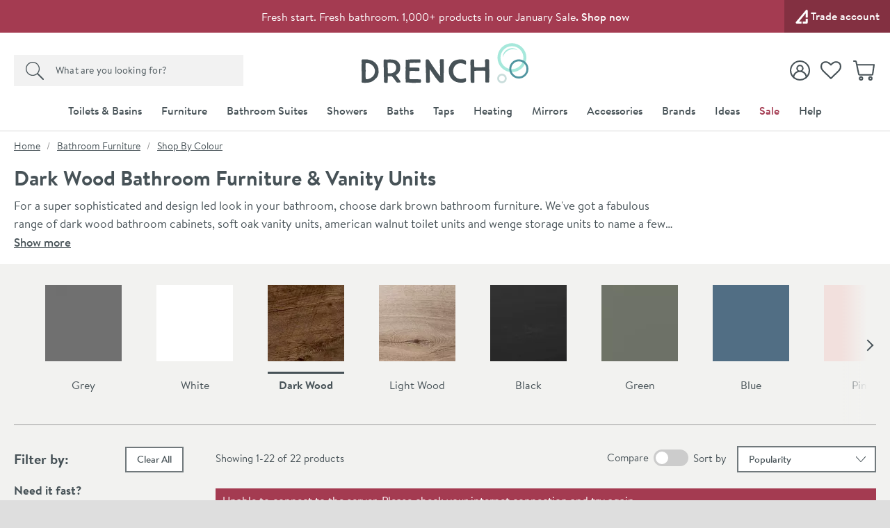

--- FILE ---
content_type: text/html; charset=utf-8
request_url: https://www.drench.co.uk/c/furniture/furniture-shop-by-colour/furniture-dark-brown
body_size: 96821
content:
<!DOCTYPE html>
<html class="no-js " lang="en">
<head>
	<meta charset="utf-8" />
	<meta name="viewport" content="width=device-width, initial-scale=1" />
	<title>Dark Wood Bathroom Furniture &amp; Vanity Units | Drench</title>
	<link rel="preconnect" href="https://www.googletagmanager.com">
<link rel="preconnect" href="https://www.google-analytics.com">
<link rel="preconnect" href="https://www.googleadservices.com">
<link rel="preconnect" href="https://googleads.g.doubleclick.net">
<link rel="preconnect" href="https://static.hotjar.com">
<link rel="preconnect" href="https://cdn.livechatinc.com">
<link rel="preconnect" href="https://script.hotjar.com">
<link rel="preconnect" href="https://secure.livechatinc.com">
<link rel="preconnect" href="https://widget.trustpilot.com">
<link rel="preconnect" href="https://bat.bing.com">
<link rel="preconnect" href="https://load.sumome.com">
<link rel="preconnect" href="https://connect.facebook.net">
<link rel="preconnect" href="https://az416426.vo.msecnd.net">


	<link rel="preload" href="/fonts/brandontext/BrandonTextWeb-Bold/font.woff2" as="font" type="font/woff2" crossorigin>
	<link rel="preload" href="/fonts/brandontext/BrandonTextWeb-Medium/font.woff2" as="font" type="font/woff2" crossorigin>
	<link rel="preload" href="/fonts/brandontext/BrandonTextWeb-Regular/font.woff2" as="font" type="font/woff2" crossorigin>

	<script>
		(function () {
			var html = document.documentElement;
			html.classList.remove('no-js');
			html.classList.add('js');
			var ua = navigator.userAgent;
			if (ua.indexOf('Safari') !== -1 && ua.indexOf('Chrome') === -1) { html.classList.add('safari'); }
			if (ua.indexOf('Macintosh') !== -1) { html.classList.add('mac'); }
			window.onpageshow = function (event) {
				if (event.persisted) {
					window.location.reload();
				}
			};
			if (typeof Promise !== "undefined") {
				document.fonts.ready.then(function () { html.classList.add('all-fonts-loaded'); });
			} else {
				html.classList.add('all-fonts-loaded');
			}
		})();
	</script>
	<script>
		dataLayer = [
			{
				'customerSessionId': 'ed273631-21f0-4d0d-b272-9842eaf7c76d',
				'customerId': '',
				'customerGroup': 'guest'
			}
		];
	</script>


	<script>
		algoliaSettings = {
			'appId': 'PH5GSEJPFR',
			'apiKey': 'b29c905e75c9ba092f888e8d63ddd851',
			'indexName': 'prod-drench',
		};
	</script>
	

	<script>
		dataLayer.push({
			'ecomm_prodid': '',
			'ecomm_pagetype': 'category',
			'ecomm_totalvalue': ''
		});

		var hasQuerystringParameters = false;
	</script>

	
	

	<script>(function (w, d, s, l, i) { w[l] = w[l] || []; w[l].push({ 'gtm.start': new Date().getTime(), event: 'gtm.js' }); var f = d.getElementsByTagName(s)[0], j = d.createElement(s); j.async = true; j.src = "https://gtm.drench.co.uk/3j71nkxcjhqe.js?" + i; f.parentNode.insertBefore(j, f); })(window, document, 'script', 'dataLayer', 'c34jt=aWQ9R1RNLU40WDJGSjg%3D&sort=desc');</script>
	<style>body{text-rendering:optimizeLegibility}@font-face{font-family:'BrandonTextWeb-Regular Fallback';src:local(Arial);size-adjust:96%;ascent-override:109%;descent-override:31%}@font-face{font-family:'BrandonTextWeb-Regular Fallback Android';src:local(Roboto);size-adjust:94%;ascent-override:115%;descent-override:34%}@font-face{font-family:'BrandonTextWeb-Bold Fallback';src:local(Arial);size-adjust:89%;ascent-override:117%;descent-override:36%}@font-face{font-family:'BrandonTextWeb-Bold Fallback Android';src:local(Roboto);size-adjust:94%;ascent-override:115%;descent-override:34%}@font-face{font-family:'BrandonTextWeb-Medium Fallback';src:local(Arial);size-adjust:92%;ascent-override:117%;descent-override:31%}@font-face{font-family:'BrandonTextWeb-Medium Fallback Android';src:local(Roboto);size-adjust:97%;ascent-override:111%;descent-override:32%}@font-face{font-family:'DM Serif Display Fallback';src:local(Georgia);size-adjust:96%;ascent-override:108%;descent-override:34%}@font-face{font-family:'DM Serif Display Fallback Android';src:local(Roboto);size-adjust:98%;ascent-override:106%;descent-override:34%}@font-face{font-family:BrandonTextWeb-Regular;src:url(/fonts/brandontext/BrandonTextWeb-Regular/font.woff2) format('woff2'),url(/fonts/brandontext/BrandonTextWeb-Regular/font.woff) format('woff');font-display:swap}@font-face{font-family:BrandonTextWeb-Bold;src:url(/fonts/brandontext/BrandonTextWeb-Bold/font.woff2) format('woff2'),url(/fonts/brandontext/BrandonTextWeb-Bold/font.woff) format('woff');font-display:swap}@font-face{font-family:BrandonTextWeb-Medium;src:url(/fonts/brandontext/BrandonTextWeb-Medium/font.woff2) format('woff2'),url(/fonts/brandontext/BrandonTextWeb-Medium/font.woff) format('woff');font-display:swap}@font-face{font-family:'DM Serif Display';font-style:normal;font-weight:400;src:url(/fonts/dm-serif-display/dm-serif-display-v15-latin-regular.woff2) format('woff2');font-display:swap}</style>
	<style>html,body,div,span,applet,object,iframe,h1,h2,h3,h4,h5,h6,p,blockquote,pre,a,abbr,acronym,address,big,cite,code,del,dfn,em,img,ins,kbd,q,s,samp,small,strike,strong,sub,sup,tt,var,b,u,i,center,dl,dt,dd,ol,ul,li,fieldset,form,label,legend,table,caption,tbody,tfoot,thead,tr,th,td,article,aside,canvas,details,figcaption,figure,footer,header,hgroup,menu,nav,section,summary,time,mark,audio,video{border:0;font:inherit;font-size:100%;margin:0;outline:0;padding:0;vertical-align:baseline}main,article,aside,details,figcaption,figure,footer,header,hgroup,menu,nav,section,audio,video,canvas{display:block}body{line-height:1}blockquote,q{quotes:none}blockquote:before,blockquote:after,q:before,q:after{content:"";content:none}:focus{outline:none}table{border-collapse:collapse;border-spacing:0}abbr[title]{cursor:help;text-decoration:none}fieldset{border:0;display:block;margin:0;padding:0;position:static}legend{left:auto;margin:0;padding:0;position:static;top:auto}address{display:block;font-family:"BrandonTextWeb-Regular","BrandonTextWeb-Regular Fallback","BrandonTextWeb-Regular Fallback Android",Arial,Helvetica,Verdana,sans-serif;font-style:normal;margin:0;padding:0}iframe{display:block;margin:0;padding:0;width:100%}::-moz-selection{background:#0d7580;color:#fff}::selection{background:#0d7580;color:#fff}h1,h2,h3,h4,h5,h6,.h1,.h2,.h3,.h4,.h5,.h6{font-family:"BrandonTextWeb-Bold","BrandonTextWeb-Bold Fallback","BrandonTextWeb-Bold Fallback Android",Arial,Verdana,Helvetica,sans-serif;font-size:1rem;font-weight:normal;line-height:1.1875rem;margin:0;padding:0 0 10px 0}h1,.h1{font-size:1.5rem;line-height:1.6875rem;font-weight:normal}h2,.h2{font-size:1.25rem;line-height:1.4375rem;font-weight:normal}h3,.h3{font-size:1.1875rem;line-height:1.375rem;font-weight:normal;padding-bottom:5px}h4,.h4{font-size:1rem;line-height:1.1875rem;font-weight:normal;padding-bottom:0}h5,.h5{font-size:1rem;line-height:1.1875rem;font-weight:normal;padding-bottom:0}h6,.h6{padding-bottom:0;font-size:1rem;line-height:1.1875rem;font-weight:normal;text-transform:none}p{margin:0;padding:0 0 15px 0}a{color:#475257;text-decoration:none}a:hover,a:focus{color:#9b9b9b;text-decoration:none}a:focus{outline:1px dotted #a6e8db}em,i{font-style:italic;font-family:"BrandonTextWeb-Regular","BrandonTextWeb-Regular Fallback","BrandonTextWeb-Regular Fallback Android",Arial,Helvetica,Verdana,sans-serif}strong,b{font-weight:normal;font-family:"BrandonTextWeb-Medium","BrandonTextWeb-Medium Fallback","BrandonTextWeb-Medium Fallback Android",Arial,Verdana,Helvetica,sans-serif}code,pre{font-family:monospace,serif;font-size:.8125rem;line-height:1.1875rem;margin:0;padding:0 0 15px 0}pre{white-space:pre-wrap}blockquote{background:hsl(0,0%,91.6666666667%);font-size:18px;line-height:21px;margin:0 0 20px 0;padding:15px 15px 5px 15px;position:relative;z-index:1}blockquote p{margin:0;overflow:hidden;padding:0 0 10px 0}blockquote .author{color:#707070;font-size:1rem;line-height:1.1875rem}blockquote .author a{color:#999;text-decoration:underline}blockquote .author a:hover{color:#999;text-decoration:none}blockquote .author:before{content:"- "}blockquote:before{color:#999;content:"“";float:left;font-size:2.875rem;font-weight:600;line-height:3.0625rem;margin:-5px 0 0 0;padding:0 5px 5px 0;position:relative;z-index:1}small{color:#707070;font-size:.875rem;line-height:1.0625rem}sub,sup{font-size:.875rem;line-height:0;margin:0;padding:0;position:relative;vertical-align:baseline}sup{top:-.5em}sub{bottom:-.25em}img{border:0;display:block;margin:0 auto;padding:0;max-width:100%}@media(hover){a:hover img{opacity:.8}}.interaction-media-query-not-supported a:hover img{opacity:.8}button,html input[type=button],html input[type=reset],html input[type=submit]{-webkit-appearance:button}button::-moz-focus-inner,input::-moz-focus-inner{border:0;margin:0;padding:0}table{font-size:1rem;line-height:1.1875rem;margin:0 0 20px 0;padding:0;width:100%}table tr th,table tr td{border-bottom:1px solid #ddd;margin:0;padding:5px;text-align:left;vertical-align:top}table tr.clickRow th,table tr.clickRow td{cursor:pointer}table tr.clickRow:hover th,table tr.clickRow:hover td{background:#aff0f7!important}table thead tr th,table thead tr td{color:#475257;font-family:"BrandonTextWeb-Regular","BrandonTextWeb-Regular Fallback","BrandonTextWeb-Regular Fallback Android",Arial,Helvetica,Verdana,sans-serif;font-weight:400;padding:0 5px 5px 5px}table.stripe tbody tr:nth-child(odd) th,table.stripe tbody tr:nth-child(odd) td{background:#f1f1f1}.tableWrapper table{margin-bottom:0}.tableWrapper{margin:0 0 20px;padding:0}@media screen and (max-width:460px){.tableWrapper{padding-bottom:5px;overflow-x:auto}}ul{list-style:disc;margin:0;padding:0 0 10px 25px}ul li{margin:0;padding:0 0 5px 0}ul ul,ul ol{padding-bottom:0;padding-top:5px}ol{list-style:decimal;margin:0;padding:0 0 10px 26px}ol li{margin:0;padding:0 0 5px 0}ol ul,ol ol{padding-bottom:0;padding-top:5px}ol ol{list-style:lower-alpha}ol ol ol{list-style:lower-roman}dl{margin:0;padding:0 0 10px 0}dl dt{display:block;font-weight:700;margin:0;padding:0 0 5px 0}dl dd{display:block;margin:0;padding:0 0 5px 0}hr{background:#ddd;border:0;height:1px;margin:25px 0 20px 0;padding:0}hr.close{margin-top:5px}hr.tight{margin-bottom:5px}.cms h1{background:#fdfafb;border:2px dotted #a43b51;color:#a43b51;margin:0 0 15px 0;padding:10px}.cms h1:before{content:"Remove H1 tag(s)";display:block;font-size:.875rem;line-height:1.0625rem;margin:0;padding:0;text-transform:uppercase}.cms ul{list-style:none;padding-left:0}.cms ul>li{list-style:none;padding-left:26px;position:relative;z-index:1}.cms ul>li:before{background:#0d7580;border-radius:100%;content:"";display:block;height:5px;left:13px;margin:0;padding:0;position:absolute;top:8px;width:5px;z-index:1}.cms table tbody tr:nth-child(even) th,.cms table tbody tr:nth-child(even) td{background:#f1f1f1}.cms .summary{font-size:18px;line-height:21px}.cms .imageLeft,.cms .imageRight{clear:both;display:block;margin:0 0 15px 0;padding:0}p .cms .imageLeft,p .cms .imageRight{margin-bottom:0}p .cms .imageLeft img,p .cms .imageRight img{margin-bottom:0}@media screen and (min-width:540px){.cms .imageLeft{float:left;margin:0 15px 8px 0;max-width:50%}}@media screen and (min-width:540px){.cms .imageRight{float:right;margin:0 0 8px 15px;max-width:50%}}.cms .green{color:#0d7580}.cms .red{color:#a43b51}.cms .grey{color:#999}.cms .button{display:block;padding-top:5px}.cms .button a,.cms a.button,.cms a .button{background:#0d7580;border:none;border-radius:0;box-sizing:border-box;color:#fff!important;cursor:pointer;display:inline-block;font-family:"BrandonTextWeb-Regular","BrandonTextWeb-Regular Fallback","BrandonTextWeb-Regular Fallback Android",Arial,Helvetica,Verdana,sans-serif;font-size:1.125rem;font-weight:normal;line-height:1.3125rem;margin:0;padding:7px 15px 9px 15px;text-align:center;text-decoration:none!important;-webkit-user-select:none;-moz-user-select:none;-ms-user-select:none;user-select:none;vertical-align:middle;white-space:nowrap}.cms .button a:hover,.cms a.button:hover,.cms a .button:hover{background:#0b6069;color:#fff!important;text-decoration:none!important}.cms figure figcaption{font-size:.75rem;line-height:1.125rem;padding:10px;background:#eaeaea}.cms a:not([class]){text-decoration:underline}[name*=" "]{border:2px solid red!important}figure.c-image figcaption{font-size:.75rem;line-height:1.125rem;padding:10px;background:#eaeaea}html{background:#dedede;margin:0;padding:0;-webkit-tap-highlight-color:rgba(0,0,0,0);-webkit-text-size-adjust:100%;-moz-text-size-adjust:100%;-ms-text-size-adjust:100%;-o-text-size-adjust:100%;text-size-adjust:100%;min-width:320px;overflow-y:scroll}body{background:#dedede;color:#475257;font-family:"BrandonTextWeb-Regular","BrandonTextWeb-Regular Fallback","BrandonTextWeb-Regular Fallback Android",Arial,Helvetica,Verdana,sans-serif;font-size:1rem;line-height:1.1875rem;margin:0;padding:0;text-align:center;min-width:320px}@media screen and (min-width:980px){body{min-width:960px}}.formWrapper{border-bottom:1px solid #ddd;margin:0 0 15px 0;padding:0 0 15px 0}.formWrapperLast{border-bottom:0;margin-bottom:0;padding-bottom:0}label{display:block;margin:0;padding:0 0 3px 0}.formRow{margin:0;padding:0 0 15px 0}.formRowInline{float:left;margin:0;padding:0 1.3% 0 0;width:32%;max-width:127px}.formRowInline:last-child{padding-right:0}.formRow--flush{margin:0;padding:0}.formAction{margin:0;padding:5px 0 15px 0}.formActionLast{padding-bottom:0}.formReq,.umbraco-forms-indicator{color:#a43b51!important}label .formReq,label .umbraco-forms-indicator{font-family:Helvetica,Arial,Verdana,sans-serif;font-size:1.0625rem}.formText,.formTextarea,.formSelect,.formUpload,.StripeElement{border:1px solid #475257;border-radius:0;box-sizing:border-box;color:#707070;display:inline-block;font-family:Helvetica,Arial,Verdana,sans-serif;font-size:1rem}@media screen and (min-width:980px){.formText,.formTextarea,.formSelect,.formUpload,.StripeElement{font-size:.9375rem}}.formText,.formTextarea,.formSelect,.formUpload,.StripeElement{height:2.25rem;line-height:1.125rem;margin:0;padding:5px 8px}.formText:-ms-input-placeholder,.formTextarea:-ms-input-placeholder,.formSelect:-ms-input-placeholder,.formUpload:-ms-input-placeholder,.StripeElement:-ms-input-placeholder{color:#999;color:#999;opacity:1}.formText::-webkit-input-placeholder,.formTextarea::-webkit-input-placeholder,.formSelect::-webkit-input-placeholder,.formUpload::-webkit-input-placeholder,.StripeElement::-webkit-input-placeholder{color:#999;color:#999}.formText::placeholder,.formTextarea::placeholder,.formSelect::placeholder,.formUpload::placeholder,.StripeElement::placeholder{color:#999;color:#999}.formText,.formTextarea,.formSelect,.formUpload,.StripeElement{vertical-align:middle;width:100%;max-width:315px}.formText::-moz-focus-inner,.formTextarea::-moz-focus-inner,.formSelect::-moz-focus-inner,.formUpload::-moz-focus-inner,.StripeElement::-moz-focus-inner{border:0;margin:0;padding:0}.formText[type=search],.formTextarea[type=search],.formSelect[type=search],.formUpload[type=search],.StripeElement[type=search]{-webkit-appearance:none}.formText.disabled,.formText[disabled],.formTextarea.disabled,.formTextarea[disabled],.formSelect.disabled,.formSelect[disabled],.formUpload.disabled,.formUpload[disabled],.StripeElement.disabled,.StripeElement[disabled]{background:#f2f2f2;cursor:not-allowed}.formStatic{padding-top:6px}.formTextSmall,.formSelectSmall{margin-right:5px;width:40%;max-width:100px}.formTextMedium,.formSelectMedium{margin-right:5px;width:60%;max-width:150px}.formTextLarge,.formSelectLarge{margin-right:5px;width:80%;max-width:250px}.formSelect{padding-left:4px;padding-right:4px}.formTextarea,.umbraco-forms-form textarea{height:150px;resize:vertical;vertical-align:top}.formChecks,.formRadios{list-style:none;margin:0;padding:0 0 15px 0}.formChecks .level1,.formRadios .level1{list-style:none;min-height:.8125rem;margin:0;padding:5px 0 0 25px;position:relative;z-index:1}.formChecks .level1 input,.formRadios .level1 input{cursor:pointer;left:5px;margin:0;padding:0;position:absolute;top:.5rem;z-index:1}.formChecks .level1 label,.formRadios .level1 label{cursor:pointer;display:inline;font-weight:normal;margin:0;padding:0}.formChecks .level1:first-child,.formRadios .level1:first-child{padding-top:0}.formChecks .level1:first-child input,.formRadios .level1:first-child input{top:.1875rem}.has-scaled-up-text-large .formChecks .level1:first-child input,.has-scaled-up-text-large .formRadios .level1:first-child input{top:.3125rem}.formChecks--spaced .level1,.formRadios--spaced .level1{padding-top:.625rem}.formChecks--spaced .level1 input,.formRadios--spaced .level1 input{top:.75rem}.formChecks--spaced .level1:first-child input,.formRadios--spaced .level1:first-child input{top:.125rem}.formChecksInline,.formRadiosInline{padding-bottom:10px}.formChecksInline .level1,.formRadiosInline .level1{float:left;padding:0 5px 5px 25px;min-width:75px}.formChecksInline .level1 input,.formRadiosInline .level1 input{top:2px}.formChecksRating,.formRadiosRating{padding-top:5px;max-width:none}.formChecksRating .level1,.formRadiosRating .level1{float:left;margin:0;overflow:hidden;padding:0 15px 0 0}.formChecksRating .level1 input,.formRadiosRating .level1 input{position:static;top:2px}.js .formChecksRating .level1 input,.js .formRadiosRating .level1 input{visibility:hidden}.js .formChecksRating .level1 span,.js .formRadiosRating .level1 span{display:none}.js .formChecksRating .level1,.js .formRadiosRating .level1{padding:0 10px 0 0;min-height:15px;height:auto!important;height:15px;width:15px}.js.no-touch .formChecksRating .level1,.js.no-touch .formRadiosRating .level1{padding:0 3px 0 0}.formChecksDivider,.formRadiosDivider{border-bottom:1px solid #ddd;margin:0 0 15px 0;padding:0 0 15px 0}.formChecksFull,.formRadiosFull{max-width:none!important}.formRow .formChecks,.formRow .formRadios{padding-bottom:0!important}@media screen and (min-width:540px){.formChecks,.formRadios{max-width:70%}}.formButton{background:#0d7580;border:none;border-radius:0;box-sizing:border-box;color:#fff!important;cursor:pointer;display:inline-block;font-family:"BrandonTextWeb-Regular","BrandonTextWeb-Regular Fallback","BrandonTextWeb-Regular Fallback Android",Arial,Helvetica,Verdana,sans-serif;font-size:1.125rem;font-weight:400;height:2.25rem;line-height:1.3125rem;margin:0 5px 0 0;padding:5px 15px;text-align:center;text-decoration:none!important;-webkit-user-select:none;-moz-user-select:none;-ms-user-select:none;user-select:none;vertical-align:middle;white-space:nowrap;min-width:90px}.formButton::-moz-focus-inner{border:0;margin:0;padding:0}.formButton.disabled,.formButton[disabled]{background:#999!important;box-shadow:none;cursor:not-allowed!important;pointer-events:none!important;opacity:.5}a.formButton{padding-bottom:7px;padding-top:7px}.formButtonToggle{font-size:1.0625rem;font-weight:600;height:auto;line-height:1.25rem;padding:11px 50px 12px 25px!important;position:relative;z-index:1}.formButtonToggle:before{background:url(/images/forms/toggle.png?v=17802) no-repeat 0 0;content:"";display:block;height:8px;margin:0;padding:0;position:absolute;right:20px;top:17px;width:14px;z-index:1}.formButtonAction{background-color:#3bd7a5!important;font-weight:600;min-width:150px}.formButtonGreen{background-color:#0d7580!important}.formButtonGrey{background-color:#999!important}.formButtonRed{background-color:#a43b51!important}.formButtonBlock{display:block;padding-left:0;padding-right:0;width:100%}.formButtonStretch{width:100%;max-width:315px}.formButtonSmall{height:32px;font-size:.9375rem;line-height:1.125rem;padding:3px 13px;min-width:0}.formButtonLarge{font-weight:600;height:auto;padding:10px 25px!important;min-width:0}.formButtonLink{background:none;border-color:rgba(0,0,0,0);color:#475257!important;height:auto;margin:0;padding:5px!important;text-decoration:none!important;min-width:0}.formButtonSearch{background:#0d7580 url(/images/misc/search.png?v=17802) no-repeat 7px 7px;padding:0;text-indent:-9999px;width:36px;min-width:36px}.formButtonCheckout{background:#3bd7a5;display:block}.formMessage,.formSuccess,.formWarning,.formError{background:#e8faf5;color:#475257;clear:both;display:block;font-size:1rem;line-height:1.1875rem;margin:0 0 15px 0;padding:8px 10px}.formMessage a,.formSuccess a,.formWarning a,.formError a{color:#0d7580;text-decoration:underline}.formRow .formMessage,.c-form__row .formMessage,.formChecks .formMessage,.formRadios .formMessage,.formRow .formSuccess,.c-form__row .formSuccess,.formChecks .formSuccess,.formRadios .formSuccess,.formRow .formWarning,.c-form__row .formWarning,.formChecks .formWarning,.formRadios .formWarning,.formRow .formError,.c-form__row .formError,.formChecks .formError,.formRadios .formError{background:none;display:none;font-size:.9375rem;line-height:1.125rem;margin:0;padding:5px 0 0 0;max-width:315px}.formRowChecks .formMessage,.formRowChecks .formSuccess,.formRowChecks .formWarning,.formRowChecks .formError{padding-left:25px}.formMessage.formError--large,.formSuccess.formError--large,.formWarning.formError--large,.formError.formError--large{font-size:1rem;line-height:1.3125rem;padding:10px 0 0 0}.formSuccess{background:#e8faf5;color:#0d7580}.formWarning{background:#fcdd62;color:#475257}.formError{background:#a43b51;color:#fff}.formError a{color:#fff}.formRow .formError,.c-form__row .formError,.formChecks .formError,.formRadios .formError{color:#a43b51}.formInfo{color:#475257;clear:both;display:block;font-size:.9375rem;line-height:1.125rem;margin:0;padding:5px 0 0 0;max-width:315px}.StripeElement{height:auto;padding:10px 8px}.StripeElement__label{display:block;padding:0 0 3px 0}.formLabelCounter{display:flex;position:relative;max-width:315px}.formLabelCounter__text{margin-left:auto}.formLabelCounter__text.formLabelCounter__text--over{color:#a43b51}.c-nav{background:#475257;color:#fff}@media screen and (max-width:979px){.c-nav{display:none}}@media screen and (min-width:980px){.c-nav__inner{max-width:1200px;margin:0 auto;z-index:99999;position:relative}}.c-nav__mobile-trigger{background-color:rgba(0,0,0,0);border:none;background-image:url([data-uri]);background-size:25px 20px;background-position:50%;background-repeat:no-repeat;width:50px;height:50px;position:absolute;top:50%;transform:translateY(-50%);right:0}@media screen and (min-width:980px){.c-nav__mobile-trigger{display:none}}.c-nav__list{margin:0;padding:0;list-style:none}@media screen and (min-width:980px){.c-nav__list{display:flex;justify-content:center;font-size:0;line-height:0;text-align:center}}.c-nav__item{padding:0}@media screen and (max-width:979px){.c-nav__item{position:relative;border-bottom:1px solid hsl(198.75,10.1265822785%,25.9803921569%)}.c-nav__item:not(:first-child){border-top:1px solid hsl(198.75,10.1265822785%,35.9803921569%)}.c-nav__item--sale{border-bottom-color:#8d3346}.c-nav__item--sale:not(:first-child){border-top-color:#b34058}.c-nav__item--feature{border-bottom-color:#faedee}.c-nav__item--feature:not(:first-child){border-top-color:#efc5c8}}@media screen and (min-width:360px){.c-nav__item--mobile-small-only{display:none!important}}@media screen and (min-width:980px){.c-nav__item{text-align:left;display:flex}.c-nav__item--mobile-only{display:none!important}.c-nav__item--2{max-width:50%}.c-nav__item--3{max-width:33.3%}.c-nav__item--4{max-width:25%}.c-nav__item--5{max-width:20%}.c-nav__item--6{max-width:16.6%}.c-nav__item--7{max-width:14.2%}.c-nav__item--8{max-width:12.4%}.c-nav__item--9{max-width:11.1%}.c-nav__item--10{max-width:10%}}@media screen and (min-width:1225px){.c-nav__item{max-width:none}}.c-nav__link{font-size:.875rem;line-height:1.125rem;padding:15px 54px 15px 10px;display:block;color:#fff;font-weight:600;text-overflow:ellipsis;overflow:hidden;white-space:nowrap}.c-nav__link:hover,.c-nav__link:focus{color:#fff}@media screen and (min-width:980px){.c-nav__link:hover,.c-nav__link:focus{background:#fff;color:#475257}}.c-nav__item--feature>.c-nav__link{background-color:#faedee;color:#475257}.c-nav__item--feature>.c-nav__link+.c-nav__more:before{border-left-color:#475257}.no-touch .c-nav__item--feature>.c-nav__link:hover{background:#f2d1d4}.c-nav__item--feature>.c-nav__link[aria-expanded=true]{background:#f2d1d4;color:#475257}.c-nav__item--sale>.c-nav__link{background-color:#a43b51;color:#fff}.c-nav__item--sale>.c-nav__link+.c-nav__more:before{border-left-color:#fff}.no-touch .c-nav__item--sale>.c-nav__link:hover{background:#8a3244}.c-nav__item--sale>.c-nav__link[aria-expanded=true]{background:#8a3244;color:#fff}.c-nav__link.c-nav__link--alt{background-color:#475257}@media screen and (min-width:980px){.c-nav__link{padding:12px 14px;letter-spacing:.2px;display:flex;align-items:center;text-align:center;text-overflow:clip;overflow:visible;white-space:normal}.c-nav__link[aria-expanded=true]{background-color:#fff;color:#475257}}@media screen and (min-width:1225px){.c-nav__link{white-space:nowrap}}.c-nav__more{display:none}@media screen and (min-width:980px){.c-nav__secondary{display:none}.c-nav__secondary.is-active{display:block;position:absolute;top:100%;left:0;right:0;width:100%;max-width:1200px;margin:0 auto;background-color:#fff}}.c-header{position:relative;z-index:5555;transition:transform 300ms ease-out}.c-header.is-sticky{position:sticky;top:0;z-index:9999;box-shadow:0 -3px 0 0 #fff}.c-header.is-sticky.is-scrolling-down{transform:translateY(-100%)}.c-header.is-sticky.no-transition{transition:none}@media(min-width:980px)and (max-height:900px){.c-header.is-sticky{position:relative;top:auto}.c-header.is-sticky.is-scrolling-down{transform:translateY(0)}}.c-header__top{display:none}@media screen and (min-width:980px){.c-header__top{display:block;background:#397c9e url(/images/layout/header/grad.png?v=17802) repeat-x 0 100%}}.c-header__top__inner{padding:10px 20px}.c-header__call{margin:0;padding:0;color:#fff;float:left}.c-header__call__link{color:#fff;letter-spacing:.5px;display:inline-block;font-size:1rem;line-height:1rem;font-weight:600}.c-header__call__hours{display:inline-block;margin:0 0 0 8px;font-size:.875rem;line-height:.875rem;font-weight:400}.c-header__quick-links{margin:0;padding:0;list-style:none;font-size:.9375rem;line-height:.9375rem;font-weight:500;float:right}.c-header__quick-links__item{display:inline-block;margin:0;padding:0}.c-header__quick-links__item:not(:first-child){padding:0 0 0 22px;position:relative}.c-header__quick-links__item:not(:first-child):before{content:"";display:block;width:1px;position:absolute;top:2px;bottom:2px;left:10px;background:#fff}.c-header__quick-links__link{color:#fff}.c-header__middle{background:#fff}@media screen and (max-width:350px){.c-header__middle{height:62.25px}}@media screen and (min-width:980px){.c-header__middle{position:relative;z-index:100}}.c-header__middle__inner{padding:15px 20px}.c-header__middle__inner__inner{position:relative}.c-header__logo{width:150px;margin:0;padding:0}.c-header--checkout .c-header__logo{margin:0 auto}@media screen and (min-width:980px){.c-header--checkout .c-header__logo{width:230px}}@media screen and (min-width:375px){.c-header__logo{width:175px}}@media screen and (min-width:640px){.c-header__logo{width:185px}}@media screen and (min-width:980px){.c-header__logo{width:295px;margin:0 auto}}.c-header__logo.c-header__logo--trade{width:130px}@media screen and (min-width:640px){.c-header__logo.c-header__logo--trade{width:150px}}@media screen and (min-width:980px){.c-header__logo.c-header__logo--trade{width:224px}}.c-header__logo__link{color:#475257;display:block;position:relative}.c-header__logo__link .c-icon{width:100%;height:auto}.c-header__search{position:absolute;width:230px;top:50%;transform:translateY(-50%);left:0;display:none;z-index:11}.html--mega-nav-open .c-header__search{z-index:auto}@media screen and (min-width:980px){.c-header__search{display:block}}.c-header__search__inner{position:relative;width:280px;height:2.5rem;z-index:2}@media screen and (min-width:1045px){.c-header__search__inner{width:330px}}.c-header__search__text{background:rgba(0,0,0,0);margin:0;padding:.625rem;color:rgba(71,82,87,.8);background:#f2f2f2}.c-header__search__text:-ms-input-placeholder{color:#475257;color:#475257;opacity:1}.c-header__search__text::-webkit-input-placeholder{color:#475257;color:#475257}.c-header__search__text::placeholder{color:#475257;color:#475257}.c-header__search__text{font-family:"BrandonTextWeb-Regular","BrandonTextWeb-Regular Fallback","BrandonTextWeb-Regular Fallback Android",Arial,Helvetica,Verdana,sans-serif;font-size:.875rem;line-height:normal;font-weight:600;letter-spacing:.2px;width:240px;border:1px solid #475257;transition:border .25s ease;will-change:border;-webkit-appearance:none;-moz-appearance:none;appearance:none;border-radius:0}@media screen and (min-width:1045px){.c-header__search__text{width:290px}}.c-header__search__text::-ms-clear{display:none;width:0;height:0}.c-header__search__text::-ms-reveal{display:none;width:0;height:0}.c-header__search__text::-webkit-search-decoration,.c-header__search__text::-webkit-search-cancel-button,.c-header__search__text::-webkit-search-results-button,.c-header__search__text::-webkit-search-results-decoration{display:none}.c-header__search__button{width:40px;height:2.5rem;border:0;margin:0;padding:0;position:absolute;right:0;top:50%;background:url("[data-uri]") repeat 0 0;transform:translateY(-50%);cursor:pointer;background-color:#f2f2f2}.c-header__search__button .c-icon{width:15px;height:15px;color:#475257;position:absolute;top:50%;left:50%;transform:translate(-50%,-50%)}.c-header__utils{position:absolute;top:50%;transform:translateY(-50%);right:40px;z-index:10}.html--mega-nav-open .c-header__utils{z-index:auto}@media screen and (min-width:980px){.c-header__utils{right:0}}.c-header__utils__list{display:flex;align-items:center;margin:0;padding:0;list-style:none}.c-header__utils__item{margin:0;padding:0;display:flex;align-items:flex-end}.c-header__utils__item:not(:first-child){margin-left:15px}@media screen and (min-width:980px){.c-header__utils__item:not(:first-child){margin-left:20px}}@media screen and (max-width:459px){.c-header__utils__item--account{display:none}}.c-header__utils__item--account{position:relative}@media screen and (max-width:979px){.c-header__utils__item--account{width:30px;height:30px}.c-header__utils__item--account .c-header__utils__count{right:3px}}.c-header__utils__item--account .c-icon{width:30px;height:30px}.c-header__utils__item--account .c-icon[aria-hidden=true]{display:none}@media screen and (max-width:359px){.c-header__utils__item--wishlist{display:none}}.c-header__utils__item--wishlist{position:relative}@media screen and (max-width:979px){.c-header__utils__item--wishlist{width:30px;height:30px}}.c-header__utils__item--wishlist .c-icon{width:34px;height:34px;margin-bottom:-2px}.c-header__utils__item--wishlist .c-icon[aria-hidden=true]{display:none}@media screen and (min-width:980px){.c-header__utils__item--account .c-header__utils__link,.c-header__utils__item--wishlist .c-header__utils__link{display:flex;align-items:center}.c-header__utils__item--account .c-icon,.c-header__utils__item--wishlist .c-icon{width:18px;height:18px;margin-right:6px}}.c-header__utils__item--with-sub{position:relative}.c-header__utils__link{color:#475257;display:flex;align-items:center}.c-header__utils__link--basket{position:relative;width:30px;height:30px;background:url("[data-uri]") repeat 0 0;display:block}@media screen and (min-width:980px){.c-header__utils__link--basket{padding:0 40px 0 0;width:auto;height:auto;display:flex;align-items:flex-end}}.c-header__utils__link--basket .c-icon{width:37px;height:37px;margin-top:-3px}@media screen and (min-width:980px){.c-header__utils__link--basket .c-icon{width:18.5px;height:15.5px;position:relative;top:auto;left:auto;margin-right:6px}}@media screen and (max-width:979px){.c-header__utils__text{border:0;clip:rect(0 0 0 0);height:1px;margin:-1px;overflow:hidden;padding:0;position:absolute;width:1px;white-space:nowrap}}.c-header__utils__count{display:block;position:absolute;font-weight:700;text-align:center;right:-5px;bottom:-5px;background:#a43b51;font-size:.6875rem;line-height:.6875rem;padding:3px 5px;border-radius:10px;text-overflow:ellipsis;white-space:nowrap}@media screen and (min-width:980px){.c-header__utils__count{width:30px;height:1.875rem;background:#fff;right:0;top:50%;transform:translateY(-50%);font-size:1rem;line-height:1.75rem;color:#475257;padding:0;border-radius:0;bottom:auto}}.c-header__utils__sub{visibility:hidden;position:absolute;opacity:0}.c-header__utils__sub[aria-hidden=true]{display:none}.c-header__search-toggle{padding:0;position:absolute;background:url("[data-uri]") repeat 0 0;top:50%;transform:translateY(-50%);right:175px}@media screen and (max-width:459px){.c-header__search-toggle{right:125px}}@media screen and (max-width:359px){.c-header__search-toggle{right:85px}}@media screen and (min-width:980px){.c-header__search-toggle{display:none}}.c-header__search-toggle__link{display:block;width:30px;height:30px;position:relative}.c-header__search-toggle__link .c-icon{width:30px;height:30px;color:#475257}.c-usps{background:#0d7580;padding:10px 0;font-size:.75rem;text-align:center;max-height:56px}@media screen and (min-width:1250px){.c-usps{background:#0d7580}}.c-usps .splide__arrows .splide__arrow{bottom:0;margin:0;padding:0;position:absolute;overflow:hidden;text-indent:200%;white-space:nowrap;width:40px;top:0;z-index:1000;display:block;border:0;-webkit-appearance:none;-moz-appearance:none;appearance:none;background:none;cursor:pointer}.c-usps .splide__arrows .splide__arrow:before{content:"";background-position:0 0;background-repeat:no-repeat;display:block;height:32px;width:32px;left:0;padding:0;position:absolute;top:0;z-index:1}@media screen and (min-width:1250px){.c-usps .splide__arrows .splide__arrow{display:none!important}}.c-usps .splide__arrows .splide__arrow--prev{left:0}.c-usps .splide__arrows .splide__arrow--prev:before{transform:rotate(180deg);left:5px}.c-usps .splide__arrows .splide__arrow--next{right:0}.c-usps__inner{position:relative;overflow:hidden;height:2rem}.c-usps__list{list-style:none;padding:0;margin:0 auto;display:flex;flex-direction:row}@media screen and (max-width:1249px){.c-usps__list-item{width:100%;flex:none}}.c-usps__list-item{padding:0}.c-usps__link{text-decoration:none;color:#fff;transition:color 300ms}@media screen and (min-width:1250px){.c-usps__link{color:#fff}}.c-usps__icon{display:inline-block;vertical-align:middle;width:30px;height:26px;margin-right:5px}.c-usps__icon.c-icon{margin-right:5px}.c-usps__link-content{display:inline-block;vertical-align:middle;line-height:1.15}.c-usps__title{display:block;font-weight:600}.c-usps .splide__arrow:before{background-image:url("[data-uri]")}.c-usps__link:hover,.c-usps__link:focus{color:#fff}@media screen and (min-width:1250px){.c-usps__link:hover,.c-usps__link:focus{color:#fff;text-decoration:none}}@media screen and (min-width:1250px){.c-usps{text-align:left;padding:15px 0}.c-usps__inner{height:auto;overflow:visible}.c-usps__list{display:flex;max-width:1010px;padding:0 10px;transform:none!important;justify-content:center}.c-usps__list-item{width:auto;flex:1;display:flex;align-content:center;justify-content:center}.c-usps__link{display:flex}}@media screen and (min-width:1225px){.c-usps__list{max-width:100%}}.c-alert{background:#ffcd00;color:#000;overflow:hidden;transition:max-height 300ms linear;max-height:1000px}.c-alert__inner{padding:20px}@media screen and (min-width:880px){.c-alert__inner__inner{position:relative;padding-right:230px}}.c-alert__title{font-weight:600;margin:0 0 10px 0;padding:0;font-size:1.125rem;line-height:1.5rem}.c-alert__content{padding:0;margin:0 0 15px 0}.c-alert__content a{color:#000;text-decoration:underline;font-weight:600}@media screen and (min-width:880px){.c-alert__content{margin:0}}.c-alert__action{padding:0;margin:0}@media screen and (min-width:880px){.c-alert__action{position:absolute;bottom:3px;right:0}}.c-alert__close{display:inline;margin:0;padding:0;height:auto;background:none;color:#000;font-size:1.125rem;line-height:1.125rem;-webkit-appearance:none;-moz-appearance:none;appearance:none;cursor:pointer;box-sizing:border-box;text-align:left;border:0;font-family:"BrandonTextWeb-Regular","BrandonTextWeb-Regular Fallback","BrandonTextWeb-Regular Fallback Android",Arial,Helvetica,Verdana,sans-serif;font-weight:600;text-decoration:underline}@media screen and (max-width:979px){.c-alert--with-mobile-message .c-alert__content--desktop{display:none}}@media screen and (min-width:980px){.c-alert--with-mobile-message .c-alert__content--mobile{display:none}}.m-mobile-search{display:none}@media screen and (max-width:979px){.theme-Drench .m-mobile-search{display:block}}.theme-Drench .m-mobile-search__form form{display:flex}.theme-Drench .m-mobile-search__form .formButton{box-sizing:border-box;height:36px;width:29px;margin:0 5px 0 0;padding:0}.theme-Drench .m-mobile-search__icon{position:absolute;display:block;right:initial;left:10px;top:50%;margin:-10.5px 0 0 0}.lPage{background:#fff;margin:0 auto;padding:0;text-align:left}.lOffer{background:#a43b51;margin:0;padding:14px 0;text-align:center}.lOffer p{display:inline;padding:0}.lOffer .primary{color:#fff;display:block;font-size:1rem;font-weight:400;line-height:1.3125rem;margin:0 auto;padding:0 10px;text-decoration:none;max-width:940px}.lOffer .primary .offer{margin:0;overflow:hidden;padding:0}.lOffer .primary .offer .title{display:inline;font-size:1.375rem;line-height:1.5625rem;margin:0;padding:0 5px}.lOffer .primary .offer .summary{display:inline;font-size:1.0625rem;line-height:1.8125rem;margin:0;padding:0}.lOffer .primary .terms{display:inline;margin:0;padding:3px 5px 0 5px}.lOffer .primary .terms p{margin:0;padding:0}.lOffer .primary strong,.lOffer .primary b{font-weight:900}@media screen and (min-width:1045px){.lOffer .primary{max-width:1004px}}@media screen and (min-width:1225px){.lOffer .primary{max-width:1180px}}.lOffer a.primary:hover{opacity:.8;text-decoration:none}.lOffer.mobileOffer{padding:0}.lOffer.mobileOffer .primary{padding:10px}.lOffer.mobileOffer .primary .offer{text-align:center}.lOffer.mobileOffer .primary .offer .title,.lOffer.mobileOffer .primary .offer .summary,.lOffer.mobileOffer .primary .offer .terms{font-size:1rem;font-weight:300;line-height:1.1875rem;margin:0;padding:0;text-align:center}.lOffer .timeleft{display:inline-block;padding:0 5px;font-weight:bold;font-variant-numeric:tabular-nums}@media screen and (min-width:460px)and (max-width:1225px){.lOffer .timeleft.timeleft-block{display:block}}@media screen and (min-width:460px){.lOffer .timeleft.timeleft-long-block{display:block}}.no-js .lOffer .timeleft{display:none}.lContent{margin:0 auto;padding:0;max-width:960px}body[data-page-template=HomeIndex] .lContent{border:0;clip:rect(0 0 0 0);height:1px;margin:-1px;overflow:hidden;padding:0;position:absolute;width:1px;white-space:nowrap}.lContentTitle{margin:0;padding:0 0 20px 0}.lContentTitle .primary{color:#475257;display:inline-block;font-size:1.5rem;line-height:1.6875rem;margin:0;padding:0 5px 0 0}.lContentTitle .secondary{color:#707070;display:inline-block;font-size:1.125rem;line-height:1.3125rem;margin:0;padding:0;font-weight:normal;font-family:"BrandonTextWeb-Medium","BrandonTextWeb-Medium Fallback","BrandonTextWeb-Medium Fallback Android",Arial,Verdana,Helvetica,sans-serif}.lContentTitle .tertiary{color:#707070;display:inline-block;font-size:1rem;line-height:1.1875rem;margin:0;padding:0}.lContentSummary{font-size:1.125rem;line-height:1.3125rem}.lContentInner{margin:0 auto;padding:15px 10px}.lContentInner.spaced{margin-bottom:15px}@media screen and (min-width:980px){.lContentInner.spaced{margin-bottom:20px}}.lContentInner.tight{margin-bottom:0;padding-bottom:0}@media screen and (min-width:980px){.lContentInner{margin:0 auto;padding:15px 0}}.lContent.alt{background:#f1f1f1;margin:0 auto 1px auto;padding:10px}.lContent.alt .lContentInner{background:#fff;padding:10px}@media screen and (min-width:540px){.lContent.alt .lContentInner.narrow{width:320px}}@media screen and (min-width:980px){.lContent.alt .lContentInner.narrow{width:380px}}@media screen and (min-width:1045px){.lContent.alt .lContentInner.narrow{width:420px}}@media screen and (min-width:540px){.lContent.alt .lContentInner{min-height:200px;height:auto!important;height:200px;padding:30px 80px}}@media screen and (min-width:980px){.lContent.alt .lContentInner{width:700px}}@media screen and (min-width:1045px){.lContent.alt .lContentInner{width:764px}}@media screen and (min-width:1225px){.lContent.alt .lContentInner{width:940px}}@media screen and (min-width:540px){.lContent.alt{padding:15px}}@media screen and (min-width:980px){.lContent.alt{margin:0 auto 20px auto;padding:50px;width:auto!important}}@media screen and (min-width:980px){.lContent.checkout{margin-bottom:1px}}@media screen and (min-width:980px){.lContent{width:960px;max-width:none}}@media screen and (min-width:1225px){.lContent{width:1136px}}.lCols{margin:0;padding:0}.lCols>.col{margin:0;padding:0}.lCols>.col.primary{margin:0;padding:0}@media screen and (min-width:980px){.lCols>.col.primary{float:left;width:552px}}@media screen and (min-width:1225px){.lCols>.col.primary{width:728px}}.lCols>.col.secondary{margin:0;padding:20px 0 0 0}@media screen and (min-width:980px){.lCols>.col.secondary{float:right;width:348px}}@media screen and (min-width:1225px){.lCols>.col.secondary{width:348px}}.lCols>.col.secondary--with-help-hub-block{padding:0}@media screen and (min-width:980px){.lCols>.col.secondary--with-help-hub-block{float:right;width:367px}}@media screen and (min-width:1225px){.lCols>.col.secondary--with-help-hub-block{width:367px}}.lCols>.col.withNav{border-top:1px solid #e3e3e3;margin:0;padding:20px 0;position:relative;z-index:1}@media screen and (min-width:540px){.lCols>.col.withNav{border-left:1px solid #e3e3e3;padding:20px}}@media screen and (min-width:980px){.lCols>.col.withNav{min-height:475px;height:auto!important;height:475px}}@media screen and (min-width:980px){.lCols.alt>.col.primary{float:right;margin:0;padding:20px 0 0 0;width:740px}}@media screen and (min-width:1045px){.lCols.alt>.col.primary{padding-right:19px;width:790px}}@media screen and (min-width:1225px){.lCols.alt>.col.primary{width:930px}}@media screen and (min-width:980px){.lCols.alt>.col.secondary{float:left;margin:0;padding:20px 0 0;width:195px}}@media screen and (min-width:1225px){.lCols.alt>.col.secondary{width:225px}}@media screen and (min-width:980px){.lCols.alt{margin-top:-15px}.lCols.alt.no-breadcrumbs{margin-top:5px}}@media screen and (min-width:1045px){.lCols.alt{margin-left:-32px;margin-right:-32px}}@media screen and (min-width:980px){.lCols.checkout>.col.primary{float:left;width:350px;max-width:none}}@media screen and (min-width:1045px){.lCols.checkout>.col.primary{width:390px}}@media screen and (min-width:1225px){.lCols.checkout>.col.primary{width:545px}}@media screen and (min-width:980px){.lCols.checkout>.col.secondary{float:right;width:350px;max-width:none}}@media screen and (min-width:1045px){.lCols.checkout>.col.secondary{width:355px}}@media screen and (min-width:1225px){.lCols.checkout>.col.secondary{width:375px}}@media screen and (min-width:540px){.lCols{position:relative}}@media screen and (min-width:980px){.lCols{z-index:1}}.c-section--category .lCols.alt{margin:0 auto;padding:0}@media screen and (min-width:980px){.c-section--category .lCols.alt .col.primary{padding:0 0 0 45px;width:calc(100% - 240px)}}@media screen and (min-width:1225px){.c-section--category .lCols.alt .col.primary{width:calc(100% - 290px)}}@media screen and (min-width:980px){.c-section--category .lCols.alt .col.secondary{padding:0}}@media screen and (min-width:1225px){.c-section--category .lCols.alt .col.secondary{width:245px}}.lBackToTop{margin:0 auto;padding:0;max-width:960px;border-bottom:1px solid #fff}.lBackToTop .primary{display:block;height:40px;margin:0;overflow:hidden;padding:0;text-indent:-9999px}@media screen and (min-width:980px){.lBackToTop{display:none}}.l-container{max-width:1565px;margin:0 auto}.l-container--with-grid{max-width:1605px}.l-grid{display:flex;flex-direction:row;flex-wrap:wrap}@media screen and (max-width:459px){.l-grid.l-grid--tight-until-ml{padding:0 10px}}.l-grid__col{padding:0 20px;box-sizing:border-box;width:100%}.l-grid--spaced .l-grid__col{padding-bottom:40px}@media screen and (max-width:459px){.l-grid--tight-until-ml .l-grid__col{padding:0 10px 20px}}.l-grid__col--50{width:50%}.l-grid__col--100{width:100%}@media screen and (min-width:360px){.l-grid__col--mm50{width:50%}}@media screen and (min-width:540px){.l-grid__col--t20{width:20%}.l-grid__col--t25{width:25%}.l-grid__col--t33{width:33.33%}.l-grid__col--t40{width:40%}.l-grid__col--t50{width:50%}.l-grid__col--t60{width:60%}.l-grid__col--t80{width:80%}.l-grid__col--t100{width:100%}}@media screen and (min-width:980px){.l-grid__col--d20{width:20%}.l-grid__col--d30{width:30%}.l-grid__col--d33{width:33.33%}.l-grid__col--d40{width:40%}.l-grid__col--d60{width:60%}.l-grid__col--d70{width:70%}.l-grid__col--d80{width:80%}.l-grid__col--d100{width:100%}.l-grid__col--dalign-right{text-align:right}}@media screen and (min-width:1045px){.l-grid__col--l20{width:20%}.l-grid__col--l25{width:25%}.l-grid__col--l30{width:30%}.l-grid__col--l70{width:70%}}@media screen and (min-width:1225px){.l-grid__col--m20{width:20%}}@media screen and (min-width:1225px){.l-grid--article .l-grid__col:first-child{padding-right:80px}}.l-grid--category{padding:0 10px}.l-grid--category .l-grid__col{padding:0 10px 20px 10px}.m-grid{clear:both;margin:0 auto;padding:0;position:relative;z-index:1}.m-grid__inner{box-sizing:border-box;clear:both;margin:0;margin-left:-14px;padding:0;zoom:1}.m-grid__inner--tight{margin-left:0}.m-grid__row{box-sizing:border-box;font-size:0;line-height:0;margin:0;padding:0;position:relative;text-align:center;z-index:1}.m-grid__row--reverse{direction:rtl}.m-grid__row--align-left{text-align:left}.m-grid__col{display:inline-block;box-sizing:border-box;direction:ltr;font-size:1rem;line-height:1.1875rem;margin:0 0 14px 0;padding:0 0 0 14px;text-align:left;vertical-align:top;width:100%}.m-grid__col--tight{margin-bottom:0;padding-left:0}.m-grid__col--centralised{text-align:center}@media screen and (min-width:980px){.m-grid__col--desktop-push-down{padding-top:45px}}.m-grid__col--1{width:8.3333333333%}.m-grid__col--2{width:16.6666666667%}.m-grid__col--3{width:25%}.m-grid__col--4{width:33.3333333333%}.m-grid__col--5{width:41.6666666667%}.m-grid__col--6{width:50%}.m-grid__col--7{width:58.3333333333%}.m-grid__col--8{width:66.6666666667%}.m-grid__col--9{width:75%}.m-grid__col--10{width:83.3333333333%}.m-grid__col--11{width:91.6666666667%}@media screen and (min-width:655px){.m-grid__col--6--two-col-products{width:50%}}@media screen and (min-width:460px){.m-grid__col--1--mobile-large{width:8.3333333333%}.m-grid__col--2--mobile-large{width:16.6666666667%}.m-grid__col--3--mobile-large{width:25%}.m-grid__col--4--mobile-large{width:33.3333333333%}.m-grid__col--5--mobile-large{width:41.6666666667%}.m-grid__col--6--mobile-large{width:50%}.m-grid__col--7--mobile-large{width:58.3333333333%}.m-grid__col--8--mobile-large{width:66.6666666667%}.m-grid__col--9--mobile-large{width:75%}.m-grid__col--10--mobile-large{width:83.3333333333%}.m-grid__col--11--mobile-large{width:91.6666666667%}.m-grid__col--12--mobile-large{width:100%}}@media screen and (min-width:540px){.m-grid__col--1--tablet{width:8.3333333333%}.m-grid__col--2--tablet{width:16.6666666667%}.m-grid__col--3--tablet{width:25%}.m-grid__col--4--tablet{width:33.3333333333%}.m-grid__col--5--tablet{width:41.6666666667%}.m-grid__col--6--tablet{width:50%}.m-grid__col--7--tablet{width:58.3333333333%}.m-grid__col--8--tablet{width:66.6666666667%}.m-grid__col--9--tablet{width:75%}.m-grid__col--10--tablet{width:83.3333333333%}.m-grid__col--11--tablet{width:91.6666666667%}.m-grid__col--12--tablet{width:100%}}@media screen and (min-width:640px){.m-grid__col--1--tablet-large{width:8.3333333333%}.m-grid__col--2--tablet-large{width:16.6666666667%}.m-grid__col--3--tablet-large{width:25%}.m-grid__col--4--tablet-large{width:33.3333333333%}.m-grid__col--5--tablet-large{width:41.6666666667%}.m-grid__col--6--tablet-large{width:50%}.m-grid__col--7--tablet-large{width:58.3333333333%}.m-grid__col--8--tablet-large{width:66.6666666667%}.m-grid__col--9--tablet-large{width:75%}.m-grid__col--10--tablet-large{width:83.3333333333%}.m-grid__col--11--tablet-large{width:91.6666666667%}.m-grid__col--12--tablet-large{width:100%}}@media screen and (min-width:980px){.m-grid__col--1--desktop{width:8.3333333333%}.m-grid__col--2--desktop{width:16.6666666667%}.m-grid__col--3--desktop{width:25%}.m-grid__col--4--desktop{width:33.3333333333%}.m-grid__col--5--desktop{width:41.6666666667%}.m-grid__col--6--desktop{width:50%}.m-grid__col--7--desktop{width:58.3333333333%}.m-grid__col--8--desktop{width:66.6666666667%}.m-grid__col--9--desktop{width:75%}.m-grid__col--10--desktop{width:83.3333333333%}.m-grid__col--11--desktop{width:91.6666666667%}.m-grid__col--12--desktop{width:100%}}@media screen and (min-width:1045px){.m-grid__col--1--large{width:8.3333333333%}.m-grid__col--2--large{width:16.6666666667%}.m-grid__col--3--large{width:25%}.m-grid__col--4--large{width:33.3333333333%}.m-grid__col--5--large{width:41.6666666667%}.m-grid__col--6--large{width:50%}.m-grid__col--7--large{width:58.3333333333%}.m-grid__col--8--large{width:66.6666666667%}.m-grid__col--9--large{width:75%}.m-grid__col--10--large{width:83.3333333333%}.m-grid__col--11--large{width:91.6666666667%}.m-grid__col--12--large{width:100%}}.m-grid--wider>.m-grid__inner{margin-left:-20px}.m-grid--wider>.m-grid__inner>.m-grid__row>.m-grid__col{padding-left:20px}@media screen and (min-width:980px){.m-grid--wider>.m-grid__inner>.m-grid__row>.m-grid__col{padding-left:30px}}@media screen and (min-width:1045px){.m-grid--wider>.m-grid__inner>.m-grid__row>.m-grid__col{padding-left:40px}}@media screen and (min-width:980px){.m-grid--wider>.m-grid__inner{margin-left:-30px}}@media screen and (min-width:1045px){.m-grid--wider>.m-grid__inner{margin-left:-40px}}.m-grid--wide-alt>.m-grid__inner{margin-left:-20px}.m-grid--wide-alt>.m-grid__inner>.m-grid__row>.m-grid__col{padding-left:20px;margin-bottom:25px}@media screen and (min-width:980px){.m-grid--wide-alt>.m-grid__inner>.m-grid__row>.m-grid__col{padding-left:20px}}@media screen and (min-width:980px){.m-grid--wide-alt>.m-grid__inner{margin-left:-20px}}.m-grid--slimmer>.m-grid__inner{margin-left:-10px}.m-grid--slimmer>.m-grid__inner>.m-grid__row>.m-grid__col{padding-left:10px}@media screen and (min-width:980px){.m-grid--slimmer>.m-grid__inner>.m-grid__row>.m-grid__col{padding-left:10px}}@media screen and (min-width:1045px){.m-grid--slimmer>.m-grid__inner>.m-grid__row>.m-grid__col{padding-left:10px}}@media screen and (min-width:980px){.m-grid--slimmer>.m-grid__inner{margin-left:-10px}}@media screen and (min-width:1045px){.m-grid--slimmer>.m-grid__inner{margin-left:-10px}}.m-grid--narrow{margin:0 auto;max-width:540px}@media screen and (min-width:980px){.m-grid--spaced{margin-bottom:14px}}.m-grid--tight{margin-bottom:-14px}.js-tooltip{display:none}.js-tooltip-trigger{width:1.1875rem;height:1.1875rem;border:2px solid #475257;border-radius:100%;text-align:left;background:#475257;color:#fff;margin:0 0 0 10px;position:relative;display:none}@media screen and (min-width:980px){.js-toggle-title .js-tooltip-trigger{position:absolute;right:0;top:2px}}@media screen and (min-width:980px){table .js-tooltip-trigger,table .js-tooltip-trigger-wrapper .js-tooltip-trigger{top:2px}}@media screen and (min-width:980px){.js-tooltip-trigger{width:.9375rem;height:.9375rem}}.js .js-tooltip-trigger{display:inline-block;vertical-align:middle}.js-tooltip-trigger:before{content:"";display:block;position:absolute;top:0;left:0;right:0;bottom:0;background-image:url("[data-uri]");background-size:70% 70%;background-position:center center;background-repeat:no-repeat}.no-touch .js-tooltip-trigger:hover,.js-tooltip-trigger.js-tooltip-trigger--clicked{background:#fff;outline:none}.no-touch .js-tooltip-trigger:hover:before,.js-tooltip-trigger.js-tooltip-trigger--clicked:before{filter:brightness(0%) invert(32%) sepia(11%) saturate(469%) hue-rotate(154deg) brightness(91%) contrast(94%)}.js-tooltip-trigger-wrapper{position:relative;padding-left:30px;display:inline-block;min-height:21px;padding-top:2px;vertical-align:top}@media screen and (min-width:980px){.js-tooltip-trigger-wrapper{min-height:19px;padding-top:0;padding-left:29px}}.js-tooltip-trigger-wrapper .js-tooltip-trigger{margin:0;position:absolute;left:0;top:0}.js-tooltip-trigger-wrapper--right{padding:0;margin:0 0 0 10px}.js-tooltip-trigger-wrapper--right .js-tooltip-trigger{position:relative}@media screen and (min-width:980px){.js-tooltip-trigger--alt{background:#373737;border-color:#373737}.no-touch .js-tooltip-trigger--alt:hover,.js-tooltip-trigger--alt.js-tooltip-trigger--clicked{background:#fff}.no-touch .js-tooltip-trigger--alt:hover:before,.js-tooltip-trigger--alt.js-tooltip-trigger--clicked:before{filter:brightness(0%) invert(17%) sepia(0%) saturate(7%) hue-rotate(179deg) brightness(100%) contrast(86%)}}@media screen and (max-width:980px){.js-tooltip-trigger--filters{margin-left:3px}}#popupFade,.mPopup{display:none}.mStars{margin:0;padding:0 0 15px 0}.mStars>.stars{background:url(/images/modules/stars/icons.png?v=17802) no-repeat -130px 0;font-size:0;height:22px;line-height:0;margin:0;padding:0;position:relative;width:127px;z-index:1}.mStars>.stars>.reveal{background:url(/images/modules/stars/icons.png?v=17802) no-repeat 0 0;height:26px;margin:0;padding:0;width:0%}.mStars>.stars>.total{color:#707070;display:none;font-size:.875rem;line-height:1.0625rem;margin:0;padding:0;position:absolute;right:0;text-align:left;top:1px;width:45px;z-index:1}.mStars>.stars.small{background:url(/images/modules/stars/icons-small.png?v=17802) no-repeat -80px 0;height:16px;padding-right:50px;width:80px}.mStars>.stars.small>.reveal{background:url(/images/modules/stars/icons-small.png?v=17802) no-repeat 0 0;height:16px;margin:0;padding:0;width:0%}.mStars>.stars.small>.total{display:block}.mStars>.rating{font-size:.875rem;font-weight:700;line-height:1.0625rem;margin:0;padding:5px 0 0 2px}.mStars>.rating>.inner{margin:0;padding:0}.mStars>.rating>.inner>.link{color:#475257;text-decoration:none}.mStars.tight{padding-bottom:0}.c-button{display:inline-block;margin:0;padding:0 20px;height:2.5rem;line-height:2.5rem;background:#0d7580;color:#fff;font-size:.9375rem;-webkit-appearance:none;-moz-appearance:none;appearance:none;cursor:pointer;box-sizing:border-box;text-align:center;border:0;font-family:"BrandonTextWeb-Regular","BrandonTextWeb-Regular Fallback","BrandonTextWeb-Regular Fallback Android",Arial,Helvetica,Verdana,sans-serif}.c-button[disabled],.c-button.is-disabled{background-color:#999;color:#fff;cursor:not-allowed;pointer-events:none;opacity:.5}.c-button[disabled].is-faded,.c-button.is-disabled.is-faded{background:#0d7580;color:#fff}.c-button--secondary{background-color:#fff;border:3px solid #475257;color:#475257;line-height:2.0625rem}.c-radio-list__item__input:checked+.c-button--secondary,.c-radio-list__item__input:checked+.c-button--secondary:focus{border-color:#4a5050;background-color:#475257;color:#fff}.c-radio-list__item__input.focus-visible:focus+.c-button--secondary{outline:2px solid #a6e8db}.c-radio-list__item .c-button--secondary{border-width:1px;line-height:2.375rem}.c-radio-list__item__input:disabled+.c-button--secondary,.c-radio-list__item__input.is-disabled+.c-button--secondary{opacity:.5}.c-button--emphasize{background:#3bd7a5;color:#fff;font-weight:600}.c-button--full{width:100%}.c-button--cta-on-dark{text-transform:uppercase;font-weight:600;padding:0 20px;background-color:#fff;color:#297c9d}@media screen and (min-width:1225px){.c-button--cta-on-dark{padding:0 40px}}@media screen and (min-width:1420px){.c-button--cta-on-dark{padding:0 45px}}.c-button--dark{text-transform:uppercase;font-weight:700;padding:0 20px;background-color:#475257;color:#fff;font-size:1rem;letter-spacing:1.2px}.c-button--dark--alt{text-transform:none;letter-spacing:normal;height:3.625rem;line-height:3.625rem;font-size:1.25rem}.c-button--submit{height:auto;padding:.9375rem 1.25rem;font-size:1.125rem;line-height:normal}.c-button__group-item{margin-right:.625rem}.c-button__group-item--margin-bottom{margin-bottom:.625rem}.c-button.c-button--large{height:4rem;padding:0 20px;font-size:1.125rem;line-height:4rem}@media screen and (min-width:980px){.c-button.c-button--large{padding:0 30px}}.c-button.c-button--medium{padding:14px 40px;font-size:1.125rem;line-height:normal;height:auto}.c-button--small{padding:0 15px}@media screen and (max-width:540px){.c-button--small-mobile{font-size:.875rem;padding:0 10px}}@media screen and (max-width:540px){.c-button--full-width-mobile{display:block;width:100%}}.c-button--with-icon{display:inline-flex;align-items:center}.c-button__icon{margin-left:3px}.c-button--outline{background-color:rgba(0,0,0,0);color:inherit;border:1px solid #475257;font-size:1.25rem;font-weight:600;height:auto;line-height:normal;padding:.9375rem}.c-cms{font-size:1.0625rem;line-height:1.625rem}.c-cms h2,.c-cms h3,.c-cms h4,.c-cms h5,.c-cms h6{font-weight:600;padding-bottom:10px}.c-cms h2{font-size:1.5rem;line-height:2.0625rem}.c-cms h3{font-size:1.3125rem;line-height:1.875rem}.c-cms h4{font-size:1.25rem;line-height:1.75rem;padding-bottom:5px}.c-cms h5,.c-cms h6{font-size:1rem;line-height:1.5rem;padding-bottom:5px}.c-cms a:not([class]){text-decoration:underline}.c-cms ul:not(.c-carousel__pagination):not(.c-carousel__list){margin:0;padding:0;list-style:none}.c-cms ul:not(.c-carousel__pagination):not(.c-carousel__list)>li:not(.c-article-list__list-item):not(.js-scroll-item){padding-left:30px}.c-cms ul:not(.c-carousel__pagination):not(.c-carousel__list)>li:not(.c-article-list__list-item):not(.js-scroll-item):before{height:6px;left:15px;top:10px;width:6px}.c-cms ul:not(.c-carousel__pagination):not(.c-carousel__list)>li:not(.c-article-list__list-item):not(.js-scroll-item){padding-left:15px;position:relative}.c-cms ul:not(.c-carousel__pagination):not(.c-carousel__list)>li:not(.c-article-list__list-item):not(.js-scroll-item):before{background:#475257;border-radius:100%;content:"";display:block;height:5px;left:0;margin:0;padding:0;position:absolute;top:11px;width:5px}.c-cms ul:not(.c-carousel__pagination):not(.c-carousel__list) li.level1:before{display:none}.c-cms ol{counter-reset:cms-ol;padding-left:0;list-style:none}.c-cms ol>li{counter-increment:cms-ol;padding-left:30px;position:relative;z-index:1}.c-cms ol>li:before{color:#0d7580;content:counter(cms-ol) ".";font-weight:600;left:0;position:absolute;text-align:right;top:0;width:25px;z-index:1}.c-cms blockquote{background:rgba(13,117,128,.1);color:#0d7580;font-size:1.125rem;font-weight:600;line-height:1.625rem;margin:0 auto 15px auto;padding:10px 0 0 38px;position:relative;z-index:1}.c-cms blockquote:before{color:#0d7580;left:11px;position:absolute;top:11px}.c-cms>*:last-child{padding-bottom:0!important}.c-cms img{height:auto}.c-cms .embeditem{padding-top:56.25%;position:relative;display:block;margin:0 0 .9375rem 0}.c-cms .embeditem iframe,.c-cms .embeditem video{position:absolute;top:0;left:0;width:100%;height:100%;display:block}.c-cms table{margin:0 0 .9375rem 0}.c-cms table th{font-weight:normal;font-family:"BrandonTextWeb-Medium","BrandonTextWeb-Medium Fallback","BrandonTextWeb-Medium Fallback Android",Arial,Verdana,Helvetica,sans-serif}.c-cms table th,.c-cms table td{border:none;font-size:1rem}@media screen and (min-width:980px){.c-cms table th,.c-cms table td{padding:.625rem 1.25rem}}.c-cms table tr:nth-child(even) td{background-color:#f2f2f0}.c-cms--emphasise,.c-cms--large{font-size:1.125rem;line-height:1.625rem}@media screen and (min-width:980px){.c-cms--large-desktop{font-size:1.125rem;line-height:1.625rem}}.c-cms--small{font-size:.875rem;line-height:1.125rem}.c-cms--small ul>li:before{top:6px}.c-cms--tight>*{padding-bottom:0!important}.c-cms--small-titles h2,.c-cms--small-titles h3,.c-cms--small-titles h4,.c-cms--small-titles h5,.c-cms--small-titles h6{font-size:1.125rem;line-height:1.375rem}.c-cms.c-cms--small-lists ul{list-style:none}.c-cms.c-cms--small-lists ul li{padding-left:0!important;padding-bottom:0}.c-cms.c-cms--small-lists ul li:before{content:"•"!important;display:inline!important;height:auto!important;left:initial!important;position:relative!important;top:initial!important;width:auto!important;margin-right:5px!important;background-color:rgba(0,0,0,0)!important;border-radius:0!important}.c-cms.c-cms--small-lists ul li:empty{display:none}.c-cms--spacer{margin:0 0 30px 0}.c-cms--center{text-align:center}.c-cms--u-link a:not(.c-button){text-decoration:underline}.c-footer{opacity:0;content-visibility:auto;contain-intrinsic-size:auto 1225px}@media screen and (min-width:540px){.c-footer{contain-intrinsic-size:auto 838px}}@media screen and (min-width:980px){.c-footer{contain-intrinsic-size:auto 600px}}.c-icon-link{display:inline-block;color:#0d7580}.c-icon-link .c-icon{margin:0 5px 0 0}.c-icon-link--home .c-icon{width:25px;height:22.45px;position:relative;top:-3px;filter:brightness(0) saturate(100%) invert(26%) sepia(38%) saturate(4524%) hue-rotate(166deg) brightness(91%) contrast(90%)}.c-icon{display:inline-block;vertical-align:middle;margin:inherit}img.c-icon{filter:brightness(0) saturate(100%) invert(30%) sepia(6%) saturate(910%) hue-rotate(154deg) brightness(93%) contrast(87%)}.c-icon--fill{position:absolute;top:0;left:0;width:100%;height:100%}.c-icon--by-text{margin-right:5px}.c-icon--by-medium-text{margin-right:10px}.c-icon--by-large-text{margin-right:15px}.c-icon__text-container{display:flex;align-items:center}.c-icon__text{flex:1}.c-image{padding-top:56.25%;position:relative;display:block}.c-image img:not(.c-icon){position:absolute;top:0;left:0;width:100%;height:100%;display:block}.c-image img:not(.c-icon)[loading=lazy]{color:#fff}.c-image--natural{padding-top:0;position:static;display:block}.c-image--natural img:not(.c-icon){position:static;width:100%;height:auto}.c-image--original-width{padding-top:0;position:static;display:inline-block}.c-image--original-width img:not(.c-icon){position:static;width:auto;height:auto}.c-image--square{padding-top:100%}.c-image--feature{padding-top:56.7676767677%}.c-image--blog{padding-top:56.2637362637%}.c-image--banner-grid-large{padding-top:129.0849673203%}@media screen and (min-width:880px){.c-image--banner-grid-large{padding-top:61.4851485149%}}.js .c-image--lazy:not(.c-image--no-background){background:#fff url(/images/overrides/drench/components/image/lazy.svg?v=17802);background-repeat:no-repeat;background-size:50% auto;background-position:50% 50%}.js .c-image--lazy:not(.c-image--no-background) img{opacity:1}.c-image__hover-image{display:none}.c-image--rounded img{border-radius:100%}.c-list{position:relative;margin:0;padding:0;list-style:none;transition:max-height 300ms}.c-list__item{display:block;padding:0}.c-list__item:not(:first-child){margin-top:5px}.c-list--spaced-top{margin-top:15px}.c-list__item-link{display:inline-block;color:#475257;font-size:.8125rem;line-height:1.5rem;background-color:rgba(0,0,0,0);border:none;font-family:inherit;cursor:pointer}@media screen and (min-width:980px){.c-list__item-link{font-size:.875rem}}.c-list__toggle-container .c-list__item-link{font-weight:600;font-size:.8125rem;padding-right:18px;margin-top:5px;position:relative;color:inherit}.c-list__toggle-container .c-list__item-link:before{content:"";display:block;width:7px;height:7px;border:1px solid #475257;position:absolute;right:2px;bottom:10px;border-width:0 0 1px 1px;transform:rotate(-45deg)}.c-list__toggle-container .c-list__item-link.is-open:before{transform:rotate(-225deg);bottom:6px}.c-list__toggle-container .c-list__item-link:hover,.c-list__toggle-container .c-list__item-link:focus{color:inherit;text-decoration:underline}.c-list__item-link:hover,.c-list__item-link:focus{color:#0d7580}.c-list__item-link--category{padding:0;text-underline-position:under}.c-list__toggle-container .c-list__item-link--category{text-decoration:none}.c-list__item-link--category:hover,.c-list__item-link--category:focus{color:#475257;text-decoration:underline}.c-newsletter{background:#fff;padding:40px;border:2px solid #999;text-align:center;color:#373737}.c-article-list__list-item .c-newsletter{height:100%;display:flex;align-items:center;border:0}.c-newsletter--subscribed{padding:20px}@media screen and (min-width:980px){.c-newsletter--subscribed{padding:30px}}.c-newsletter__title{font-size:1.625rem;line-height:2rem;font-weight:600;margin:0 0 15px 0;padding:0}.c-newsletter__description{margin:0 0 25px 0}.c-newsletter__icon{margin:0 auto 25px;width:60px;height:66px;color:#475257}.c-newsletter__input{width:100%;margin:0 0 15px 0;height:40px;line-height:2.5rem;border:1px solid #373737;padding:0 15px;border-radius:0;box-sizing:border-box;font-family:Helvetica,Arial,Verdana,sans-serif;font-size:1rem}@media screen and (min-width:980px){.c-newsletter__input{font-size:.875rem}}.c-newsletter__input{-webkit-appearance:none;-moz-appearance:none;appearance:none;box-shadow:inset 0 0 0 1px #cdcdcd;color:#373737}.c-newsletter__button{width:100%}.c-newsletter__error{margin:-10px 0 15px 0;color:#a43b51;display:block;font-weight:600;text-align:left}.c-newsletter__error:empty{display:none}.c-newsletter__social{margin:40px 0 0 0}.c-newsletter__social--subscribed{margin:0}.c-newsletter__form-checkbox{display:flex;align-items:baseline;margin-bottom:1.875rem;font-size:1.125rem}.c-newsletter__form-checkbox-label-container{margin-left:.3125rem}.c-newsletter__form-checkbox-label{cursor:pointer;text-align:left}.c-newsletter__disclaimer{margin-top:.9375rem;font-size:.875rem;text-align:center}.c-newsletter__disclaimer a{color:inherit;text-decoration:underline}.c-newsletter__disclaimer p{padding:0}.c-newsletter--horizontal{border:0;padding:0}.c-section--spaced-desktop-equal .c-newsletter--horizontal{padding-bottom:10px}.c-newsletter--horizontal .c-newsletter__icon{display:none}@media screen and (min-width:980px){.c-newsletter--horizontal .c-newsletter__input{margin:0}}.c-newsletter--horizontal .c-newsletter__button{width:auto;min-width:200px}@media screen and (min-width:980px){.c-newsletter--horizontal .c-newsletter__button{position:absolute;top:0;right:0}}.c-newsletter--horizontal .c-newsletter__wrapper{max-width:600px;margin:0 auto}@media screen and (min-width:980px){.c-newsletter--horizontal .c-newsletter__wrapper{position:relative;padding-right:230px}}.c-newsletter--horizontal .c-newsletter__error{margin:15px 0 0 0;text-align:center}.c-newsletter--horizontal--full{border:none;padding:0;max-width:650px;margin-left:auto;margin-right:auto}.c-newsletter--horizontal--full .c-newsletter__icon{display:none}.c-newsletter--horizontal--full .c-newsletter-input{margin-bottom:15px}.c-newsletter--horizontal--full .c-newsletter__button{width:100%;max-width:300px}.c-newsletter{box-sizing:border-box}.c-newsletter-signup__title{color:#fff;font-size:1rem;font-weight:700;margin:0 0 10px 0;padding:0}.c-newsletter-signup__intro{color:#fff;margin:0 0 15px 0;padding:0}.c-newsletter-signup__row{display:flex;width:100%}.c-newsletter-signup__input{width:100%;background-color:#fff;padding:8px 12px;border:1px solid #d7d7d7;font:inherit;font-size:1rem}@media screen and (min-width:980px){.c-newsletter-signup__input{font-size:.875rem}}.c-newsletter-signup__input:-ms-input-placeholder{color:#999;color:#999;opacity:1}.c-newsletter-signup__input::-webkit-input-placeholder{color:#999;color:#999}.c-newsletter-signup__input::placeholder{color:#999;color:#999}.c-newsletter-signup__input{-webkit-appearance:none;-moz-appearance:none;appearance:none;border-radius:0;min-width:0}.c-newsletter-signup__button{border:none;color:#fff;background-color:#0d7580;font-weight:bold;cursor:pointer;transition:background-color 300ms;padding:0 5px;width:120px;white-space:nowrap}.c-overlay{background:#0d7580;border-radius:100%;box-sizing:border-box;color:#fff;display:none;font-size:.875rem;font-weight:600;height:4rem;line-height:.9375rem;margin:0;overflow:hidden;padding:15px 2px 2px 2px;text-align:center;text-transform:uppercase;width:4rem;z-index:3;transform:scale(.7)}@media screen and (min-width:980px){.c-overlay{transform:scale(1)}}.c-overlay .br{display:block;margin:0;padding:0}.c-overlay--new,.c-overlay--bestSeller,.c-overlay--sale,.c-overlay--blackFridaySale,.c-overlay--percentOff,.c-overlay--deal,.c-overlay--clearance,.c-overlay--bestBudget,.c-overlay--waterSaving,.c-overlay--expertPick,.c-overlay--wowFactor,.c-overlay--lastFew,.c-overlay--easyClean,.c-overlay--packPrice,.c-overlay--topBrand,.c-overlay--percentOffOverstock,.c-overlay--percentOffOverstockRetail,.c-overlay--freeDelivery,.c-overlay--lifetimeGuarantee,.c-overlay--specialOffer,.c-overlay--weLove,.c-overlay--flashSale,.c-overlay--cyberSale,.c-overlay--cyberMonday,.c-overlay--promoCode,.c-overlay--promoCodeRetail,.c-overlay--percentOffCodeOverlay,.c-overlay--percentOffCodeOverlayRetail{display:block}.c-overlay--new{background:#0d7580;font-size:1.375rem;line-height:1.4375rem;padding-top:20px}.c-overlay--bestSeller{background:#475257}.c-overlay--sale{background:#a43b51;font-size:1.375rem;line-height:1.4375rem;padding-top:20px}.c-overlay--flashSale{background:#a43b51;padding-top:15px;font-size:.9375rem;line-height:1.125rem}.c-overlay--blackFridaySale{background:#475257;font-size:.75rem;padding-top:10px}.c-overlay--percentOff{background:#a43b51;font-size:.75rem;font-weight:400;line-height:.8125rem;padding-top:14px}.c-overlay--percentOff b{display:block;font-size:1.125rem;font-weight:600;line-height:19px;margin:0;padding:0}.c-overlay--deal{background:#a43b51;font-size:1.375rem;line-height:1.4375rem;padding-top:20px}.c-overlay--clearance{background:#a43b51;border-radius:0;font-size:.75rem;height:auto;line-height:.8125rem;padding:5px 10px;width:auto}.c-overlay--waterSaving{background:#5095a0;padding-top:17px}.c-overlay--expertPick{background:#e8faf5;padding-top:18px}.c-overlay--cyberSale{background:#a6e8db;padding-top:15px;font-size:.9375rem;line-height:1.125rem}.c-overlay--cyberMonday{background:#a6e8db;padding-top:16px;font-size:.8125rem;line-height:1rem}.c-overlay--promoCode,.c-overlay--promoCodeRetail{background:#0d7580;padding-top:18px}.c-overlay--wowFactor{background:#0d7580;font-size:.75rem;font-weight:400;line-height:.8125rem;padding-top:18px}.c-overlay--wowFactor b{display:block;font-size:1.125rem;font-weight:600;line-height:19px;margin:0;padding:0}.c-overlay--specialOffer{padding-top:18px}.c-overlay--lastFew{background:#a43b51;font-size:1rem;line-height:1.125rem}.c-overlay--easyClean{background:#f2f2f0;font-size:.9375rem;line-height:1rem}.c-overlay--packPrice{background:#a43b51;font-size:.9375rem;line-height:1rem}.c-overlay--topBrand{background:#0d7580;font-size:.9375rem;line-height:1rem;padding-top:15px}.c-overlay--percentOffOverstock,.c-overlay--percentOffOverstockRetail{background:#ffea03;border-radius:0;color:#475257;font-size:.6875rem;font-weight:700;height:auto;line-height:.75rem;margin:0;padding:10px 5px;top:0;width:65px}.c-overlay--percentOffOverstock>.extra,.c-overlay--percentOffOverstockRetail>.extra{font-size:.8125rem}.c-overlay--percentOffOverstock>.value,.c-overlay--percentOffOverstock>.sign,.c-overlay--percentOffOverstockRetail>.value,.c-overlay--percentOffOverstockRetail>.sign{display:inline-block;margin:0;padding:0 1px;vertical-align:middle}.c-overlay--percentOffOverstock>.value,.c-overlay--percentOffOverstockRetail>.value{font-size:1.6875rem;letter-spacing:-1px;line-height:1.6875rem}.c-overlay--percentOffOverstock>.sign,.c-overlay--percentOffOverstockRetail>.sign{margin-top:2px;font-size:8px;line-height:6px}.c-overlay--percentOffOverstock>.sign>.percent,.c-overlay--percentOffOverstockRetail>.sign>.percent{font-size:.875rem;line-height:.75rem}.c-overlay--percentOffOverstock,.c-overlay--percentOffOverstockRetail{background:#ffea03;border-radius:0;color:#475257;font-size:.6875rem;font-weight:700;height:auto;line-height:.75rem;margin:0;padding:10px 5px;top:0;width:65px}.c-overlay--percentOffOverstock>.extra,.c-overlay--percentOffOverstockRetail>.extra{font-size:.8125rem}.c-overlay--percentOffOverstock>.value,.c-overlay--percentOffOverstock>.sign,.c-overlay--percentOffOverstockRetail>.value,.c-overlay--percentOffOverstockRetail>.sign{display:inline-block;margin:0;padding:0 1px;vertical-align:middle}.c-overlay--percentOffOverstock>.value,.c-overlay--percentOffOverstockRetail>.value{font-size:1.6875rem;letter-spacing:-1px;line-height:1.6875rem}.c-overlay--percentOffOverstock>.sign,.c-overlay--percentOffOverstockRetail>.sign{margin-top:2px;font-size:8px;line-height:6px}.c-overlay--percentOffOverstock>.sign>.percent,.c-overlay--percentOffOverstockRetail>.sign>.percent{font-size:.875rem;line-height:.75rem}.c-overlay--percentOffCodeOverlay,.c-overlay--percentOffCodeOverlayRetail{background:#a43b51;border-radius:0;color:#fff;font-weight:normal;font-family:"BrandonTextWeb-Bold","BrandonTextWeb-Bold Fallback","BrandonTextWeb-Bold Fallback Android",Arial,Verdana,Helvetica,sans-serif;height:auto;font-size:.6875rem;margin:0 0 0 1px;padding:5px;top:0;width:85px}@media screen and (min-width:980px){.c-overlay--percentOffCodeOverlay,.c-overlay--percentOffCodeOverlayRetail{font-size:.8125rem;margin:0}}.c-overlay--percentOffCodeOverlay .c-overlay__content-extra,.c-overlay--percentOffCodeOverlayRetail .c-overlay__content-extra{display:inline-block;margin-bottom:4px}.c-overlay--percentOffCodeOverlay .c-overlay__content-percentage,.c-overlay--percentOffCodeOverlayRetail .c-overlay__content-percentage{display:inline-block;margin-top:2px;margin-bottom:6px;white-space:nowrap;font-size:1.25rem}.c-overlay--percentOffCodeOverlay .c-overlay__content-use-code,.c-overlay--percentOffCodeOverlayRetail .c-overlay__content-use-code{display:block;margin-bottom:6px}.c-overlay--percentOffCodeOverlay .c-overlay__content-code,.c-overlay--percentOffCodeOverlayRetail .c-overlay__content-code{display:block;padding:4px 4px 5px 4px;background-color:#fff;color:#a43b51;font-size:.9375rem;letter-spacing:.5px}.c-overlay__content-with-code{display:none}.c-overlay--freeDelivery{background:#61b5a2;border-radius:0;font-size:.75rem;height:auto;line-height:.8125rem;padding:5px 10px;width:auto}.c-overlay--inline{display:inline-block;width:auto;height:auto;padding:0 10px!important;margin:0;border-radius:0!important;transform:none;font-size:.75rem!important;line-height:1.25rem!important;height:1.25rem!important;border:none!important;overflow:hidden}.c-overlay--inline:empty{display:none}.c-overlay--inline b,.c-overlay--inline>.extra,.c-overlay--inline>.value,.c-overlay--inline>.sign>.percent{font-size:.75rem;line-height:1.25rem;display:inline-block}.c-overlay--inline .br{display:inline-block;width:3px}.c-overlay--inline.c-overlay--percentOffCodeOverlay,.c-overlay--inline.c-overlay--percentOffCodeOverlayRetail{width:auto}.c-overlay--inline.c-overlay--percentOffCodeOverlay .c-overlay__content-extra,.c-overlay--inline.c-overlay--percentOffCodeOverlay .c-overlay__content-percentage,.c-overlay--inline.c-overlay--percentOffCodeOverlay .c-overlay__content-code,.c-overlay--inline.c-overlay--percentOffCodeOverlayRetail .c-overlay__content-extra,.c-overlay--inline.c-overlay--percentOffCodeOverlayRetail .c-overlay__content-percentage,.c-overlay--inline.c-overlay--percentOffCodeOverlayRetail .c-overlay__content-code{font-size:.75rem;display:inline-block;margin-top:0}.c-overlay--inline.c-overlay--percentOffCodeOverlay .c-overlay__content-code,.c-overlay--inline.c-overlay--percentOffCodeOverlayRetail .c-overlay__content-code{padding:0;margin-left:3px;background-color:inherit;color:#fff}.c-overlay--inline.c-overlay--percentOffCodeOverlay .c-overlay__content-use-code,.c-overlay--inline.c-overlay--percentOffCodeOverlay .br,.c-overlay--inline.c-overlay--percentOffCodeOverlayRetail .c-overlay__content-use-code,.c-overlay--inline.c-overlay--percentOffCodeOverlayRetail .br{display:none}.c-overlay--inline.c-overlay--percentOffOverstock .value,.c-overlay--inline.c-overlay--percentOffOverstock .sign,.c-overlay--inline.c-overlay--percentOffOverstock .percent,.c-overlay--inline.c-overlay--percentOffOverstockRetail .value,.c-overlay--inline.c-overlay--percentOffOverstockRetail .sign,.c-overlay--inline.c-overlay--percentOffOverstockRetail .percent{font-size:.75rem;line-height:1.25rem;margin-top:0;padding:0}.c-overlay--inline.c-overlay--percentOffOverstock .value,.c-overlay--inline.c-overlay--percentOffOverstock .sign,.c-overlay--inline.c-overlay--percentOffOverstock .percent,.c-overlay--inline.c-overlay--percentOffOverstockRetail .value,.c-overlay--inline.c-overlay--percentOffOverstockRetail .sign,.c-overlay--inline.c-overlay--percentOffOverstockRetail .percent{display:inline-block;vertical-align:baseline;margin-left:3px}.c-overlay--inline.c-overlay--percentOffOverstock .sign,.c-overlay--inline.c-overlay--percentOffOverstockRetail .sign{margin-left:1px}.c-overlay--inline.c-overlay--percentOffOverstock .percent,.c-overlay--inline.c-overlay--percentOffOverstockRetail .percent{margin-left:0;margin-right:3px}.c-overlay--inline.c-overlay--percentOffOverstock .marked-price,.c-overlay--inline.c-overlay--percentOffOverstock .br,.c-overlay--inline.c-overlay--percentOffOverstockRetail .marked-price,.c-overlay--inline.c-overlay--percentOffOverstockRetail .br{display:none}.c-overlay--inline-spaced{margin-top:12px}.c-overlay__text--b{display:none!important}.c-pod{background:#fff}.c-pod__image{display:block}.c-pod__content{padding:20px;position:relative}@media screen and (min-width:980px){.c-pod__content{padding:30px}}.c-customer{margin-top:30px;padding:20px;border:1px solid #e3e3e3}.c-customer .c-pod__content{padding:0}.c-pod__primary-title{font-size:1.5rem;line-height:1.2;margin:0 0 1.25rem 0;padding:0;font-weight:normal;font-family:"BrandonTextWeb-Medium","BrandonTextWeb-Medium Fallback","BrandonTextWeb-Medium Fallback Android",Arial,Verdana,Helvetica,sans-serif}.c-pod--helphub{min-height:150px}.c-pod--helphub.c-pod--helphub--small .c-pod__primary-title{font-size:1.375rem;font-weight:400}.c-pod--helphub.c-pod--helphub--small .c-pod__list-item{font-size:.875rem}.c-pod__primary-title--spaced{margin:0 0 1.875rem 0}.c-pod__title{padding:0;margin:0 0 15px 0;font-weight:600}.c-pod__title--tight{margin:0}.c-pod__title__link{color:#475257;font-size:1.125rem;line-height:1.5625rem}@media screen and (min-width:980px){.c-pod__title__link{font-size:1.25rem;line-height:1.875rem}}.c-pod__title__link:hover,.c-pod__title__link:focus{color:#0d7580}.c-pod--center{text-align:center}.c-pod--dark{background-color:#0d7580;color:#fff}.c-pod--full-height{height:100%}.c-pod__list{list-style:none;padding:0;margin:0;position:relative}.c-pod__list-item{font-size:1.125rem;font-weight:normal;font-family:"BrandonTextWeb-Medium","BrandonTextWeb-Medium Fallback","BrandonTextWeb-Medium Fallback Android",Arial,Verdana,Helvetica,sans-serif;margin-bottom:1.875rem;padding:0}.c-pod__list-item:last-child{margin-bottom:0}.c-pod__list-link{color:#0d7580;display:flex;align-items:center}.c-pod__list-link--by-icon{padding-right:140px}.c-pod__list-link-text{flex:1}.c-pod__list-link:hover,.c-pod__list-link:focus{color:#0d7580;text-decoration:none}.c-pod__list-link:hover .c-pod__list-link-text,.c-pod__list-link:focus .c-pod__list-link-text{text-decoration:underline}.c-pod__list-icon{display:inline-block;vertical-align:middle;max-height:35px}.c-pod__list-icon-container{display:flex;align-items:center;width:40px;margin-right:.625rem;text-align:center}.c-pod__primary-icon{top:0;right:0;padding:inherit;position:absolute;max-width:7.8125rem}.c-price__main{font-size:1.625rem;line-height:1.625rem;font-weight:600;margin:0;padding:0}@media screen and (min-width:540px){.c-price__main{font-size:1.75rem;line-height:1.75rem}}@media screen and (min-width:1420px){.c-price__main{display:inline-block;line-height:2rem;font-size:1.625rem}}.c-price__main .pence{font-size:.8125rem}@media screen and (min-width:540px){.c-price__main .pence{font-size:.875rem}}.c-price__main__from,.c-price__main__trade-prefix{font-size:.875rem}.c-price__main--sale,.c-price__intro--sale{color:#a43b51}.c-price__intro{padding:0}.c-price__comparison-was-container{font-size:0;container-type:inline-size;min-height:16px}@media screen and (min-width:1420px){.c-price__comparison-was-container{min-height:18px}}.c-price__was,.c-price__comparison{display:block;margin-bottom:5px;font-size:.8125rem;line-height:.6875rem;font-weight:500}@container(min-width:160px){.c-price__was,.c-price__comparison{display:inline-block;vertical-align:middle;margin-bottom:0}}@media screen and (min-width:980px){@supports not(container-type:inline-size){.c-price__was,.c-price__comparison{display:inline-block;vertical-align:middle;margin-bottom:0}}}@media screen and (min-width:1420px){.c-price__was,.c-price__comparison{font-size:.875rem;line-height:.75rem}}@container(min-width:160px){.c-price__comparison--by-was:not(.c-price__comparison--by-was-retail-basket){border-right:1px solid currentColor;padding-right:4px;margin-right:4px}}@media screen and (min-width:980px){@supports not(container-type:inline-size){.c-price__comparison--by-was{border-right:1px solid currentColor;padding-right:4px;margin-right:4px}}}@container(min-width:180px){.c-price__comparison--by-was-retail-basket{border-right:1px solid currentColor;padding-right:4px;margin-right:4px}}.c-price__was-price{position:relative}.c-price__was-price::after{border-bottom:2px solid currentColor;content:"";left:0;margin-top:-.5px;position:absolute;right:0;top:50%}.c-carousel .c-price__main__trade-prefix,.atb__main__product__price .c-price__main__trade-prefix{display:none}.c-carousel .c-price__main__from__trade-prefix,.atb__main__product__price .c-price__main__from__trade-prefix{display:none}.c-carousel .c-price--trade .c-price__main__from,.atb__main__product__price .c-price--trade .c-price__main__from{text-transform:capitalize}.c-carousel .c-price--trade .c-price__comparison,.c-carousel .c-price--trade .c-price__was,.atb__main__product__price .c-price--trade .c-price__comparison,.atb__main__product__price .c-price--trade .c-price__was{display:block;border-right:none;padding-right:0;margin-right:0;margin-bottom:5px}.c-product{background:#fff;position:relative;padding:0;min-height:100%;box-sizing:border-box;scroll-margin-top:80px}@media screen and (min-width:980px){.c-product{box-shadow:none;will-change:box-shadow,border;transition:box-shadow .25s ease,border .25s ease}}.c-product-page--standard .c-product-page__column .c-product-page__row--recommended-extras .c-product{height:100%;min-height:535px}@media screen and (min-width:540px){.c-product-page--standard .c-product-page__column .c-product-page__row--recommended-extras .c-product{min-height:535px}}@media screen and (min-width:640px){.c-product-page--standard .c-product-page__column .c-product-page__row--recommended-extras .c-product{min-height:535px}}@media screen and (min-width:980px){.c-product-page--standard .c-product-page__column .c-product-page__row--recommended-extras .c-product{min-height:559px}}@media screen and (min-width:1045px){.c-product-page--standard .c-product-page__column .c-product-page__row--recommended-extras .c-product{min-height:573.66px}}@media screen and (min-width:1225px){.c-product-page--standard .c-product-page__column .c-product-page__row--recommended-extras .c-product{min-height:595.66px}}@media screen and (min-width:1650px){.c-product-page--standard .c-product-page__column .c-product-page__row--recommended-extras .c-product{min-height:594.83px}}.c-product-page--standard .c-product-page__column .c-product{height:100%;min-height:468px}@media screen and (min-width:540px){.c-product-page--standard .c-product-page__column .c-product{min-height:468px}}@media screen and (min-width:980px){.c-product-page--standard .c-product-page__column .c-product{min-height:468px}}@media screen and (min-width:1045px){.c-product-page--standard .c-product-page__column .c-product{min-height:482.66px}}@media screen and (min-width:1225px){.c-product-page--standard .c-product-page__column .c-product{min-height:504.66px}}@media screen and (min-width:1650px){.c-product-page--standard .c-product-page__column .c-product{min-height:503.66px}}.c-product__image{display:block;margin-bottom:7px}@media screen and (min-width:980px){.c-product__image{margin-bottom:12px}}.c-product__content{padding:2px 10px 10px 10px}@media screen and (min-width:980px){.c-product__content{padding:0 .9375rem .9375rem .9375rem}}.c-product__content--no-previews{padding-top:36px}.c-product__variants__container{padding:0 .4375rem 0 .4375rem}@media screen and (min-width:980px){.c-product__variants__container{padding:0 .8125rem .3rem .8125rem}}.c-product__variants{margin:0;padding:0;font-size:0;line-height:0;container-type:inline-size}@media screen and (min-width:980px){.c-product__variants{margin:0}}.c-product__variants__list{margin:0;padding:0;display:inline-block;vertical-align:top;white-space:nowrap}@media screen and (max-width:980px){.c-cms .c-product__variants__list{padding-left:7px}}.c-product__variants__list--multiline{white-space:normal}.c-product__variants__item{width:28px;display:inline-block;margin:0;padding:3px;vertical-align:top}.cms .c-product__variants__item,.c-cms .c-product__variants__item{padding-left:4px!important}.cms .c-product__variants__item:before,.c-cms .c-product__variants__item:before{display:none!important}.c-product__variants__link{display:block;padding:0;height:28px;width:100%;border:1px solid #b9bebf;box-sizing:border-box;transition:border .25s ease;cursor:pointer}.c-product__variants__link *{pointer-events:none}.c-product__variants__link__text{display:inline-block}.c-product__variants__item--more{width:auto}.c-product__variants__item--more .c-product__variants__link{padding:0 6px;font-size:.8125rem;line-height:1.75rem;color:#707070;border-width:1px;text-align:center;transition:background .25s ease,color .25s ease;height:28px}.theme-Drench .c-product__variants__item--more .c-product__variants__link{line-height:1.5625rem}.safari .theme-OnlyRadiators .c-product__variants__item--more .c-product__variants__link{line-height:1.8125rem}.c-product__variants__item--more--number{min-width:28px;white-space:nowrap}.c-product__variants__item--more--number .c-product__variants__link{padding:0 4px}.c-product__variants--large{margin-left:-4px;margin-right:-4px}.c-product__variants--large .c-product__variants__list{white-space:normal}.c-product__variants--large .c-product__variants__item{padding:4px}.c-product__variants--large .c-product__variants__item:not(.c-product__variants__item--more),.c-product__variants--large .c-product__variants__link:not(.c-product__variants__link--more){width:40px}.c-product__variants--large .c-product__variants__link{height:40px}.c-product__variants--large .c-product__variants__item--more .c-product__variants__link{padding:0 9px;line-height:2.5rem}.safari .theme-OnlyRadiators .c-product__variants--large .c-product__variants__item--more .c-product__variants__link{line-height:2.5625rem}@media screen and (min-width:1225px){.c-product__variants--large .c-product__variants__item:not(.c-product__variants__item--more),.c-product__variants--large .c-product__variants__link:not(.c-product__variants__link--more){width:44px}.c-product__variants--large .c-product__variants__link{height:44px}.c-product__variants--large .c-product__variants__item--more .c-product__variants__link{padding:0 15px;font-size:.875rem;line-height:2.75rem}.safari .theme-OnlyRadiators .c-product__variants--large .c-product__variants__item--more .c-product__variants__link{line-height:2.875rem}}.c-product__title{font-size:.9375rem;line-height:1.375rem;min-height:66px;padding:0;margin:0 0 10px 0}@media screen and (min-width:655px){.c-product__title{font-size:.8125rem;line-height:1.25rem}}@media screen and (min-width:540px){.c-product__title{font-size:.9375rem;line-height:1.375rem}}@media screen and (min-width:980px){.c-product__title{font-size:1rem}}.c-product__title__link{font-weight:600;color:#475257;text-decoration:none;display:block}.c-product__title__link__text{position:relative;max-height:66px;overflow:hidden;display:block;display:-webkit-box;-webkit-box-orient:vertical;-webkit-line-clamp:3}.c-product__price{margin:0 0 7px 0}@media screen and (min-width:980px){.c-product__price{margin:0 0 5px 0}}.c-product__footer{display:flex;flex-direction:column;padding-right:0;min-height:41px;box-sizing:border-box}.c-product__action{position:absolute;bottom:10px;right:10px}@media screen and (min-width:980px){.c-product__action{display:block;bottom:15px;left:15px;right:15px}}@media screen and (min-width:1420px){.c-product__action{left:auto;bottom:40px;right:15px;top:auto;width:125px;margin:0}.has-scaled-up-text .c-product__action{bottom:10px}}@media screen and (max-width:979px){.c-product__action .c-button{padding:0 10px}}.c-product__delivery{margin:11px 0 0 0;padding:0 0 12px 0}.c-product__footer--no-reviews .c-product__delivery{margin-top:auto;padding:0}.c-product__overlay{position:absolute;top:5px;left:5px}@media screen and (max-width:979px){.c-product--constrain{max-width:400px;margin:0 auto}}@media screen and (min-width:980px){.c-product--constrain{margin:0 0 14px 0}}.c-article .c-product--constrain{margin-bottom:0}@media screen and (min-width:768px)and (max-width:979px){.c-article .c-product--constrain{max-width:none}}.c-article .c-product,.c-section--generic-content .c-product,.c-product--outline{box-shadow:0 0 10px 0 hsl(60,7.1428571429%,79.5098039216%);border-color:#efefef}.c-article .c-product{box-shadow:none;border:1px solid #9b9b9b}@media screen and (max-width:979px){.c-article .c-product__action{margin:0 0 10px 0}}@media screen and (max-width:979px){.c-article .bge__block--productBlock .c-product .c-product__content--no-previews,.c-carousel .c-product .c-product__content--no-previews,.c-product--wishlist .c-product__content--no-previews,.atb .c-product .c-product__content--no-previews{padding-top:2.25rem}}@media screen and (min-width:1420px){.c-article .bge__block--productBlock .c-product .c-product__footer,.c-carousel .c-product .c-product__footer,.c-product--wishlist .c-product__footer,.atb .c-product .c-product__footer{position:static;padding-right:0}}@media screen and (max-width:979px){.c-article .bge__block--productBlock .c-product .c-product__action,.c-carousel .c-product .c-product__action,.c-product--wishlist .c-product__action,.atb .c-product .c-product__action{position:absolute;bottom:7px;left:7px;right:7px;margin:0}}@media screen and (min-width:1420px){.c-article .bge__block--productBlock .c-product .c-product__action,.c-carousel .c-product .c-product__action,.c-product--wishlist .c-product__action,.atb .c-product .c-product__action{position:static;width:auto;margin-top:10px}}@media screen and (max-width:654px){.mRange .c-product__inner,.c-product-page__pc-alt-products--grid:not(.c-product-page__pc-alt-products--grid--tapwarehouse) .c-product__inner,.c-product-page__product-list-grid .c-product__inner,.c-multiple-product-block__grid .c-product__inner{display:flex}.mRange .c-product__image-variants,.c-product-page__pc-alt-products--grid:not(.c-product-page__pc-alt-products--grid--tapwarehouse) .c-product__image-variants,.c-product-page__product-list-grid .c-product__image-variants,.c-multiple-product-block__grid .c-product__image-variants{width:45%}.mRange .c-product__image,.c-product-page__pc-alt-products--grid:not(.c-product-page__pc-alt-products--grid--tapwarehouse) .c-product__image,.c-product-page__product-list-grid .c-product__image,.c-multiple-product-block__grid .c-product__image{margin-bottom:0}.mRange .c-product__content--no-previews,.c-product-page__pc-alt-products--grid:not(.c-product-page__pc-alt-products--grid--tapwarehouse) .c-product__content--no-previews,.c-product-page__product-list-grid .c-product__content--no-previews,.c-multiple-product-block__grid .c-product__content--no-previews{padding-top:10px}.mRange .c-product__action,.c-product-page__pc-alt-products--grid:not(.c-product-page__pc-alt-products--grid--tapwarehouse) .c-product__action,.c-product-page__product-list-grid .c-product__action,.c-multiple-product-block__grid .c-product__action{position:absolute;bottom:10px;right:10px;left:inherit;width:calc(55% - 20px)}.mRange .c-product__content,.c-product-page__pc-alt-products--grid:not(.c-product-page__pc-alt-products--grid--tapwarehouse) .c-product__content,.c-product-page__product-list-grid .c-product__content,.c-multiple-product-block__grid .c-product__content{flex:1;padding:.625rem}.mRange .c-product__title,.c-product-page__pc-alt-products--grid:not(.c-product-page__pc-alt-products--grid--tapwarehouse) .c-product__title,.c-product-page__product-list-grid .c-product__title,.c-multiple-product-block__grid .c-product__title{min-height:inherit;margin:0 0 3px 0}.mRange .c-product__price,.c-product-page__pc-alt-products--grid:not(.c-product-page__pc-alt-products--grid--tapwarehouse) .c-product__price,.c-product-page__product-list-grid .c-product__price,.c-multiple-product-block__grid .c-product__price{margin:0 0 -4px 0}.mRange .c-product__price .c-price__main,.c-product-page__pc-alt-products--grid:not(.c-product-page__pc-alt-products--grid--tapwarehouse) .c-product__price .c-price__main,.c-product-page__product-list-grid .c-product__price .c-price__main,.c-multiple-product-block__grid .c-product__price .c-price__main{margin:0 0 -6px 0;display:inline-block}.mRange .c-product__overlay,.c-product-page__pc-alt-products--grid:not(.c-product-page__pc-alt-products--grid--tapwarehouse) .c-product__overlay,.c-product-page__product-list-grid .c-product__overlay,.c-multiple-product-block__grid .c-product__overlay{position:relative;left:inherit;top:inherit;font-size:0;line-height:0;padding:12px 0 0 0}.mRange .c-product__overlay .c-merch-overlay,.c-product-page__pc-alt-products--grid:not(.c-product-page__pc-alt-products--grid--tapwarehouse) .c-product__overlay .c-merch-overlay,.c-product-page__product-list-grid .c-product__overlay .c-merch-overlay,.c-multiple-product-block__grid .c-product__overlay .c-merch-overlay{display:inline-block}.mRange .c-product__overlay .c-merch-overlay:empty,.c-product-page__pc-alt-products--grid:not(.c-product-page__pc-alt-products--grid--tapwarehouse) .c-product__overlay .c-merch-overlay:empty,.c-product-page__product-list-grid .c-product__overlay .c-merch-overlay:empty,.c-multiple-product-block__grid .c-product__overlay .c-merch-overlay:empty{display:none}.mRange .c-product__overlay+.c-product__delivery,.c-product-page__pc-alt-products--grid:not(.c-product-page__pc-alt-products--grid--tapwarehouse) .c-product__overlay+.c-product__delivery,.c-product-page__product-list-grid .c-product__overlay+.c-product__delivery,.c-multiple-product-block__grid .c-product__overlay+.c-product__delivery{margin-top:11px}.mRange .c-product__rating,.c-product-page__pc-alt-products--grid:not(.c-product-page__pc-alt-products--grid--tapwarehouse) .c-product__rating,.c-product-page__product-list-grid .c-product__rating,.c-multiple-product-block__grid .c-product__rating{padding:11px 0 0 0}.mRange .c-product__variants__container,.c-product-page__pc-alt-products--grid:not(.c-product-page__pc-alt-products--grid--tapwarehouse) .c-product__variants__container,.c-product-page__product-list-grid .c-product__variants__container,.c-multiple-product-block__grid .c-product__variants__container{padding:5px}}@media screen and (min-width:1420px){.c-article .bge__block--productBlock .c-product .c-product__footer,.c-carousel .c-product .c-product__footer,.c-product-page__product-list-grid .c-product .c-product__footer,.c-product--wishlist .c-product__footer,.atb .c-product .c-product__footer{position:static;padding-right:0}}@media screen and (min-width:1420px){.c-article .bge__block--productBlock .c-product .c-product__action,.c-carousel .c-product .c-product__action,.c-product-page__product-list-grid .c-product .c-product__action,.c-product--wishlist .c-product__action,.atb .c-product .c-product__action{left:15px;bottom:15px;right:15px;top:auto;width:auto;position:absolute}}.c-product--sticky-floater{border:0}.c-product--sticky-floater .js-tooltip-trigger-wrapper{position:relative;top:-2px}.c-product--sticky-floater .js-tooltip{top:0!important;left:0!important;transform:translate(-50%,-100%)}@media screen and (min-width:980px){.c-product--sticky-floater .c-product__inner{padding:15px}}.c-product--sticky-floater .c-product__delivery{margin:0;padding:0}.c-product--sticky-floater .c-product__delivery__estimate{position:relative;min-height:24px}.c-product--sticky-floater .c-product__delivery__estimate.is-loading{min-height:52px}.c-product--sticky-floater .c-product__delivery__estimate p{margin:0;padding:0}.c-product--sticky-floater .c-product__delivery__estimate__icon{position:absolute;top:5px;left:0;width:30px;height:19px;color:#08a500}.c-product--sticky-floater .c-product__delivery__estimate__stock--in{color:#08a500}.c-product--sticky-floater .c-product__content{display:flex;align-items:flex-start;margin-bottom:20px;padding:0}.c-product--sticky-floater .c-product__price{margin:0 0 0 auto;padding:0 0 0 20px;text-align:right}.c-product--sticky-floater .c-price__main,.c-product--sticky-floater .c-price__was{display:block;font-size:2.125rem;line-height:2.125rem;font-weight:600;text-align:right}.c-product--sticky-floater .c-price__main .pence,.c-product--sticky-floater .c-price__was .pence{font-size:2.125rem;line-height:2.125rem}.c-product--sticky-floater .c-price__main__from{line-height:1}.c-product--sticky-floater .c-product__overlay{z-index:100}.c-product--with-dynamic-add .c-product__delivery,.c-carousel .c-product--with-dynamic-add .c-product__delivery,.c-product-page__product-list-grid .c-product--with-dynamic-add .c-product__delivery{padding-bottom:0}@media screen and (max-width:979px){.c-product--with-dynamic-add,.c-carousel .c-product--with-dynamic-add,.c-product-page__product-list-grid .c-product--with-dynamic-add{padding-bottom:74px}}@media screen and (min-width:980px){.c-product--with-dynamic-add .c-product__inner,.c-carousel .c-product--with-dynamic-add .c-product__inner,.c-product-page__product-list-grid .c-product--with-dynamic-add .c-product__inner{padding-bottom:6.4375rem}}.c-product--basket-you-may-also-like.c-product--with-dynamic-add{padding-bottom:3.375rem}@media screen and (min-width:980px){.c-product--basket-you-may-also-like.c-product--with-dynamic-add .c-product__inner{padding-bottom:1.25rem}}.c-product--range{border:none}@media screen and (min-width:980px){.c-product--range .c-product__inner{position:absolute;bottom:0;top:0}}.c-product__title__link--range{font-size:1rem;line-height:1.375rem;margin-bottom:.625rem}.c-product__image--range{margin-bottom:1.25rem}.c-product--range-alt .c-product__title__link--range{color:#fff;font-size:1.25rem;line-height:1.2;text-shadow:1px 1px 1px rgba(0,0,0,.7)}@media screen and (min-width:980px){.c-product--range-alt .c-product__title__link--range{font-size:1.75rem}}@media screen and (max-width:980px){.c-product--range-alt .c-product__content{padding:.9375rem}}.c-product__wishlist-button{position:relative}.c-product__wishlist-button--top{position:relative}@media screen and (min-width:980px){.c-product__wishlist-button--top{position:absolute;top:15px;right:15px;z-index:2}}.c-product__price-wishlist-group{display:grid;align-items:end;grid-template-columns:1fr 34px;gap:5px;margin-top:10px;min-height:75px}.mRange .c-product__price-wishlist-group{min-height:60px}.c-product__price-wishlist-group .c-wishlist-add-button{transform:translateY(-50%)}@media screen and (max-width:979px){.c-product--wishlist{padding-bottom:2.9375rem}}.c-product--wishlist .c-add-product{min-height:0}.c-product--wishlist .c-add-product .c-add-product__controls{box-sizing:border-box;width:135px}.c-product--wishlist .c-add-product__message-error{padding:0;margin-top:5px;white-space:nowrap}.c-product--wishlist .c-product__inner{padding-bottom:70px}@media screen and (min-width:980px){.c-product--wishlist .c-product__inner{padding-bottom:135px}}@media screen and (min-width:1420px){.c-product--wishlist .c-product__inner{padding-bottom:115px}}.c-product--wishlist .c-product__action{display:block}@media screen and (max-width:767px){.c-product--wishlist .c-product__title{min-height:0}}@media screen and (min-width:1420px){.c-product--wishlist .c-product__footer{margin-bottom:20px}}.c-product__wishlist-placeholder{height:620px;width:100%;background-color:#dedede}.mRange product-card,.mRange .c-product-card__placeholder{display:block;background-color:#fff;min-height:221px;height:100%}@media screen and (min-width:390px){.mRange product-card,.mRange .c-product-card__placeholder{min-height:229.75px}}@media screen and (min-width:430px){.mRange product-card,.mRange .c-product-card__placeholder{min-height:237.5px}}@media screen and (max-width:979px){.mRange product-card,.mRange .c-product-card__placeholder{overflow-x:hidden}}@media screen and (min-width:655px){.mRange product-card,.mRange .c-product-card__placeholder{min-height:446px}}@media screen and (min-width:980px){.mRange product-card,.mRange .c-product-card__placeholder{min-height:473px}}@media screen and (min-width:1045px){.mRange product-card,.mRange .c-product-card__placeholder{min-height:494.67px}}@media screen and (min-width:1225px){.mRange product-card,.mRange .c-product-card__placeholder{min-height:524px}}@media screen and (min-width:1650px){.mRange product-card,.mRange .c-product-card__placeholder{min-height:651.67px}}.c-product__image product-viewer-open-button{display:none!important}.c-rating{padding-left:70px;position:relative;line-height:.8125rem;color:#475257;font-size:.75rem;min-height:13px;box-sizing:border-box}.c-rating a,.c-rating .c-rating__link{color:#0d7580;cursor:pointer}.c-rating a:hover,.c-rating a:focus,.c-rating .c-rating__link:hover,.c-rating .c-rating__link:focus{color:#0d7580;text-decoration:underline}.c-rating__inner{height:100%;width:65px;display:block;background:url(/images/components/rating/star-muted.svg?v=17802) repeat-x 0 0;position:absolute;top:0;height:13px;left:0;background-size:13px 13px}.c-rating__reveal{height:100%;background:url(/images/components/rating/star-reveal.svg?v=17802) repeat-x 0 0;position:absolute;top:0;left:0;background-size:13px 13px}.c-rating--large{font-weight:400}.c-rating--large a,.c-rating--large .c-rating__link{text-decoration:underline;color:#475257;text-underline-offset:3px}.c-rating--large a:hover,.c-rating--large a:focus,.c-rating--large .c-rating__link:hover,.c-rating--large .c-rating__link:focus{text-decoration:none;color:#475257}@media screen and (min-width:980px){.c-rating--large{padding-left:110px;line-height:1.25rem;font-size:1rem;min-height:20px}.c-rating--large .c-rating__inner{width:100px;height:20px;background-size:20px 20px}.c-rating--large .c-rating__reveal{background-size:20px 20px}}.c-rating--always-large{font-weight:400}.c-rating--always-large a,.c-rating--always-large .c-rating__link{text-decoration:underline}.c-rating--always-large a:hover,.c-rating--always-large a:focus,.c-rating--always-large .c-rating__link:hover,.c-rating--always-large .c-rating__link:focus{text-decoration:none}.c-rating--always-large{padding-left:110px;line-height:1.25rem;font-size:1rem;min-height:20px}.c-rating--always-large .c-rating__inner{width:100px;height:20px;background-size:20px 20px}.c-rating--always-large .c-rating__reveal{background-size:20px 20px}@media screen and (max-width:979px){.c-rating--small-text-mobile{font-size:.875rem}}@media screen and (max-width:979px){.c-product-page--standard .c-product-page__header__top .c-rating{display:flex;align-items:center;padding-left:105px;min-height:20px}.c-product-page--standard .c-product-page__header__top .c-rating__inner{width:100px;height:20px;background-size:20px 20px}.c-product-page--standard .c-product-page__header__top .c-rating__reveal{background-size:20px 20px}}.c-delivery{margin:0;padding:0;font-size:.75rem;line-height:1.125rem;color:#475257;background:url(/images/components/delivery/delayed.svg?v=17802) no-repeat 0 2px;background-size:auto 15px;min-height:17px;padding-left:32px}.c-delivery--in{background-image:url(/images/overrides/drench/components/delivery/normal.svg?v=17802)}.c-delivery--expedited{background-image:url(/images/overrides/drench/components/delivery/expedited.svg?v=17802);padding-left:40px}.c-delivery--unavailable{background-image:url(/images/overrides/drench/components/delivery/unavailable.svg?v=17802)}@media screen and (max-width:1044px){.c-delivery:not(.c-delivery--always-show-extra) .c-delivery__extra{border:0;clip:rect(0 0 0 0);height:1px;margin:-1px;overflow:hidden;padding:0;position:absolute;width:1px;white-space:nowrap}}.c-delivery--large{font-size:.9375rem;color:#475257}.c-select{display:inline-block;border:0;margin:0;color:#475257;box-shadow:none;-webkit-appearance:none;-moz-appearance:none;appearance:none;text-align:left;background:rgba(0,0,0,0);border-radius:0;line-height:normal;background-size:14px auto;background-position:calc(100% - 13px) 50%;background-repeat:no-repeat;font-size:1rem}@media screen and (min-width:980px){.c-select{font-size:.9375rem}}.c-select{padding:7px 35px 7px 15px;font-weight:600;border:1px solid #373737;font-family:"BrandonTextWeb-Regular","BrandonTextWeb-Regular Fallback","BrandonTextWeb-Regular Fallback Android",Arial,Helvetica,Verdana,sans-serif;box-sizing:border-box}.c-select::-ms-expand{display:none}.c-select::-ms-value{background:none;color:#475257}.c-select--full{width:100%}.c-select--medium{padding-top:0;padding-bottom:0;height:4rem}.c-select--large{padding-top:0;padding-bottom:0;height:4rem;font-size:1.125rem}.c-skip{border:0;clip:rect(0 0 0 0);height:1px;margin:-1px;overflow:hidden;padding:0;position:absolute;width:1px;white-space:nowrap}.c-social{text-align:center;min-height:82px}.c-article-aside .c-social{margin:30px 0 0 0}.c-social__title{font-size:1.625rem;line-height:2rem;font-weight:600;margin:0 0 15px 0;padding:0}.c-social__list{margin:0;padding:0;list-style:none;font-size:0;line-height:0}.c-social__item{display:inline-block;vertical-align:middle;padding:0}.c-social__item:not(:first-child){margin:0 0 0 5px}.c-social__link{display:block;color:#475257;width:48px;height:48px;background:rgba(0,0,0,0);position:relative}.c-social__icon{display:block;position:absolute;top:50%;left:50%}.c-social__item--instagram .c-social__icon{width:28px;height:28px;margin:-14px 0 0 -14px}.c-social__item--twitter .c-social__icon{width:26px;height:28px;margin:-14px 0 0 -13px}.c-social__item--pinterest .c-social__icon{width:20px;height:28px;margin:-14px 0 0 -10px}.c-social__item--facebook .c-social__icon{width:16px;height:28px;margin:-14px 0 0 -8px}.c-social__well{position:relative;background-color:#eef5f7;padding:1.25rem;margin-top:1.875rem;font-size:1.125rem}@media screen and (min-width:980px){.c-social__well{margin-top:2.5rem}}.c-social__well:before{content:"";position:absolute;top:-25px;margin-left:-25px;width:0;height:0;border-left:25px solid rgba(0,0,0,0);border-right:25px solid rgba(0,0,0,0);border-bottom:25px solid #eef5f7}.c-social__messenger-text a{color:inherit;text-decoration:underline}.c-social__well-link{color:inherit;text-decoration:underline}.c-social__well-icon path{color:#475257}.c-social__well-icon{display:block;margin:0 auto 1.25rem auto}.c-title{font-weight:600;margin:0 0 1.25rem 0;padding:0}.c-title--alpha{font-size:1.75rem;line-height:2.0625rem}@media screen and (min-width:980px){.c-title--spaced{padding:15px 0 0 0}}.c-title--mid-page{font-size:1.5rem;line-height:1.9375rem;text-align:center;margin:1.875rem 0;padding:0}@media screen and (min-width:980px){.c-title--mid-page{font-size:1.75rem;line-height:1.9375rem;margin:2.5rem 0}}.c-title--flush{margin-bottom:0}.c-section{padding:30px 20px;background:#fff}.c-section.c-article-author{padding-bottom:0}.c-section--large{padding:50px 20px}.c-section--alt{background:#f2f2f0}.c-section--splash{background:#f9edee}@media screen and (max-width:979px){.c-section--splash{padding-left:10px;padding-right:10px}}.c-section--alt-inside-grid{position:relative;padding-left:0;padding-right:0}.c-section--alt-inside-grid:before{content:"";display:block;width:100vw;height:100%;position:absolute;left:50%;transform:translateX(-50%);top:0;background:#f2f2f0}.c-article__content .c-section--alt-inside-grid{background-color:rgba(0,0,0,0)}.c-article__content .c-section--alt-inside-grid:before{display:none}.c-section__inner{max-width:1565px;margin:0 auto}.c-section--category{background:#f2f2f0;padding-top:0}@media screen and (max-width:979px){.c-section--category.c-section--category--bge{padding-top:10px}}@media screen and (max-width:979px){body[data-page-template=FilterlessCategory] .c-section--category{padding-top:15px}}@media screen and (min-width:980px){.c-section--category{padding-top:30px;padding-bottom:50px}}.c-section--category.c-section--category--icon-navigation{padding-bottom:0}.c-section--category.c-section--category--icon-navigation .c-icon-navigation{margin:0}.c-section--basket{padding-top:15px}@media screen and (min-width:980px){.c-section--basket{padding-top:30px}}@media screen and (min-width:980px){.c-section--blog{padding-top:30px;padding-bottom:50px;box-shadow:inset 0 10px 10px 0 rgba(0,0,0,.05)}}.c-section--with-grid{padding:20px 0 0 0}@media screen and (min-width:540px){.c-section--with-grid{padding:40px 0 0 0}}.c-section--with-grid .c-section__inner{max-width:1605px}.c-section--category-navigation{padding:0!important}.c-section--category-navigation .c-section__inner{max-width:1564px;padding:.625rem!important}@media screen and (min-width:980px){.c-section--category-navigation .c-section__inner{padding:1.25rem!important}}@media screen and (min-width:1045px){.c-section--divider-top{padding-top:60px}}.c-section--divider-top .c-section__inner{border-top:1px solid #e0e0e0;padding-top:20px}@media screen and (min-width:1045px){.c-section--divider-top .c-section__inner{padding-top:60px}}.c-section--divider-top.c-section--divider-no-padding{padding-top:0}@media screen and (min-width:1045px){.c-section--divider-top--with-title .c-section__inner{padding-top:50px}}.c-section--intro{background:#f2f2f0;padding-top:20px;position:relative}@media screen and (min-width:980px){.c-section--intro{padding-bottom:20px;background:#fff}}@media screen and (min-width:980px){.c-section--intro-alt{background:#667c89;color:#fff}}.c-section--intro--vanilla{background:none}@media screen and (max-width:979px){.c-section--intro--vanilla{padding-bottom:20px}}.c-section--intro--vanilla:before{display:none}.c-section--intro.c-section--intro--no-breadcrumbs{padding:0;height:20px}.c-section--intro--content-store{background:none}@media screen and (max-width:979px){.c-section--intro--content-store{padding-bottom:20px;padding-left:10px;padding-right:10px}}.c-section--intro--content-store:before{display:none}@media screen and (max-width:979px){.c-section--intro-search{padding-bottom:10px}}.c-section--intro-search-no-results{padding:40px 20px}@media screen and (min-width:980px){.c-section--spaced-desktop{padding:30px 20px 65px}}.c-section__title{color:#475257;font-size:1.375rem;line-height:1.625rem;font-weight:600;margin:0 0 20px 0;padding:0}@media screen and (min-width:980px){.c-section__title{font-size:1.75rem;line-height:2rem}}.c-section__title__link{display:inline-block;font-size:.875rem;text-decoration:underline;text-underline-position:under;color:inherit}.c-section__title__link:hover,.c-section__title__link:focus{text-decoration:none;color:inherit}.c-section__title--small{font-size:1.25rem;line-height:1.5625rem}@media screen and (min-width:980px){.c-section__title--small{font-size:1.5rem;line-height:1.75rem}}.c-section__title--large{font-size:1.75rem;line-height:2rem}@media screen and (min-width:980px){.c-section__title--large{font-size:3.125rem;line-height:1}}.c-section__subtitle{color:#475257;font-size:1.125rem;line-height:1.5rem;margin:0 0 20px 0;padding:0}@media screen and (min-width:980px){.c-section__subtitle{font-size:1.3125rem;line-height:1.625rem}}.c-section__subtitle--small{font-size:1rem;line-height:1.375rem}@media screen and (min-width:980px){.c-section__subtitle--small{font-size:1.1875rem;line-height:1.5625rem}}@media screen and (min-width:980px){.c-section__subtitle--large{font-size:1.75rem;line-height:1.2}}.c-section__title+.c-section__subtitle{margin-top:-10px}.c-section--blog-article-header{padding-bottom:0}.c-section--blog-article-header .c-section__inner{border-bottom:1px solid #e0e0e0;padding-bottom:0}@media screen and (min-width:980px){.c-section--blog-article-header .c-section__inner{padding-bottom:20px}}@media screen and (min-width:980px){.c-section--blog-article-header .c-blog-controls{padding-top:30px}}@media screen and (max-width:980px){.c-section--help-article-header{padding-bottom:0}.c-section--help-article-header .c-section__inner{border-bottom:1px solid #e0e0e0}}@media screen and (max-width:980px){.c-section--help-category-header{padding-bottom:0}}@media screen and (min-width:980px){.c-section--spaced-desktop-equal{padding:65px 20px}}.c-section--blog-snippet{padding:30px 20px 15px 20px}.c-section--tight-top{padding-top:0}.c-section--tightish-top{padding-top:1px}.c-section--tight-bottom{padding-bottom:0}@media screen and (max-width:979px){.c-section--tight-mobile{padding-top:20px;padding-bottom:20px}}.c-section--flush-edges{padding-left:0;padding-right:0}.c-section--blog-snippet-divider-top{padding-top:0}.c-section--blog-snippet-divider-top .c-section__inner{border-top:1px solid #9b9b9b;padding-top:20px}@media screen and (min-width:1045px){.c-section--blog-snippet-divider-top .c-section__inner{padding-top:40px}}.c-section--highlight{background:#f2f2f0}.c-section--generic-content{overflow-x:hidden}.c-section--center{text-align:center}.c-section__inner--narrow{max-width:900px;margin:0 auto}.c-section__narrow-content{max-width:950px}.c-section--category-text{padding:40px 20px 10px 20px}.c-section--padding-top{padding-top:50px}.c-section--help-submitted .c-section__inner{position:relative;box-sizing:border-box}@media screen and (max-width:979px){.c-section--help-submitted .c-section__inner .c-cms{padding-right:120px}}.c-section--help-submitted .c-section__inner h1{font-weight:normal;font-family:"BrandonTextWeb-Medium","BrandonTextWeb-Medium Fallback","BrandonTextWeb-Medium Fallback Android",Arial,Verdana,Helvetica,sans-serif}@media screen and (min-width:980px){.c-section--help-submitted .c-section__inner{min-height:250px;padding-right:240px}.c-section--help-submitted .c-section__inner h1{margin:0 0 1.25rem 0;padding:0}}.c-section--help-submitted .c-section__top-image{position:absolute;top:0;right:20px}@media screen and (max-width:979px){.c-section--help-submitted .c-section__top-image{width:83px;height:89px}}@media screen and (min-width:980px){.c-section--large-top{padding-top:60px}.c-section--large-bottom{padding-bottom:60px}}.c-section--has-scroll{position:relative}.c-section--has-scroll .c-section__inner{position:relative;overflow:hidden}.c-section--has-scroll.has-loaded .c-section__inner{overflow:unset}.c-section__content-align-left{text-align:left;max-width:950px}.c-section__content-align-left *:last-child{margin-bottom:0}.c-section__content-align-centre{text-align:center;max-width:950px;margin-left:auto;margin-right:auto}.c-section__inner.is-loading{filter:blur(3px)}.c-section--form{padding:0 20px}.c-section--breadcrumbs-only{background:#fff;padding:0;overflow:hidden}.c-section--login{background:#f1f1f1;padding:10px}@media screen and (min-width:980px){.c-section--login{padding:30px 20px}}.c-video{padding-top:56.25%;position:relative;display:block;background:#000}.c-video iframe,.c-video video{position:absolute;top:0;left:0;width:100%;height:100%;display:block}.c-load-content-placeholder{display:inline-flex;flex-wrap:wrap;margin:-10px 0 0 -10px;width:100%}.c-load-content-placeholder--on-white .c-load-content-placeholder__item{background-color:#f2f2f0}.c-load-content-placeholder__item{height:518px;background-color:#fff;filter:blur(3px);margin:10px 0 0 20px;width:calc(50% - 30px)}@media screen and (min-width:540px){.c-load-content-placeholder__item{width:calc(25% - 20px)}}@media screen and (min-width:980px){.c-load-content-placeholder__item{height:605px}}.c-load-content-placeholder__item.c-load-content-placeholder__item--full-width{width:100%}.c-product-page--standard .c-product-page__column .c-load-content-placeholder{display:flex;gap:20px;margin:0 0 30px 0}.c-product-page--standard .c-product-page__column .c-load-content-placeholder__item{height:468px;margin:0;flex:1}@media screen and (min-width:540px){.c-product-page--standard .c-product-page__column .c-load-content-placeholder__item{height:468px}}@media screen and (min-width:980px){.c-product-page--standard .c-product-page__column .c-load-content-placeholder__item{height:468px}}@media screen and (min-width:1045px){.c-product-page--standard .c-product-page__column .c-load-content-placeholder__item{height:482.66px}}@media screen and (min-width:1225px){.c-product-page--standard .c-product-page__column .c-load-content-placeholder__item{height:504.66px}}@media screen and (min-width:1650px){.c-product-page--standard .c-product-page__column .c-load-content-placeholder__item{height:503.66px}}.c-product-page--standard .c-product-page__row--recommended-extras .c-load-content-placeholder__item{height:535px}@media screen and (min-width:540px){.c-product-page--standard .c-product-page__row--recommended-extras .c-load-content-placeholder__item{height:535px}}@media screen and (min-width:640px){.c-product-page--standard .c-product-page__row--recommended-extras .c-load-content-placeholder__item{height:535px}}@media screen and (min-width:980px){.c-product-page--standard .c-product-page__row--recommended-extras .c-load-content-placeholder__item{height:559px}}@media screen and (min-width:1045px){.c-product-page--standard .c-product-page__row--recommended-extras .c-load-content-placeholder__item{height:573.66px}}@media screen and (min-width:1225px){.c-product-page--standard .c-product-page__row--recommended-extras .c-load-content-placeholder__item{height:595.66px}}@media screen and (min-width:1650px){.c-product-page--standard .c-product-page__row--recommended-extras .c-load-content-placeholder__item{height:594.83px}}@media screen and (min-width:540px){.c-product-page--standard .c-load-content-placeholder--full-width .c-load-content-placeholder__item{width:calc(20% - 20px)}}.c-product-page--ppc .c-load-content-placeholder--ppc{display:grid;grid-template-columns:1fr;gap:20px;margin:0}@media screen and (min-width:655px){.c-product-page--ppc .c-load-content-placeholder--ppc{grid-template-columns:1fr 1fr 1fr}}@media screen and (min-width:1225px){.c-product-page--ppc .c-load-content-placeholder--ppc{grid-template-columns:1fr 1fr 1fr 1fr}}.c-product-page--ppc .c-load-content-placeholder--ppc .c-load-content-placeholder__item{width:100%;margin:0;height:218px}@media screen and (min-width:390px){.c-product-page--ppc .c-load-content-placeholder--ppc .c-load-content-placeholder__item{height:227px}}@media screen and (min-width:430px){.c-product-page--ppc .c-load-content-placeholder--ppc .c-load-content-placeholder__item{height:225px}}@media screen and (min-width:640px){.c-product-page--ppc .c-load-content-placeholder--ppc .c-load-content-placeholder__item{height:263px}}@media screen and (min-width:980px){.c-product-page--ppc .c-load-content-placeholder--ppc .c-load-content-placeholder__item{height:530px}}@media screen and (min-width:1045px){.c-product-page--ppc .c-load-content-placeholder--ppc .c-load-content-placeholder__item{height:550px}}@media screen and (min-width:1225px){.c-product-page--ppc .c-load-content-placeholder--ppc .c-load-content-placeholder__item{height:510px}}@media screen and (min-width:1650px){.c-product-page--ppc .c-load-content-placeholder--ppc .c-load-content-placeholder__item{height:588px}}.c-load-content-placeholder__button--ppc{background-color:#fff;margin:20px auto 0 auto;height:40px;max-width:200px;filter:blur(3px)}@media screen and (min-width:980px){.c-load-content-placeholder__button--ppc{height:60px}}@media screen and (max-width:1225px){.c-product-page--ppc .c-load-content-placeholder__item--hide-small{display:none}}.c-carousel__top-sellers-wrapper .c-load-content-placeholder__item{height:489px}@media screen and (min-width:980px){.c-carousel__top-sellers-wrapper .c-load-content-placeholder__item{height:582px}}.c-load-content-placeholder__item--ymal-basket{background-color:#dedede;height:551px}@media screen and (min-width:980px){.c-load-content-placeholder__item--ymal-basket{height:608px}}.c-typeahead{position:relative}@media screen and (min-width:980px){.c-carousel-paging__container--paging-only.has-pagination{min-height:52px}}@media screen and (min-width:980px){.c-carousel-paging__container--recommended-extras.has-pagination{margin-top:-30px}}.c-carousel-paging{display:none}.c-wishlist-add-button{display:flex;align-items:center;cursor:pointer;font-size:inherit;font-family:inherit;font-weight:normal;font-family:"BrandonTextWeb-Medium","BrandonTextWeb-Medium Fallback","BrandonTextWeb-Medium Fallback Android",Arial,Verdana,Helvetica,sans-serif;border:none;background-color:#fff;color:#475257;padding:5px;text-align:center;justify-content:center;width:34px;height:34px}.c-wishlist-add-button--small{background-color:rgba(0,0,0,0);width:48px;height:48px}.c-wishlist-add-button__small-inner{background-color:hsla(0,0%,100%,.7);display:flex;width:32px;height:32px;align-items:center;justify-content:center;border-radius:100%;pointer-events:none}.c-wishlist-add-button__small-inner .c-wishlist-add-button__heart,.c-wishlist-add-button__small-inner .c-wishlist-add-button__heart-full{transform:translateY(1px)}.c-wishlist-add-button__group{display:flex;gap:10px;align-items:center}.c-wishlist-add-button__heart{margin-right:10px}[data-in-wishlist] .c-wishlist-add-button__heart{display:none}.c-wishlist-add-button__heart-full{margin-right:10px}[data-not-in-wishlist] .c-wishlist-add-button__heart-full{display:none}.c-wishlist-add-button__heart,.c-wishlist-add-button__heart-full,.c-wishlist-add-button__text{pointer-events:none;margin:0}.c-wishlist-add-button--large{height:64px;width:64px;flex-shrink:0}@media screen and (min-width:980px){.c-wishlist-add-button--large{width:48px}}.c-wishlist-add-button--large .c-wishlist-add-button__tooltip{top:-90px;left:0}.c-wishlist-add-button--large .c-wishlist-add-button__tooltip:before{left:calc(50% + 31px)}@media screen and (min-width:980px){.c-wishlist-add-button--large .c-wishlist-add-button__tooltip{left:24px}.c-wishlist-add-button--large .c-wishlist-add-button__tooltip:before{left:50%}}.c-wishlist-add-button__tooltip{opacity:0}merch-overlay{min-height:24px}.c-merch-overlay,.c-merch-overlay__placeholder{display:block;box-sizing:border-box;text-align:center;overflow:hidden;padding:6px 8px;white-space:nowrap;font-size:.75rem;line-height:1;font-weight:600;color:#fff;background-color:rgba(0,0,0,0);letter-spacing:.25px}@media screen and (min-width:980px){.c-merch-overlay,.c-merch-overlay__placeholder{font-size:.75rem}}.c-merch-overlay .br,.c-merch-overlay__placeholder .br{display:inline}.c-merch-overlay{background-color:#000}.c-merch-overlay--inline{display:inline-block}product-card .c-merch-overlay .marked-price,product-card .c-merch-overlay .c-overlay__content-use-code,product-card .c-merch-overlay .c-overlay__content-with-code,product-card .c-merch-overlay .c-overlay__content-code,product-card .c-merch-overlay .c-overlay__hide-short-name,.br-typeahead .c-merch-overlay .marked-price,.br-typeahead .c-merch-overlay .c-overlay__content-use-code,.br-typeahead .c-merch-overlay .c-overlay__content-with-code,.br-typeahead .c-merch-overlay .c-overlay__content-code,.br-typeahead .c-merch-overlay .c-overlay__hide-short-name{display:none!important}.c-merch-overlay__group{display:inline-flex;flex-wrap:wrap;gap:4px}.c-product-comparison__loading{display:flex;align-items:center;justify-content:center;min-height:calc(100vh - 300px)}product-comparison-toggle{display:inline-block;min-height:27px;min-width:10px;margin-bottom:10px}.c-product-comparison-toggle{display:flex;align-items:center;gap:.5rem}@media screen and (min-width:980px){.c-product-comparison-toggle{position:absolute;right:270px;top:5px;margin-left:0}}.c-product__comparison-toggle{display:flex;align-items:center}@media screen and (min-width:1200px){.mRange .c-product__comparison-toggle{transform:translateX(-75px)}}.c-add-product{position:relative;min-height:68px}.c-add-product--slim{min-height:0}.c-add-product__controls__text--input-error{outline:2px solid #d33254;outline-offset:-5px}@media screen and (max-width:979px){.c-add-product__button__detail{display:none}.c-add-product__button__detail.c-add-product__button__detail--always-show{display:inline}}@media screen and (max-width:1449px){.c-carousel .c-add-product__button__detail{display:none}}.c-add-product--slim .c-add-product__controls__text,.c-add-product--slim .c-button--secondary{border-width:2px}.c-add-product--slim .c-add-product__controls__less:before,.c-add-product--slim .c-add-product__controls__more:before{height:2px}.c-add-product--slim .c-add-product__controls__more:after{width:2px}.c-add-product__label{text-align:left;margin:0 0 5px 0;font-weight:normal;font-family:"BrandonTextWeb-Medium","BrandonTextWeb-Medium Fallback","BrandonTextWeb-Medium Fallback Android",Arial,Verdana,Helvetica,sans-serif;cursor:pointer}@media screen and (max-width:539px){.noMobile{display:none!important}}@media screen and (min-width:540px)and (max-width:979px){.noTablet{display:none!important}}@media screen and (min-width:980px){.noDesktop{display:none!important}}.isHidden{display:none}.isOffscreen{height:0;left:-9999px;margin:0;overflow:hidden;padding:0;position:absolute;text-indent:-9999px;width:0;z-index:-1}@media screen and (min-width:460px)and (max-width:539px){.hideOnMobileLarge{display:none}}@media screen and (min-width:460px){.hideOnMobileLargeOrLarger{display:none!important}}@media screen and (min-width:540px)and (max-width:639px){.hideOnTablet{display:none}}@media screen and (min-width:540px){.hideOnTabletOrLarger{display:none!important}}@media screen and (min-width:640px)and (max-width:879px){.hideOnTabletLarge{display:none}}@media screen and (min-width:640px){.hideOnTabletLargeOrLarger{display:none!important}}@media screen and (min-width:880px)and (max-width:979px){.hideOnTabletMassive{display:none}}@media screen and (max-width:879px){.hideOnTabletMassiveOrSmaller{display:none!important}}@media screen and (min-width:880px){.hideOnTabletMassiveOrLarger{display:none!important}}@media screen and (min-width:980px)and (max-width:1044px){.hideOnDesktop{display:none}}@media screen and (max-width:979px){.hideOnDesktopOrSmaller{display:none!important}}@media screen and (min-width:980px){.hideOnDesktopOrLarger{display:none!important}}@media screen and (min-width:1045px)and (max-width:1224px){.hideOnLarge{display:none}}@media screen and (min-width:1045px){.hideOnLargeOrLarger{display:none!important}}.isLast{padding-bottom:0!important}.isJs{display:none}.js .isJs{display:block}.isNoJs{display:block}.js .isNoJs{display:none}.touch .noTouch{display:none}.isAlignLeft{text-align:left}.isAlignCenter{text-align:center}.isAlignRight{text-align:right}.clearfix:after,.formWrapper:after,.formRow:after,.formAction:after,.cms:after{clear:both;content:"";display:block;font-size:0;height:0;visibility:hidden}* html .clearfix,* html .formWrapper,* html .formRow,* html .formAction,* html .cms{height:1%}.u-visuallyhidden{border:0;clip:rect(0 0 0 0);height:1px;margin:-1px;overflow:hidden;padding:0;position:absolute;width:1px;white-space:nowrap}@media screen and (max-width:879px){.u-hide-mobile{display:none}}.u-debug{outline:5px solid red!important}.u-inline-block{display:inline-block}.u-mt10{margin-top:.625rem}.u-mt15{margin-top:.9375rem}.u-mt20{margin-top:1.25rem}.u-mb5{margin-bottom:.3125rem}.u-mb10{margin-bottom:.625rem}.u-mb15{margin-bottom:.9375rem}.u-mb20{margin-bottom:1.25rem}.u-mb40{margin-bottom:2.5rem}.u-mb0{margin-bottom:0}.u-pb0{padding-bottom:0}.u-link-button{display:inline-block;padding:0;background-color:rgba(0,0,0,0);border:none;font-family:inherit;font-size:inherit;color:#475257;cursor:pointer}.u-link-button:hover,.u-link-button:focus{color:#9b9b9b}.u-link-button:focus{outline:1px dotted #a6e8db}.u-link{text-decoration:underline}.u-link:hover,.u-link:focus{text-decoration:underline}.u-link-alt{text-decoration:underline;text-underline-position:under;color:#475257}.u-link-alt:hover,.u-link-alt:focus{color:#475257;text-decoration:none}.u-hide{display:none!important}.u-bold{font-weight:normal;font-family:"BrandonTextWeb-Medium","BrandonTextWeb-Medium Fallback","BrandonTextWeb-Medium Fallback Android",Arial,Verdana,Helvetica,sans-serif}.u-small{font-size:85%}.u-hide-if-aria-hidden[aria-hidden=true]{display:none}.u-scroll-margin-top{scroll-margin-top:1.25rem}@media(prefers-reduced-motion:reduce){*,::before,::after{animation-delay:-1ms!important;animation-duration:1ms!important;animation-iteration-count:1!important;background-attachment:initial!important;scroll-behavior:auto!important;transition-duration:1ms!important;transition-delay:0s!important}}</style>

	
	
	<style>.c-breadcrumbs__list{color:#475257;font-size:.875rem;line-height:1.0625rem;list-style:none;margin:0;padding:0 0 20px 0;overflow:hidden;max-width:none;width:100%;white-space:nowrap;overflow-x:auto}.c-breadcrumbs__list::-webkit-scrollbar{height:20px}.c-breadcrumbs__list::-webkit-scrollbar-track{background-image:url("[data-uri]");background-position:0 0;background-repeat:repeat-x}.c-breadcrumbs__list::-webkit-scrollbar-thumb{background-image:url("[data-uri]");background-position:0 0;background-repeat:repeat-x}.c-breadcrumbs__list-item{display:inline;list-style:none;margin:0;padding:0;font-size:.875rem}.c-breadcrumbs__list-item:after{color:#8a8a8a;content:"/";display:inline;margin:0;padding:0 6px}.c-breadcrumbs__list-item:first-child{padding-left:0}.c-breadcrumbs__list-item:last-child:after{display:none}.c-breadcrumbs__list-item.display{display:inline}.c-breadcrumbs__link{color:#0d7580;text-decoration:underline}.c-breadcrumbs__link:hover,.c-breadcrumbs__link:focus{color:#0d7580;text-decoration:none}@media screen and (max-width:979px){.c-breadcrumbs--hide-home-mobile .c-breadcrumbs__list-item.is-home,.c-breadcrumbs--hide-mobile{display:none}}.lContentInner .c-breadcrumbs__container{margin-top:5px}.c-section .c-breadcrumbs__link{color:#0d7580}.c-section--intro-alt .c-breadcrumbs .c-breadcrumbs__list{color:#fff}.c-section--intro-alt .c-breadcrumbs .c-breadcrumbs__list .c-breadcrumbs__list-item:before{color:#fff}.c-section--intro-alt .c-breadcrumbs .c-breadcrumbs__link{color:#fff}@media screen and (min-width:980px){.lCols .c-breadcrumbs__container{margin-top:15px}.c-section--category .c-breadcrumbs{padding:0 0 30px 0}}.c-section--breadcrumbs-only .c-breadcrumbs__list{padding:20px}@media screen and (min-width:1615px){.c-section--breadcrumbs-only .c-breadcrumbs__list{padding:20px 0}}[data-page-template=ProductIndex] .c-breadcrumbs__list-item.is-active{display:none}[data-page-template=ProductIndex] .c-breadcrumbs__list-item.display:after{content:""}@media screen and (max-width:979px){[data-page-template=ProductIndex] .c-breadcrumbs__list{padding:0 0 10px 0;margin-top:-10px}}.c-intro{max-width:900px;margin:0 auto;text-align:center}.c-intro__title{font-size:1.75rem;line-height:2.0625rem;font-weight:600}.c-intro__title--no-content{padding:0}.c-intro__title--spaced{margin:0 0 1.875rem 0}@media screen and (min-width:980px){.c-intro__title--spaced{margin:0 0 2.5rem 0}}.c-intro__subtitle{font-size:1.125rem}@media screen and (min-width:980px){.c-intro__subtitle{font-size:1.25rem}}.c-intro__subtitle--spaced{padding:0;margin:0 0 1.875rem 0}@media screen and (min-width:980px){.c-intro__subtitle--spaced{margin:0 0 2.5rem 0}}.c-intro__content{font-size:1rem;line-height:1.5rem}.c-intro__content a{text-decoration:underline;text-underline-position:under}.c-intro__content a:hover,.c-intro__content a:focus{text-decoration:none}.c-intro__content>*:last-child{padding:0}.c-intro__content--push{margin-top:30px}@media screen and (min-width:980px){.c-intro--bare{padding-bottom:20px}}.c-intro--bare .c-intro__title{padding:0}@media screen and (min-width:980px){.c-intro--no-breadcrumbs{padding-top:20px}}@media screen and (min-width:980px){.c-intro--basket{padding-top:20px}}.c-intro--left{text-align:left}@media screen and (min-width:980px){.c-intro--author .c-intro__content>p:not(last-child){padding:0 0 25px 0}.c-intro--author .c-intro__title{padding:0 0 20px 0}}.c-intro__profile-image{margin:0 auto 20px;width:125px}.c-intro__profile-image--section{width:50px;margin-bottom:10px}.c-intro--blog-section{margin-bottom:20px}@media screen and (min-width:980px){.c-intro--blog-section{margin-bottom:40px}}@media screen and (min-width:980px){.c-intro--blog{padding-top:31px}}.c-intro--help .c-intro__image{margin-bottom:20px}@media screen and (min-width:980px){.c-intro--help{position:relative;padding:40px 150px;min-height:100px}.c-intro--help .c-intro__image{display:block;position:absolute;top:50%;right:0;margin-top:-60.682px;margin-bottom:0;height:121.364px;width:140.436px}}@media screen and (min-width:1565px){.c-intro--help{padding:50px 170px}.c-intro--help .c-intro__image{right:-50px;margin-top:-75px;height:150px;width:173.5720642036px}}.c-intro--category{margin:0;text-align:left;max-width:950px}.c-intro--category .c-intro__content{position:relative;font-size:1.0625rem;line-height:1.625rem;transition-duration:0ms!important}.c-intro--category .c-intro__content.is-closed{padding-bottom:25px}.c-intro--category .c-intro__content.is-closed .c-intro__content-text{max-height:52px;overflow:hidden;text-overflow:ellipsis;display:-webkit-box;-webkit-line-clamp:2;-webkit-box-orient:vertical}.c-intro--category .c-intro__content.is-closed .c-intro__content-text p{padding-bottom:0}.c-intro--category .c-intro__content.is-closed .u-link-button{position:absolute;bottom:0;left:0}@media screen and (min-width:980px){.c-intro--category .c-intro__content[data-reveal-mobile-only=True]{padding-bottom:0}.c-intro--category .c-intro__content[data-reveal-mobile-only=True] .c-intro__content-text{display:block;overflow:auto;max-height:none;-webkit-line-clamp:unset}.c-intro--category .c-intro__content[data-reveal-mobile-only=True] .u-link-button{display:none}}.c-intro--category .u-link-button{font-weight:normal;font-family:"BrandonTextWeb-Medium","BrandonTextWeb-Medium Fallback","BrandonTextWeb-Medium Fallback Android",Arial,Verdana,Helvetica,sans-serif;color:#475257;text-decoration:underline;text-underline-offset:4px}@media(hover:hover){.c-intro--category .u-link-button:hover,.c-intro--category .u-link-button:focus{color:initial;text-decoration:none}}@media screen and (min-width:980px){.c-intro--category--bge--no-top-content{margin:-20px 0 0 0}}@media screen and (min-width:980px){.c-intro--category--bge--has-top-content{margin:0}}@media screen and (max-width:979px){.c-intro--category-feature{margin-bottom:20px}}.c-intro--filterless{margin:0;text-align:left}.c-intro--filterless .c-intro__title{margin:0;padding:0}.c-form__input,input.Input,.StripeElement{display:block;box-sizing:border-box;border:2px solid #9b9b9b;border-radius:0;color:#475257;font-family:"BrandonTextWeb-Regular",Helvetica,Arial,Verdana,sans-serif;font-size:1rem;line-height:1.125rem;margin:0;padding:.9375rem .75rem;width:100%;max-width:400px}.c-form__input--select{background:#fff url([data-uri]) no-repeat 95% 50%;-webkit-appearance:none;-moz-appearance:none;appearance:none}.c-form__input--select option{background-color:#fff}.c-form__label .StripeElement{margin-top:.3125rem}.c-form__input[disabled]{opacity:1;color:#475257;background-color:#f2f2f2;-webkit-text-fill-color:#475257}.c-form__input--noresize{resize:none}.c-form__label{display:block;cursor:pointer;margin:0 0 .3125rem 0;font-size:1rem;font-weight:normal;font-family:"BrandonTextWeb-Medium","BrandonTextWeb-Medium Fallback","BrandonTextWeb-Medium Fallback Android",Arial,Verdana,Helvetica,sans-serif}.theme-OnlyRadiators .c-form__label{font-family:MuseoSansRounded-500,Arial,Helvetica,sans-serif}@media(min-width:900px){.theme-Drench .c-form__label--thin,.theme-OnlyRadiators .c-form__label--thin{letter-spacing:-.25px}}.c-form__label--large{margin:0 0 .9375rem 0}.c-form__label--has-counter{display:flex;max-width:400px}.c-form__label--has-counter .c-form__label-suffix{margin-left:.1875rem}.c-form__label-suffix{font-weight:normal}.c-form__label-counter{margin-left:auto}.c-form__label-counter--over{color:#a43b51}.c-form__label-tooltip-container{display:flex}.c-form__label-tooltip-container .c-tooltip{margin-left:.3125rem;margin-top:-3px}@media(min-width:900px){.c-form__label-tooltip-container .c-tooltip{margin-left:auto}}.c-form__row{position:relative;margin:0 0 1.25rem 0}.c-form__row--large{margin:0 0 1.875rem 0;padding-top:.625rem}.c-form__row--last{margin-bottom:0}.c-form__error{display:block;color:#a43b51;margin:.3125rem 0 0 0;font-size:.9375rem;font-weight:normal;font-family:"BrandonTextWeb-Regular","BrandonTextWeb-Regular Fallback","BrandonTextWeb-Regular Fallback Android",Arial,Helvetica,Verdana,sans-serif}.c-form__radio-label{position:relative;display:block;margin-bottom:.625rem;padding-bottom:0;cursor:pointer;font-size:1rem}.c-form__radio-label.is-loading .c-loader-round{position:absolute;top:10px;left:0;min-width:24px;margin:0}.c-form__radio-label.is-loading:not(.is-checked){cursor:not-allowed}.c-form__radio-text{position:relative;z-index:101;line-height:1.2}.c-form__radio-text-extra{display:block}.c-form__radio-label--block{padding:.9375rem;border:1px solid #4a5050;max-width:400px;box-sizing:border-box}.c-form__radio-label--block .c-form__radio-input{z-index:100;opacity:.01;position:absolute;top:0;left:0}.c-form__radio-label--block .c-form__radio-input:checked~.c-form__radio-highlight{position:absolute;z-index:99;top:0;left:0;right:0;display:block;background-color:#4a5050;height:100%;width:100%}.c-form__radio-label--block .c-form__radio-input:checked~.c-form__radio-text{color:#fff}.c-form__radio-label--circle{padding-left:30px;margin-bottom:20px;max-width:500px}.c-form__radio-label--circle--payment{position:relative}.c-form__radio-label--circle .c-form__radio-circle{box-sizing:border-box;height:24px;width:24px;border-radius:100%;border:1px solid #475257;position:absolute;top:-1px;left:0}.c-form__radio-label--circle .c-form__radio-input.focus-visible~.c-form__radio-circle{outline:2px solid #475257}.c-form__radio-label--circle .c-form__radio-input{position:absolute;top:0;left:0;z-index:100;opacity:.01}.c-form__radio-label--circle .c-form__radio-highlight{position:absolute;top:5px;left:6px;height:12px;width:12px;opacity:0;border-radius:100%;background-color:#475257;transition:opacity 300ms}.c-form__radio-label--circle .c-form__radio-input:checked~.c-form__radio-highlight{opacity:1}.c-form__radio-label--delivery .c-form__radio-text-extra{display:inline-block}.c-form__input-with-button{display:flex;max-width:400px}.c-form__input-with-button .c-button{white-space:nowrap;margin-left:.3125rem;height:inherit;line-height:inherit}.c-form__add-input{display:inline-block;background-color:rgba(0,0,0,0);padding:0;margin:0 0 .9375rem 0;text-decoration:underline;border:none;font-family:inherit;font-size:inherit;cursor:pointer;font-weight:normal;font-family:"BrandonTextWeb-Medium","BrandonTextWeb-Medium Fallback","BrandonTextWeb-Medium Fallback Android",Arial,Verdana,Helvetica,sans-serif;color:#475257}.c-form__add-input:hover,.c-form__add-input:focus{color:#475257;text-decoration:none}.c-form__password-link{display:inline-block;background-color:rgba(0,0,0,0);padding:0;text-decoration:underline;border:none;font-family:inherit;font-size:inherit;cursor:pointer;font-weight:400;color:#0d7580}.c-form__password-link:hover,.c-form__password-link:focus{color:#0d7580;text-decoration:none}.c-form__checkbox-container{display:inline-flex;align-items:center;justify-content:center;flex-shrink:0;height:32px;width:32px;border:2px solid #9b9b9b}.c-form__checkbox-container input{position:absolute;top:0;left:0;opacity:.01}.c-form__checkbox-icon{opacity:0;color:#475257;height:20px;width:20px;transition:opacity 300ms}.c-form__checkbox-container input:checked~.c-form__checkbox-icon{opacity:1}.c-form__label--checkbox{display:flex;align-items:center}.c-form__checkbox-text{margin-left:10px;font-weight:normal}.c-form__disclaimer{margin:0 0 1.25rem 0}.c-form__disclaimer--sidebar{margin:1.25rem 0 0 0}.c-form__split-fields-item{margin-bottom:20px}@media(min-width:580px){.c-form__split-fields{display:flex;max-width:400px}.c-form__split-fields-item{flex:1;margin-bottom:0}.c-form__split-fields-item--expiry{width:50%;flex:none}.c-form__split-fields-item--expiry .StripeElement{width:190px}.c-form__split-fields-item--security{margin-left:auto;flex:none}.c-form__split-fields-item--security .StripeElement{width:190px}}.c-form__input-with-loader{position:relative}.c-form__input-with-loader .c-form__input{padding-right:40px}.c-form__input-with-loader .c-loader-round{position:absolute;top:26px;right:10px}@media(min-width:500px){.c-form__input-with-loader{max-width:400px}}.c-form__input-password-container{display:flex}.c-form__input-password-button{border:none;background-color:rgba(0,0,0,0);color:inherit;cursor:pointer}@media(max-width:500px){.c-checkout .c-form__email-me-button{margin-left:0;margin-top:.625rem}}.c-form__input-error-message-placeholder{padding-bottom:23px}.c-form__narrow{max-width:400px;margin:0 auto;text-align:left}.c-image-banner{padding:30px 0}.c-image-banner__link{display:block}.c-image-banner__link img{transition:opacity .25s ease}.c-image-banner--desktop-only{display:none}@media screen and (min-width:980px){.c-image-banner--desktop-only{display:block}}.c-image-banner--tighter-bottom{padding-bottom:25px}.c-image-banner--tight{padding:0}.filterSlideOutControls__open>.openLink{display:none}.filterSlideOutControlsWrapper{height:58px;position:relative}@media screen and (min-width:980px){.filterSlideOutControlsWrapper{display:none!important}}@media(min-width:540px)and (max-width:979px){body[data-page-template=FilterlessCategory] .filterSlideOutControlsWrapper{display:none!important}}@media screen and (max-width:979px){.filterCloseContainer,.filterContainer{display:none}}.filterSlideOutControls{display:flex;left:0;margin:0;min-height:36px;padding:10px 0;position:absolute;right:0;top:0;z-index:1}.filterSlideOutControls__sort,.filterSlideOutControls__open{width:48%}@media screen and (max-width:540px){body[data-page-template=FilterlessCategory] .filterSlideOutControls__sort,body[data-page-template=FilterlessCategory] .filterSlideOutControls__open{width:100%;float:none}}@media screen and (min-width:540px){body[data-page-template=FilterlessCategory] .filterSlideOutControls__sort,body[data-page-template=FilterlessCategory] .filterSlideOutControls__open{width:auto;float:right;text-align:right;margin:0}body[data-page-template=FilterlessCategory] .filterSlideOutControls__sort .c-select,body[data-page-template=FilterlessCategory] .filterSlideOutControls__open .c-select{width:185px}}.filterSlideOutControls__sort>.openLink,.filterSlideOutControls__open>.openLink{background:#0d7580;color:#fff;display:block;width:100%;text-align:left;font-size:1rem;font-weight:600;padding:6px 10px;height:100%;position:relative;font-family:inherit;border:none}.filterSlideOutControls__sort>.openLink:before,.filterSlideOutControls__open>.openLink:before{background-image:url(/images/layout/nav/toggle.svg?v=17802);width:18px;height:14px;background-size:100% 100%;top:calc(50% - 9px);right:10px;content:"";display:block;position:absolute;right:7px;z-index:1}.filterSlideOutControls__sort{margin:0 4% 0 0}@media screen and (max-width:360px){.filterSlideOutControls__sort{width:58%}}.filterSlideOutControls__sort>.c-select{max-width:100%;width:100%;height:38px}@media screen and (max-width:400px){.filterSlideOutControls__sort>.c-select{padding-left:5px;font-size:1rem;line-height:1.25rem}}@media screen and (max-width:360px){.filterSlideOutControls__open{width:38%}}.filterSlideOutControls.sticky{background:#fff;box-shadow:0 2px 2px 0 rgba(0,0,0,.25);left:0;margin:0;padding:10px;position:fixed;right:0;top:0;transition:transform .3s ease-out;z-index:9000}body[data-page-template=FilterlessCategory] .filterSlideOutControls.sticky{margin:0}@media screen and (max-width:540px){body[data-page-template=FilterlessCategory] .filterSlideOutControls.sticky{padding-left:20px;padding-right:20px}}@media(min-width:540px)and (max-width:979px){body[data-page-template=FilterlessCategory] .filterSlideOutControls.sticky{padding-right:20px}}@media screen and (max-width:980px){.header-is-sticky:not(.is-scrolling-down) .filterSlideOutControls.sticky{transform:translateY(60px)}}.filterSubmit{display:none}.filterSlideOut{height:100%;overflow-y:hidden;position:fixed;top:0;left:100%}.mBlock{border:1px solid #e3e3e3;margin:0 0 20px 0;padding:0}.mBlockTitle{border-bottom:1px solid #e3e3e3;color:#0d7580;font-size:1.0625rem;font-weight:600;line-height:1.25rem;margin:0 0 0 50px;padding:10px 15px}.mBlockTitle .inner{display:block;margin:0 0 0 -50px;padding:0;position:relative;z-index:1}.mBlockInner{font-size:1rem;line-height:1.1875rem;margin:0;padding:15px 15px 20px 15px}@media screen and (min-width:540px){.mBlockInner{padding:20px 30px 25px 30px}}.mBlockNav{margin:0;padding:0}.mBlockNav .links{list-style:none;margin:0;padding:0}.mBlockNav .links .level1{list-style:none;margin:0;padding:2px 0 0 0}.mBlockNav .links .level1 .primary{color:#475257;display:block;margin:0;padding:2px 0;text-decoration:none;overflow:hidden;text-overflow:ellipsis;white-space:nowrap}.mBlockNav .links .level1 .primary:hover,.mBlockNav .links .level1 .primary.active{color:#999;text-decoration:none}.mBlockNav .links .level1:first-child{padding-top:0}.mBlockNav .showMore{font-size:1rem;line-height:1.1875rem;margin:0;padding:5px 0 0 0}.mBlockNav .showMore .primary{display:block;margin:0;padding:0}.mBlockNav .showMore .primary:after{content:" +";font-size:1.125rem;vertical-align:text-bottom}.mBlockNav .showMore .primary.active:after{content:" -"}.mBlock iframe{display:block;margin:0;padding:0;width:100%}.mBlock.alt{background:#e3e3e3;border:0;border-bottom:1px solid #fff;margin:0}.mBlock.alt .mBlockTitle{border-bottom:0;color:#475257;margin:0;padding:15px 15px 0 15px;text-transform:uppercase}.mBlock.alt .mBlockTitle .inner{margin-left:0;position:static}@media screen and (min-width:540px){.mBlock.alt .mBlockTitle{padding:15px 20px 0 20px}}.mBlock.alt .mBlockInner{padding-top:5px}@media screen and (min-width:540px){.mBlock.alt .mBlockInner{padding:5px 20px 20px 20px}}.mBlock.clear{background:none;border-bottom:1px solid #e3e3e3;margin:0 0 20px 0;padding:0 0 20px}.mBlock.clear .mBlockTitle{color:#0d7580!important;border-bottom:0;color:#475257;font-size:1.375rem;line-height:1.5625rem;margin:0;padding:0 0 5px 0;text-transform:none}@media screen and (min-width:980px){.mBlock.clear .mBlockTitle{border-bottom:1px solid #ddd;padding:20px 5px 10px 5px}}@media screen and (min-width:1045px){.mBlock.clear .mBlockTitle{font-size:1.625rem;line-height:1.8125rem}}.mBlock.clear .mBlockInner{padding:0 0 20px 0}@media screen and (min-width:980px){.mBlock.clear .mBlockInner{padding:15px 5px 0 5px}}.mBlock.quiet{background:none;padding:0}.mBlock.quiet.push{padding-top:20px}.mBlock.quiet .mBlockTitle{color:#475257;font-weight:600;font-size:1.375rem;line-height:1.5625rem;margin:0;padding:0 0 5px 0;text-transform:none}.mBlock.quiet .mBlockInner{padding-left:0;padding-right:0}.mRange>.inner>.content>.list{margin:0 -20px;padding:0;display:grid;grid-template-columns:1fr;gap:10px;list-style:none}@media screen and (min-width:655px){.mRange>.inner>.content>.list{margin:0 -5px;grid-template-columns:1fr 1fr 1fr;gap:15px}}@media screen and (min-width:1025px){.mRange>.inner>.content>.list{margin:0;gap:20px}}.mRange>.inner>.content>.list>.level1{padding:0;border:0;width:100%}@media screen and (min-width:1225px){.mRange--no-filters>.inner>.content>.list{grid-template-columns:1fr 1fr 1fr 1fr}}.mPager{font-size:.9375rem;line-height:1.125rem;margin:0;padding:20px 0 0 0}.mPager>.inner{margin:0;padding:0}.mPager>.inner>.count{float:left;margin:0;padding:5px 10px 5px 0}@media screen and (min-width:540px){.mPager>.inner>.count{margin:0;padding:5px 10px 5px 0}}.mPager>.inner>.top{display:block;float:left;margin:0;padding:0 1px 1px 0}.mPager>.inner>.top>.primary{display:block;margin:0;padding:5px 0}.mPager>.inner>.group{float:right;margin:0;padding:0 0 0 14px;max-width:165px}.mPager>.inner>.group .formRow{margin:0;padding:0}.mPager>.inner>.group .formRow>label{display:inline-block;margin:0;padding:0 5px 0 0;vertical-align:middle}.mPager>.inner>.group .formRow>.formSelect{font-size:.875rem;height:27px;line-height:1.0625rem;margin:0;padding:2px;vertical-align:middle;width:auto;min-width:80px;max-width:145px}.mPager>.inner>.list{clear:both;font-size:0;line-height:0;list-style:none;margin:0;padding:5px 0 0 0}.mPager>.inner>.list>.level1{display:inline-block;font-size:.9375rem;line-height:1.125rem;list-style:none;margin:0;padding:0 0 1px 1px}.mPager>.inner>.list>.level1>.primary{background:#e3e3e3;display:block;margin:0;padding:5px 10px}.mPager>.inner>.list>.level1>.primary.active{color:#475257;font-weight:600}.mPager>.inner>.list>.level1.prev,.mPager>.inner>.list>.level1.next{display:inline-block}.mPager>.inner>.list>.level1.range{color:#999;padding:5px 5px 6px 6px}@media screen and (min-width:540px){.mPager>.inner>.list>.level1{display:none}}@media screen and (min-width:768px){.mPager>.inner>.list>.level1{display:inline-block}}@media screen and (min-width:540px){.mPager>.inner>.list{clear:none;float:right;padding:0;text-align:center}}.mPager>.inner>.all{display:block;float:left;margin:0;padding:0 1px 1px 0}.mPager>.inner>.all>.primary{background:#e3e3e3;display:block;margin:0;padding:5px 10px}@media screen and (min-width:540px){.mPager>.inner>.all{float:right;padding:0 9px 1px 1px}}@media screen and (min-width:760px){.mPager>.inner>.all{padding-right:14px}}@media screen and (min-width:980px){.mPager>.inner>.all{padding-right:14px}}.mPager.top>.inner>.list{display:none}@media screen and (max-width:980px){.mPager.top>.inner>.group{display:none!important}}.mPopup .mPager{display:none!important}.mPager:first-child{padding-top:0}.mPagerTop .mPager{padding:0 0 20px 0}.mPagerJustStats .mPager>.inner>.list{display:none}.c-section--category .mPager:empty,.c-category-page .mPager:empty{display:none}.c-section--category .mPager.top,.c-category-page .mPager.top{padding-bottom:20px;padding-top:10px}@media screen and (min-width:980px){.c-section--category .mPager.top,.c-category-page .mPager.top{padding-top:0}}.c-section--category .mPager.top .c-pager__list,.c-category-page .mPager.top .c-pager__list{display:none}@media screen and (min-width:980px){.c-section--category .mPager.bottom,.c-category-page .mPager.bottom{padding-top:50px}}.c-section--category .mPager.bottom .c-pager__sort,.c-category-page .mPager.bottom .c-pager__sort{display:none}.c-pager{display:block}.c-pager__list{margin:-4px;padding:0;list-style:none;font-size:0;line-height:0}@media screen and (min-width:980px){.c-pager__list{float:right;margin:-5px}}.c-pager__item{margin:0;padding:4px;list-style:none;display:inline-block;vertical-align:top}@media screen and (min-width:980px){.c-pager__item{padding:5px}}.c-pager__link{font-size:.9375rem;line-height:1.75rem;display:block;border:1px solid #656565;width:1.875rem;height:1.875rem;box-sizing:border-box;color:#373737;text-align:center}@media screen and (min-width:1225px){.c-pager__link{line-height:2.625rem;width:2.75rem;height:2.75rem;font-size:1.3125rem}}.c-pager__link:hover,.c-pager__link:focus{background:#fff}.c-pager__more{color:#373737;width:30px;height:30px;font-size:.9375rem;line-height:2.875rem;display:block;position:relative;text-align:center}@media screen and (min-width:1225px){.c-pager__more{width:44px;height:44px;font-size:1.3125rem;line-height:4.375rem}}.c-pager__more__inner{position:absolute;bottom:0;left:0;right:0}.c-pager__link--previous,.c-pager__link--next{position:relative}.c-pager__link--previous:before,.c-pager__link--next:before{content:"";display:block;width:6px;height:6px;border:1px solid #373737;border-width:1px 1px 0 0;transform:rotate(45deg);position:absolute;top:calc(50% - 3px);left:calc(50% - 5px)}@media screen and (min-width:980px){.c-pager__link--previous:before,.c-pager__link--next:before{top:calc(50% - 6px);left:calc(50% - 10px);width:12px;height:12px}}.c-pager__link--previous:before{left:auto;right:calc(50% - 5px);transform:rotate(-135deg)}@media screen and (min-width:980px){.c-pager__link--previous:before{right:calc(50% - 10px)}}.c-pager__link--active{background:#fff;font-weight:600}.c-pager__sort{display:none}@media screen and (min-width:980px){.c-pager__sort{float:right;display:block}}@media(min-width:540px)and (max-width:979px){body[data-page-template=FilterlessCategory] .c-pager__sort{float:right;display:block}}@media screen and (min-width:980px){.c-pager__sort__select__label{float:left;font-size:.9375rem;padding:9px 15px 0 0}}@media(min-width:540px)and (max-width:979px){body[data-page-template=FilterlessCategory] .c-pager__sort__select__label{float:left;font-size:.9375rem;padding:9px 15px 0 0}}.c-pager__sort__select__element{height:38px}@media screen and (min-width:980px){.c-pager__sort__select__element{width:185px}}@media screen and (min-width:980px){.c-pager__sort__select__item{float:left}}.js .c-pager__sort__button{display:none}.c-pager__count{margin:0;padding:0}@media(min-width:540px)and (max-width:979px){body[data-page-template=FilterlessCategory] .mPager.top .c-pager__count{float:left;font-size:.9375rem;padding:9px 0 0 0}}@media screen and (min-width:980px){.c-pager__count{float:left;font-size:.9375rem;padding:9px 0 0 0}}.c-pager__count--push{padding:18px 0 0 0}@media screen and (min-width:980px){.c-pager__count--push{padding:6px 0 0 0}}@media screen and (min-width:1225px){.c-pager__count--push{padding:13px 0 0 0}}@media screen and (max-width:980px){.c-section--category .mPager.bottom .c-pager__count{padding:18px 0 0 0}}.mFilter{margin:0;padding:0}@media screen and (min-width:980px){.mFilter:not(:last-child){border-bottom:1px solid #9b9b9b}}.mFilter--placeholder{filter:blur(3px);pointer-events:none}.mFilter__placeholder-item{position:relative;background-color:#dedede;height:20px;margin-bottom:13px}.mFilter__placeholder-item:before{content:"";background-color:#f2f2f0;width:10px;position:absolute;top:0;left:20px;bottom:0}.mFilter>.inner{font-size:.9375rem;line-height:1.125rem;margin:0;padding:0 0 10px 0;position:relative;z-index:1}.mFilter>.inner>.title{color:#475257;font-size:1.1875rem;font-weight:600;line-height:1.25rem;margin:0;padding:0}@media screen and (min-width:980px){.mFilter>.inner>.title{position:relative;padding-right:25px;font-size:1.125rem;line-height:1.3125rem;margin:0 0 12px 0}}@media screen and (max-width:979px){.mFilter>.inner>.title{color:#373737;cursor:pointer;font-size:1.25rem;font-weight:600;line-height:1.4375rem;margin:0;padding:15px;position:relative}.mFilter>.inner>.title:before{background:url(/images/overrides/drench/modules/filter/sprite-filter-slide-out.png?v=17802) no-repeat -1px -62px;background-size:29px 190px;content:"";display:block;height:22px;right:17px;margin:0;padding:0;position:absolute;top:16px;width:22px;z-index:1}.mFilter>.inner>.title.collapsed:before{background-position:-1px -35px}}.mFilter>.inner>.link{font-size:1rem;line-height:1.1875rem}@media screen and (max-width:979px){.mFilter>.inner>.link{padding:0 15px;margin:-5px 0 0}}.mFilter>.inner>.content{margin:5px 0 0 0;padding:0}.mFilter>.inner>.content>.formChecks,.mFilter>.inner>.content .formRadios{margin:0;max-width:none;padding:0}.mFilter>.inner>.content>.formChecks>.level1,.mFilter>.inner>.content .formRadios>.level1{padding:4px 0 2px 18px}@media screen and (max-width:979px){.mFilter>.inner>.content>.formChecks>.level1:first-child,.mFilter>.inner>.content .formRadios>.level1:first-child{border-top:1px solid #f2f2f0}}.mFilter>.inner>.content>.formChecks>.level1 input,.mFilter>.inner>.content .formRadios>.level1 input{left:0;top:6px}.touch .mFilter>.inner>.content>.formChecks>.level1 input,.touch .mFilter>.inner>.content .formRadios>.level1 input{top:11px}@media screen and (min-width:1225px){.touch .mFilter>.inner>.content>.formChecks>.level1 input,.touch .mFilter>.inner>.content .formRadios>.level1 input{top:12px}}@media screen and (min-width:1225px){.mFilter>.inner>.content>.formChecks>.level1 input,.mFilter>.inner>.content .formRadios>.level1 input{top:7px}}.mFilter>.inner>.content>.formChecks>.level1 label,.mFilter>.inner>.content .formRadios>.level1 label{color:#475257}.mFilter>.inner>.content>.formChecks>.level1 label small,.mFilter>.inner>.content .formRadios>.level1 label small{font-weight:normal}@media screen and (max-width:979px){.mFilter>.inner>.content>.formChecks>.level1 label small,.mFilter>.inner>.content .formRadios>.level1 label small{color:#373737}}.mFilter>.inner>.content>.formChecks>.level1 label.active,.mFilter>.inner>.content .formRadios>.level1 label.active{font-weight:bold}.mFilter>.inner>.content>.formChecks>.level1 label:hover,.mFilter>.inner>.content .formRadios>.level1 label:hover{color:#999}@media screen and (max-width:979px){.mFilter>.inner>.content>.formChecks>.level1 input,.mFilter>.inner>.content .formRadios>.level1 input{left:auto!important;right:28px;position:absolute;visibility:hidden;top:20px!important;transform:scale(2.5);transform-origin:0;z-index:3!important}.mFilter>.inner>.content>.formChecks>.level1 input:checked~span:before,.mFilter>.inner>.content .formRadios>.level1 input:checked~span:before{background:url(/images/overrides/drench/modules/filter/sprite-filter-slide-out.png?v=17802) no-repeat 100% 0;background-color:#fff;background-size:29px 190px}.mFilter>.inner>.content>.formChecks>.level1 input:disabled~span,.mFilter>.inner>.content .formRadios>.level1 input:disabled~span{opacity:.4;cursor:default}.mFilter>.inner>.content>.formChecks>.level1 input[type=radio]~span:before,.mFilter>.inner>.content .formRadios>.level1 input[type=radio]~span:before{border-radius:100%}.mFilter>.inner>.content>.formChecks>.level1 input[type=radio]:checked~span:before,.mFilter>.inner>.content .formRadios>.level1 input[type=radio]:checked~span:before{background:url(/images/overrides/drench/modules/filter/sprite-filter-slide-out.png?v=17802) no-repeat 3px -105px;background-color:#fff;background-size:29px 190px}.mFilter>.inner>.content>.formChecks>.level1 input[type=checkbox]:checked~span:before,.mFilter>.inner>.content .formRadios>.level1 input[type=checkbox]:checked~span:before{background:url(/images/overrides/drench/modules/filter/sprite-filter-slide-out.png?v=17802) no-repeat 3px -81px;background-color:#fff;background-size:29px 190px}}.mFilter>.inner>.content>.formChecks>.level1 span,.mFilter>.inner>.content .formRadios>.level1 span{color:#475257;display:block;font-size:1rem;line-height:1.5;padding:13px 0}.mFilter>.inner>.content>.formChecks>.level1 span .mRating,.mFilter>.inner>.content .formRadios>.level1 span .mRating{padding:0}.mFilter>.inner>.content>.formChecks>.level1 span .mRating:before,.mFilter>.inner>.content .formRadios>.level1 span .mRating:before{display:none}.mFilter>.inner>.content>.formChecks>.level1 span:before,.mFilter>.inner>.content .formRadios>.level1 span:before{background:#fff;border:1px solid #373737;content:"";display:block;height:30px;right:10px;margin:0;padding:0;position:absolute;top:10px;width:30px;z-index:1}@media screen and (min-width:980px){.mFilter>.inner>.content>.formChecks>.level1 span:before,.mFilter>.inner>.content .formRadios>.level1 span:before{display:none}}@media screen and (min-width:980px){.mFilter>.inner>.content>.formChecks>.level1 span,.mFilter>.inner>.content .formRadios>.level1 span{display:inline;font-size:1.0625rem;padding:0}}.mFilter>.inner>.content>.formChecks>.level1:hover span:before,.mFilter>.inner>.content .formRadios>.level1:hover span:before{border-color:#cacaca}.mFilter>.inner>.content>.formChecks>.level1:focus span:before,.mFilter>.inner>.content .formRadios>.level1:focus span:before{border-color:#b0b0b0}@media screen and (max-width:979px){.mFilter>.inner>.content>.formChecks>.level1,.mFilter>.inner>.content .formRadios>.level1{padding:3px 45px 3px 10px;border-bottom:1px solid #f2f2f0}}@media screen and (min-width:980px){.mFilter>.inner>.content>.formChecks>.level1,.mFilter>.inner>.content .formRadios>.level1{display:block!important}}@media screen and (min-width:1225px){.mFilter>.inner>.content>.formChecks>.level1,.mFilter>.inner>.content .formRadios>.level1{font-size:1rem;line-height:1.1875rem}}.js .mFilter>.inner>.content>.formChecksHidden>.level1 input,.js .mFilter>.inner>.content .formRadiosHidden>.level1 input{height:1px;left:-9999px;position:absolute;width:1px;z-index:-1}@media screen and (min-width:980px){.js .mFilter>.inner>.content>.formChecksHidden>.level1,.js .mFilter>.inner>.content .formRadiosHidden>.level1{padding-left:0}}@media screen and (min-width:980px){.mFilter>.inner>.content .formChecks:not(.formChecksImage) .level1{padding:0 0 0 30px;min-height:20px}.mFilter>.inner>.content .formChecks:not(.formChecksImage) .level1:not(:first-child){margin:13px 0 0 0}}@media screen and (min-width:980px){.mFilter>.inner>.content .formChecks:not(.formChecksImage) .level1:hover span:before{border-color:#9b9b9b}}@media screen and (min-width:980px){.mFilter>.inner>.content .formChecks:not(.formChecksImage) .level1 span{line-height:1.1875rem}}@media screen and (min-width:980px){.mFilter>.inner>.content .formChecks:not(.formChecksImage) .level1 span:before{display:block;border-color:#9b9b9b;border-radius:0;width:18px;height:18px;top:0;left:0;right:auto}}@media screen and (min-width:980px){.mFilter>.inner>.content .formChecks:not(.formChecksImage) .level1 span:after{content:"";display:none;width:4px;height:10px;position:absolute;top:3px;left:7px;border-bottom:1px solid #575757;border-right:1px solid #575757;z-index:1;transform:rotate(45deg)}}.mFilter>.inner>.content .formChecks:not(.formChecksImage) .level1 input{opacity:.01}@media screen and (min-width:980px){.mFilter>.inner>.content .formChecks:not(.formChecksImage) .level1 input:checked~span{font-weight:600}}@media screen and (min-width:980px){.mFilter>.inner>.content .formChecks:not(.formChecksImage) .level1 input:checked~span:after{display:block}}@media screen and (min-width:980px){.js-focus-visible .mFilter>.inner>.content .formChecks:not(.formChecksImage) .level1 input.focus-visible~span{color:#0d7580;outline:2px solid #a6e8db}.js-focus-visible .mFilter>.inner>.content .formChecks:not(.formChecksImage) .level1 input.focus-visible~span:before{border-color:#0d7580}}@media screen and (max-width:979px){.mFilter>.inner>.content>.formChecksImage>.level1 input[type=checkbox]:checked+label span:before{background:url(/images/overrides/drench/modules/filter/sprite-filter-slide-out.png?v=17802) no-repeat 3px -81px;background-color:#fff;background-size:29px 190px}.mFilter>.inner>.content>.formChecksImage>.level1 input[type=checkbox]:disabled+label span,.mFilter>.inner>.content>.formChecksImage>.level1 input[type=checkbox]:disabled+label img{opacity:.4;cursor:default}.mFilter>.inner>.content>.formChecksImage>.level1 span{padding-left:40px}.mFilter>.inner>.content>.formChecksImage>.level1 label img{width:29px;height:29px;display:block;position:absolute;top:11px;left:10px;border:1px solid #b7b7b7}}@media screen and (min-width:980px){.mFilter>.inner>.content>.formChecksImage{margin:0;padding:0 10px 0 0}.mFilter>.inner>.content>.formChecksImage>.level1{padding:0}.mFilter>.inner>.content>.formChecksImage>.level1:not(:first-child){padding:0;margin:8px 0 0 0}.mFilter>.inner>.content>.formChecksImage>.level1 input[type=checkbox]{left:0;top:0;opacity:.01}.mFilter>.inner>.content>.formChecksImage>.level1 input[type=checkbox]:disabled+label img,.mFilter>.inner>.content>.formChecksImage>.level1 input[type=checkbox]:disabled+label:before{opacity:.4;cursor:default}.mFilter>.inner>.content>.formChecksImage>.level1 input[type=checkbox]:checked+label{font-weight:600}.mFilter>.inner>.content>.formChecksImage>.level1 input[type=checkbox]:checked+label:before{content:"";width:100%;height:100%;border:1px solid #373737;display:block;position:absolute;left:0;top:0;box-sizing:border-box}.js-focus-visible .mFilter>.inner>.content>.formChecksImage>.level1 input[type=checkbox].focus-visible+label{border-color:#0d7580}.js-focus-visible .mFilter>.inner>.content>.formChecksImage>.level1 input[type=checkbox].focus-visible+label span{color:#0d7580}.mFilter>.inner>.content>.formChecksImage>.level1 label{background:#fff;padding:7px 7px 7px 44px;display:block;position:relative;font-size:.9375rem;line-height:1.1875rem;border:1px solid rgba(0,0,0,0)}.mFilter>.inner>.content>.formChecksImage>.level1 label img{width:21px;height:21px;display:block;position:absolute;border-radius:100%;top:calc(50% - 11.5px);left:10px}}.mFilter>.inner>.content .formRadios>.level{padding-left:18px!important}@media screen and (min-width:980px){.mFilter>.inner>.content .formRadios>.level{padding-left:0!important}}.mFilter>.inner>.content>.mShowMore{padding:0}.mFilter>.inner>.content>.mShowMore>.link{color:#0d7580!important;display:block;font-size:1.25rem;font-weight:600;line-height:1.4375rem;outline:none;padding:20px 15px 20px;position:relative}.mFilter>.inner>.content>.mShowMore>.link:after{background:url(/images/overrides/drench/modules/filter/sprite-filter-slide-out.png?v=17802) no-repeat -1px -132px;background-size:29px 190px;content:"";display:block;height:20px;left:160px;margin:0;padding:0;position:absolute;top:21px;width:25px;z-index:1}.mFilter>.inner>.content>.mShowMore>.link.less:after{background-position:-1px -151px}@media screen and (min-width:980px){.mFilter>.inner>.content>.mShowMore{display:none!important}}.mFilter>.inner>.content>.clear{margin:0;padding:5px 0 0 0}.mFilter>.inner>.content.scrollable{max-height:150px;overflow-y:auto}@media screen and (min-width:980px){.mFilter>.inner>.content.scrollable::-webkit-scrollbar{width:8px}.mFilter>.inner>.content.scrollable::-webkit-scrollbar-track{background:#e1e1e1}.mFilter>.inner>.content.scrollable::-webkit-scrollbar-thumb{background:#373737}.mFilter>.inner>.content.scrollable ::-webkit-scrollbar-thumb:hover{background:hsl(0,0%,46.568627451%)}}.mFilter>.inner>.content.scrollableSwatches{max-height:275px;overflow-y:auto}@media screen and (min-width:980px){.mFilter>.inner>.content{margin-right:-5px}}@media screen and (max-width:979px){.mFilter>.inner>.content{max-height:100%!important;height:auto;overflow:visible!important;margin:5px 0 0 0;padding:0;transition:all .3s}.mFilter>.inner>.content.collapsed{height:0;overflow:hidden!important}}.mFilter>.inner .rangeFilter{display:flex;align-items:center;justify-content:center;margin:0 auto 13px;gap:10px}.mFilter>.inner .rangeFilter--mobile{display:flex;padding:0 15px}.mFilter>.inner .rangeFilter--desktop{display:none}@media screen and (min-width:980px){.mFilter>.inner .rangeFilter{margin:0 10px 13px 0;gap:7px}.mFilter>.inner .rangeFilter--mobile{display:none}.mFilter>.inner .rangeFilter--desktop{display:flex}}@media screen and (min-width:1225px){.mFilter>.inner .rangeFilter{gap:10px}}.mFilter>.inner .rangeFilter .rangeMin-wrapper,.mFilter>.inner .rangeFilter .rangeMax-wrapper{position:relative}.mFilter>.inner .rangeFilter .rangeMin-label,.mFilter>.inner .rangeFilter .rangeMax-label{position:absolute;z-index:1;padding:3px;top:10px;left:13px;width:max-content;font-family:"BrandonTextWeb-Regular","BrandonTextWeb-Regular Fallback","BrandonTextWeb-Regular Fallback Android",Arial,Helvetica,Verdana,sans-serif;font-size:1rem;-webkit-user-select:none;-moz-user-select:none;user-select:none;cursor:text;transition:top .2s ease,left .2s ease,font-size .2s ease}@media screen and (min-width:980px){.mFilter>.inner .rangeFilter .rangeMin-label,.mFilter>.inner .rangeFilter .rangeMax-label{left:15px;font-size:.9rem}}@media screen and (min-width:1225px){.mFilter>.inner .rangeFilter .rangeMin-label,.mFilter>.inner .rangeFilter .rangeMax-label{left:13px;font-size:1rem}}@media screen and (min-width:980px){.mFilter>.inner .rangeFilter .rangeMin-label--price,.mFilter>.inner .rangeFilter .rangeMax-label--price{left:5px}}@media screen and (min-width:1225px){.mFilter>.inner .rangeFilter .rangeMin-label--price,.mFilter>.inner .rangeFilter .rangeMax-label--price{left:13px}}.mFilter>.inner .rangeFilter .rangeMin:focus+.rangeMin-label,.mFilter>.inner .rangeFilter .rangeMin:not(:placeholder-shown)+.rangeMin-label,.mFilter>.inner .rangeFilter .rangeMax:focus+.rangeMax-label,.mFilter>.inner .rangeFilter .rangeMax:not(:placeholder-shown)+.rangeMax-label{top:-2px;left:10px;font-size:.8rem}.mFilter>.inner .rangeFilter .rangeMin,.mFilter>.inner .rangeFilter .rangeMax{text-align:left;font-size:1rem;font-family:"BrandonTextWeb-Regular","BrandonTextWeb-Regular Fallback","BrandonTextWeb-Regular Fallback Android",Arial,Helvetica,Verdana,sans-serif;-moz-appearance:textfield;-webkit-appearance:none;appearance:none;background-color:#fff;width:100%;box-sizing:border-box;padding:10px 0 10px 13px;margin:0;color:#475257;border:1px solid #9b9b9b;border-radius:0}.mFilter>.inner .rangeFilter .rangeMin:focus,.mFilter>.inner .rangeFilter .rangeMin:not(:placeholder-shown),.mFilter>.inner .rangeFilter .rangeMax:focus,.mFilter>.inner .rangeFilter .rangeMax:not(:placeholder-shown){padding:15px 0 5px 13px}.mFilter>.inner .rangeFilter .rangeMin::-webkit-inner-spin-button,.mFilter>.inner .rangeFilter .rangeMin::-webkit-outer-spin-button,.mFilter>.inner .rangeFilter .rangeMax::-webkit-inner-spin-button,.mFilter>.inner .rangeFilter .rangeMax::-webkit-outer-spin-button{-webkit-appearance:none;margin:0}.mFilter>.inner .rangeFilter .rangeSeparator{margin:0 5px;font-size:1rem}@media screen and (min-width:980px){.mFilter>.inner .rangeFilter .c-button--small{padding:0 7px}}@media screen and (min-width:1225px){.mFilter>.inner .rangeFilter .c-button--small{padding:0 10px}}.mFilter>.inner .range-validation-error .rangeMin,.mFilter>.inner .range-validation-error .rangeMax{border:2px solid #a43b51;border-radius:4px}.mFilter>.inner .range-validation-error-message{display:none;color:#a43b51}.mFilter>.inner .range-validation-error-message--mobile{display:block;padding:0 15px;margin:0 0 13px}.mFilter>.inner .range-validation-error-message--desktop{display:none}@media screen and (min-width:980px){.mFilter>.inner .range-validation-error-message{margin:0 10px 13px 0}.mFilter>.inner .range-validation-error-message--mobile{display:none}.mFilter>.inner .range-validation-error-message--desktop{display:flex}}@media screen and (min-width:980px){.mFilter>.inner{padding:15px 0 19px}}@media screen and (max-width:979px){.mFilter>.inner{background:#fff;padding:0;margin:0 0 10px}}.mFilterBy{color:#475257;font-weight:600;font-size:1.375rem;line-height:1.5625rem;margin:0;padding:0 0 5px 0}@media screen and (min-width:980px){.mFilterBy{display:inline-block;width:48%;padding:6px 0 0 0;font-size:1.125rem}}.mFilterAction{border-bottom:1px solid #ddd;margin:0 0 10px 0;padding:5px 0 15px 0;position:relative;z-index:1}@media screen and (min-width:980px){.mFilterAction{margin:0;padding:15px 5px}}.mFilterClear{background:#fff;margin:0;padding:0}.mFilterClear .primary{border-bottom-left-radius:0%;border-bottom-right-radius:0%;border-top-left-radius:0%;border-top-right-radius:0%;font-size:.75rem;margin:0;padding:5px 0}@media screen and (min-width:980px){.mFilterClear{background:rgba(0,0,0,0);display:inline-block;text-align:right;vertical-align:top;width:48%}.mFilterClear .primary{background:#fff;color:#475257;border:1px solid #71797c;display:inline-block;margin:1px -5px 0 0;padding:7px 15px;text-align:center;font-size:.9375rem;transition:background .25s ease,color .25s ease;text-transform:capitalize;font-weight:600}.mFilterClear .primary:hover,.mFilterClear .primary:focus{background:#71797c;color:#fff}.mFilterClearBorder{border-bottom:1px solid #e3e3e3;display:block;text-align:left;padding:0 0 25px;width:auto}}@media screen and (max-width:979px){.mFilterClear{display:none}}.mFilter.slider>.inner>.content{padding-top:2px}.mFilter.slider>.inner>.content>.slider{background:hsl(0,0%,91.6666666667%);margin:5px 0 15px 0;padding:0 7px;position:relative;max-width:160px;z-index:1}.mFilter.slider>.inner>.content>.slider .ui-slider{background:hsl(0,0%,91.6666666667%);border:0;border-radius:0;height:8px;margin:0;padding:0;position:relative;z-index:1}.mFilter.slider>.inner>.content>.slider .ui-slider-handle{background:#0d7580;border:0;border-radius:0;cursor:pointer;display:block;height:14px;margin:0 0 0 -7px;padding:0;position:absolute;top:-3px;width:14px;z-index:2}.mFilter.slider>.inner>.content>.slider .ui-slider-handle:hover{background-color:#0b6069}.mFilter.slider>.inner>.content>.slider .ui-slider-range{background:#69e3f0;border:0;border-radius:0;display:block;height:100%;margin:0;padding:0;position:absolute;top:0;z-index:1}.touch .mFilter.slider>.inner>.content>.slider{display:none!important}@media screen and (min-width:980px){.mFilter.slider>.inner>.content>.slider{margin:5px auto 15px auto;max-width:200px}}@media screen and (min-width:1225px){.mFilter.slider>.inner>.content>.slider{max-width:210px}}.mFilter.slider>.inner>.content>.formRow{float:left;margin:0;padding:0;position:relative;width:65px;z-index:2}.mFilter.slider>.inner>.content>.formRow label{display:none}.mFilter.slider>.inner>.content>.formRow .formText{text-align:right;max-width:none}.mFilter.slider>.inner>.content>.formRowTo{color:#999;float:left;margin:0;padding:8px 0 0 0;text-align:center;text-transform:lowercase;width:40px}@media screen and (min-width:980px){.mFilter.slider>.inner>.content>.formRowTo{float:none;left:50%;margin-left:-20px;position:absolute;width:40px;z-index:1}}@media screen and (min-width:980px){.mFilter.slider>.inner>.content>.formRow.to{float:right}}.mFilterTags{margin:0;padding:0 0 10px 0;display:none}.mFilterTags--initialized{opacity:1;display:block}.mFilterTags>.list{font-size:0;list-style:none;margin:0;padding:0}.mFilterTags>.list>.listItem{display:inline-block;font-size:1rem;margin:8px 4% 0 0;vertical-align:top;width:48%}.mFilterTags>.list>.listItem:nth-child(even){margin-right:0}.mFilterTags>.list>.listItem>.link{background:#fff;color:#475257;display:block;padding:5px 30px 5px 10px;position:relative;font-size:.8125rem}.mFilterTags>.list>.listItem>.link:before,.mFilterTags>.list>.listItem>.link:after{content:"";width:10px;height:1px;display:block;position:absolute;top:50%;right:10px;transform:rotate(45deg);background:#475257}@media screen and (min-width:980px){.mFilterTags>.list>.listItem>.link:before,.mFilterTags>.list>.listItem>.link:after{right:12px}}.mFilterTags>.list>.listItem>.link:after{transform:rotate(-45deg)}.mFilterTags>.list>.listItem>.link:hover,.mFilterTags>.list>.listItem>.link:focus{background:#475257;color:#fff}.mFilterTags>.list>.listItem>.link:hover:before,.mFilterTags>.list>.listItem>.link:hover:after,.mFilterTags>.list>.listItem>.link:focus:before,.mFilterTags>.list>.listItem>.link:focus:after{background:#fff}@media screen and (min-width:980px){.mFilterTags>.list>.listItem>.link{font-size:.9375rem;line-height:1.1875rem;font-weight:600;padding:8px 30px 8px 13px}}@media screen and (min-width:980px){.mFilterTags>.list>.listItem{display:block;width:auto;margin:0;padding:0}.mFilterTags>.list>.listItem:not(:first-child){margin-top:10px}}@media screen and (min-width:980px){.mFilterTags{margin:0;padding:25px 0;border-bottom:1px solid #9b9b9b}}.mFilter__no-results{text-align:center;padding:2rem;background:#fff;margin:1rem 0;grid-column:span 3}.mFilter__no-results-inner{max-width:600px;margin:0 auto}.mFilter__no-results-title{margin-bottom:1rem}.mFilter__no-results-text{margin-bottom:1rem}.mFilter__no-results-actions a{text-decoration:underline}.mFilter__no-results-actions a:hover,.mFilter__no-results-actions a:focus{text-decoration:none}.mFilterNextDayDelivery>.inner>.title{color:#08a500!important;font-weight:700;min-height:14px;height:auto!important;height:14px;padding-left:48px;position:relative;z-index:1}@media screen and (max-width:979px){.mFilterNextDayDelivery>.inner>.title{padding-top:17px}}.mFilterNextDayDelivery>.inner>.title:before{background:url(/images/components/delivery/expedited.svg?v=17802) no-repeat 0 0;content:"";display:block;height:12px;left:10px;margin-top:-4px;position:absolute;top:50%;width:26px;z-index:1;background-size:26px 12px}@media screen and (min-width:980px){.mFilterNextDayDelivery>.inner>.title:before{display:none}}.mFilterNextDayDelivery>.inner>.title.collapsed:before{background-position:0 0}@media screen and (min-width:980px){.mFilterNextDayDelivery>.inner>.title{background:url(/images/components/delivery/expedited.svg?v=17802) no-repeat 0 2px;background-size:auto 16px;min-height:17px;padding-left:44px}}.mRating{background:url(/images/misc/rating.png?v=17802) no-repeat -75px 0;float:left;height:13px;margin:4px 5px 0 0;overflow:hidden;padding:0;position:relative;text-indent:-9999px;width:75px;z-index:1;display:block}.mRatingReview{margin:0 0 5px 0;float:none}.mRating.rating05{background-position:-60px -13px}.mRating.rating1{background-position:-60px 0}.mRating.rating15{background-position:-45px -13px}.mRating.rating2{background-position:-45px 0}.mRating.rating25{background-position:-30px -13px}.mRating.rating3{background-position:-30px 0}.mRating.rating35{background-position:-15px -13px}.mRating.rating4{background-position:-15px 0}.mRating.rating45{background-position:0 -13px}.mRating.rating5{background-position:0 0}@media screen and (min-width:980px){.mRating--on-grey{background-image:url(/images/misc/rating-on-grey.png?v=17802)}}.c-features{content-visibility:auto;contain-intrinsic-size:auto 717px}@media screen and (min-width:540px){.c-features{contain-intrinsic-size:auto 172px}}@media screen and (min-width:980px){.c-features{contain-intrinsic-size:auto 401px}}.c-features__inner{padding:20px 0}@media screen and (min-width:980px){.c-features__inner{padding:60px 0}}@media screen and (max-width:539px){.c-features__item{padding-bottom:20px}}@media screen and (max-width:539px){.c-features__item--last{padding:0}}.c-reveal{min-height:100px;padding-bottom:40px}.js .c-reveal--active{max-height:100px;overflow:hidden;position:relative;transition:max-height 300ms ease;will-change:max-height}.js .c-reveal--active:before{bottom:40px;content:"";height:65px;left:0;background-image:linear-gradient(to bottom,rgba(255,255,255,0) 0%,#fff 100%);position:absolute;width:100%;transition:opacity 300ms ease;transition-delay:.1s;opacity:1;z-index:1}@media screen and (min-width:540px){.js .c-reveal--active:before{height:50px}}.js .c-reveal--active:after{content:"";bottom:0;position:absolute;left:0;width:100%;height:40px;background:#fff}.js .c-reveal--active-larger{max-height:300px}.js .c-reveal--active-product-viewer{max-height:100px;min-height:0}.c-reveal__button{display:block;position:absolute;bottom:0;left:50%;transform:translateX(-50%);z-index:1;cursor:pointer;background:none;margin:0;padding:0;border:0;-webkit-appearance:none;-moz-appearance:none;appearance:none;font-family:"BrandonTextWeb-Regular","BrandonTextWeb-Regular Fallback","BrandonTextWeb-Regular Fallback Android",Arial,Helvetica,Verdana,sans-serif;font-size:1rem;color:#475257;padding-right:18px;font-weight:600;height:3rem;line-height:5rem}@media screen and (min-width:980px){.c-section--intro-alt .c-reveal__button{color:#fff}}.c-reveal__button:hover,.c-reveal__button:focus{text-decoration:underline}.c-reveal__button:before{content:"";display:block;width:7px;height:7px;border:1px solid #475257;position:absolute;right:2px;bottom:6px;border-width:0 0 1px 1px;transform:rotate(-45deg)}@media screen and (min-width:980px){.c-section--intro-alt .c-reveal__button:before{border-color:#fff}}.c-reveal--open .c-reveal__button:before{transform:rotate(-225deg);bottom:1px}@media screen and (max-width:979px){.js .c-section--intro .c-reveal--active:before{background-image:linear-gradient(to bottom,rgba(242,242,240,0) 0%,#f2f2f0 100%)}}@media screen and (max-width:979px){.js .c-section--intro .c-reveal--active:after{background:#f2f2f0}}@media screen and (min-width:980px){.js .c-section--intro-alt .c-reveal--active:before{background-image:linear-gradient(to bottom,rgba(102,124,137,0) 0%,#667c89 100%)}}@media screen and (min-width:980px){.js .c-section--intro-alt .c-reveal--active:after{background:#667c89}}.c-product-comparison__products .c-table-striped--comparison tbody tr:nth-child(4n-1) .c-reveal--active:before,.c-product-comparison__products .c-table-striped--comparison tbody tr:nth-child(4n) .c-reveal--active:before{background-image:linear-gradient(to bottom,rgba(242,242,240,0) 0%,#f2f2f0 100%)}.c-product-comparison__products .c-table-striped--comparison tbody tr:nth-child(4n-1) .c-reveal--active:after,.c-product-comparison__products .c-table-striped--comparison tbody tr:nth-child(4n) .c-reveal--active:after{background:#f2f2f0}.c-icon-navigation{margin:0 0 30px 0;position:relative}.c-icon-navigation.c-icon-navigation--alt{padding:0 0 20px 0;border-bottom:1px solid #9b9b9b}@media screen and (min-width:980px){.c-icon-navigation{padding:0 0 30px 0;border-bottom:1px solid #9b9b9b}}.js .c-icon-navigation{margin:0 0 20px 0}@media screen and (max-width:979px){.js .c-icon-navigation.c-icon-navigation--ribbon-navigation{padding-bottom:10px}}@media screen and (min-width:980px){.js .c-icon-navigation{margin:0 0 30px 0}}.c-icon-navigation:before,.c-icon-navigation:after{display:none;content:"";width:50px;position:absolute;top:0;height:calc(100% - 30px);z-index:101}@media screen and (min-width:980px){.c-icon-navigation:before,.c-icon-navigation:after{height:calc(100% - 60px)}}.js .c-icon-navigation:before,.js .c-icon-navigation:after{height:100%}.c-icon-navigation.c-icon-navigation--can-navigate:before,.c-icon-navigation.c-icon-navigation--can-navigate:after{display:block}.c-icon-navigation:before{left:0;background:linear-gradient(90deg,#fff 25%,rgba(255,255,255,.001) 100%)}.c-section--alt .c-icon-navigation:before,.c-section--category .c-icon-navigation:before{background:linear-gradient(90deg,#f2f2f0 25%,rgba(242,242,240,.001) 100%)}.c-icon-navigation:after{right:0;background:linear-gradient(270deg,#fff 25%,rgba(255,255,255,.001) 100%)}.c-section--alt .c-icon-navigation:after,.c-section--category .c-icon-navigation:after{background:linear-gradient(270deg,#f2f2f0 25%,rgba(242,242,240,.001) 100%)}.c-icon-navigation.c-icon-navigation--hide-left-arrow:before,.c-icon-navigation.c-icon-navigation--hide-right-arrow:after{display:none}.c-icon-navigation__inner{overflow-x:scroll}.js .c-icon-navigation__inner{position:relative;opacity:0;transition:opacity .5s ease;overflow:hidden;-ms-touch-action:none;-webkit-touch-callout:none;-webkit-user-select:none;-moz-user-select:none;-ms-user-select:none;user-select:none;-webkit-text-size-adjust:none;-moz-text-size-adjust:none;-ms-text-size-adjust:none;-o-text-size-adjust:none;text-size-adjust:none}.js .c-icon-navigation--show .c-icon-navigation__inner{opacity:1}.js .c-icon-navigation--show .c-icon-navigation__inner__inner{position:absolute;height:100%;min-width:100%;-webkit-tap-highlight-color:rgba(0,0,0,0);transform:translateZ(0)}.c-icon-navigation__list{margin:0 auto;padding:0;list-style:none;font-size:0;line-height:0;text-align:center}@media screen and (max-width:979px){.c-icon-navigation--can-navigate .c-icon-navigation__list{margin-left:-25px}}@media screen and (min-width:980px){.c-icon-navigation--can-navigate .c-icon-navigation__list{padding:0 20px}}.c-icon-navigation__list--padded{padding:0 calc(50% - 60px)}@media screen and (min-width:980px){.c-icon-navigation__list--padded{padding:0 calc(50% - 110px)}}.c-icon-navigation__item{display:inline-block;padding:0 10px;vertical-align:top}@media screen and (min-width:980px){.c-icon-navigation__item{padding:0 25px}}.c-icon-navigation__link{display:block;color:#475257}.c-icon-navigation__item__inner{width:75px}@media screen and (min-width:980px){.c-icon-navigation__item__inner{width:110px}}.c-icon-navigation__icon-wrapper{position:relative;padding-top:100%}.c-icon-navigation__icon-wrapper:before{content:"";display:block;position:absolute;top:0;left:0;width:100%;height:100%;background:url("[data-uri]") repeat 0 0;z-index:10}.c-icon-navigation__icon-wrapper img{display:block;position:absolute;top:0;left:0;width:100%;height:auto}.c-icon-navigation__icon-wrapper--small{height:31px;width:31px;text-align:center;margin:0 auto;padding-top:0}@media screen and (min-width:980px){.c-icon-navigation__icon-wrapper--small{height:55px;width:55px}}.c-icon-navigation__title{font-size:1rem;line-height:1.125rem;padding:15px 0 30px 0;font-weight:400}@media screen and (min-width:980px){.c-icon-navigation__title{padding-top:25px}}.js .c-icon-navigation__title{padding-bottom:0}.c-icon-navigation__arrow{width:60px;height:100%;position:absolute;left:-22px;top:0;border:0;margin:0;padding:0;-webkit-appearance:none;-moz-appearance:none;appearance:none;z-index:102;cursor:pointer;text-align:left;text-indent:-9000px;display:none;background:url("[data-uri]") repeat 0 0;transition:opacity 300ms ease;opacity:1}.c-icon-navigation__arrow:before{content:"";display:block;width:10px;height:10px;border:2px solid #475257;border-width:2px 0 0 2px;transform:rotate(-45deg);position:absolute;left:50%;top:50%;margin:-5px 0 0 -4px;transition:border .25s ease}.c-icon-navigation--can-navigate .c-icon-navigation__arrow{display:block}.c-icon-navigation--hide-left-arrow .c-icon-navigation__arrow--left{opacity:0}.c-icon-navigation__arrow--right{left:auto;right:-22px}.c-icon-navigation__arrow--right:before{border-width:0 2px 2px 0;right:50%;left:auto;margin-left:0;margin-right:-2px}.c-icon-navigation--hide-right-arrow .c-icon-navigation__arrow--right{opacity:0}.c-icon-navigation__section-title{margin:0 0 20px 0;padding:0;font-size:1.1875rem;text-align:center}.m-categories{margin:0;padding:0}.m-categories__inner{margin:0;padding:0}.m-categories__menu{font-size:0;line-height:0;list-style:none;margin:-10px 0 0 -10px;padding:0;text-align:left}.m-categories__menu__item{box-sizing:border-box;display:inline-block;font-size:1rem;line-height:1.1875rem;list-style:none;margin:0;padding:10px 0 15px 10px;vertical-align:top;width:50%}@media screen and (min-width:640px){.m-categories__menu__item{width:33.3333%}}@media screen and (min-width:980px){.m-categories__menu__item{padding:15px 0 20px 15px;width:25%}}@media screen and (min-width:980px){.m-categories__menu__item--narrow{width:16.6666%}}.m-categories__menu__link{display:block;margin:0;padding:0}.m-categories__menu__image{display:block;height:auto;margin:0;padding:0;width:100%}.m-categories__menu__title{color:#475257;display:block;margin:0;padding:10px 0 0 0}@media screen and (min-width:980px){.m-categories__menu__title{font-size:1.25rem;line-height:1.4375rem}}@media screen and (min-width:980px){.m-categories__menu{margin:-15px 0 0 -15px}}.mCategoryPage--feature-blocks{margin-top:20px}@media screen and (min-width:980px){.mCategoryPage--feature-blocks{margin-top:10px}}.c-article-list__list{padding:0;margin:0;list-style:none}@media screen and (min-width:540px){.c-article-list__list{display:flex;flex-wrap:wrap;margin-left:-25px}}.c-article-list__list-item{margin:0 0 20px 0;padding:0;width:100%}@media screen and (min-width:540px){.c-article-list__list-item{margin:0 0 25px 25px}}.c-article__content .c-article-list__list-item{padding:0!important}.c-article__content .c-article-list__list-item:before{display:none!important}.c-article-list__list-item:not(.c-article-list__list-item--large) .c-article-card__footer{position:absolute;bottom:20px;left:20px;right:20px}@media screen and (min-width:880px){.c-article-list__list-item:not(.c-article-list__list-item--large) .c-article-card__footer{bottom:25px;left:25px;right:25px}}.c-article-list__list-item:not(.c-article-list__list-item--large) .c-article-card__summary{padding-bottom:6.25rem;margin-bottom:0}@media screen and (max-width:879px){.c-article-list__list-item--large .c-article-card__footer{position:absolute;bottom:20px;left:20px;right:20px}}@media screen and (max-width:879px)and (min-width:880px){.c-article-list__list-item--large .c-article-card__footer{bottom:25px;left:25px;right:25px}}@media screen and (max-width:879px){.c-article-list__list-item--large .c-article-card__summary{padding-bottom:6.25rem;margin-bottom:0}}.c-article-list__list-item--full{width:100%!important}.c-article-list__list-item--popular{padding-bottom:5px;margin-bottom:25px;border-bottom:1px solid #9b9b9b;display:none}@media screen and (min-width:540px){.c-article-list__list-item--popular{display:block;padding-bottom:30px;margin-bottom:50px}}@media screen and (min-width:640px){.c-article__content .c-article-list__list--3-col,.c-article__content .c-article-list__list--4-col{margin-left:-25px}}@media screen and (min-width:640px){.c-article-list__list--3-col .c-article-list__list-item{width:calc(50% - 25px)}}@media screen and (min-width:1045px){.c-article-list__list--3-col .c-article-list__list-item{width:calc(33.33% - 25px)}}@media screen and (min-width:640px){.c-article-list__list--4-col .c-article-list__list-item{width:calc(50% - 25px)}}@media screen and (min-width:1045px){.c-article-list__list--4-col .c-article-list__list-item{width:calc(33.33% - 25px)}}@media screen and (min-width:1225px){.c-article-list__list--4-col .c-article-list__list-item{width:calc(25% - 25px)}}.c-article-list__title{position:relative;font-size:1.3125rem;font-weight:600;position:relative;text-align:center;margin:0 0 25px 0;padding:0 0 25px 0;border-bottom:1px solid #9b9b9b}@media screen and (min-width:540px){.c-article-list__title{margin:25px 0 50px 0;padding:0;font-size:1.75rem;border-bottom:none}.c-article__content .c-article-list__title{margin-bottom:25px}.c-article-list__title:before{content:"";position:absolute;top:50%;left:0;right:0;width:100%;border-top:1px solid #9b9b9b}}@media screen and (max-width:979px){.c-article-list__title-inner{font-size:1.625rem}}@media screen and (min-width:540px){.c-article-list__title-inner{position:relative;z-index:100;display:inline-block;background-color:#f2f2f0;padding:0 50px}.c-section--splash .c-article-list__title-inner{background-color:#f9edee}.c-article__content .c-article-list__title-inner{background-color:#fff}}.c-article-list__title--tight-top{margin-top:0}.c-article-card{position:relative;background-color:#fff;height:100%;box-sizing:border-box}.c-article-card__inner{display:block;text-decoration:none;color:#475257}.c-article-card__content{display:flex;flex-direction:column;padding:20px}@media screen and (min-width:880px){.c-article-card__content{padding:25px}}.c-article-card__title{font-size:1.25rem;line-height:1.5rem;font-weight:600;padding:0;margin-bottom:10px}@media screen and (min-width:880px){.c-article-card__title{font-size:1.5rem;line-height:1.8125rem}}.c-article-card__title-link{color:#475257;text-decoration:none}.c-article-card__title-link:hover,.c-article-card__title-link:focus{color:#475257;text-decoration:underline}.c-article-card__image-link{display:block}.c-article-card__summary{font-size:1.125rem;line-height:1.75rem;margin-bottom:20px;font-weight:normal}.c-article-card__summary>:last-child{margin-bottom:0;padding-bottom:0}.c-article-card__footer{margin-top:auto}.c-article-card__footer-group{display:flex}.c-article-card__footer-group--top{margin-bottom:7px;padding-bottom:4px;border-bottom:1px solid #919191;align-items:center}.c-article-card__author{font-size:.875rem;line-height:1.125rem;color:#0d7580;font-weight:700;padding-bottom:0;letter-spacing:.5px}.c-article-card__author:hover,.c-article-card__author:focus{color:#0d7580;text-decoration:underline}.c-article-card__category{display:flex;align-items:flex-end;font-size:.875rem;line-height:1.125rem;color:#0d7580;margin-left:auto;font-weight:700;padding-bottom:0;text-align:right;letter-spacing:.5px;align-items:center}.c-article-card__category:hover,.c-article-card__category:focus{color:#0d7580;text-decoration:underline}.c-article-card__category-icon{width:25px;height:auto;margin-left:5px;flex-shrink:0}.c-article-card__date{font-size:.75rem;line-height:1.125rem;color:#737373;padding-bottom:0}.c-article-card__reading-time{display:flex;align-content:center;font-size:.75rem;line-height:1.125rem;color:#737373;margin-left:auto;padding-bottom:0;align-items:center}.c-article-card__reading-time-icon{width:20px;height:20px;margin-right:5px}@media screen and (min-width:880px){.c-article-list__list-item--large{width:100%!important;margin-bottom:45px!important}.c-article-list__list-item--large .c-article-card__inner{display:flex}.c-article-list__list-item--large .c-article-card__image,.c-article-list__list-item--large .c-article-card__content{flex:1}.c-article-list__list-item--large .c-article-card__summary{font-size:1.375rem;line-height:2.25rem}}@media screen and (min-width:1225px){.c-article-list__list-item--large .c-article-card__content{padding:50px 50px 25px 50px}.c-article-list__list-item--large .c-article-card__title{margin-bottom:30px;font-size:2rem;line-height:2.5rem}}.mHeader{background:#e3e3e3;margin:-15px -10px 20px -10px;overflow:hidden;padding:0;position:relative;z-index:1}.mHeader>.inner{margin:0;padding:0}.mHeader>.inner>.image{margin:0 0 1px 0;overflow:hidden;padding:0;position:relative;z-index:1}.mHeader>.inner>.image>.image{width:100%}@media screen and (min-width:980px){.mHeader>.inner>.image>.image{max-width:none;width:auto}}@media screen and (min-width:640px){.mHeader>.inner>.image{margin:0;position:relative;z-index:1}}@media screen and (min-width:980px){.mHeader>.inner>.image{margin:0;position:relative;z-index:1}}.mHeader>.inner>.content{background:#0d7580;color:#fff;margin:1px 0 0 0;padding:12px 15px 15px 15px;position:relative;z-index:2}.mHeader>.inner>.content>.title{font-size:1.75rem;line-height:1.9375rem;margin:0;padding:0}.mHeader>.inner>.content>.title .image{margin:0}@media screen and (min-width:980px){.mHeader>.inner>.content>.title{padding-bottom:5px}}.mHeader>.inner>.content>.summary{font-size:1.0625rem;line-height:1.375rem;margin:0;overflow:hidden;padding:0}.mHeader>.inner>.content>.summary a{color:#fff;text-decoration:underline}.mHeader>.inner>.content>.inner{display:none}@media screen and (min-width:980px){.mHeader>.inner>.content>.inner{display:block}}@media screen and (min-width:980px){.mHeader>.inner>.content{background:rgba(41,124,157,.8);height:209px;left:0;margin:0;padding:16px 20px 15px 20px;position:absolute;top:0;width:260px;z-index:2}}@media screen and (min-width:1225px){.mHeader>.inner>.content{width:285px}}@media screen and (min-width:640px){.mHeader.alt>.inner>.content{left:auto;right:0}}@media screen and (min-width:980px){.mHeader.alt>.inner>.content{left:auto;right:0}}.mHeader.simple>.inner>.content{display:none}.mHeader.range{max-height:240px;overflow:hidden}.mHeader.range>.inner>.image{display:none}.mHeader.range>.inner>.image>.image{float:right;width:auto;max-width:none}@media screen and (min-width:980px){.mHeader.range>.inner>.image{display:block}}.mHeader.range>.inner>.content{background:none;color:#475257}.mHeader.range>.inner>.content>.title{color:#0d7580}@media screen and (min-width:980px){.mHeader.range>.inner>.content>.title{font-size:1.75rem;line-height:1.9375rem;padding-bottom:5px}}.mHeader.range>.inner>.content>.summary{display:none;font-size:1rem;line-height:1.1875rem;margin:0;overflow:hidden;padding:0}.mHeader.range>.inner>.content>.summary a{color:#475257}@media screen and (min-width:980px){.mHeader.range>.inner>.content>.summary{display:block}}@media screen and (min-width:980px){.mHeader.range>.inner>.content{background:none;height:210px;padding:15px 20px;width:55%}}@media screen and (min-width:1045px){.mHeader.range>.inner>.content{width:60%}}@media screen and (min-width:980px){.mHeader.range{height:240px}}.mHeader.brand>.inner>.image{height:100px}.mHeader.brand>.inner>.image>.image{width:auto;max-width:none}@media screen and (min-width:980px){.mHeader.brand>.inner>.image>.image{width:auto;max-width:none}}@media screen and (min-width:640px){.mHeader.brand>.inner>.image{height:auto}}@media screen and (min-width:640px){.mHeader.brand>.inner>.content{background:none;height:125px;padding:100px 20px 15px 20px;width:450px}}@media screen and (min-width:980px){.mHeader.brand>.inner>.content{height:125px;padding:100px 20px 15px 20px;width:450px}}@media screen and (min-width:980px){.mHeader.category>.inner>.content{background:none}}.mHeader.text{background:none;height:auto;margin:0;padding:0 0 10px 0}.mHeader.text>.title{color:#0d7580;font-size:1.375rem;font-weight:600;line-height:1.5625rem;margin:0;padding:0}@media screen and (min-width:980px){.mHeader.text>.title{font-size:1.875rem;line-height:2.0625rem}}.mHeader.text>.summary{display:none;margin:0 0 -10px 0;padding:10px 0 0 0}@media screen and (min-width:980px){.mHeader.text>.summary{display:block}}.mHeader.centered{background:none;height:auto;margin:10px auto;max-width:955px;padding:0;text-align:center;transition:all 100ms}.mHeader.centered>.title{color:#333;font-size:25px;font-weight:600;line-height:1.5625rem;margin:0;padding:0 0 5px}@media screen and (min-width:980px){.mHeader.centered>.title{font-size:1.875rem;line-height:2.0625rem;padding:0 0 17px}}.mHeader.centered>.introtext{font-size:1rem;line-height:1.25rem}@media screen and (min-width:540px){.mHeader.centered>.introtext{font-size:1.125rem;line-height:1.3125rem}}@media screen and (min-width:980px){.mHeader.centered{margin:0 auto 10px}}.mHeader.centered+[data-readmore-toggle],.mHeader.centered [data-readmore-toggle]{background:#fff;display:block;margin:0 auto;padding:0;text-align:center;width:100%;position:relative}@media screen and (min-width:540px){.mHeader.centered+[data-readmore-toggle],.mHeader.centered [data-readmore-toggle]{padding:10px 0}}.mHeader.bottom{margin-top:15px;margin-bottom:0;padding:0 15px;transition:all 100ms}.mHeader.bottom .inner p:last-child{padding:0}.mHeader.bottom+[data-readmore-toggle]{margin:15px 0}@media screen and (min-width:980px){.mHeader.bottom{margin:0}}@media screen and (min-width:980px){.mHeader{height:240px;margin:-20px 0 30px -24px;overflow:hidden;padding:0}}@media screen and (min-width:1045px){.mHeader{margin:-20px -19px 20px -19px}}@media screen and (min-width:1225px){.mHeader{margin-left:-25px}}.c-category-banner{display:none}@media screen and (min-width:980px){.c-category-banner{display:block}}.c-carousel__inner{overflow-x:hidden}.c-carousel__list{display:flex;flex-direction:row;padding:0;list-style:none}.c-carousel__list:after{content:"";display:table;clear:both}.c-carousel__list.splide__list{align-items:normal}.no-js .c-carousel__list{margin:0 -10px}.c-carousel__item{margin:0;padding:0 10px;box-sizing:border-box}.c-carousel__list--initialised .c-carousel__item{display:block!important}.c-carousel--you-may-also-like .c-carousel__item{flex-shrink:0;width:clamp(120px,50vw,220px)}@media screen and (min-width:980px){.c-carousel--you-may-also-like .c-carousel__item{width:clamp(200px,25vw,260px)}}@media screen and (min-width:1401px){.c-carousel--you-may-also-like .c-carousel__item{width:clamp(220px,25vw,25%)}}.c-carousel--full-width-scroll .c-carousel__item{flex-shrink:0;width:clamp(220px,50%,50%)}@media screen and (min-width:641px){.c-carousel--full-width-scroll .c-carousel__item{width:40%}}@media screen and (min-width:769px){.c-carousel--full-width-scroll .c-carousel__item{width:28.5%}}@media screen and (min-width:861px){.c-carousel--full-width-scroll .c-carousel__item{width:24%}}@media screen and (min-width:1226px){.c-carousel--full-width-scroll .c-carousel__item{width:17.5%}}.c-carousel__button{display:none}.c-carousel__button:disabled,.c-carousel__button[disabled],.c-carousel__button[aria-disabled=true]{display:none!important}.c-carousel--scroll{position:relative;overflow:hidden}.c-carousel--scroll.has-loaded{overflow:unset}.c-carousel--scroll .c-carousel__button{display:none}.c-carousel--scroll .c-carousel__item{padding:0}.c-carousel--scroll .c-carousel__list{gap:10px}@media screen and (min-width:1225px){.c-carousel--scroll .c-carousel__list{gap:20px}}.c-carousel--inside-product-column .c-carousel__item,.c-carousel--inside-column .c-carousel__item{flex-shrink:0;width:clamp(220px,50%,50%)}@media screen and (min-width:641px){.c-carousel--inside-product-column .c-carousel__item,.c-carousel--inside-column .c-carousel__item{width:33.333333333%}}@media screen and (min-width:1225px){.c-carousel--inside-product-column .c-carousel__item,.c-carousel--inside-column .c-carousel__item{width:25%}}.c-carousel--inside-product-column--basket.is-active .splide__list{transition:transform 600ms cubic-bezier(.42,.65,.27,.99)}@media screen and (max-width:979px){.c-carousel--free-scroll.c-carousel--inside-product-column{margin:0 0 0 -10px}}.c-carousel--free-scroll .c-carousel__inner{overflow-x:scroll;overflow-y:hidden;width:100%;-webkit-overflow-scrolling:touch}.c-carousel--free-scroll .c-carousel__list{width:9999px;padding:0 10px}.c-carousel--free-scroll .c-carousel__item{width:220px;min-width:220px}@media screen and (min-width:1225px){.c-carousel--free-scroll .c-carousel__item{width:250px;min-width:250px}}@media screen and (min-width:990px){.c-carousel__top-sellers-wrapper{margin:0;padding:0 34px}}@media screen and (min-width:1295px){.c-carousel__top-sellers-wrapper{margin:0;padding:0}}.c-carousel--single{padding:0;visibility:visible!important}.c-carousel--single .c-carousel__list{display:block;width:auto}.c-carousel--with-pagination{padding:0 0 36px 0;opacity:0}.js .c-carousel--with-pagination{height:600px}@media screen and (min-width:980px){.js .c-carousel--with-pagination{height:800px}}.c-carousel--with-pagination .c-carousel__item{padding:0}.c-carousel--with-pagination .c-carousel__button{display:none}.c-carousel__pagination{display:none}.c-accordion{margin:0;padding:0}.c-accordion__heading{padding:0}.c-accordion__heading:not(:first-child){margin:15px 0 0 0}.c-accordion__heading,.c-accordion__title,.c-accordion__rating-count{color:inherit;font-family:inherit;font-weight:600;font-size:1.25rem;line-height:1.625rem}.c-accordion__title{margin:0;padding:15px 20px;background:#fff;display:flex;align-items:center;width:100%;border:none;cursor:pointer;-webkit-appearance:none;appearance:none}@media screen and (min-width:980px){.c-accordion__title{padding:25px 30px}}.js .c-accordion__title[aria-expanded=true]+.c-accordion__content{height:auto}.c-accordion__title--small{padding:0}@media screen and (min-width:980px){.js .c-accordion__title--small:before{right:0!important}}.c-accordion__content{margin:0;padding:0;background:#fff}.js .c-accordion__content{height:0;transition:height 300ms ease;overflow:hidden;position:relative}.c-accordion__content[aria-hidden=true]{display:none}.c-accordion__content--yotpo-images[aria-hidden=false]{min-height:121px}@media screen and (min-width:768px){.c-accordion__content--yotpo-images[aria-hidden=false]{min-height:184px}}@media screen and (min-width:768px){.c-accordion__content--yotpo-images-no-carousel[aria-hidden=false]{min-height:205px}}.c-accordion__content__inner{padding:0 20px 15px 20px}@media screen and (min-width:980px){.c-accordion__content__inner{padding:0 30px 25px 30px}}.c-accordion--full{border-bottom:1px solid #d8d8d8}.c-accordion--full .c-accordion__title{padding-left:0;text-align:left}.js .c-accordion--full .c-accordion__title{padding-right:20px}.c-accordion--full .c-accordion__heading{padding:0;margin-top:0}.c-accordion--full .c-accordion__heading:not(:first-child){border-top:1px solid #d8d8d8}.c-accordion--full .c-accordion__content__inner{padding-left:0;padding-right:0}.js .c-accordion--full .c-accordion__title:before{right:0}.c-accordion__wrapper{border-bottom:1px solid #707070}.c-accordion__wrapper .c-accordion__title{padding-left:0;text-align:left}.js .c-accordion__wrapper .c-accordion__title:before{right:0}.c-accordion__wrapper .c-accordion__content__inner{padding-left:0;padding-right:0;padding-bottom:2.5rem}@media screen and (max-width:640px){.c-accordion__wrapper .c-accordion__wrapper-button{width:100%}}.c-accordion__rating-container{position:relative;margin-top:15px}.c-accordion__rating{display:flex;align-items:center;height:100%;position:absolute;top:0;right:50px;left:96px;pointer-events:none}@media screen and (min-width:980px){.c-accordion__rating{left:105px}}.c-accordion__rating .c-rating{display:none}.c-accordion__rating .c-rating a{pointer-events:all}@media screen and (min-width:980px){.c-accordion__rating .c-rating{display:inline-block;margin-left:10px}}.c-load{text-align:center}.c-load:empty{display:none}.c-load__action{margin:0 0 40px 0;padding:0}.c-load__view-count{margin:40px 0 20px 0;padding:0}.c-load--previous .c-load__action{padding:0 0 20px 0;margin:0}.c-load--more{margin-bottom:-25px}.mPager.bottom{display:none}@media screen and (max-width:979px){.c-pager__count{text-align:center}}</style>


	<style>/* Minification failed. Returning unminified contents.
(1,25207): run-time error CSS1039: Token not allowed after unary operator: '-site-header-mobile-nav-icon-override'
(1,25678): run-time error CSS1039: Token not allowed after unary operator: '-site-header-font-color'
(1,25915): run-time error CSS1039: Token not allowed after unary operator: '-site-header-font-color'
(1,38296): run-time error CSS1039: Token not allowed after unary operator: '-site-header-font-color'
(1,38551): run-time error CSS1039: Token not allowed after unary operator: '-site-header-font-color'
(1,38593): run-time error CSS1039: Token not allowed after unary operator: '-site-header-font-color'
(1,38868): run-time error CSS1039: Token not allowed after unary operator: '-site-header-font-color'
(1,38910): run-time error CSS1039: Token not allowed after unary operator: '-site-header-font-color'
(1,39147): run-time error CSS1039: Token not allowed after unary operator: '-site-header-font-color'
(1,39189): run-time error CSS1039: Token not allowed after unary operator: '-site-header-font-color'
(1,39624): run-time error CSS1039: Token not allowed after unary operator: '-site-header-font-color'
 */
.formText,.formTextarea,.formSelect,.formUpload,.c-basket__discount-input{font-family:"BrandonTextWeb-Regular","BrandonTextWeb-Regular Fallback","BrandonTextWeb-Regular Fallback Android",Arial,Helvetica,Verdana,sans-serif}.formRow label{padding:0 0 10px 0}.formButton{font-family:"BrandonTextWeb-Medium","BrandonTextWeb-Medium Fallback","BrandonTextWeb-Medium Fallback Android",Arial,Verdana,Helvetica,sans-serif;font-weight:normal !important;font-style:normal !important;line-height:1.25rem;font-size:1rem}.formButtonLarge,.formButtonCheckout{padding:12px 25px !important;height:45px}.formButtonToggle{background:none !important;border:1px solid #475257;color:#475257 !important}.formButtonToggle:before{background:none;border:2px solid #475257;border-width:0 0 2px 2px;width:8px;height:8px;transform:rotate(-45deg);top:14px}.umbraco-forms-label{padding:0 0 10px 0}.umbraco-forms-form .checkboxlist,.umbraco-forms-form .radiobuttonlist{margin-top:0}.umbraco-forms-form label .umbraco-forms-indicator{color:currentColor !important}.umbraco-forms-page .formButton,.col.withNav .formButton{font-size:.875rem;line-height:2.5rem;height:40px;margin:10px 0;padding:0 20px}.lOffer{box-shadow:inset 0px 5px 5px 0px rgba(0,0,0,.2)}.lOffer .primary{font-weight:normal;font-size:1.0625rem;letter-spacing:.2px}.lOffer .primary strong,.lOffer .primary b{font-family:"BrandonTextWeb-Bold","BrandonTextWeb-Bold Fallback","BrandonTextWeb-Bold Fallback Android",Arial,Verdana,Helvetica,sans-serif;font-weight:normal !important;font-style:normal !important}.lOffer.mobileOffer .primary .offer .title,.lOffer.mobileOffer .primary .offer .summary,.lOffer.mobileOffer .primary .offer .terms{font-weight:normal}.lOffer .timeleft{font-family:"BrandonTextWeb-Bold","BrandonTextWeb-Bold Fallback","BrandonTextWeb-Bold Fallback Android",Arial,Verdana,Helvetica,sans-serif;font-weight:normal !important;font-style:normal !important}@media screen and (min-width: 980px){.lContent{position:relative;z-index:0}}.lContent.checkout{position:static;z-index:inherit}.lContentTitle .primary{font-size:1.875rem;line-height:2.0625rem}.lContentTitle--basket .primary{display:block;margin-bottom:10px}@media screen and (min-width: 640px){.lContentTitle--basket .primary{display:inline-block;margin-bottom:0}}@media screen and (min-width: 640px){.lContentTitle--basket .secondary{float:right}}.lContentTitle--basket .secondary a{font-family:"BrandonTextWeb-Medium","BrandonTextWeb-Medium Fallback","BrandonTextWeb-Medium Fallback Android",Arial,Verdana,Helvetica,sans-serif;font-weight:normal !important;font-style:normal !important;text-decoration:underline}.lContentTitle--basket .secondary a:hover{text-decoration:none}.c-breadcrumbs .c-breadcrumbs__link,.c-section .c-breadcrumbs .c-breadcrumbs__link{color:#475257}.c-breadcrumbs .c-breadcrumbs__list-item.is-active,.c-section .c-breadcrumbs .c-breadcrumbs__list-item.is-active{font-family:"BrandonTextWeb-Medium","BrandonTextWeb-Medium Fallback","BrandonTextWeb-Medium Fallback Android",Arial,Verdana,Helvetica,sans-serif;font-weight:normal !important;font-style:normal !important;color:#475257}.c-breadcrumbs .c-breadcrumbs__list,.c-section .c-breadcrumbs .c-breadcrumbs__list{font-size:1rem;line-height:1.25rem}.c-breadcrumbs__container{margin-top:-10px}.lCols.checkout>.col.primary{padding:20px 0 0 0}.lCols>.col.withNav{border:none;border-top:1px solid #e3e3e3}.c-top{position:relative;z-index:2;background-color:#45676c;color:#fff}.c-top a{color:#fff;text-underline-offset:3px}.c-top a:hover,.c-top a:focus{text-decoration:none}.c-top a.primary{display:block;margin:0 auto;outline-offset:-1px}.c-top p,.c-top .timeleft{display:inline;font-size:.8125rem;padding:0}@media screen and (min-width: 640px){.c-top p,.c-top .timeleft{font-size:1rem}}.c-top--desktop{display:none}@media screen and (min-width: 540px){.c-top--desktop{display:block}}@media screen and (min-width: 540px){.c-top--mobile{display:none}}.c-top__inner{display:flex;align-items:center;text-align:center;position:relative;max-width:1565px;min-height:47px;margin:0 auto;text-align:center;padding:0 11px 0 11px;box-sizing:border-box}@media screen and (min-width: 980px){.c-top__inner{padding:0 155px 0 155px}}.c-top__inner-content{white-space:nowrap;overflow-y:hidden;overflow-x:auto;flex:1;padding:11px 0 10px 0}.c-top__inner-content::-webkit-scrollbar{height:8px}.c-top__inner-content::-webkit-scrollbar-track{background:hsla(0,0%,100%,.1);border-radius:4px}.c-top__inner-content::-webkit-scrollbar-thumb{background:hsla(0,0%,100%,.3);border-radius:4px}.c-top__inner-content::-webkit-scrollbar-thumb:hover{background:hsla(0,0%,100%,.5)}.c-top__inner-content{scrollbar-width:thin;scrollbar-color:hsla(0,0%,100%,.3) hsla(0,0%,100%,.1)}.c-top__trade-link{display:none;transition:filter 300ms}.c-top__trade-link:hover,.c-top__trade-link:focus{filter:brightness(0.9)}@media screen and (min-width: 980px){.c-top__trade-link{display:flex;align-items:center;position:absolute;top:0;right:0;bottom:0;color:#fff;font-family:"BrandonTextWeb-Medium","BrandonTextWeb-Medium Fallback","BrandonTextWeb-Medium Fallback Android",Arial,Verdana,Helvetica,sans-serif;font-weight:normal !important;font-style:normal !important;transition:background-color .3s ease;padding:11px 15px}.c-top__trade-link::before{content:"";position:absolute;top:0;left:0;right:0;bottom:0;background-color:rgba(0,0,0,.2);mix-blend-mode:multiply;z-index:-1}.c-top__trade-link:hover,.c-top__trade-link:focus{background-color:rgba(0,0,0,.4)}}.c-top__trade-icon{margin-right:3px}.theme-Drench .m-mobile-search__form .formText,.theme-Drench .m-mobile-search__results__title,.theme-Drench .m-mobile-search__results__menu__link b,.theme-Drench .m-mobile-search__results__menu__link mark,.theme-Drench .m-mobile-search__results__menu__link i,.theme-Drench .m-mobile-search__product__title b,.theme-Drench .m-mobile-search__product__title mark,.theme-Drench .m-mobile-search__product__price{font-family:"BrandonTextWeb-Bold","BrandonTextWeb-Bold Fallback","BrandonTextWeb-Bold Fallback Android",Arial,Verdana,Helvetica,sans-serif;font-weight:normal !important;font-style:normal !important}.theme-Drench .m-mobile-search__product__price .from{font-family:"BrandonTextWeb-Regular","BrandonTextWeb-Regular Fallback","BrandonTextWeb-Regular Fallback Android",Arial,Helvetica,Verdana,sans-serif;font-weight:normal !important;font-style:normal !important}.theme-Drench .m-mobile-search{position:static;background:#fff}.theme-Drench .m-mobile-search__form .m-mobile-search__icon{left:12px}.theme-Drench .m-mobile-search__intro{display:none}.theme-Drench .m-mobile-search__inner{padding:0 17px 15px 16px}.theme-Drench .m-mobile-search__form{position:relative;left:initial;padding:1.5px 5px}.theme-Drench .m-mobile-search__form .br-typeahead{width:100%}.theme-Drench .m-mobile-search__form .formText{background:none;border:0;color:#475257 !important}.theme-Drench .m-mobile-search__form .formText:-ms-input-placeholder{color:#475257;color:#475257;opacity:1}.theme-Drench .m-mobile-search__form .formText::-webkit-input-placeholder{color:#475257;color:#475257}.theme-Drench .m-mobile-search__form .formText::placeholder{color:#475257;color:#475257}.theme-Drench .m-mobile-search__form .formText{font-family:"BrandonTextWeb-Regular","BrandonTextWeb-Regular Fallback","BrandonTextWeb-Regular Fallback Android",Arial,Helvetica,Verdana,sans-serif;font-weight:normal !important;font-style:normal !important;width:100%;caret-color:#475257;letter-spacing:normal;font-size:1rem;padding:11px 5px 9px 5px}.theme-Drench .m-mobile-search__form .formText::-webkit-search-cancel-button{background-image:url("[data-uri]")}.theme-Drench .m-mobile-search__form .m-mobile-search__icon{color:#475257 !important}.theme-Drench .m-mobile-search__form .formButton{text-align:left;overflow:hidden;text-indent:200%;white-space:nowrap;min-width:0;float:none;background-color:rgba(0,0,0,0) !important}.theme-Drench .m-mobile-search__content{display:none;transform:translateY(172px);z-index:999;top:0;height:calc(100dvh - 172px)}@media screen and (min-width: 980px){.theme-Drench .m-mobile-search__content{display:none !important}}.theme-Drench .m-mobile-search__form,.theme-Drench .m-mobile-search__close{background-color:#f2f2f2;color:#475257 !important}.theme-Drench .m-mobile-search__close{display:none}@media screen and (min-width: 980px){.mFilter>.inner>.content>.formChecks>.level1 span,.mFilter>.inner>.content .formRadios>.level1 span{font-size:1rem}}.mContentGroupTitle{font-family:"BrandonTextWeb-Bold","BrandonTextWeb-Bold Fallback","BrandonTextWeb-Bold Fallback Android",Arial,Verdana,Helvetica,sans-serif;font-weight:normal !important;font-style:normal !important}.mCategoryPageContentBlock a,.mCategoryPageContentBlock h2,.mCategoryPageContentBlock h3,.mCategoryPageContentBlock h4,.mCategoryPageContentBlock h5,.mCategoryPageContentBlock h6{font-weight:normal}.mFullWidthBlockTitle{font-weight:normal}.mAddresses .list .level1 .name{font-family:"BrandonTextWeb-Bold","BrandonTextWeb-Bold Fallback","BrandonTextWeb-Bold Fallback Android",Arial,Verdana,Helvetica,sans-serif;font-weight:normal !important;font-style:normal !important}.mBasketInner table tbody tr th.price,.mBasketInner table tbody tr td.price{font-family:"BrandonTextWeb-Bold","BrandonTextWeb-Bold Fallback","BrandonTextWeb-Bold Fallback Android",Arial,Verdana,Helvetica,sans-serif;font-weight:normal !important;font-style:normal !important}@media screen and (min-width: 540px){.mBasketInner table tbody tr th.price,.mBasketInner table tbody tr td.price{font-family:"BrandonTextWeb-Medium","BrandonTextWeb-Medium Fallback","BrandonTextWeb-Medium Fallback Android",Arial,Verdana,Helvetica,sans-serif;font-weight:normal !important;font-style:normal !important}}.mBasketTotal table tr.delivery-styled--open,.mBasketTotal table tr.delivery-styled--open th{font-family:"BrandonTextWeb-Bold","BrandonTextWeb-Bold Fallback","BrandonTextWeb-Bold Fallback Android",Arial,Verdana,Helvetica,sans-serif;font-weight:normal !important;font-style:normal !important}.mBasketTotal table tr.delivery-styled{border:none}.mBasketTotal table tr.total th,.mBasketTotal table tr.total td{font-family:"BrandonTextWeb-Bold","BrandonTextWeb-Bold Fallback","BrandonTextWeb-Bold Fallback Android",Arial,Verdana,Helvetica,sans-serif;font-weight:normal !important;font-style:normal !important;border:none}.mBasketInnerAddresses .title{font-family:"BrandonTextWeb-Medium","BrandonTextWeb-Medium Fallback","BrandonTextWeb-Medium Fallback Android",Arial,Verdana,Helvetica,sans-serif;font-weight:normal !important;font-style:normal !important}.mBasketInnerAddresses .address{font-family:"BrandonTextWeb-Bold","BrandonTextWeb-Bold Fallback","BrandonTextWeb-Bold Fallback Android",Arial,Verdana,Helvetica,sans-serif;font-weight:normal !important;font-style:normal !important}.mBasketInnerAddresses .card dt{font-family:"BrandonTextWeb-Medium","BrandonTextWeb-Medium Fallback","BrandonTextWeb-Medium Fallback Android",Arial,Verdana,Helvetica,sans-serif;font-weight:normal !important;font-style:normal !important}.mBasketInnerAddresses .card dd{font-family:"BrandonTextWeb-Bold","BrandonTextWeb-Bold Fallback","BrandonTextWeb-Bold Fallback Android",Arial,Verdana,Helvetica,sans-serif;font-weight:normal !important;font-style:normal !important}.mBasketAddresses .address,.mBasketAddresses .card dd{font-family:"BrandonTextWeb-Bold","BrandonTextWeb-Bold Fallback","BrandonTextWeb-Bold Fallback Android",Arial,Verdana,Helvetica,sans-serif;font-weight:normal !important;font-style:normal !important}.mBasketTotal table tr.delivery-styled>th{width:95px}.mDeliveryChecker>.inner>.title{font-family:"BrandonTextWeb-Bold","BrandonTextWeb-Bold Fallback","BrandonTextWeb-Bold Fallback Android",Arial,Verdana,Helvetica,sans-serif;font-weight:normal !important;font-style:normal !important}.mGenericError{font-family:"BrandonTextWeb-Bold","BrandonTextWeb-Bold Fallback","BrandonTextWeb-Bold Fallback Android",Arial,Verdana,Helvetica,sans-serif;font-weight:normal !important;font-style:normal !important}.mHeader.text>.title,.mHeader.centered>.title{font-family:"BrandonTextWeb-Bold","BrandonTextWeb-Bold Fallback","BrandonTextWeb-Bold Fallback Android",Arial,Verdana,Helvetica,sans-serif;font-weight:normal !important;font-style:normal !important;color:#475257}.mOrderSummaryDetails .details dt{font-family:"BrandonTextWeb-Regular","BrandonTextWeb-Regular Fallback","BrandonTextWeb-Regular Fallback Android",Arial,Helvetica,Verdana,sans-serif;font-weight:normal !important;font-style:normal !important}.mOrderSummaryDetails .details dt{font-family:"BrandonTextWeb-Bold","BrandonTextWeb-Bold Fallback","BrandonTextWeb-Bold Fallback Android",Arial,Verdana,Helvetica,sans-serif;font-weight:normal !important;font-style:normal !important}.mPager>.inner>.list>.level1>.primary.active{font-family:"BrandonTextWeb-Bold","BrandonTextWeb-Bold Fallback","BrandonTextWeb-Bold Fallback Android",Arial,Verdana,Helvetica,sans-serif;font-weight:normal !important;font-style:normal !important}.mStars>.rating{font-family:"BrandonTextWeb-Bold","BrandonTextWeb-Bold Fallback","BrandonTextWeb-Bold Fallback Android",Arial,Verdana,Helvetica,sans-serif;font-weight:normal !important;font-style:normal !important}.mBlockTitle,.mBlock.quiet .mBlockTitle{font-family:"BrandonTextWeb-Bold","BrandonTextWeb-Bold Fallback","BrandonTextWeb-Bold Fallback Android",Arial,Verdana,Helvetica,sans-serif;font-weight:normal !important;font-style:normal !important}.cms a:not(.c-button):not(.formButton):not(.c-product__title__link),#popupContentWrapper a:not(.c-button):not(.formButton):not(.c-product__title__link){font-family:"BrandonTextWeb-Medium","BrandonTextWeb-Medium Fallback","BrandonTextWeb-Medium Fallback Android",Arial,Verdana,Helvetica,sans-serif;font-weight:normal !important;font-style:normal !important}.cms a:not(.c-button):not(.formButton):not(.c-product__title__link):hover,.cms a:not(.c-button):not(.formButton):not(.c-product__title__link):focus,#popupContentWrapper a:not(.c-button):not(.formButton):not(.c-product__title__link):hover,#popupContentWrapper a:not(.c-button):not(.formButton):not(.c-product__title__link):focus{color:#0d7580;text-decoration:underline}.cms .tableWrapper table{table-layout:fixed}.cms .tableWrapper table p{word-wrap:break-word}.cms p,#popupContentWrapper p{font-size:1.0625rem;line-height:1.625rem}.m-latest-post__title__link{font-weight:normal}.m-latest-post__meta a{font-family:"BrandonTextWeb-Bold","BrandonTextWeb-Bold Fallback","BrandonTextWeb-Bold Fallback Android",Arial,Verdana,Helvetica,sans-serif;font-weight:normal !important;font-style:normal !important;text-decoration:underline}.m-categories__menu__title{font-family:"BrandonTextWeb-Bold","BrandonTextWeb-Bold Fallback","BrandonTextWeb-Bold Fallback Android",Arial,Verdana,Helvetica,sans-serif;font-weight:normal !important;font-style:normal !important;letter-spacing:.2px}.mNeedSomeHelp a{text-decoration:underline;font-family:"BrandonTextWeb-Medium","BrandonTextWeb-Medium Fallback","BrandonTextWeb-Medium Fallback Android",Arial,Verdana,Helvetica,sans-serif;font-weight:normal !important;font-style:normal !important}.filterSlideOutControls>.filterSlideOutControls__open>.openLink{font-family:"BrandonTextWeb-Bold","BrandonTextWeb-Bold Fallback","BrandonTextWeb-Bold Fallback Android",Arial,Verdana,Helvetica,sans-serif;font-weight:normal !important;font-style:normal !important}.c-header{z-index:auto}@media screen and (max-width: 979px){.c-header{border-bottom:1px solid #d8d8d8}}@media screen and (min-width: 980px){.c-header{padding-top:0}.c-header.c-header--checkout{padding-top:0}}.c-header__logo{width:156px;margin:0;position:relative;top:-5px}@media screen and (min-width: 375px){.c-header__logo{width:156px}}@media screen and (min-width: 980px){.c-header__logo{width:240px;height:58px;margin:0 auto;padding:0 0 20px 0;position:static;top:-7px}}.is-trade .c-header__logo{top:initial}@media screen and (min-width: 980px){.is-trade .c-header__logo{padding:10px 0}}.c-header--checkout .c-header__logo{margin:0 auto}@media screen and (min-width: 980px){.c-header--checkout .c-header__logo{width:257px}}.c-header__utils__link{position:relative;width:30px;height:30px;display:flex;flex-direction:column;align-items:center;font-family:"BrandonTextWeb-Medium","BrandonTextWeb-Medium Fallback","BrandonTextWeb-Medium Fallback Android",Arial,Verdana,Helvetica,sans-serif;font-weight:normal !important;font-style:normal !important;font-size:.875rem;line-height:.875rem}@media screen and (min-width: 980px){.c-header__utils__link{width:fit-content;height:fit-content}}@media screen and (min-width: 980px){.c-header__utils__item--account .c-header__utils__link,.c-header__utils__item--wishlist .c-header__utils__link{display:block}}.c-header__utils__count{display:none;align-content:center;justify-content:center;text-align:center;top:-8px;right:-10px;width:19px;height:19px;border:1px solid #475257;border-radius:100%;line-height:1.1875rem;font-size:.75rem;color:#475257;transform:none;background:#fff;padding:0;font-family:"BrandonTextWeb-Bold","BrandonTextWeb-Bold Fallback","BrandonTextWeb-Bold Fallback Android",Arial,Verdana,Helvetica,sans-serif;font-weight:normal !important;font-style:normal !important}@media screen and (min-width: 980px){.c-header__utils__count{top:-6px;right:-3px}}.c-header__utils__item--basket .c-header__utils__count{border:1px solid #9f3441;background-color:#9f3441;color:#fff}.c-header__utils__item--wishlist-populated .c-header__utils__count,.c-header__utils__item--basket-populated .c-header__utils__count{display:flex}.c-header__utils__count__text{line-height:1.1875rem}.c-header__search{transform:none;margin-top:-22.5px}.c-header__search__inner{height:45px}@media screen and (min-width: 1325px){.c-header__search__inner{width:430px}}.c-header__search__inner .br-typeahead{display:block !important}.c-header__search__text{height:45px;border:0;padding:0 20px;font-family:"BrandonTextWeb-Regular","BrandonTextWeb-Regular Fallback","BrandonTextWeb-Regular Fallback Android",Arial,Helvetica,Verdana,sans-serif;font-weight:normal !important;font-style:normal !important;color:#475257;font-size:.875rem;width:100%;padding-right:60px;box-sizing:border-box}@media screen and (min-width: 980px){.c-header__search__text{padding:0 20px 0 60px}}@media screen and (min-width: 1325px){.c-header__search__text{font-size:1rem}}.c-header__search__button{height:45px;width:60px}.c-header__search__button .c-icon{width:26px;height:26px}@media screen and (min-width: 980px){.c-header__search__button{left:0}}@media screen and (max-width: 979px){.c-header__utils{right:48px;margin-top:-2px}}.c-header__utils__icon{display:block;margin:0 auto}.c-header__utils__text{border:0;clip:rect(0 0 0 0);height:1px;margin:-1px;overflow:hidden;padding:0;position:absolute;width:1px;white-space:nowrap}.c-header__utils__item:not(:first-child){margin-left:15px}@media screen and (min-width: 1400px){.c-header__utils__item:not(:first-child){margin-left:30px}}@media screen and (min-width: 980px){.c-header__utils__item{align-items:center}}@media screen and (max-width: 979px){.c-header__utils__item--help{display:none}}.c-header__utils__item--help .c-header__utils__icon{width:28.236px;height:30.656px}.c-header__utils__item--help .c-header__utils__text{margin:5.5px 0 0 0}@media screen and (max-width: 979px){.c-header__utils__item--trade{display:none}}.c-header__utils__item--trade .c-header__utils__icon{width:25.161px;height:28px}@media screen and (max-width: 979px){.c-header__utils__item--design{display:none}}.c-header__utils__item--design .c-header__utils__icon{width:28px;height:28px}.c-header__utils__item--wishlist{position:relative;padding-right:0;text-align:center}@media screen and (min-width: 980px){.c-header__utils__item--wishlist .c-header__utils__count{right:-7px}}.c-header__utils__item--wishlist .c-icon{margin:1px 0 0 0;width:26px;height:26px}@media screen and (min-width: 980px){.c-header__utils__item--wishlist .c-icon{width:30px;height:30px;margin:0}}@media screen and (max-width: 979px){.c-header__utils__item--account{display:none}}@media screen and (min-width: 980px){.c-header__utils__item--account .c-header__utils__icon{width:29px;height:29px;margin:0 auto}}.c-header__utils__item--basket{position:relative}.c-header__utils__item--basket .c-header__utils__icon{width:26px;height:26px;margin:1px 0 0 0}@media screen and (min-width: 980px){.c-header__utils__item--basket .c-header__utils__icon{width:35px;height:29px;margin:0}}.c-header__middle__inner{padding:20px 18px 15px 18.5px}@media screen and (min-width: 980px){.c-header__middle__inner{padding:15px 20px 0 20px}}@media screen and (min-width: 980px)and (max-width: 1250px){.c-header__utils__text__hide-middle{display:none}}@media screen and (max-width: 979px){.header-is-sticky:not(.is-scrolling-down) .filterSlideOutControls.sticky{transform:translateY(127px)}.mobile-results-open .is-scrolling-down{transform:translateY(0) !important}}.has-adonis-header.has-viewport-banner-behind-header.html--nav-open .c-header .c-header__middle,.has-adonis-header.has-viewport-banner-behind-header.html--nav-open .c-header .c-nav,.has-adonis-header.has-viewport-banner-behind-header.html--nav-open .c-header .m-mobile-search{background-color:#fff}.has-adonis-header.has-viewport-banner-behind-header.html--nav-open .c-header .c-header__utils__link,.has-adonis-header.has-viewport-banner-behind-header.html--nav-open .c-header .c-header__logo__link{color:#475257 !important}@media screen and (min-width: 980px){.has-adonis-header.has-viewport-banner-behind-header.html--nav-open .c-header .c-nav__link{color:#475257 !important}}@media screen and (min-width: 980px){.has-adonis-header.has-viewport-banner-behind-header.html--nav-open .c-header .c-nav__item--sale .c-nav__link{color:#a43b51 !important}}.has-adonis-header.has-viewport-banner-behind-header.html--nav-open .c-header .c-header__search__button:hover,.has-adonis-header.has-viewport-banner-behind-header.html--nav-open .c-header .c-header__search__button:focus,.has-adonis-header.has-viewport-banner-behind-header.html--nav-open .c-header .c-header__utils__link:hover,.has-adonis-header.has-viewport-banner-behind-header.html--nav-open .c-header .c-header__utils__link:focus,.has-adonis-header.has-viewport-banner-behind-header.html--nav-open .c-header .c-header__utils__sub__link:hover,.has-adonis-header.has-viewport-banner-behind-header.html--nav-open .c-header .c-header__utils__sub__link:focus,.has-adonis-header.has-viewport-banner-behind-header.html--nav-open .c-header .c-header__search-toggle__link:hover,.has-adonis-header.has-viewport-banner-behind-header.html--nav-open .c-header .c-header__search-toggle__link:focus{color:#0d7580 !important}.has-adonis-header.has-viewport-banner-behind-header.html--nav-open .c-header .c-header__utils__sub__link:hover,.has-adonis-header.has-viewport-banner-behind-header.html--nav-open .c-header .c-header__utils__sub__link:focus{color:#fff !important}@media screen and (max-width: 979px){.has-adonis-header.has-viewport-banner-behind-header.html--nav-open .c-header .c-nav{background:#475257 none no-repeat right bottom}}.has-adonis-header.has-viewport-banner-behind-header.html--nav-open .c-header .c-nav__mobile-trigger{filter:none}.has-adonis-header.has-viewport-banner-behind-header.html--nav-open .c-header .c-header{border-bottom:1px solid #d8d8d8}.has-adonis-header.has-viewport-banner-behind-header.html--nav-open .c-header .c-header__search__text{color:rgba(71,82,87,.8);background:#f2f2f2}.has-adonis-header.has-viewport-banner-behind-header.html--nav-open .c-header .c-header__search__text:-ms-input-placeholder{color:#475257;color:#475257;opacity:1}.has-adonis-header.has-viewport-banner-behind-header.html--nav-open .c-header .c-header__search__text::-webkit-input-placeholder{color:#475257;color:#475257}.has-adonis-header.has-viewport-banner-behind-header.html--nav-open .c-header .c-header__search__text::placeholder{color:#475257;color:#475257}.has-adonis-header.has-viewport-banner-behind-header.html--nav-open .c-header .c-header__search__button{background-color:rgba(0,0,0,0)}.has-adonis-header.has-viewport-banner-behind-header.html--nav-open .c-header .c-header__search__button .c-icon{color:#475257}.has-adonis-header.has-viewport-banner-behind-header .c-header__middle,.has-adonis-header.has-viewport-banner-behind-header .c-nav,.has-adonis-header.has-viewport-banner-behind-header .m-mobile-search,.has-adonis-header.has-viewport-banner-behind-header.html--nav-open .c-header__middle,.has-adonis-header.has-viewport-banner-behind-header.html--nav-open .c-nav,.has-adonis-header.has-viewport-banner-behind-header.html--nav-open .m-mobile-search{background-color:rgba(0,0,0,0);transition:background-color 300ms}.has-adonis-header.has-viewport-banner-behind-header .c-nav__mobile-trigger,.has-adonis-header.has-viewport-banner-behind-header.html--nav-open .c-nav__mobile-trigger{filter:var(--site-header-mobile-nav-icon-override, invert(92%) sepia(100%) saturate(0%) hue-rotate(202deg) brightness(200%) contrast(106%))}.has-adonis-header.has-viewport-banner-behind-header .c-header__utils__link,.has-adonis-header.has-viewport-banner-behind-header .c-header__logo__link,.has-adonis-header.has-viewport-banner-behind-header.html--nav-open .c-header__utils__link,.has-adonis-header.has-viewport-banner-behind-header.html--nav-open .c-header__logo__link{color:var(--site-header-font-color, #fff) !important}@media screen and (min-width: 980px){.has-adonis-header.has-viewport-banner-behind-header .c-nav__link,.has-adonis-header.has-viewport-banner-behind-header.html--nav-open .c-nav__link{color:var(--site-header-font-color, #fff) !important}.has-adonis-header.has-viewport-banner-behind-header .c-nav__link:hover,.has-adonis-header.has-viewport-banner-behind-header .c-nav__link:focus,.has-adonis-header.has-viewport-banner-behind-header.html--nav-open .c-nav__link:hover,.has-adonis-header.has-viewport-banner-behind-header.html--nav-open .c-nav__link:focus{color:#475257 !important;background-color:rgba(0,0,0,0)}}.has-adonis-header.has-viewport-banner-behind-header .c-header:hover .c-header__middle,.has-adonis-header.has-viewport-banner-behind-header .c-header:hover .c-nav,.has-adonis-header.has-viewport-banner-behind-header .c-header:hover .m-mobile-search,.has-adonis-header.has-viewport-banner-behind-header.header-has-focus .c-header__middle,.has-adonis-header.has-viewport-banner-behind-header.header-has-focus .c-nav,.has-adonis-header.has-viewport-banner-behind-header.header-has-focus .m-mobile-search,.has-adonis-header.has-viewport-banner-behind-header.html--nav-open .c-header:hover .c-header__middle,.has-adonis-header.has-viewport-banner-behind-header.html--nav-open .c-header:hover .c-nav,.has-adonis-header.has-viewport-banner-behind-header.html--nav-open .c-header:hover .m-mobile-search,.has-adonis-header.has-viewport-banner-behind-header.html--nav-open.header-has-focus .c-header__middle,.has-adonis-header.has-viewport-banner-behind-header.html--nav-open.header-has-focus .c-nav,.has-adonis-header.has-viewport-banner-behind-header.html--nav-open.header-has-focus .m-mobile-search{background-color:#fff}.has-adonis-header.has-viewport-banner-behind-header .c-header:hover .c-header__utils__link,.has-adonis-header.has-viewport-banner-behind-header .c-header:hover .c-header__logo__link,.has-adonis-header.has-viewport-banner-behind-header.header-has-focus .c-header__utils__link,.has-adonis-header.has-viewport-banner-behind-header.header-has-focus .c-header__logo__link,.has-adonis-header.has-viewport-banner-behind-header.html--nav-open .c-header:hover .c-header__utils__link,.has-adonis-header.has-viewport-banner-behind-header.html--nav-open .c-header:hover .c-header__logo__link,.has-adonis-header.has-viewport-banner-behind-header.html--nav-open.header-has-focus .c-header__utils__link,.has-adonis-header.has-viewport-banner-behind-header.html--nav-open.header-has-focus .c-header__logo__link{color:#475257 !important}@media screen and (min-width: 980px){.has-adonis-header.has-viewport-banner-behind-header .c-header:hover .c-nav__link,.has-adonis-header.has-viewport-banner-behind-header.header-has-focus .c-nav__link,.has-adonis-header.has-viewport-banner-behind-header.html--nav-open .c-header:hover .c-nav__link,.has-adonis-header.has-viewport-banner-behind-header.html--nav-open.header-has-focus .c-nav__link{color:#475257 !important}}@media screen and (min-width: 980px){.has-adonis-header.has-viewport-banner-behind-header .c-header:hover .c-nav__item--sale .c-nav__link,.has-adonis-header.has-viewport-banner-behind-header.header-has-focus .c-nav__item--sale .c-nav__link,.has-adonis-header.has-viewport-banner-behind-header.html--nav-open .c-header:hover .c-nav__item--sale .c-nav__link,.has-adonis-header.has-viewport-banner-behind-header.html--nav-open.header-has-focus .c-nav__item--sale .c-nav__link{color:#a43b51 !important}}.has-adonis-header.has-viewport-banner-behind-header .c-header:hover .c-header__search__button:hover,.has-adonis-header.has-viewport-banner-behind-header .c-header:hover .c-header__search__button:focus,.has-adonis-header.has-viewport-banner-behind-header .c-header:hover .c-header__utils__link:hover,.has-adonis-header.has-viewport-banner-behind-header .c-header:hover .c-header__utils__link:focus,.has-adonis-header.has-viewport-banner-behind-header .c-header:hover .c-header__utils__sub__link:hover,.has-adonis-header.has-viewport-banner-behind-header .c-header:hover .c-header__utils__sub__link:focus,.has-adonis-header.has-viewport-banner-behind-header .c-header:hover .c-header__search-toggle__link:hover,.has-adonis-header.has-viewport-banner-behind-header .c-header:hover .c-header__search-toggle__link:focus,.has-adonis-header.has-viewport-banner-behind-header.header-has-focus .c-header__search__button:hover,.has-adonis-header.has-viewport-banner-behind-header.header-has-focus .c-header__search__button:focus,.has-adonis-header.has-viewport-banner-behind-header.header-has-focus .c-header__utils__link:hover,.has-adonis-header.has-viewport-banner-behind-header.header-has-focus .c-header__utils__link:focus,.has-adonis-header.has-viewport-banner-behind-header.header-has-focus .c-header__utils__sub__link:hover,.has-adonis-header.has-viewport-banner-behind-header.header-has-focus .c-header__utils__sub__link:focus,.has-adonis-header.has-viewport-banner-behind-header.header-has-focus .c-header__search-toggle__link:hover,.has-adonis-header.has-viewport-banner-behind-header.header-has-focus .c-header__search-toggle__link:focus,.has-adonis-header.has-viewport-banner-behind-header.html--nav-open .c-header:hover .c-header__search__button:hover,.has-adonis-header.has-viewport-banner-behind-header.html--nav-open .c-header:hover .c-header__search__button:focus,.has-adonis-header.has-viewport-banner-behind-header.html--nav-open .c-header:hover .c-header__utils__link:hover,.has-adonis-header.has-viewport-banner-behind-header.html--nav-open .c-header:hover .c-header__utils__link:focus,.has-adonis-header.has-viewport-banner-behind-header.html--nav-open .c-header:hover .c-header__utils__sub__link:hover,.has-adonis-header.has-viewport-banner-behind-header.html--nav-open .c-header:hover .c-header__utils__sub__link:focus,.has-adonis-header.has-viewport-banner-behind-header.html--nav-open .c-header:hover .c-header__search-toggle__link:hover,.has-adonis-header.has-viewport-banner-behind-header.html--nav-open .c-header:hover .c-header__search-toggle__link:focus,.has-adonis-header.has-viewport-banner-behind-header.html--nav-open.header-has-focus .c-header__search__button:hover,.has-adonis-header.has-viewport-banner-behind-header.html--nav-open.header-has-focus .c-header__search__button:focus,.has-adonis-header.has-viewport-banner-behind-header.html--nav-open.header-has-focus .c-header__utils__link:hover,.has-adonis-header.has-viewport-banner-behind-header.html--nav-open.header-has-focus .c-header__utils__link:focus,.has-adonis-header.has-viewport-banner-behind-header.html--nav-open.header-has-focus .c-header__utils__sub__link:hover,.has-adonis-header.has-viewport-banner-behind-header.html--nav-open.header-has-focus .c-header__utils__sub__link:focus,.has-adonis-header.has-viewport-banner-behind-header.html--nav-open.header-has-focus .c-header__search-toggle__link:hover,.has-adonis-header.has-viewport-banner-behind-header.html--nav-open.header-has-focus .c-header__search-toggle__link:focus{color:#0d7580 !important}.has-adonis-header.has-viewport-banner-behind-header .c-header:hover .c-header__utils__sub__link:hover,.has-adonis-header.has-viewport-banner-behind-header .c-header:hover .c-header__utils__sub__link:focus,.has-adonis-header.has-viewport-banner-behind-header.header-has-focus .c-header__utils__sub__link:hover,.has-adonis-header.has-viewport-banner-behind-header.header-has-focus .c-header__utils__sub__link:focus,.has-adonis-header.has-viewport-banner-behind-header.html--nav-open .c-header:hover .c-header__utils__sub__link:hover,.has-adonis-header.has-viewport-banner-behind-header.html--nav-open .c-header:hover .c-header__utils__sub__link:focus,.has-adonis-header.has-viewport-banner-behind-header.html--nav-open.header-has-focus .c-header__utils__sub__link:hover,.has-adonis-header.has-viewport-banner-behind-header.html--nav-open.header-has-focus .c-header__utils__sub__link:focus{color:#fff !important}@media screen and (max-width: 979px){.has-adonis-header.has-viewport-banner-behind-header .c-header:hover .c-nav,.has-adonis-header.has-viewport-banner-behind-header.header-has-focus .c-nav,.has-adonis-header.has-viewport-banner-behind-header.html--nav-open .c-header:hover .c-nav,.has-adonis-header.has-viewport-banner-behind-header.html--nav-open.header-has-focus .c-nav{background:#475257 none no-repeat right bottom}}.has-adonis-header.has-viewport-banner-behind-header .c-header:hover .c-nav__mobile-trigger,.has-adonis-header.has-viewport-banner-behind-header.header-has-focus .c-nav__mobile-trigger,.has-adonis-header.has-viewport-banner-behind-header.html--nav-open .c-header:hover .c-nav__mobile-trigger,.has-adonis-header.has-viewport-banner-behind-header.html--nav-open.header-has-focus .c-nav__mobile-trigger{filter:none}.has-adonis-header.has-viewport-banner-behind-header .c-header:hover .c-header,.has-adonis-header.has-viewport-banner-behind-header.header-has-focus .c-header,.has-adonis-header.has-viewport-banner-behind-header.html--nav-open .c-header:hover .c-header,.has-adonis-header.has-viewport-banner-behind-header.html--nav-open.header-has-focus .c-header{border-bottom:1px solid #d8d8d8}.has-adonis-header.has-viewport-banner-behind-header .c-header:hover .c-header__search__text,.has-adonis-header.has-viewport-banner-behind-header.header-has-focus .c-header__search__text,.has-adonis-header.has-viewport-banner-behind-header.html--nav-open .c-header:hover .c-header__search__text,.has-adonis-header.has-viewport-banner-behind-header.html--nav-open.header-has-focus .c-header__search__text{color:rgba(71,82,87,.8);background:#f2f2f2}.has-adonis-header.has-viewport-banner-behind-header .c-header:hover .c-header__search__text:-ms-input-placeholder,.has-adonis-header.has-viewport-banner-behind-header.header-has-focus .c-header__search__text:-ms-input-placeholder,.has-adonis-header.has-viewport-banner-behind-header.html--nav-open .c-header:hover .c-header__search__text:-ms-input-placeholder,.has-adonis-header.has-viewport-banner-behind-header.html--nav-open.header-has-focus .c-header__search__text:-ms-input-placeholder{color:#475257;color:#475257;opacity:1}.has-adonis-header.has-viewport-banner-behind-header .c-header:hover .c-header__search__text::-webkit-input-placeholder,.has-adonis-header.has-viewport-banner-behind-header.header-has-focus .c-header__search__text::-webkit-input-placeholder,.has-adonis-header.has-viewport-banner-behind-header.html--nav-open .c-header:hover .c-header__search__text::-webkit-input-placeholder,.has-adonis-header.has-viewport-banner-behind-header.html--nav-open.header-has-focus .c-header__search__text::-webkit-input-placeholder{color:#475257;color:#475257}.has-adonis-header.has-viewport-banner-behind-header .c-header:hover .c-header__search__text::placeholder,.has-adonis-header.has-viewport-banner-behind-header.header-has-focus .c-header__search__text::placeholder,.has-adonis-header.has-viewport-banner-behind-header.html--nav-open .c-header:hover .c-header__search__text::placeholder,.has-adonis-header.has-viewport-banner-behind-header.html--nav-open.header-has-focus .c-header__search__text::placeholder{color:#475257;color:#475257}.has-adonis-header.has-viewport-banner-behind-header .c-header:hover .c-header__search__button,.has-adonis-header.has-viewport-banner-behind-header.header-has-focus .c-header__search__button,.has-adonis-header.has-viewport-banner-behind-header.html--nav-open .c-header:hover .c-header__search__button,.has-adonis-header.has-viewport-banner-behind-header.html--nav-open.header-has-focus .c-header__search__button{background-color:rgba(0,0,0,0)}.has-adonis-header.has-viewport-banner-behind-header .c-header:hover .c-header__search__button .c-icon,.has-adonis-header.has-viewport-banner-behind-header.header-has-focus .c-header__search__button .c-icon,.has-adonis-header.has-viewport-banner-behind-header.html--nav-open .c-header:hover .c-header__search__button .c-icon,.has-adonis-header.has-viewport-banner-behind-header.html--nav-open.header-has-focus .c-header__search__button .c-icon{color:#475257}.has-adonis-header.has-viewport-banner-behind-header .c-header,.has-adonis-header.has-viewport-banner-behind-header.html--nav-open .c-header{z-index:5555;border-bottom:none}.has-adonis-header.has-viewport-banner-behind-header .c-top,.has-adonis-header.has-viewport-banner-behind-header.html--nav-open .c-top{z-index:5556}.has-adonis-header.has-viewport-banner-behind-header .c-header__search__text,.has-adonis-header.has-viewport-banner-behind-header.html--nav-open .c-header__search__text{background-color:hsla(0,0%,100%,.2);color:var(--site-header-font-color, #fff)}.has-adonis-header.has-viewport-banner-behind-header .c-header__search__text:-ms-input-placeholder,.has-adonis-header.has-viewport-banner-behind-header.html--nav-open .c-header__search__text:-ms-input-placeholder{color:var(--site-header-font-color, #fff);color:var(--site-header-font-color, #fff);opacity:1}.has-adonis-header.has-viewport-banner-behind-header .c-header__search__text::-webkit-input-placeholder,.has-adonis-header.has-viewport-banner-behind-header.html--nav-open .c-header__search__text::-webkit-input-placeholder{color:var(--site-header-font-color, #fff);color:var(--site-header-font-color, #fff)}.has-adonis-header.has-viewport-banner-behind-header .c-header__search__text::placeholder,.has-adonis-header.has-viewport-banner-behind-header.html--nav-open .c-header__search__text::placeholder{color:var(--site-header-font-color, #fff);color:var(--site-header-font-color, #fff)}.has-adonis-header.has-viewport-banner-behind-header .c-header__search__button,.has-adonis-header.has-viewport-banner-behind-header.html--nav-open .c-header__search__button{background-color:rgba(0,0,0,0)}.has-adonis-header.has-viewport-banner-behind-header .c-header__search__button .c-icon,.has-adonis-header.has-viewport-banner-behind-header.html--nav-open .c-header__search__button .c-icon{color:var(--site-header-font-color, #fff)}.has-adonis-header.has-viewport-banner-behind-header .c-nav__inner,.has-adonis-header.has-viewport-banner-behind-header.html--nav-open .c-nav__inner{border-color:rgba(0,0,0,0)}.has-adonis-header.has-viewport-banner-behind-header.has-search-open .c-top{z-index:5555}.c-usps{text-transform:uppercase}@media screen and (min-width: 980px){.c-usps{position:absolute;top:0;left:0;right:0;padding:0;height:50px}}@media screen and (max-width: 979px){.c-usps{min-height:32px}}@media screen and (min-width: 1250px){.c-usps{display:flex;justify-content:center}}@media screen and (min-width: 980px)and (max-width: 1249px){.c-usps .splide__arrows .splide__arrow{top:10px}.c-usps .c-usps__inner{height:34px;padding:8px 0}}@media screen and (min-width: 980px)and (max-width: 1249px){.c-usps .tns-controls [data-controls]{top:7px}.c-usps .tns-controls [data-controls]:before{background-image:url([data-uri])}}@media screen and (min-width: 980px){.c-usps__inner{width:550px;margin:0 auto;padding:11px 0 0 0}}@media screen and (min-width: 1250px){.c-usps__inner{width:100%;padding:0}}@media screen and (min-width: 980px){.c-usps__list{position:relative;padding:0}}@media screen and (min-width: 1250px){.c-usps__list{display:flex;padding:11px 20px}}.c-usps__list-item{padding:0;flex:none}@media screen and (min-width: 1250px){.c-usps__list-item:not(:first-child){margin-left:15px}}@media screen and (min-width: 1300px){.c-usps__list-item:not(:first-child){margin-left:30px}}.c-usps__icon{margin-right:10px}.c-usps__link{font-size:.75rem;transition:opacity .5s ease}@media screen and (min-width: 1250px){.c-usps__link{align-items:center;font-size:.8125rem}}.c-usps__link-content{line-height:1.4}.c-usps__icon--pound{width:24px}.c-usps__title{font-family:"BrandonTextWeb-Bold","BrandonTextWeb-Bold Fallback","BrandonTextWeb-Bold Fallback Android",Arial,Verdana,Helvetica,sans-serif;font-weight:normal !important;font-style:normal !important;font-size:.75rem;letter-spacing:.7px}html:not(.all-fonts-loaded) .c-usps__title{letter-spacing:1px !important;font-weight:600 !important}.c-usps__title__inner{display:block}@media screen and (min-width: 1250px){.c-usps__title__inner{display:inline}}@media screen and (min-width: 980px){.c-content{position:relative;z-index:0}}.c-intro__title{font-weight:normal;font-size:1.875rem}.c-intro__content{font-size:1.0625rem;line-height:1.625rem}.c-intro__content a{text-decoration:underline;font-family:"BrandonTextWeb-Bold","BrandonTextWeb-Bold Fallback","BrandonTextWeb-Bold Fallback Android",Arial,Verdana,Helvetica,sans-serif;font-weight:normal !important;font-style:normal !important}.c-intro--blog-section .c-intro__content a,.c-intro--blog .c-intro__content a{text-decoration:none}.c-product__title{font-family:"BrandonTextWeb-Medium","BrandonTextWeb-Medium Fallback","BrandonTextWeb-Medium Fallback Android",Arial,Verdana,Helvetica,sans-serif;font-weight:normal !important;font-style:normal !important}.c-product__title__link{font-weight:normal}.c-product__variants__item--more .c-product__variants__link{font-family:"BrandonTextWeb-Medium","BrandonTextWeb-Medium Fallback","BrandonTextWeb-Medium Fallback Android",Arial,Verdana,Helvetica,sans-serif;font-weight:normal !important;font-style:normal !important}.c-product__variants__link__text{text-transform:none}.c-product__variants__item--more .c-product__variants__link{text-decoration:none !important}@media screen and (max-width: 979px){.mRange .c-overlay__letters{display:inline-block;font-size:.75rem;margin-left:3px}.mRange .c-product__price .c-price__main{margin:0 0 3px 0}}.c-price{font-family:"BrandonTextWeb-Medium","BrandonTextWeb-Medium Fallback","BrandonTextWeb-Medium Fallback Android",Arial,Verdana,Helvetica,sans-serif;font-weight:normal !important;font-style:normal !important}.c-price__main{font-size:1.5rem;font-family:"BrandonTextWeb-Bold","BrandonTextWeb-Bold Fallback","BrandonTextWeb-Bold Fallback Android",Arial,Verdana,Helvetica,sans-serif;font-weight:normal !important;font-style:normal !important}.c-price__was,.c-price__comparison{font-family:"BrandonTextWeb-Medium","BrandonTextWeb-Medium Fallback","BrandonTextWeb-Medium Fallback Android",Arial,Verdana,Helvetica,sans-serif;font-weight:normal !important;font-style:normal !important}@media screen and (min-width: 1420px){.c-price__comparison--inline:before{content:" | "}}.c-product--sticky-floater .c-price__main,.c-product--sticky-floater .c-price__was{font-family:"BrandonTextWeb-Bold","BrandonTextWeb-Bold Fallback","BrandonTextWeb-Bold Fallback Android",Arial,Verdana,Helvetica,sans-serif;font-weight:normal !important;font-style:normal !important}.c-delivery{background-position:0 0;font-family:"BrandonTextWeb-Medium","BrandonTextWeb-Medium Fallback","BrandonTextWeb-Medium Fallback Android",Arial,Verdana,Helvetica,sans-serif;font-weight:normal !important;font-style:normal !important}.mFilterNextDayDelivery>.inner>.title{color:#09a765 !important}.mFilterNextDayDelivery>.inner>.title:before{background-image:url(/images/overrides/drench/components/delivery/expedited.svg?v=17802);background-position:0 0 !important}@media screen and (max-width: 1044px){.c-newsletter-signup{padding-top:20px;max-width:500px}}.c-newsletter-signup__title{font-family:"BrandonTextWeb-Bold","BrandonTextWeb-Bold Fallback","BrandonTextWeb-Bold Fallback Android",Arial,Verdana,Helvetica,sans-serif;font-weight:normal !important;font-style:normal !important}.c-newsletter-signup__button{font-family:"BrandonTextWeb-Bold","BrandonTextWeb-Bold Fallback","BrandonTextWeb-Bold Fallback Android",Arial,Verdana,Helvetica,sans-serif;font-weight:normal !important;font-style:normal !important}@media screen and (min-width: 980px){.c-pager__sort__select__element{width:200px}}.c-pager__link--active{font-family:"BrandonTextWeb-Bold","BrandonTextWeb-Bold Fallback","BrandonTextWeb-Bold Fallback Android",Arial,Verdana,Helvetica,sans-serif;font-weight:normal !important;font-style:normal !important}.c-button{font-family:"BrandonTextWeb-Medium","BrandonTextWeb-Medium Fallback","BrandonTextWeb-Medium Fallback Android",Arial,Verdana,Helvetica,sans-serif;font-weight:normal !important;font-style:normal !important;font-size:.875rem}.c-button:not(.c-add-product__button):not(.c-product-page__add-to-basket-button):not(.c-button--submit):not(.c-button--secondary){text-transform:capitalize}.c-button--no-text-transform{text-transform:none}.c-button--large{font-family:"BrandonTextWeb-Bold","BrandonTextWeb-Bold Fallback","BrandonTextWeb-Bold Fallback Android",Arial,Verdana,Helvetica,sans-serif;font-weight:normal !important;font-style:normal !important}.c-button--dark{font-family:"BrandonTextWeb-Bold","BrandonTextWeb-Bold Fallback","BrandonTextWeb-Bold Fallback Android",Arial,Verdana,Helvetica,sans-serif;font-weight:normal !important;font-style:normal !important}.c-radio-list__item__input:checked+.c-button--secondary,.c-radio-list__item__input:checked+.c-button--secondary:hover,.c-radio-list__item__input:checked+.c-button--secondary:focus{border-color:#475257}.c-button--secondary{line-height:2.1875rem}.c-radio-list__item .c-button--secondary{line-height:2.375rem}.has-scaled-up-text .c-card--has-pinned-button{padding-bottom:7.5rem}.c-card--has-pinned-button .c-button{font-size:1.125rem}@media screen and (min-width: 1225px){.c-card--has-pinned-button .c-button{font-size:1.25rem}}@media screen and (min-width: 980px){.c-pager__sort__select__element{width:200px}}.c-pager__link--active{font-family:"BrandonTextWeb-Bold","BrandonTextWeb-Bold Fallback","BrandonTextWeb-Bold Fallback Android",Arial,Verdana,Helvetica,sans-serif;font-weight:normal !important;font-style:normal !important}.c-overlay{border-radius:0;font-family:"BrandonTextWeb-Medium","BrandonTextWeb-Medium Fallback","BrandonTextWeb-Medium Fallback Android",Arial,Verdana,Helvetica,sans-serif;font-weight:normal !important;font-style:normal !important;transform-origin:0 0}.c-overlay--expertPick{color:#0d7580;font-size:.8125rem}.c-overlay--easyClean{color:#475257;font-size:.8125rem}.c-overlay--lifetimeGuarantee{background-color:#f2f2f0;color:#475257;font-size:.75rem;height:auto;line-height:.8125rem;padding:5px 10px;width:auto}.c-overlay--specialOffer{background-color:#e8faf5;color:#0d7580;font-size:.75rem}.c-overlay--weLove{background-color:#faedee;color:#a43b51}.c-overlay--flashSale{background-color:#a43b51;font-size:.875rem}.c-overlay--wowFactor b{font-size:inherit;font-weight:inherit;line-height:inherit}.c-overlay--bestBudget{background-color:#f2f2f0;color:#0d7580;font-size:.75rem}.c-overlay--new,.c-overlay--sale{font-size:1.25rem}.c-overlay--cyberSale{background-color:#a6e8db;color:#475257;font-size:.8125rem;line-height:.9375rem;padding-top:18px}.c-overlay--cyberMonday{background-color:#a6e8db;color:#475257;font-size:.8125rem;line-height:1rem;padding-top:17px}.c-overlay--promoCode{background-color:#0d7580;color:#fff;font-size:.75rem;line-height:1rem}.c-overlay--percentOffCodeOverlay,.c-overlay--percentOffCodeOverlayRetail{font-family:"BrandonTextWeb-Bold","BrandonTextWeb-Bold Fallback","BrandonTextWeb-Bold Fallback Android",Arial,Verdana,Helvetica,sans-serif;font-weight:normal !important;font-style:normal !important;width:90px;margin:0}.c-select{font-family:"BrandonTextWeb-Medium","BrandonTextWeb-Medium Fallback","BrandonTextWeb-Medium Fallback Android",Arial,Verdana,Helvetica,sans-serif;font-weight:normal !important;font-style:normal !important;border-color:#71797c;border-width:2px;font-size:.875rem;background-color:#fff}.html--nav-open main{z-index:0;position:relative}@media screen and (min-width: 980px){.c-nav{background-color:#fff;color:#475257}}.c-nav__link{font-family:"BrandonTextWeb-Bold","BrandonTextWeb-Bold Fallback","BrandonTextWeb-Bold Fallback Android",Arial,Verdana,Helvetica,sans-serif;font-weight:normal !important;font-style:normal !important}@media screen and (min-width: 980px){.c-nav__link{font-size:.97rem;font-family:"BrandonTextWeb-Medium","BrandonTextWeb-Medium Fallback","BrandonTextWeb-Medium Fallback Android",Arial,Verdana,Helvetica,sans-serif;font-weight:normal !important;font-style:normal !important;color:#475257;padding:10px 14px 20px 14px;letter-spacing:normal}.c-nav__link[aria-expanded=true]{position:relative}.c-nav__link[aria-expanded=true]:after{content:"";position:absolute;bottom:0;left:14px;right:14px;height:3px;background-color:#475257}}@media screen and (min-width: 980px){.c-nav__item{max-width:none}.c-nav__item--feature>.c-nav__link{background-color:rgba(0,0,0,0);color:#475257}.c-nav__item--feature>.c-nav__link:hover,.c-nav__item--feature>.c-nav__link[aria-expanded=true]{background-color:rgba(0,0,0,0) !important;color:#475257 !important}.c-nav__item--sale>.c-nav__link{background-color:rgba(0,0,0,0);color:#a43b51}.c-nav__item--sale>.c-nav__link:hover,.c-nav__item--sale>.c-nav__link[aria-expanded=true]{background-color:rgba(0,0,0,0) !important;color:#a43b51 !important}.c-nav__item--sale>.c-nav__link+.c-nav__more:before{border-left-color:#475257}}@media screen and (min-width: 980px){.c-nav__inner{max-width:1565px;border-bottom:1px solid #d8d8d8}body[data-page-template=HomeIndex] .c-nav__inner{border-color:rgba(0,0,0,0)}}@media screen and (max-width: 979px){.theme-Drench .c-nav{transform:translate(260px, -48px)}.theme-Drench .c-nav__item--feature>.c-nav__link,.theme-Drench .c-nav__item--feature>.c-nav__link:hover,.theme-Drench .c-nav__item--feature>.c-nav__link:focus{background-color:rgba(0,0,0,0);color:#fff}.theme-Drench .c-nav__item--feature:not(:first-child){border-top-color:#525f65}.theme-Drench .c-nav__item--feature{border-bottom-color:#3c4549}.theme-Drench .c-nav__item--feature>.c-nav__more{border-left-color:#3c4549}.theme-Drench .c-nav__item--feature>.c-nav__more:after{background:#525f65}.theme-Drench .c-nav__item--feature>.c-nav__link+.c-nav__more:before{border-left-color:#fff}.theme-Drench .c-nav__mobile-trigger{margin-top:-28px;background-size:29px 29px;right:7px}}.c-accordion__title{font-family:"BrandonTextWeb-Bold","BrandonTextWeb-Bold Fallback","BrandonTextWeb-Bold Fallback Android",Arial,Verdana,Helvetica,sans-serif;font-weight:normal !important;font-style:normal !important}.c-product-page__title,.c-product-page__need-help{font-weight:400}.c-product-main-price{font-family:"BrandonTextWeb-Bold","BrandonTextWeb-Bold Fallback","BrandonTextWeb-Bold Fallback Android",Arial,Verdana,Helvetica,sans-serif;font-weight:normal !important;font-style:normal !important}.c-product-page__subtitle{font-weight:400}.c-product-page__link{font-family:"BrandonTextWeb-Medium","BrandonTextWeb-Medium Fallback","BrandonTextWeb-Medium Fallback Android",Arial,Verdana,Helvetica,sans-serif;font-weight:normal !important;font-style:normal !important}.c-product-page__need-help-call{font-weight:400}.c-product-page__overlay{top:0;left:0}.c-product-page .c-product-page__delivery__estimate--large,.c-product-page .c-product-page__delivery__estimate--large b,.c-product-page .c-product-page__delivery__estimate--large strong{font-size:1.125rem;font-family:"BrandonTextWeb-Bold","BrandonTextWeb-Bold Fallback","BrandonTextWeb-Bold Fallback Android",Arial,Verdana,Helvetica,sans-serif;font-weight:normal !important;font-style:normal !important}.c-product-page__need-help--difference .c-product-page__need-help-title{font-weight:400}.c-product-page--ppc .c-product-page__key-features-title{font-size:1.375rem;margin-bottom:0}@media screen and (min-width: 980px){.c-product-page--ppc .c-product-page__header__top{margin-top:15px}.c-product-page--ppc .c-product-page__header__top .c-product-page__title{line-height:2.25rem}}@media screen and (min-width: 980px){.c-product-page__title{font-size:1.75rem;line-height:2.25rem}.c-product-page__title.c-product-page__title--small{line-height:2.25rem}}@media screen and (min-width: 980px){.c-product-page__header__top .c-product-page__title{font-size:1.625rem;line-height:1.875rem}}@media screen and (min-width: 980px){.c-product-page__row--recommended-extras{margin-top:35px}}@media screen and (min-width: 980px){.c-product-page--standard .c-product-page__column:last-child{margin-top:40px}}@media screen and (min-width: 980px){.c-product-page--standard h2.c-product-page__title:not(.u-dr-serif){font-size:1.5rem;line-height:2.25rem}}@media screen and (min-width: 980px){.c-product-page__row__description{margin-bottom:30px}}.c-list__toggle-container .c-list__item-link{font-family:"BrandonTextWeb-Bold","BrandonTextWeb-Bold Fallback","BrandonTextWeb-Bold Fallback Android",Arial,Verdana,Helvetica,sans-serif;font-weight:normal !important;font-style:normal !important}@media screen and (min-width: 980px){.c-list__toggle-container .c-list__item-link{font-size:1rem}}.c-section__title{font-family:"BrandonTextWeb-Bold","BrandonTextWeb-Bold Fallback","BrandonTextWeb-Bold Fallback Android",Arial,Verdana,Helvetica,sans-serif;font-weight:normal !important;font-style:normal !important}.c-title{font-family:"BrandonTextWeb-Bold","BrandonTextWeb-Bold Fallback","BrandonTextWeb-Bold Fallback Android",Arial,Verdana,Helvetica,sans-serif;font-weight:normal !important;font-style:normal !important}.c-title--alpha{font-size:1.875rem}.c-article-card__title{font-family:"BrandonTextWeb-Medium","BrandonTextWeb-Medium Fallback","BrandonTextWeb-Medium Fallback Android",Arial,Verdana,Helvetica,sans-serif;font-weight:normal !important;font-style:normal !important}.c-article-card__summary{font-size:1rem;line-height:1.5rem}@media screen and (min-width: 880px){.c-article-list__list-item--large .c-article-card__summary{font-size:1.375rem;line-height:1.625rem}}.c-article-card__author{font-family:"BrandonTextWeb-Medium","BrandonTextWeb-Medium Fallback","BrandonTextWeb-Medium Fallback Android",Arial,Verdana,Helvetica,sans-serif;font-weight:normal !important;font-style:normal !important}.c-article-card__category{font-family:"BrandonTextWeb-Medium","BrandonTextWeb-Medium Fallback","BrandonTextWeb-Medium Fallback Android",Arial,Verdana,Helvetica,sans-serif;font-weight:normal !important;font-style:normal !important}.c-newsletter__title{font-family:"BrandonTextWeb-Bold","BrandonTextWeb-Bold Fallback","BrandonTextWeb-Bold Fallback Android",Arial,Verdana,Helvetica,sans-serif;font-weight:normal !important;font-style:normal !important}.c-newsletter__error{font-family:"BrandonTextWeb-Medium","BrandonTextWeb-Medium Fallback","BrandonTextWeb-Medium Fallback Android",Arial,Verdana,Helvetica,sans-serif;font-weight:normal !important;font-style:normal !important}.c-social__title{font-family:"BrandonTextWeb-Bold","BrandonTextWeb-Bold Fallback","BrandonTextWeb-Bold Fallback Android",Arial,Verdana,Helvetica,sans-serif;font-weight:normal !important;font-style:normal !important}.c-article-list__title{font-family:"BrandonTextWeb-Bold","BrandonTextWeb-Bold Fallback","BrandonTextWeb-Bold Fallback Android",Arial,Verdana,Helvetica,sans-serif;font-weight:normal !important;font-style:normal !important}.c-article__title{font-family:"BrandonTextWeb-Bold","BrandonTextWeb-Bold Fallback","BrandonTextWeb-Bold Fallback Android",Arial,Verdana,Helvetica,sans-serif;font-weight:normal !important;font-style:normal !important}.c-article__meta__link{font-family:"BrandonTextWeb-Medium","BrandonTextWeb-Medium Fallback","BrandonTextWeb-Medium Fallback Android",Arial,Verdana,Helvetica,sans-serif;font-weight:normal !important;font-style:normal !important}.c-articles-tabs__trigger{font-family:"BrandonTextWeb-Regular","BrandonTextWeb-Regular Fallback","BrandonTextWeb-Regular Fallback Android",Arial,Helvetica,Verdana,sans-serif;font-weight:normal !important;font-style:normal !important}.c-articles-tabs__article-title{font-family:"BrandonTextWeb-Medium","BrandonTextWeb-Medium Fallback","BrandonTextWeb-Medium Fallback Android",Arial,Verdana,Helvetica,sans-serif;font-weight:normal !important;font-style:normal !important}.c-cms h2,.c-cms h3,.c-cms h4,.c-cms h5,.c-cms h6{font-family:"BrandonTextWeb-Bold","BrandonTextWeb-Bold Fallback","BrandonTextWeb-Bold Fallback Android",Arial,Verdana,Helvetica,sans-serif;font-weight:normal !important;font-style:normal !important}.c-article-search__input:-ms-input-placeholder{line-height:1.5625rem}@media screen and (min-width: 640px){.c-article-search__input:-ms-input-placeholder{line-height:1.875rem}}.c-article-search__input::-webkit-input-placeholder{line-height:1.5625rem}@media screen and (min-width: 640px){.c-article-search__input::-webkit-input-placeholder{line-height:1.875rem}}.c-article-search__input::placeholder{line-height:1.5625rem}@media screen and (min-width: 640px){.c-article-search__input::placeholder{line-height:1.875rem}}.c-article-search--small .c-article-search__input:-ms-input-placeholder{line-height:1.5625rem}.c-article-search--small .c-article-search__input::-webkit-input-placeholder{line-height:1.5625rem}.c-article-search--small .c-article-search__input::placeholder{line-height:1.5625rem}.c-icon-link{text-decoration:none}.c-intro__content .c-icon-link{text-decoration:none}.c-alert__title,.c-alert__close{font-family:"BrandonTextWeb-Bold","BrandonTextWeb-Bold Fallback","BrandonTextWeb-Bold Fallback Android",Arial,Verdana,Helvetica,sans-serif;font-weight:normal !important;font-style:normal !important}.c-alert--top{position:relative;z-index:2}@media screen and (max-width: 979px){.html--nav-open .c-alert--top,.mobile-results-open .c-alert--top{display:none}}.c-icon-navigation__item--active .c-icon-navigation__title{font-family:"BrandonTextWeb-Bold","BrandonTextWeb-Bold Fallback","BrandonTextWeb-Bold Fallback Android",Arial,Verdana,Helvetica,sans-serif;font-weight:normal !important;font-style:normal !important}.c-carousel-paging{font-family:"BrandonTextWeb-Bold","BrandonTextWeb-Bold Fallback","BrandonTextWeb-Bold Fallback Android",Arial,Verdana,Helvetica,sans-serif;font-weight:normal !important;font-style:normal !important}.c-pod--helphub.c-pod--helphub--small .c-pod__list-item{font-size:1.0625rem}.c-merch-overlay,.c-merch-overlay b{font-family:"BrandonTextWeb-Bold","BrandonTextWeb-Bold Fallback","BrandonTextWeb-Bold Fallback Android",Arial,Verdana,Helvetica,sans-serif;font-weight:normal !important;font-style:normal !important}.u-link{font-family:"BrandonTextWeb-Medium","BrandonTextWeb-Medium Fallback","BrandonTextWeb-Medium Fallback Android",Arial,Verdana,Helvetica,sans-serif;font-weight:normal !important;font-style:normal !important}.u-dr-regular{font-family:"BrandonTextWeb-Regular","BrandonTextWeb-Regular Fallback","BrandonTextWeb-Regular Fallback Android",Arial,Helvetica,Verdana,sans-serif;font-weight:normal !important;font-style:normal !important}.u-dr-medium{font-family:"BrandonTextWeb-Medium","BrandonTextWeb-Medium Fallback","BrandonTextWeb-Medium Fallback Android",Arial,Verdana,Helvetica,sans-serif;font-weight:normal !important;font-style:normal !important}.u-dr-bold{font-family:"BrandonTextWeb-Bold","BrandonTextWeb-Bold Fallback","BrandonTextWeb-Bold Fallback Android",Arial,Verdana,Helvetica,sans-serif;font-weight:normal !important;font-style:normal !important}.u-dr-serif{font-family:"DM Serif Display","DM Serif Display Fallback","DM Serif Display Fallback Android",Georgia,serif;font-weight:normal !important;font-style:normal !important}
</style>
	



	
	



	<meta name="description" content="We have plenty of dark brown bathroom furniture for you to choose from. With a huge range of vanity units, storage units and mirrors of up to 50% off RRP." data-test="meta-description" />
<meta property="og:title" content="Dark Wood Bathroom Furniture &amp; Vanity Units" />
<meta property="og:description" content="We have plenty of dark brown bathroom furniture for you to choose from. With a huge range of vanity units, storage units and mirrors of up to 50% off RRP." />
<meta property="og:image" content="https://www.drench.co.uk/images/og/logo.png?w=1500&amp;h=1500&amp;mode=pad&amp;scale=upscalecanvas&amp;bgcolor=#ffffff" />
<meta property="og:url" content="https://www.drench.co.uk/c/furniture/furniture-shop-by-colour/furniture-dark-brown" />
<meta property="og:type" content="website" />
<meta name="mobile-web-app-capable" content="yes" />
<meta http-equiv="X-UA-Compatible" content="IE=edge" />
<link rel="canonical" href="https://www.drench.co.uk/c/furniture/furniture-shop-by-colour/furniture-dark-brown" data-test="canonical"/>


	
	

	<link rel="apple-touch-icon" sizes="180x180" href="/img/icons/drench/apple-touch-icon-25b8669282.png">
	<link rel="icon" type="image/png" sizes="32x32" href="/img/icons/drench/favicon-32x32-88d2fac4ae.png">
	<link rel="icon" type="image/png" sizes="16x16" href="/img/icons/drench/favicon-16x16-db9e62861b.png">
	<link rel="manifest" href="/manifests/drench/manifest.json">
	<link rel="mask-icon" href="/img/icons/drench/safari-pinned-tab-323e4afb2c.svg" color="#5bbad5">
	<link rel="shortcut icon" href="/favicon.ico">
	<meta name="msapplication-TileColor" content="#ffffff">
	<meta name="msapplication-config" content="/images/icons/drench/browserconfig.xml">
	<meta name="theme-color" content="#ffffff">
	<meta name="robots" content="max-image-preview:large">
	<link rel="preload" as="style" href="https://hello.myfonts.net/count/3b60eb" />
</head>
<body id="top" class=" theme-Drench" data-page-template="CategoryIndex" data-page-template-option="" data-active-site-setting="Drench">
	<noscript><iframe src="https://gtm.drench.co.uk/ns.html?id=GTM-N4X2FJ8" height="0" width="0" style="display:none;visibility:hidden"></iframe></noscript>

	




	<div class="c-nav-site-wrapper">
		<div class="lPage">
			
	<a href="#navMain" class="c-skip noPrint js-skip-link">Skip to navigation</a>
<a href="#content" class="c-skip noPrint js-skip-link">Skip to content</a>


		<div class="c-top c-top--mobile noPrint js-top-offer-banner" style="background-color: #a43b51;">
			<div class="c-top__inner">
				<div class="c-top__inner-content js-remove-after-countdown">
							<a class="primary clearfix" href="/c/sale/sale-all" style="color: #ffffff;">
			<p data-pm-slice="1 1 []">Big savings on 1,000+ products in our January Sale<strong>. Shop now</strong></p>
		</a>

				</div>
			</div>
		</div>



		<div class="c-top c-top--desktop noPrint js-top-offer-banner" style="background-color: #a43b51;" data-test="site-wide-banner">
			<div class="c-top__inner">
				<div class="c-top__inner-content js-remove-after-countdown">
							<a class="primary clearfix" href="/c/sale/sale-all" style="color: #ffffff;" data-test="site-wide-banner-message">
			<p data-pm-slice="1 1 []">Fresh start. Fresh bathroom. 1,000+ products in our January Sale<strong>. Shop now</strong></p>
		</a>

				</div>
					<a href="/trade" class="c-top__trade-link" style="background-color: ;color: ;" data-test="adonis-trade-link">
		<svg class="c-icon noPrint c-top__trade-icon" width="20" height="20" xmlns="http://www.w3.org/2000/svg" viewBox="0 0 75.22 87.05">
			<path d="M36.98,87.05H6.29c-2.5,0-4.75-1.47-5.76-3.76-1-2.28-.56-4.95,1.12-6.79L64.29,2.04c1.75-1.91,4.5-2.55,6.92-1.61,2.42.94,4.01,3.27,4.01,5.86v42.48h-12.58v-26.31l-42.04,51.99h16.39v12.58Z" fill="currentColor" />
			<path d="M68.9,87.05h-24.22v-12.58h17.93v-17.93h12.58v24.22c0,3.48-2.82,6.29-6.29,6.29Z" fill="currentColor" />
		</svg>
		Trade account
	</a>

			</div>
		</div>









<header class="c-header js-header u-hide-print ">
	<div class="c-header__middle">
		<div class="c-header__middle__inner">
			<div class="c-header__middle__inner__inner l-container js-header-search-container">

				<div class="c-header__logo ">
					<a class="c-header__logo__link" href="/" title="Return to Drench homepage">
						<span class="u-visuallyhidden">Drench</span>
							<svg class="c-icon noPrint" width="257" height="62" data-test="header-logo-retail" viewBox="0 0 257.012 61.59">
								<g>
									<path d="M231.602 44.53a22.265 22.265 0 1122.27-22.26 22.295 22.295 0 01-22.27 22.26zm0-39.9a17.64 17.64 0 1017.64 17.64 17.656 17.656 0 00-17.64-17.64z" fill="#a6e8db" />
									<g fill="currentColor">
										<path d="M25.192 49.49a20.756 20.756 0 01-.82 1.97 7.6 7.6 0 01-1.59 2.05c-3.89 3.53-5.68 5.88-11.3 6.85a18.5 18.5 0 01-2.3.41c-.46 0-.88.03-1.34.03-.51 0-.86.13-1.37.13a34.131 34.131 0 01-5.27-.26 1.342 1.342 0 01-1.07-1.33v-1.02c0-3.63.15-7.26.15-10.94 0-2.15-.15-4.3-.26-6.44-.05-2.2 0-4.45 0-6.65 0-.92.15-1.89.15-2.81 0-1.53-.1-3.17-.1-4.76 0-2.45 1.94-1.69 3.58-1.69 1.12 0 2.25-.2 3.43-.2a13.752 13.752 0 013.27.41l3.02.61a16.608 16.608 0 017.06 3.73c2.81 2.3 5.62 7.06 5.62 10.74 0 .77.05 1.53.1 2.3 0 .41.1.82.1 1.23a13.843 13.843 0 01-1.06 5.64zm-4.6-7.85a6.411 6.411 0 00-.87-2.91 9 9 0 00-1.07-2.35c-2.56-3.32-5.68-5.73-10.07-5.73a13.774 13.774 0 00-1.48.1c-.66.05-.72.15-.82.77a25.611 25.611 0 00-.2 2.76c0 2.86.26 5.73.26 8.54 0 1.43-.26 2.81-.26 4.24a59.9 59.9 0 00.36 7.47c.1.87 1.48.87 2.15.87a11.129 11.129 0 004.86-1.53 24.179 24.179 0 004.3-3.07 11.517 11.517 0 002.86-7.47v-1.69z" />
										<path d="M59.712 60.21a31.375 31.375 0 01-4.24.46 2.537 2.537 0 01-2.05-1.18c-.82-1.13-5.83-8.69-7.31-8.69-.66 0-1.38-.05-2.1-.05-1.02 0-2.1.05-3.17.1-.41.05-.51.2-.51.61 0 2.76.05 5.47-.1 8.23a1.19 1.19 0 01-1.07 1.23h-1.07c-1.33 0-3.48.31-3.53-1.59-.05-1.69 0-3.43-.05-5.16-.05-2.2-.31-4.45-.31-6.65 0-1.99.1-4.04.1-6.03 0-1.13-.15-2.2-.15-3.32 0-1.23-.05-2.45-.05-3.68 0-1.99-.1-4.04-.1-6.03 0-1.02-.36-3.48 1.12-3.48 1.38 0 2.76.15 4.14.15.92 0 1.79-.1 2.66-.1a40.495 40.495 0 016.6.26c.72.15 1.48.26 2.25.36a9.425 9.425 0 013.78 1.79c3.78 2.35 5.01 5.83 5.01 10.18 0 2.1-.51 5.52-1.94 7.26a23.253 23.253 0 01-3.07 3.17 7.041 7.041 0 00-1.59 1.07l-.1.05c0 .1 7.31 8.8 7.31 10.53a.519.519 0 01-.46.51zm-6.55-24.34a6.131 6.131 0 00-.61-1.84c-.82-2.3-3.37-3.68-5.78-3.78-.66-.05-1.33-.1-1.99-.2-.61-.05-1.18-.2-1.79-.2a21.35 21.35 0 00-2.86.26.99.99 0 00-.1.41c0 3.73.41 7.47.41 11.25a20.672 20.672 0 00.15 4.65c.97 0 1.89-.1 2.86-.1s1.84-.15 2.81-.2a6.378 6.378 0 002.51-.87 20.873 20.873 0 002.25-1.48c1.43-1.79 2.25-3.22 2.25-5.52-.01-.8-.06-1.62-.11-2.38z" />
										<path d="M87.572 60.61c-.92 0-1.84.15-2.76.2-.92 0-1.83.12-2.7.12-.56 0-1.04.08-1.55.08-.66 0-1.33-.15-2.05-.15h-1.48a22.925 22.925 0 01-2.61-.2 9.384 9.384 0 00-1.14-.08c-.31 0-.86-.02-1.21-.02h-1.69c-2.86.05-2.35-.26-2.35-2.86 0-1.02-.2-2.05-.2-3.02 0-5.06.05-10.12.05-15.24 0-.41-.05-1.41-.05-1.92 0-1.28.15-2.01.15-3.29 0-1.02.1-2.1.1-3.17 0-1.28-.2-2.51-.2-3.78a9.717 9.717 0 01.05-1.18c.05-.56.26-.66.82-.72a35.713 35.713 0 004.65-.2 20.5 20.5 0 013.48-.15c1.94 0 3.94-.15 5.88-.15.77 0 1.52.08 2.29.08.51 0 1.04-.08 1.6-.08 4.24 0 4.09-.31 4.09 3.53 0 2.25-1.53 1.53-3.43 1.53-1.18 0-2.35.26-3.53.26-.97 0-2.05-.2-3.02-.2-1.18 0-2.25.41-3.43.41-.41 0-.82-.05-1.23-.05-.56 0-1.12.05-1.64.05a.521.521 0 00-.51.56c-.1 1.99-.15 4.04-.15 6.09a1.231 1.231 0 00.1.41h4.65c.46 0 1 .05 1.41.05.46 0 .79-.05 1.25-.05.92 0 1.84.15 2.76.15.51 0 .92-.05 1.43-.05a13.742 13.742 0 011.43.1c2.25.05 2.25.2 2.2 2.51V42c-.05.41-.15.66-.56.72a28.7 28.7 0 01-4.14.2c-.51 0-1.07-.2-1.59-.2-1.23 0-2.51-.2-3.68-.2a42.542 42.542 0 00-5.16.41c-.1 3.43-.2 6.9-.2 10.38a4.9 4.9 0 00.31 1.53c.15.61 2.97.61 3.63.61 1.59 0 3.22-.15 4.86-.15h2.97c.82 0 1.69.26 2.56.26.66 0 1.38-.05 2.1-.05 1.28 0 1.43 1.23 1.43 2.25 0 3.83-.87 2.85-3.99 2.85z" />
										<path d="M126.492 29.88c0 .82.15 1.69.15 2.51 0 2.56-.05 5.22-.1 7.77 0 .87.1 1.56.1 2.43 0 .61-.1 1.51-.1 2.17 0 1.53-.2 3.02-.2 4.55 0 1.38.15 2.76.15 4.14 0 .77-.2 1.53-.2 2.35 0 1.07.1 2.15.1 3.27 0 1.59-1.28 1.53-2.51 1.53-1.43 0-3.53.31-4.5-1.02-1.79-2.45-3.89-4.5-5.68-6.95-1.89-2.61-3.53-5.42-5.52-7.98-1.12-1.43-1.94-3.02-3.12-4.4l-.15.05c0 2.25.1 4.5.1 6.75 0 1.07-.15 2.15-.15 3.22 0 .61.2 1.18.2 1.74.15 1.74.2 3.58.2 5.27a9.914 9.914 0 01-.12 1.21 5.023 5.023 0 00-.04.89 2.475 2.475 0 01-.05.61c-.15.66-2.2.92-2.81.92-1.12 0-2.97-.05-2.97-1.48 0-2.81.15-5.62.15-8.39 0-2.05-.26-4.09-.26-6.14 0-1.43-.15-2.86-.15-4.3 0-3.78-.31-7.57-.31-11.35 0-1.02.15-1.99.15-3.02 0-1.64 2.35-1.33 3.48-1.33a1.513 1.513 0 011.38.92c2.05 3.48 15.49 23.83 17.49 24.65v-.36c.05-.87-.2-1.74-.2-2.66 0-.77.1-1.59.1-2.35a4.5 4.5 0 00-.2-1.43c-.1-.36-.15-3.27-.15-3.78 0-1.28.2-2.56.2-3.78 0-1.84-.36-3.63-.36-5.47l-.05-4.55c0-1.59 1.89-1.48 3.12-1.48.66 0 1.33.1 1.99.1.77 0 .97.61.97 1.28.02 1.28-.13 2.61-.13 3.89z" />
										<path d="M159.932 32.95a2.338 2.338 0 01-1.43-.77c-.77-.61-5.01-1.38-6.09-1.38-6.6 0-11.3 5.37-11.3 11.81a17.229 17.229 0 00.92 5.52 6.628 6.628 0 00.97 1.64c2.81 3.78 5.57 5.27 10.33 5.27a14.941 14.941 0 005.16-.97c.56-.15.77-.46 1.38-.46.97 0 1.07 1.59 1.07 2.35a17.246 17.246 0 01-.1 2.3c-.2 1.99-5.73 2.56-7.26 2.56-11.35 0-19.28-7.01-19.28-18.56a16.524 16.524 0 013.27-10.38 17.839 17.839 0 013.12-3.68 16.01 16.01 0 015.11-2.3 20.538 20.538 0 015.22-1.02c.51 0 1.02-.1 1.53-.1 2.71 0 5.32.36 7.52 2.05.77.56.87 2.05.87 2.97.01.7.01 3.15-1.01 3.15z" />
										<path d="M196.542 56.63a13.513 13.513 0 01-.15 2.86 1.252 1.252 0 01-1.43 1.07h-2.97a1.192 1.192 0 01-1.02-.36c-.66-.66-.41-7.41-.41-8.74v-6.09c0-.77-.05-1.59-.1-2.35-.05-.46-.1-.56-.56-.56-1.02-.1-2.97-.31-3.78-.31-.15 0-.23.03-.69.09a14.623 14.623 0 01-2.07.17c-1.59 0-3.17-.15-4.76-.15s-3.27.31-4.86.41v.87c0 1.69.1 3.37.1 5.06 0 .56-.15 1.13-.15 1.64 0 2.86.1 5.73.1 8.59 0 .51-.05 1.02-.1 1.53-.1.56-2.51.56-3.07.56-.77 0-2.2-.05-2.4-1.07a45.572 45.572 0 01-.36-7.93c-.05-2.81 0-5.57 0-8.39 0-2.45-.1-4.91-.1-7.41l-.05-3.48c0-.41-.1-.77-.1-1.18a42.944 42.944 0 01.26-5.22 1 1 0 01.97-1.07c.97-.1 2.15-.15 3.12-.15 1.02 0 1.43.36 1.48 1.43.05 2.76.1 5.57.1 8.34a14.87 14.87 0 00.31 2.25c1.64.05 3.27.1 4.91.1 2.2 0 4.35-.05 6.55-.05.15 0 .57-.05.63-.06a9.367 9.367 0 011.26-.14c1.07 0 2.05-.2 3.12-.1a3.987 3.987 0 00.05-.77c0-2.05-.1-4.04-.1-6.03 0-1.38-.26-2.76-.26-4.09 0-1.23 2.51-1.23 3.43-1.23a7.934 7.934 0 011.53.15 1.385 1.385 0 011.38 1.28c.41 1.64.1 3.48.1 5.16 0 2.81.15 5.57.15 8.39 0 1.69.26 3.37.26 5.06-.01 3.94-.27 7.93-.32 11.92z" />
									</g>
									<path d="M242.262 54.36a14.75 14.75 0 1114.75-14.75 14.771 14.771 0 01-14.75 14.75zm0-26.43a11.68 11.68 0 1011.68 11.68 11.694 11.694 0 00-11.68-11.68z" fill="#5095a0" />
									<path d="M216.242 61.59a7.37 7.37 0 117.37-7.37 7.377 7.377 0 01-7.37 7.37zm0-11.85a4.48 4.48 0 104.48 4.48 4.485 4.485 0 00-4.48-4.48z" fill="#c9dddb" />
									<path d="M235.872 9.41c2.15.34 4.03 1.39 4.19 1.24s-2.53-1.81-4.02-2.36a14.893 14.893 0 00-2.69-.66 14.217 14.217 0 00-15.65 11.59 10.356 10.356 0 00-.13 2.67c.14 0 .26-1.28 1.11-3.25a16.147 16.147 0 0117.19-9.23z" fill="#a6e8db" />
								</g>
							</svg>
					</a>

				</div>

				<aside class="c-header__search noPrint">
					<div class="c-header__search__inner">
<form action="/search" data-usage-logger-search-form="" method="get" novalidate="novalidate" role="search">							<label for="searchTerm" class="u-visuallyhidden">Search the site</label>
							<input id="searchTerm" name="term" type="search" class="c-header__search__text js-header-search-input" placeholder="What are you looking for?" required="required"
										 data-typeahead="siteSearch"
										 data-typeahead-category="/api/unifiedsearchautocomplete/categories"
										 data-typeahead-product="/api/unifiedsearchautocomplete/products"
										 data-typeahead-content="/api/unifiedsearchautocomplete/contents"
										 data-autocomplete-submit="true"
										 autocomplete="off"
										 data-test="search-box"/>
							<button type="submit" class="c-header__search__button">
								<span class="u-visuallyhidden">Search</span>
								
								<svg class="c-icon noPrint" width="20" height="20" viewBox="0 0 79.7 79.7">
									<path d="M0 30.8c0 17 13.8 30.8 30.8 30.8 7.4 0 14.2-2.6 19.5-7l24.3 24.3c.6.6 1.4.9 2.1.9s1.5-.3 2.1-.9c1.2-1.2 1.2-3.1 0-4.2L54.5 50.4c4.4-5.3 7-12.1 7-19.5C61.5 13.8 47.7 0 30.8 0S0 13.8 0 30.8Zm4 0C4 16 16 4 30.8 4s26.8 12 26.8 26.8-12 26.8-26.8 26.8S4 45.6 4 30.8Z" fill="currentColor"></path>
								</svg>
							</button>
</form>					</div>
				</aside>

				<nav id="navMainMenuUtils" class="c-header__utils js-header-utils noPrint">
					<ul class="c-header__utils__list clearfix">
						<li class="c-header__utils__item js-header-account-item c-header__utils__item--account" data-test="header-account-dropdown">
							<a href="/customer" class="c-header__utils__link" data-test="header-account-link">
								
								<svg class="c-icon noPrint c-header__utils__icon" width="18" height="18" viewBox="0 0 29 29">
									<path d="M24.647 4.142a14.5 14.5 0 00-20.5 20.508c.342.341.694.662 1.067.973a10.549 10.549 0 001.17.88 14.452 14.452 0 0016.24 0 10.549 10.549 0 001.17-.88c.373-.311.725-.632 1.067-.973a14.5 14.5 0 00-.21-20.508M14.504 26.928a12.311 12.311 0 01-8.224-3.117 8.29 8.29 0 0116.447 0 12.307 12.307 0 01-8.227 3.117zm-3.107-15.536a3.107 3.107 0 113.107 3.108 3.107 3.107 0 01-3.111-3.108zm13.05 10.565a10.378 10.378 0 00-6.37-6.815 5.179 5.179 0 10-7.321-.175c.057.059.115.118.175.175a10.378 10.378 0 00-6.37 6.815 12.429 12.429 0 1119.886 0z" fill="currentColor"></path>
								</svg>
								<span class="c-header__utils__text"><span class="u-visuallyhidden">View your </span>Account</span>
							</a>
							<div class="c-header__utils__sub js-header-account-nav" tabindex="-1" aria-hidden="true">
								<div class="c-header__utils__sub__inner">
									<ul class="c-header__utils__sub__list">
										<li id="navOrderHistory" class="c-header__utils__sub__item"><a href="/customer/orders" class="c-header__utils__sub__link" data-test="header-order-history-link">Order History</a></li>
										<li id="navLogOut" class="c-header__utils__sub__item"><a href="/customer/logout" class="c-header__utils__sub__link" data-test="header-log-out-link">Log out</a></li>
									</ul>
								</div>
							</div>
						</li>
						<li class="c-header__utils__item c-header__utils__item--wishlist js-wishlist-header-item">
							<a href="/wishlist" class="c-header__utils__link" data-test="header-wishlist-link">
								
								<svg class="c-icon noPrint js-wishlist-count-icon-empty" width="18" height="18" viewBox="0 0 28 28">
									<path fill="currentColor" d="M26 9.312c0-4.391-2.969-5.313-5.469-5.313-2.328 0-4.953 2.516-5.766 3.484-0.375 0.453-1.156 0.453-1.531 0-0.812-0.969-3.437-3.484-5.766-3.484-2.5 0-5.469 0.922-5.469 5.313 0 2.859 2.891 5.516 2.922 5.547l9.078 8.75 9.063-8.734c0.047-0.047 2.938-2.703 2.938-5.563zM28 9.312c0 3.75-3.437 6.891-3.578 7.031l-9.734 9.375c-0.187 0.187-0.438 0.281-0.688 0.281s-0.5-0.094-0.688-0.281l-9.75-9.406c-0.125-0.109-3.563-3.25-3.563-7 0-4.578 2.797-7.313 7.469-7.313 2.734 0 5.297 2.156 6.531 3.375 1.234-1.219 3.797-3.375 6.531-3.375 4.672 0 7.469 2.734 7.469 7.313z"></path>
								</svg>
								
								<svg class="c-icon noPrint js-wishlist-count-icon-filled" aria-hidden="true" width="18" height="18" viewBox="0 0 28 28">
									<path fill="currentColor" d="M14 26c-0.25 0-0.5-0.094-0.688-0.281l-9.75-9.406c-0.125-0.109-3.563-3.25-3.563-7 0-4.578 2.797-7.313 7.469-7.313 2.734 0 5.297 2.156 6.531 3.375 1.234-1.219 3.797-3.375 6.531-3.375 4.672 0 7.469 2.734 7.469 7.313 0 3.75-3.437 6.891-3.578 7.031l-9.734 9.375c-0.187 0.187-0.438 0.281-0.688 0.281z"></path>
								</svg>
								<span class="u-visuallyhidden">View your </span>
								<span class="c-header__utils__text">Wishlist</span>
								<span class="c-header__utils__count js-wishlist-count u-hide">
									<span class="c-header__utils__count__text"></span>
								</span>
							</a>
						</li>
						

<li id="navBasketLink" class="c-header__utils__item c-header__utils__item--basket ">
	<a class="c-header__utils__link js-basket-total-link" href="/basket" data-test="header-basket-link" aria-label="0 items in shopping basket">
		<svg xmlns="http://www.w3.org/2000/svg" version="1.1" viewBox="0 0 360 336" class="c-icon noPrint c-header__utils__icon">
			<defs>
				<style>
					.basket-icon-path-alt {
						fill: none;
						stroke: currentColor;
						stroke-linecap: round;
						stroke-linejoin: round;
						stroke-width: 24px;
					}
				</style>
			</defs>
			<g>
				<g>
					<g>
						<circle stroke="currentColor" class="basket-icon-path-alt" cx="132" cy="300" r="24"></circle>
						<circle stroke="currentColor" class="basket-icon-path-alt" cx="288" cy="300" r="24"></circle>
						<path stroke="currentColor" class="basket-icon-path-alt" d="M12,12h26.3c5.7,0,10.6,4,11.7,9.5l10.6,50.5,33.4,158.5c1.2,5.5,6.1,9.5,11.8,9.5h207.8c6,0,11-4.4,11.9-10.3l22.6-157.7H60.6"></path>
					</g>
				</g>
			</g>
		</svg>
		<span class="c-header__utils__text">Basket</span>
		<span id="navBasketCount" class="c-header__utils__count">
			<span class="c-header__utils__count__text">0</span>
		</span>
	</a>
</li>

					</ul>
				</nav>
				<div class="js-mega-nav-dimmer js-mega-nav-dimmer--search"><div class="js-mega-nav-dimmer__inner"></div></div>
			</div>
		</div>
	</div>
	<div class="header__bottom">
		<div class="header__bottom__inner">
			<div class="c-container">

				<button type="button" class="c-nav__mobile-trigger js-nav-open-trigger" aria-controls="navMain" data-test="mobile-navigation">
	<span class="u-visuallyhidden">Toggle site navigation visibility</span>
</button>

<nav class="c-nav js-nav noPrint" id="navMain">
	<div class="c-nav__inner">
		<ul class="c-nav__list">

					<li class="c-nav__item c-nav__item--13">
							<a href="/c/toilets-basins" class="c-nav__link js-nav-link-top-level" aria-controls=nav-secondary-1 aria-expanded="false" data-test="nav-top-level-link" data-test-has-children="true" data-instant>Toilets &amp; Basins</a>
								<button type="button" class="c-nav__more js-nav-more" aria-label="Show more" aria-controls="nav-secondary-1" aria-expanded="false">
									<span class="u-visuallyhidden">Show more</span>
								</button>
													<div class="c-nav__secondary c-nav__mobile-toggle-content js-nav-secondary" data-test="nav-secondary-content" id="nav-secondary-1">
								<script class="js-sub-nav-data" type="application/json">
									{"Items":[{"Items":[{"Items":[{"Id":9447,"Title":"Close Coupled","Url":"/c/toilets-basins/toilets/close-coupled"},{"Id":9489,"Title":"Wall Hung","Url":"/c/toilets-basins/toilets/wall-hung-toilets"},{"Id":9508,"Title":"Back to Wall","Url":"/c/toilets-basins/toilets/back-to-wall-toilets"},{"Id":9568,"Title":"Rimless","Url":"/c/toilets-basins/toilets/rimless-toilets"},{"Id":9589,"Title":"Traditional","Url":"/c/toilets-basins/toilets/traditional-toilets"},{"Id":9618,"Title":"Comfort Height","Url":"/c/toilets-basins/toilets/comfort-height"},{"Id":9632,"Title":"Corner","Url":"/c/toilets-basins/toilets/corner-toilets"},{"Id":9651,"Title":"High Level","Url":"/c/toilets-basins/toilets/high-level-toilets"},{"Id":9665,"Title":"Low Level","Url":"/c/toilets-basins/toilets/low-level-toilets"},{"Id":9667,"Title":"Compact","Url":"/c/toilets-basins/toilets/compact-toilets"}],"Id":9315,"Title":"Toilets","Url":"/c/toilets-basins/toilets","Style":"","BottomMargin":10}],"Title":"Column 1"},{"Items":[{"Items":[{"Id":9457,"Title":"Countertop","Url":"/c/toilets-basins/basins/countertop-basins"},{"Id":9486,"Title":"Wall Hung","Url":"/c/toilets-basins/basins/wall-hung-basins"},{"Id":9555,"Title":"Cloakroom","Url":"/c/toilets-basins/basins/cloakroom-basins"},{"Id":13421,"Title":"Concrete","Url":"/c/toilets-basins/basins/concrete-basins"},{"Id":9631,"Title":"Full Pedestal","Url":"/c/toilets-basins/basins/full-pedestal-basins"},{"Id":9645,"Title":"Semi Pedestal","Url":"/c/toilets-basins/basins/semi-pedestal-basins"},{"Id":13420,"Title":"Marble","Url":"/c/toilets-basins/basins?page=1&Material=Marble"},{"Id":9521,"Title":"Wash Stands","Url":"/c/toilets-basins/basins/wash-stands"},{"Id":9582,"Title":"Corner","Url":"/c/toilets-basins/basins/corner-basins"},{"Id":9615,"Title":"Semi Recessed","Url":"/c/toilets-basins/basins/semi-recessed-basins"},{"Id":9656,"Title":"Inset","Url":"/c/toilets-basins/basins/inset-basins"}],"Id":9325,"Title":"Basins","Url":"/c/toilets-basins/basins","Style":"","BottomMargin":0}],"Title":"Column 2"},{"Items":[{"Items":[],"Id":10919,"Title":"Toilet Accessories","Url":"/c/toilets-basins/toilet-accessories","Style":"","BottomMargin":0},{"Items":[],"Id":9345,"Title":"Toilets & Basins Sale","Url":"/c/sale/sale-toilets-basins","Style":"Sale","BottomMargin":20},{"Items":[],"Id":9389,"Title":"Next Day Toilets","Url":"/c/toilets-basins/toilets?page=1&sort=rank&productstocklevel=Next%20Day%20Delivery","Style":"","BottomMargin":0},{"Items":[],"Id":9395,"Title":"Next Day Basins","Url":"/c/toilets-basins/basins?page=1&sort=rank&productstocklevel=Next%20Day%20Delivery","Style":"","BottomMargin":20},{"Items":[],"Id":9417,"Title":"Bidets","Url":"/c/toilets-basins/bidets","Style":"","BottomMargin":0},{"Items":[],"Id":9424,"Title":"Toilet Seats","Url":"/c/toilets-basins/toilet-seats","Style":"","BottomMargin":0},{"Items":[],"Id":9429,"Title":"Flush Plates","Url":"/c/toilets-basins/flush-plates","Style":"","BottomMargin":0},{"Items":[],"Id":9434,"Title":"Concealed Cisterns & Frames","Url":"/c/toilets-basins/concealed-cisterns-frames","Style":"","BottomMargin":0}],"Title":"Column 3"}],"MobileItems":[{"Items":[{"Items":[{"Id":9447,"Title":"Close Coupled","Url":"/c/toilets-basins/toilets/close-coupled"},{"Id":9489,"Title":"Wall Hung","Url":"/c/toilets-basins/toilets/wall-hung-toilets"},{"Id":9508,"Title":"Back to Wall","Url":"/c/toilets-basins/toilets/back-to-wall-toilets"},{"Id":9568,"Title":"Rimless","Url":"/c/toilets-basins/toilets/rimless-toilets"},{"Id":9589,"Title":"Traditional","Url":"/c/toilets-basins/toilets/traditional-toilets"},{"Id":9618,"Title":"Comfort Height","Url":"/c/toilets-basins/toilets/comfort-height"},{"Id":9632,"Title":"Corner","Url":"/c/toilets-basins/toilets/corner-toilets"},{"Id":9651,"Title":"High Level","Url":"/c/toilets-basins/toilets/high-level-toilets"},{"Id":9665,"Title":"Low Level","Url":"/c/toilets-basins/toilets/low-level-toilets"},{"Id":9667,"Title":"Compact","Url":"/c/toilets-basins/toilets/compact-toilets"}],"Id":9315,"Title":"Toilets","Url":"/c/toilets-basins/toilets","Style":"","BottomMargin":10},{"Items":[{"Id":9457,"Title":"Countertop","Url":"/c/toilets-basins/basins/countertop-basins"},{"Id":9486,"Title":"Wall Hung","Url":"/c/toilets-basins/basins/wall-hung-basins"},{"Id":9555,"Title":"Cloakroom","Url":"/c/toilets-basins/basins/cloakroom-basins"},{"Id":13421,"Title":"Concrete","Url":"/c/toilets-basins/basins/concrete-basins"},{"Id":9631,"Title":"Full Pedestal","Url":"/c/toilets-basins/basins/full-pedestal-basins"},{"Id":9645,"Title":"Semi Pedestal","Url":"/c/toilets-basins/basins/semi-pedestal-basins"},{"Id":13420,"Title":"Marble","Url":"/c/toilets-basins/basins?page=1&Material=Marble"},{"Id":9521,"Title":"Wash Stands","Url":"/c/toilets-basins/basins/wash-stands"},{"Id":9582,"Title":"Corner","Url":"/c/toilets-basins/basins/corner-basins"},{"Id":9615,"Title":"Semi Recessed","Url":"/c/toilets-basins/basins/semi-recessed-basins"},{"Id":9656,"Title":"Inset","Url":"/c/toilets-basins/basins/inset-basins"}],"Id":9325,"Title":"Basins","Url":"/c/toilets-basins/basins","Style":"","BottomMargin":0},{"Items":[],"Id":10919,"Title":"Toilet Accessories","Url":"/c/toilets-basins/toilet-accessories","Style":"","BottomMargin":0},{"Items":[],"Id":9345,"Title":"Toilets & Basins Sale","Url":"/c/sale/sale-toilets-basins","Style":"Sale","BottomMargin":20},{"Items":[],"Id":9389,"Title":"Next Day Toilets","Url":"/c/toilets-basins/toilets?page=1&sort=rank&productstocklevel=Next%20Day%20Delivery","Style":"","BottomMargin":0},{"Items":[],"Id":9395,"Title":"Next Day Basins","Url":"/c/toilets-basins/basins?page=1&sort=rank&productstocklevel=Next%20Day%20Delivery","Style":"","BottomMargin":20},{"Items":[],"Id":9417,"Title":"Bidets","Url":"/c/toilets-basins/bidets","Style":"","BottomMargin":0},{"Items":[],"Id":9424,"Title":"Toilet Seats","Url":"/c/toilets-basins/toilet-seats","Style":"","BottomMargin":0},{"Items":[],"Id":9429,"Title":"Flush Plates","Url":"/c/toilets-basins/flush-plates","Style":"","BottomMargin":0},{"Items":[],"Id":9434,"Title":"Concealed Cisterns & Frames","Url":"/c/toilets-basins/concealed-cisterns-frames","Style":"","BottomMargin":0}],"Title":null}],"Title":"Toilets & Basins","Url":"/c/toilets-basins","IsOnSale":false,"IsFeature":false,"ColumnLayout":"3 column","NumberOfColumns":3,"ImageBannerBottom":false,"ImageBannerSide":true,"ImageBannerWidth":400,"ImageBannerHeight":240,"PrimaryBannerImage":{"Url":"https://media.beyondretail.co.uk/dr/1582/drench_categorybanners_meganav8.jpg","AltText":"","Width":400,"Height":240,"FocalPoint":null,"HasFocalPoint":false},"HasPrimaryBanner":true,"PrimaryBannerUrl":"/c/toilets-basins/toilets/close-coupled","HasPrimaryBannerUrl":true,"SecondaryBannerImage":{"Url":"https://media.beyondretail.co.uk/rh2b4k3u/0133_dr_januarysale_recolour_meganav_f2.png","AltText":"","Width":800,"Height":480,"FocalPoint":null,"HasFocalPoint":false},"HasSecondaryBanner":true,"SecondaryBannerUrl":"/c/sale/sale-all","HasSecondaryBannerUrl":true,"BannerCount":2,"HasBanner":true}
								</script>
							</div>
					</li>
					<li class="c-nav__item c-nav__item--13">
							<a href="/c/furniture" class="c-nav__link js-nav-link-top-level" aria-controls=nav-secondary-2 aria-expanded="false" data-test="nav-top-level-link" data-test-has-children="true" data-instant>Furniture</a>
								<button type="button" class="c-nav__more js-nav-more" aria-label="Show more" aria-controls="nav-secondary-2" aria-expanded="false">
									<span class="u-visuallyhidden">Show more</span>
								</button>
													<div class="c-nav__secondary c-nav__mobile-toggle-content js-nav-secondary" data-test="nav-secondary-content" id="nav-secondary-2">
								<script class="js-sub-nav-data" type="application/json">
									{"Items":[{"Items":[{"Items":[{"Id":9452,"Title":"Wall Hung","Url":"/c/furniture/vanity-units/wall-mounted"},{"Id":9502,"Title":"Floorstanding","Url":"/c/furniture/vanity-units/floorstanding"},{"Id":9512,"Title":"Countertop Basin Units","Url":"/c/furniture/vanity-units/countertop-basin-vanity-units"},{"Id":9570,"Title":"Combination Basin & Toilet Units","Url":"/c/furniture/vanity-units/combination-basin-toilet-units"},{"Id":9594,"Title":"Cloakroom","Url":"/c/furniture/vanity-units/cloakroom"},{"Id":9612,"Title":"Double Basin","Url":"/c/furniture/vanity-units/double-basin"},{"Id":9637,"Title":"Corner","Url":"/c/furniture/vanity-units/corner-vanity-units"},{"Id":11114,"Title":"Fluted","Url":"/c/furniture/vanity-units/fluted"}],"Id":9341,"Title":"Vanity Units","Url":"/c/furniture/vanity-units","Style":"","BottomMargin":10},{"Items":[],"Id":9369,"Title":"Modern Furniture","Url":"/c/furniture/modern-furniture","Style":"","BottomMargin":0},{"Items":[],"Id":9399,"Title":"Traditional Furniture","Url":"/c/furniture/traditional-furniture","Style":"","BottomMargin":10}],"Title":"Column 1"},{"Items":[{"Items":[{"Id":9591,"Title":"Floorstanding","Url":"/c/furniture/storage-units/floorstanding-storage-units"},{"Id":9550,"Title":"Wall Mounted","Url":"/c/furniture/storage-units/wall-mounted-storage-units"},{"Id":9465,"Title":"Tall","Url":"/c/furniture/storage-units/tall-cabinets"}],"Id":9353,"Title":"Storage Units","Url":"/c/furniture/storage-units","Style":"","BottomMargin":0},{"Items":[{"Id":9473,"Title":"Mirrored","Url":"/c/furniture/wall-cabinets/mirrored-wall-cabinets"},{"Id":9470,"Title":"Tall","Url":"/c/furniture/wall-cabinets/tall-wall-cabinets"},{"Id":9537,"Title":"Corner","Url":"/c/furniture/wall-cabinets/corner-wall-cabinets"}],"Id":9363,"Title":"Wall Cabinets","Url":"/c/furniture/wall-cabinets","Style":"","BottomMargin":15},{"Items":[],"Id":9382,"Title":"WC Units","Url":"/c/furniture/wc-units","Style":"","BottomMargin":0},{"Items":[],"Id":9393,"Title":"Furniture Handles","Url":"/c/furniture/furniture-accessories/furniture-handles","Style":"","BottomMargin":0},{"Items":[],"Id":11501,"Title":"Furniture Accessories","Url":"/c/furniture/furniture-accessories","Style":"","BottomMargin":0}],"Title":"Column 2"},{"Items":[{"Items":[{"Id":9461,"Title":"Illuminated","Url":"/c/furniture/bathroom-mirrored-cabinets/illuminated-bathroom-cabinets"},{"Id":9483,"Title":"Non-Illuminated","Url":"/c/furniture/bathroom-mirrored-cabinets/non-illuminated-bathroom-cabinets"}],"Id":9328,"Title":"Bathroom Mirrored Cabinets","Url":"/c/furniture/bathroom-mirrored-cabinets","Style":"","BottomMargin":0},{"Items":[{"Id":10606,"Title":"Illuminated","Url":"/c/bathroom-mirrors/illuminated-mirrors"},{"Id":10607,"Title":"Non-Illuminated","Url":"/c/bathroom-mirrors/non-illuminated-mirrors"}],"Id":10605,"Title":"Bathroom Mirrors","Url":"/c/bathroom-mirrors","Style":"","BottomMargin":0}],"Title":"Column 3"},{"Items":[{"Items":[{"Id":9463,"Title":"Grey","Url":"/c/furniture/furniture-shop-by-colour/furniture-grey"},{"Id":9493,"Title":"White","Url":"/c/furniture/furniture-shop-by-colour/furniture-white"},{"Id":9523,"Title":"Dark Wood","Url":"/c/furniture/furniture-shop-by-colour/furniture-dark-brown"},{"Id":9544,"Title":"Light Wood","Url":"/c/furniture/furniture-shop-by-colour/furniture-light-brown"},{"Id":9584,"Title":"Cream","Url":"/c/furniture/furniture-shop-by-colour/furniture-cream"},{"Id":9614,"Title":"Green","Url":"/c/furniture/furniture-shop-by-colour/furniture-green"},{"Id":9635,"Title":"Blue","Url":"/c/furniture/furniture-shop-by-colour/furniture-blue"},{"Id":9653,"Title":"Black","Url":"/c/furniture/furniture-shop-by-colour/furniture-black"},{"Id":9657,"Title":"Pink","Url":"/c/furniture/furniture-shop-by-colour/furniture-pink"}],"Id":9324,"Title":"Shop By Colour","Url":"/c/furniture/furniture-shop-by-colour","Style":"","BottomMargin":0}],"Title":"Column 4"},{"Items":[{"Items":[],"Id":9357,"Title":"Furniture Sale","Url":"/c/sale/sale-bathroom-furniture","Style":"Sale","BottomMargin":10},{"Items":[],"Id":9370,"Title":"New In Vanity Units","Url":"/c/furniture/vanity-units?page=1&sort=rank&Promotions=New","Style":"","BottomMargin":0},{"Items":[],"Id":9407,"Title":"Next Day Vanity Units","Url":"/c/furniture/vanity-units?page=1&sort=rank&productstocklevel=Next%20Day%20Delivery","Style":"","BottomMargin":20},{"Items":[{"Id":9455,"Title":"Butler & Rose Catherine","Url":"/c/furniture/furniture-shop-by-colour?page=1&BrandRange=Butler%20%26%20Rose%20Catherine"},{"Id":12273,"Title":"Butler & Rose Ophelia","Url":"/c/furniture/vanity-units?page=1&BrandRange=Butler%20%26%20Rose%20Ophelia"},{"Id":9540,"Title":"Drench Ava","Url":"/c/furniture/furniture-shop-by-colour?page=1&BrandRange=Drench%20Ava"},{"Id":9562,"Title":"Drench Billy","Url":"/c/furniture/furniture-shop-by-colour?page=1&BrandRange=Drench%20Billy"},{"Id":9587,"Title":"Drench Erin","Url":"/c/furniture/furniture-shop-by-colour?page=1&BrandRange=Drench%20Erin"},{"Id":11183,"Title":"Drench Freddie","Url":"/c/furniture/furniture-shop-by-colour?page=1&BrandRange=Drench%20Freddie"},{"Id":9619,"Title":"Drench Isla","Url":"/c/furniture/furniture-shop-by-colour?page=1&BrandRange=Drench%20Isla"},{"Id":9507,"Title":"Harbour Origin","Url":"/c/furniture/furniture-shop-by-colour?page=1&BrandRange=Harbour%20Origin"}],"Id":9415,"Title":"Shop by Top Range","Url":"","Style":"","BottomMargin":0}],"Title":"Column 5"}],"MobileItems":[{"Items":[{"Items":[{"Id":9452,"Title":"Wall Hung","Url":"/c/furniture/vanity-units/wall-mounted"},{"Id":9502,"Title":"Floorstanding","Url":"/c/furniture/vanity-units/floorstanding"},{"Id":9512,"Title":"Countertop Basin Units","Url":"/c/furniture/vanity-units/countertop-basin-vanity-units"},{"Id":9570,"Title":"Combination Basin & Toilet Units","Url":"/c/furniture/vanity-units/combination-basin-toilet-units"},{"Id":9594,"Title":"Cloakroom","Url":"/c/furniture/vanity-units/cloakroom"},{"Id":9612,"Title":"Double Basin","Url":"/c/furniture/vanity-units/double-basin"},{"Id":9637,"Title":"Corner","Url":"/c/furniture/vanity-units/corner-vanity-units"},{"Id":11114,"Title":"Fluted","Url":"/c/furniture/vanity-units/fluted"}],"Id":9341,"Title":"Vanity Units","Url":"/c/furniture/vanity-units","Style":"","BottomMargin":10},{"Items":[],"Id":9369,"Title":"Modern Furniture","Url":"/c/furniture/modern-furniture","Style":"","BottomMargin":0},{"Items":[],"Id":9399,"Title":"Traditional Furniture","Url":"/c/furniture/traditional-furniture","Style":"","BottomMargin":10},{"Items":[{"Id":9591,"Title":"Floorstanding","Url":"/c/furniture/storage-units/floorstanding-storage-units"},{"Id":9550,"Title":"Wall Mounted","Url":"/c/furniture/storage-units/wall-mounted-storage-units"},{"Id":9465,"Title":"Tall","Url":"/c/furniture/storage-units/tall-cabinets"}],"Id":9353,"Title":"Storage Units","Url":"/c/furniture/storage-units","Style":"","BottomMargin":0},{"Items":[{"Id":9473,"Title":"Mirrored","Url":"/c/furniture/wall-cabinets/mirrored-wall-cabinets"},{"Id":9470,"Title":"Tall","Url":"/c/furniture/wall-cabinets/tall-wall-cabinets"},{"Id":9537,"Title":"Corner","Url":"/c/furniture/wall-cabinets/corner-wall-cabinets"}],"Id":9363,"Title":"Wall Cabinets","Url":"/c/furniture/wall-cabinets","Style":"","BottomMargin":15},{"Items":[],"Id":9382,"Title":"WC Units","Url":"/c/furniture/wc-units","Style":"","BottomMargin":0},{"Items":[],"Id":9393,"Title":"Furniture Handles","Url":"/c/furniture/furniture-accessories/furniture-handles","Style":"","BottomMargin":0},{"Items":[],"Id":11501,"Title":"Furniture Accessories","Url":"/c/furniture/furniture-accessories","Style":"","BottomMargin":0},{"Items":[{"Id":9461,"Title":"Illuminated","Url":"/c/furniture/bathroom-mirrored-cabinets/illuminated-bathroom-cabinets"},{"Id":9483,"Title":"Non-Illuminated","Url":"/c/furniture/bathroom-mirrored-cabinets/non-illuminated-bathroom-cabinets"}],"Id":9328,"Title":"Bathroom Mirrored Cabinets","Url":"/c/furniture/bathroom-mirrored-cabinets","Style":"","BottomMargin":0},{"Items":[{"Id":10606,"Title":"Illuminated","Url":"/c/bathroom-mirrors/illuminated-mirrors"},{"Id":10607,"Title":"Non-Illuminated","Url":"/c/bathroom-mirrors/non-illuminated-mirrors"}],"Id":10605,"Title":"Bathroom Mirrors","Url":"/c/bathroom-mirrors","Style":"","BottomMargin":0},{"Items":[{"Id":9463,"Title":"Grey","Url":"/c/furniture/furniture-shop-by-colour/furniture-grey"},{"Id":9493,"Title":"White","Url":"/c/furniture/furniture-shop-by-colour/furniture-white"},{"Id":9523,"Title":"Dark Wood","Url":"/c/furniture/furniture-shop-by-colour/furniture-dark-brown"},{"Id":9544,"Title":"Light Wood","Url":"/c/furniture/furniture-shop-by-colour/furniture-light-brown"},{"Id":9584,"Title":"Cream","Url":"/c/furniture/furniture-shop-by-colour/furniture-cream"},{"Id":9614,"Title":"Green","Url":"/c/furniture/furniture-shop-by-colour/furniture-green"},{"Id":9635,"Title":"Blue","Url":"/c/furniture/furniture-shop-by-colour/furniture-blue"},{"Id":9653,"Title":"Black","Url":"/c/furniture/furniture-shop-by-colour/furniture-black"},{"Id":9657,"Title":"Pink","Url":"/c/furniture/furniture-shop-by-colour/furniture-pink"}],"Id":9324,"Title":"Shop By Colour","Url":"/c/furniture/furniture-shop-by-colour","Style":"","BottomMargin":0},{"Items":[],"Id":9357,"Title":"Furniture Sale","Url":"/c/sale/sale-bathroom-furniture","Style":"Sale","BottomMargin":10},{"Items":[],"Id":9370,"Title":"New In Vanity Units","Url":"/c/furniture/vanity-units?page=1&sort=rank&Promotions=New","Style":"","BottomMargin":0},{"Items":[],"Id":9407,"Title":"Next Day Vanity Units","Url":"/c/furniture/vanity-units?page=1&sort=rank&productstocklevel=Next%20Day%20Delivery","Style":"","BottomMargin":20},{"Items":[{"Id":9455,"Title":"Butler & Rose Catherine","Url":"/c/furniture/furniture-shop-by-colour?page=1&BrandRange=Butler%20%26%20Rose%20Catherine"},{"Id":12273,"Title":"Butler & Rose Ophelia","Url":"/c/furniture/vanity-units?page=1&BrandRange=Butler%20%26%20Rose%20Ophelia"},{"Id":9540,"Title":"Drench Ava","Url":"/c/furniture/furniture-shop-by-colour?page=1&BrandRange=Drench%20Ava"},{"Id":9562,"Title":"Drench Billy","Url":"/c/furniture/furniture-shop-by-colour?page=1&BrandRange=Drench%20Billy"},{"Id":9587,"Title":"Drench Erin","Url":"/c/furniture/furniture-shop-by-colour?page=1&BrandRange=Drench%20Erin"},{"Id":11183,"Title":"Drench Freddie","Url":"/c/furniture/furniture-shop-by-colour?page=1&BrandRange=Drench%20Freddie"},{"Id":9619,"Title":"Drench Isla","Url":"/c/furniture/furniture-shop-by-colour?page=1&BrandRange=Drench%20Isla"},{"Id":9507,"Title":"Harbour Origin","Url":"/c/furniture/furniture-shop-by-colour?page=1&BrandRange=Harbour%20Origin"}],"Id":9415,"Title":"Shop by Top Range","Url":"","Style":"","BottomMargin":0}],"Title":null}],"Title":"Furniture","Url":"/c/furniture","IsOnSale":false,"IsFeature":false,"ColumnLayout":"5 column","NumberOfColumns":5,"ImageBannerBottom":true,"ImageBannerSide":false,"ImageBannerWidth":600,"ImageBannerHeight":188,"PrimaryBannerImage":{"Url":"https://media.beyondretail.co.uk/c4qnrbrk/0133_dr_januarysale_recolour_meganav_f3.png","AltText":"","Width":1200,"Height":376,"FocalPoint":null,"HasFocalPoint":false},"HasPrimaryBanner":true,"PrimaryBannerUrl":"/c/sale/sale-all","HasPrimaryBannerUrl":true,"SecondaryBannerImage":{"Url":"https://media.beyondretail.co.uk/dr/1664/drench_categorybanners_meganav_wide_f3.png","AltText":"","Width":600,"Height":188,"FocalPoint":null,"HasFocalPoint":false},"HasSecondaryBanner":true,"SecondaryBannerUrl":"/help/t/returns-refunds","HasSecondaryBannerUrl":true,"BannerCount":2,"HasBanner":true}
								</script>
							</div>
					</li>
					<li class="c-nav__item c-nav__item--13">
							<a href="/c/bathroom-suites" class="c-nav__link js-nav-link-top-level" aria-controls=nav-secondary-3 aria-expanded="false" data-test="nav-top-level-link" data-test-has-children="true" data-instant>Bathroom Suites</a>
								<button type="button" class="c-nav__more js-nav-more" aria-label="Show more" aria-controls="nav-secondary-3" aria-expanded="false">
									<span class="u-visuallyhidden">Show more</span>
								</button>
													<div class="c-nav__secondary c-nav__mobile-toggle-content js-nav-secondary" data-test="nav-secondary-content" id="nav-secondary-3">
								<script class="js-sub-nav-data" type="application/json">
									{"Items":[{"Items":[{"Items":[],"Id":12445,"Title":"All Bathroom Suites","Url":"/c/bathroom-suites/all-bathroom-suites","Style":"","BottomMargin":30},{"Items":[{"Id":12447,"Title":"Complete Suites","Url":"/c/bathroom-suites/all-bathroom-suites?page=1&Type=Complete%20Suites"},{"Id":12448,"Title":"Shower Bath Suites","Url":"/c/bathroom-suites/bathroom-suites-with-shower-baths"},{"Id":12449,"Title":"Vanity Unit Suites","Url":"/c/bathroom-suites/vanity-unit-bathroom-suites"},{"Id":12450,"Title":"Toilet & Basin Suites","Url":"/c/bathroom-suites/toilet-and-basin-bathroom-suites"},{"Id":12451,"Title":"Bath Suites","Url":"/c/bathroom-suites/bathroom-suites-with-baths"},{"Id":12452,"Title":"Cloakroom Suites","Url":"/c/bathroom-suites/cloakroom-bathroom-suites"}],"Id":12446,"Title":"Shop by Type","Url":"","Style":"","BottomMargin":20}],"Title":"Column 1"},{"Items":[{"Items":[],"Id":12454,"Title":"Modern Suites","Url":"/c/bathroom-suites/modern-bathroom-suites","Style":"","BottomMargin":0},{"Items":[],"Id":12455,"Title":"Traditional Suites","Url":"/c/bathroom-suites/traditional-bathroom-suites","Style":"","BottomMargin":30},{"Items":[{"Id":12457,"Title":"Matt Black Suites","Url":"/c/bathroom-suites/all-bathroom-suites?page=1&Finish=Matt%20Black"},{"Id":12458,"Title":"Brushed Brass Suites","Url":"/c/bathroom-suites/all-bathroom-suites?page=1&Finish=Brushed%20Brass"}],"Id":12456,"Title":"Shop by Finish","Url":"","Style":"","BottomMargin":20}],"Title":"Column 2"},{"Items":[{"Items":[],"Id":12460,"Title":"Next Day Bathroom Suites","Url":"/c/bathroom-suites/all-bathroom-suites?page=1&productstocklevel=Next%20Day%20Delivery","Style":"","BottomMargin":20},{"Items":[],"Id":12461,"Title":"Combined Toilet & Basin Vanity Units","Url":"/c/furniture/vanity-units/combination-basin-toilet-units","Style":"","BottomMargin":0},{"Items":[],"Id":12462,"Title":"2 in 1 Toilet & Basins","Url":"/c/toilets-basins/toilets/close-coupled?page=1&Type=2%20in%201%20Basin%20and%20Toilet","Style":"","BottomMargin":0},{"Items":[],"Id":12463,"Title":"Accessible Bathrooms","Url":"/c/ideas/accessible-bathrooms","Style":"","BottomMargin":20},{"Items":[{"Id":12465,"Title":"Bathroom Suite Buying Guide","Url":"/blog/buying-guides/easy-guide-to-bathroom-suites"},{"Id":12466,"Title":"Trending: Fluted Bathrooms","Url":"/c/ideas/fluted-bathroom-ideas"},{"Id":12467,"Title":"Trending: Bronze Bathrooms","Url":"/c/ideas/bronze-bathroom-ideas"}],"Id":12464,"Title":"Ideas & Inspiration","Url":"/c/ideas","Style":"","BottomMargin":10}],"Title":"Column 3"}],"MobileItems":[{"Items":[{"Items":[],"Id":12445,"Title":"All Bathroom Suites","Url":"/c/bathroom-suites/all-bathroom-suites","Style":"","BottomMargin":30},{"Items":[{"Id":12447,"Title":"Complete Suites","Url":"/c/bathroom-suites/all-bathroom-suites?page=1&Type=Complete%20Suites"},{"Id":12448,"Title":"Shower Bath Suites","Url":"/c/bathroom-suites/bathroom-suites-with-shower-baths"},{"Id":12449,"Title":"Vanity Unit Suites","Url":"/c/bathroom-suites/vanity-unit-bathroom-suites"},{"Id":12450,"Title":"Toilet & Basin Suites","Url":"/c/bathroom-suites/toilet-and-basin-bathroom-suites"},{"Id":12451,"Title":"Bath Suites","Url":"/c/bathroom-suites/bathroom-suites-with-baths"},{"Id":12452,"Title":"Cloakroom Suites","Url":"/c/bathroom-suites/cloakroom-bathroom-suites"}],"Id":12446,"Title":"Shop by Type","Url":"","Style":"","BottomMargin":20},{"Items":[],"Id":12454,"Title":"Modern Suites","Url":"/c/bathroom-suites/modern-bathroom-suites","Style":"","BottomMargin":0},{"Items":[],"Id":12455,"Title":"Traditional Suites","Url":"/c/bathroom-suites/traditional-bathroom-suites","Style":"","BottomMargin":30},{"Items":[{"Id":12457,"Title":"Matt Black Suites","Url":"/c/bathroom-suites/all-bathroom-suites?page=1&Finish=Matt%20Black"},{"Id":12458,"Title":"Brushed Brass Suites","Url":"/c/bathroom-suites/all-bathroom-suites?page=1&Finish=Brushed%20Brass"}],"Id":12456,"Title":"Shop by Finish","Url":"","Style":"","BottomMargin":20},{"Items":[],"Id":12460,"Title":"Next Day Bathroom Suites","Url":"/c/bathroom-suites/all-bathroom-suites?page=1&productstocklevel=Next%20Day%20Delivery","Style":"","BottomMargin":20},{"Items":[],"Id":12461,"Title":"Combined Toilet & Basin Vanity Units","Url":"/c/furniture/vanity-units/combination-basin-toilet-units","Style":"","BottomMargin":0},{"Items":[],"Id":12462,"Title":"2 in 1 Toilet & Basins","Url":"/c/toilets-basins/toilets/close-coupled?page=1&Type=2%20in%201%20Basin%20and%20Toilet","Style":"","BottomMargin":0},{"Items":[],"Id":12463,"Title":"Accessible Bathrooms","Url":"/c/ideas/accessible-bathrooms","Style":"","BottomMargin":20},{"Items":[{"Id":12465,"Title":"Bathroom Suite Buying Guide","Url":"/blog/buying-guides/easy-guide-to-bathroom-suites"},{"Id":12466,"Title":"Trending: Fluted Bathrooms","Url":"/c/ideas/fluted-bathroom-ideas"},{"Id":12467,"Title":"Trending: Bronze Bathrooms","Url":"/c/ideas/bronze-bathroom-ideas"}],"Id":12464,"Title":"Ideas & Inspiration","Url":"/c/ideas","Style":"","BottomMargin":10}],"Title":null}],"Title":"Bathroom Suites","Url":"/c/bathroom-suites","IsOnSale":false,"IsFeature":false,"ColumnLayout":"3 column","NumberOfColumns":3,"ImageBannerBottom":false,"ImageBannerSide":true,"ImageBannerWidth":400,"ImageBannerHeight":240,"PrimaryBannerImage":{"Url":"https://media.beyondretail.co.uk/rh2b4k3u/0133_dr_januarysale_recolour_meganav_f2.png","AltText":"","Width":800,"Height":480,"FocalPoint":null,"HasFocalPoint":false},"HasPrimaryBanner":true,"PrimaryBannerUrl":"/c/sale/sale-all","HasPrimaryBannerUrl":true,"SecondaryBannerImage":{"Url":"https://media.beyondretail.co.uk/y3fd05h1/fd-dr-banner.png","AltText":"","Width":990,"Height":562,"FocalPoint":null,"HasFocalPoint":false},"HasSecondaryBanner":true,"SecondaryBannerUrl":"/help/t/delivery","HasSecondaryBannerUrl":true,"BannerCount":2,"HasBanner":true}
								</script>
							</div>
					</li>
					<li class="c-nav__item c-nav__item--13">
							<a href="/c/showers" class="c-nav__link js-nav-link-top-level" aria-controls=nav-secondary-4 aria-expanded="false" data-test="nav-top-level-link" data-test-has-children="true" data-instant>Showers</a>
								<button type="button" class="c-nav__more js-nav-more" aria-label="Show more" aria-controls="nav-secondary-4" aria-expanded="false">
									<span class="u-visuallyhidden">Show more</span>
								</button>
													<div class="c-nav__secondary c-nav__mobile-toggle-content js-nav-secondary" data-test="nav-secondary-content" id="nav-secondary-4">
								<script class="js-sub-nav-data" type="application/json">
									{"Items":[{"Items":[{"Items":[{"Id":9453,"Title":"Sliding","Url":"/c/showers/shower-doors/sliding-doors"},{"Id":9484,"Title":"Hinged","Url":"/c/showers/shower-doors/hinged-doors"},{"Id":9533,"Title":"Quadrant","Url":"/c/showers/shower-doors/quadrant-showers"},{"Id":9567,"Title":"Corner","Url":"/c/showers/shower-doors/corner-doors"},{"Id":9583,"Title":"Bi-Fold","Url":"/c/showers/shower-doors/bi-fold-doors"},{"Id":9605,"Title":"Pivot","Url":"/c/showers/shower-doors/pivot-doors"},{"Id":9628,"Title":"Frameless","Url":"/c/showers/shower-doors/frameless-doors"},{"Id":9649,"Title":"Side Panel","Url":"/c/showers/shower-doors/side-panels"}],"Id":9337,"Title":"Shower Doors","Url":"/c/showers/shower-doors","Style":"","BottomMargin":10},{"Items":[{"Id":9440,"Title":"Glass Shower Screens","Url":"/c/showers/wetroom/glass-panels"},{"Id":9499,"Title":"Wetroom Shower Trays","Url":"/c/showers/wetroom/wetroom-shower-trays"}],"Id":9364,"Title":"Wetroom","Url":"/c/showers/wetroom","Style":"","BottomMargin":10}],"Title":"Column 1"},{"Items":[{"Items":[{"Id":9445,"Title":"Walk In","Url":"/c/showers/shower-enclosures/walk-in-enclosures-showers-screens"},{"Id":9475,"Title":"Sliding","Url":"/c/showers/shower-enclosures/sliding-enclosures"},{"Id":9535,"Title":"Curved","Url":"/c/showers/shower-enclosures/curved-enclosures"},{"Id":9551,"Title":"Square","Url":"/c/showers/shower-enclosures/square-enclosures"},{"Id":9593,"Title":"Frameless","Url":"/c/showers/shower-enclosures/frameless-enclosures"},{"Id":9600,"Title":"Corner","Url":"/c/showers/shower-enclosures/corner-enclosures"},{"Id":9624,"Title":"Bi-Fold","Url":"/c/showers/shower-enclosures/bi-fold-enclosures"},{"Id":9646,"Title":"Rectangular","Url":"/c/showers/shower-enclosures/rectangular-enclosures"}],"Id":9355,"Title":"Shower Enclosures","Url":"/c/showers/shower-enclosures","Style":"","BottomMargin":10},{"Items":[],"Id":9376,"Title":"Shower Trays","Url":"/c/showers/shower-trays","Style":"","BottomMargin":0},{"Items":[],"Id":10690,"Title":"Bathroom Wall Panels","Url":"/c/showers/bathroom-wall-panels-and-accessories","Style":"","BottomMargin":0}],"Title":"Column 2"},{"Items":[{"Items":[{"Id":9454,"Title":"Concealed Valve Showers","Url":"/c/showers/shower-sets/concealed-shower-set"},{"Id":9498,"Title":"Exposed Valve Showers","Url":"/c/showers/shower-sets/exposed-shower-set"},{"Id":9527,"Title":"Bath and Shower Sets","Url":"/c/showers/shower-sets/bath-and-shower-sets"},{"Id":9572,"Title":"Electric Showers","Url":"/c/showers/shower-sets/electric-showers"}],"Id":9335,"Title":"Complete Shower Kits","Url":"/c/showers/shower-sets","Style":"","BottomMargin":0},{"Items":[{"Id":9491,"Title":"Shower Rail Kits","Url":"/c/showers/shower-arms-rails/shower-rail-kits"},{"Id":9526,"Title":"Rigid Riser Kits","Url":"/c/showers/shower-arms-rails/rigid-riser-kits"},{"Id":9542,"Title":"Shower Arms","Url":"/c/showers/shower-arms-rails/shower-arms"}],"Id":9356,"Title":"Shower Arms & Rails","Url":"/c/showers/shower-arms-rails","Style":"","BottomMargin":0},{"Items":[{"Id":9438,"Title":"Fixed Heads","Url":"/c/showers/shower-heads/fixed-shower-heads"},{"Id":9513,"Title":"Shower Handsets","Url":"/c/showers/shower-heads/shower-handsets"}],"Id":9379,"Title":"Shower Heads","Url":"/c/showers/shower-heads","Style":"","BottomMargin":0}],"Title":"Column 3"},{"Items":[{"Items":[{"Id":9446,"Title":"Concealed Valves","Url":"https://www.drench.co.uk/c/showers/shower-valves-controls/concealed-valves"},{"Id":9474,"Title":"Exposed Valves","Url":"https://www.drench.co.uk/c/showers/shower-valves-controls/exposed-valves"},{"Id":9517,"Title":"Thermostatic Valves","Url":"https://www.drench.co.uk/c/showers/shower-valves-controls/thermostatic-valves"},{"Id":9543,"Title":"Manual Shower Valves","Url":"https://www.drench.co.uk/c/showers/shower-valves-controls/manual-shower-valves"},{"Id":9595,"Title":"On & Off Valves","Url":"https://www.drench.co.uk/c/showers/shower-valves-controls/on-off-valves"},{"Id":9608,"Title":"Bar Shower Valves","Url":"https://www.drench.co.uk/c/showers/shower-valves-controls/bar-shower-valves"},{"Id":9630,"Title":"Shower Diverter Valves","Url":"https://www.drench.co.uk/c/showers/shower-valves-controls/shower-diverter-valves"}],"Id":9314,"Title":"Shower Valves & Controls","Url":"https://www.drench.co.uk/c/showers/shower-valves-controls","Style":"","BottomMargin":0},{"Items":[],"Id":9386,"Title":"Shower Accessories","Url":"https://www.drench.co.uk/c/showers/shower-accessories","Style":"","BottomMargin":0},{"Items":[],"Id":9390,"Title":"Trending - Black Showers","Url":"https://www.drench.co.uk/c/showers/black-showers","Style":"","BottomMargin":0}],"Title":"Colum 4"},{"Items":[{"Items":[],"Id":9316,"Title":"Showers Sale","Url":"/c/sale/sale-showers","Style":"Sale","BottomMargin":20},{"Items":[],"Id":9381,"Title":"Next Day Shower Kits","Url":"/c/showers/shower-sets?page=1&sort=rank&productstocklevel=Next%20Day%20Delivery","Style":"","BottomMargin":20},{"Items":[{"Id":9467,"Title":"Guide to Water Pressure","Url":"/blog/buying-guides/water-pressure-guide"},{"Id":9501,"Title":"Guide to Wet Rooms","Url":"/blog/buying-guides/the-definitive-guide-to-wet-rooms"},{"Id":9529,"Title":"Guide to the Best Showers for Small Bathrooms","Url":"/blog/buying-guides/best-showers-for-small-bathrooms"}],"Id":9402,"Title":"Advice Guides","Url":"/blog/buying-guides","Style":"","BottomMargin":0}],"Title":"Column 5"}],"MobileItems":[{"Items":[{"Items":[{"Id":9453,"Title":"Sliding","Url":"/c/showers/shower-doors/sliding-doors"},{"Id":9484,"Title":"Hinged","Url":"/c/showers/shower-doors/hinged-doors"},{"Id":9533,"Title":"Quadrant","Url":"/c/showers/shower-doors/quadrant-showers"},{"Id":9567,"Title":"Corner","Url":"/c/showers/shower-doors/corner-doors"},{"Id":9583,"Title":"Bi-Fold","Url":"/c/showers/shower-doors/bi-fold-doors"},{"Id":9605,"Title":"Pivot","Url":"/c/showers/shower-doors/pivot-doors"},{"Id":9628,"Title":"Frameless","Url":"/c/showers/shower-doors/frameless-doors"},{"Id":9649,"Title":"Side Panel","Url":"/c/showers/shower-doors/side-panels"}],"Id":9337,"Title":"Shower Doors","Url":"/c/showers/shower-doors","Style":"","BottomMargin":10},{"Items":[{"Id":9440,"Title":"Glass Shower Screens","Url":"/c/showers/wetroom/glass-panels"},{"Id":9499,"Title":"Wetroom Shower Trays","Url":"/c/showers/wetroom/wetroom-shower-trays"}],"Id":9364,"Title":"Wetroom","Url":"/c/showers/wetroom","Style":"","BottomMargin":10},{"Items":[{"Id":9445,"Title":"Walk In","Url":"/c/showers/shower-enclosures/walk-in-enclosures-showers-screens"},{"Id":9475,"Title":"Sliding","Url":"/c/showers/shower-enclosures/sliding-enclosures"},{"Id":9535,"Title":"Curved","Url":"/c/showers/shower-enclosures/curved-enclosures"},{"Id":9551,"Title":"Square","Url":"/c/showers/shower-enclosures/square-enclosures"},{"Id":9593,"Title":"Frameless","Url":"/c/showers/shower-enclosures/frameless-enclosures"},{"Id":9600,"Title":"Corner","Url":"/c/showers/shower-enclosures/corner-enclosures"},{"Id":9624,"Title":"Bi-Fold","Url":"/c/showers/shower-enclosures/bi-fold-enclosures"},{"Id":9646,"Title":"Rectangular","Url":"/c/showers/shower-enclosures/rectangular-enclosures"}],"Id":9355,"Title":"Shower Enclosures","Url":"/c/showers/shower-enclosures","Style":"","BottomMargin":10},{"Items":[],"Id":9376,"Title":"Shower Trays","Url":"/c/showers/shower-trays","Style":"","BottomMargin":0},{"Items":[],"Id":10690,"Title":"Bathroom Wall Panels","Url":"/c/showers/bathroom-wall-panels-and-accessories","Style":"","BottomMargin":0},{"Items":[{"Id":9454,"Title":"Concealed Valve Showers","Url":"/c/showers/shower-sets/concealed-shower-set"},{"Id":9498,"Title":"Exposed Valve Showers","Url":"/c/showers/shower-sets/exposed-shower-set"},{"Id":9527,"Title":"Bath and Shower Sets","Url":"/c/showers/shower-sets/bath-and-shower-sets"},{"Id":9572,"Title":"Electric Showers","Url":"/c/showers/shower-sets/electric-showers"}],"Id":9335,"Title":"Complete Shower Kits","Url":"/c/showers/shower-sets","Style":"","BottomMargin":0},{"Items":[{"Id":9491,"Title":"Shower Rail Kits","Url":"/c/showers/shower-arms-rails/shower-rail-kits"},{"Id":9526,"Title":"Rigid Riser Kits","Url":"/c/showers/shower-arms-rails/rigid-riser-kits"},{"Id":9542,"Title":"Shower Arms","Url":"/c/showers/shower-arms-rails/shower-arms"}],"Id":9356,"Title":"Shower Arms & Rails","Url":"/c/showers/shower-arms-rails","Style":"","BottomMargin":0},{"Items":[{"Id":9438,"Title":"Fixed Heads","Url":"/c/showers/shower-heads/fixed-shower-heads"},{"Id":9513,"Title":"Shower Handsets","Url":"/c/showers/shower-heads/shower-handsets"}],"Id":9379,"Title":"Shower Heads","Url":"/c/showers/shower-heads","Style":"","BottomMargin":0},{"Items":[{"Id":9446,"Title":"Concealed Valves","Url":"https://www.drench.co.uk/c/showers/shower-valves-controls/concealed-valves"},{"Id":9474,"Title":"Exposed Valves","Url":"https://www.drench.co.uk/c/showers/shower-valves-controls/exposed-valves"},{"Id":9517,"Title":"Thermostatic Valves","Url":"https://www.drench.co.uk/c/showers/shower-valves-controls/thermostatic-valves"},{"Id":9543,"Title":"Manual Shower Valves","Url":"https://www.drench.co.uk/c/showers/shower-valves-controls/manual-shower-valves"},{"Id":9595,"Title":"On & Off Valves","Url":"https://www.drench.co.uk/c/showers/shower-valves-controls/on-off-valves"},{"Id":9608,"Title":"Bar Shower Valves","Url":"https://www.drench.co.uk/c/showers/shower-valves-controls/bar-shower-valves"},{"Id":9630,"Title":"Shower Diverter Valves","Url":"https://www.drench.co.uk/c/showers/shower-valves-controls/shower-diverter-valves"}],"Id":9314,"Title":"Shower Valves & Controls","Url":"https://www.drench.co.uk/c/showers/shower-valves-controls","Style":"","BottomMargin":0},{"Items":[],"Id":9386,"Title":"Shower Accessories","Url":"https://www.drench.co.uk/c/showers/shower-accessories","Style":"","BottomMargin":0},{"Items":[],"Id":9390,"Title":"Trending - Black Showers","Url":"https://www.drench.co.uk/c/showers/black-showers","Style":"","BottomMargin":0},{"Items":[],"Id":9316,"Title":"Showers Sale","Url":"/c/sale/sale-showers","Style":"Sale","BottomMargin":20},{"Items":[],"Id":9381,"Title":"Next Day Shower Kits","Url":"/c/showers/shower-sets?page=1&sort=rank&productstocklevel=Next%20Day%20Delivery","Style":"","BottomMargin":20},{"Items":[{"Id":9467,"Title":"Guide to Water Pressure","Url":"/blog/buying-guides/water-pressure-guide"},{"Id":9501,"Title":"Guide to Wet Rooms","Url":"/blog/buying-guides/the-definitive-guide-to-wet-rooms"},{"Id":9529,"Title":"Guide to the Best Showers for Small Bathrooms","Url":"/blog/buying-guides/best-showers-for-small-bathrooms"}],"Id":9402,"Title":"Advice Guides","Url":"/blog/buying-guides","Style":"","BottomMargin":0}],"Title":null}],"Title":"Showers","Url":"/c/showers","IsOnSale":false,"IsFeature":false,"ColumnLayout":"5 column","NumberOfColumns":5,"ImageBannerBottom":true,"ImageBannerSide":false,"ImageBannerWidth":600,"ImageBannerHeight":188,"PrimaryBannerImage":{"Url":"https://media.beyondretail.co.uk/dr/1670/drench_categorybanners_meganav_wide_f2.png","AltText":"","Width":600,"Height":188,"FocalPoint":null,"HasFocalPoint":false},"HasPrimaryBanner":true,"PrimaryBannerUrl":"/help/t/delivery","HasPrimaryBannerUrl":true,"SecondaryBannerImage":{"Url":"https://media.beyondretail.co.uk/c4qnrbrk/0133_dr_januarysale_recolour_meganav_f3.png","AltText":"","Width":1200,"Height":376,"FocalPoint":null,"HasFocalPoint":false},"HasSecondaryBanner":true,"SecondaryBannerUrl":"/c/sale/sale-all","HasSecondaryBannerUrl":true,"BannerCount":2,"HasBanner":true}
								</script>
							</div>
					</li>
					<li class="c-nav__item c-nav__item--13">
							<a href="/c/baths" class="c-nav__link js-nav-link-top-level" aria-controls=nav-secondary-5 aria-expanded="false" data-test="nav-top-level-link" data-test-has-children="true" data-instant>Baths</a>
								<button type="button" class="c-nav__more js-nav-more" aria-label="Show more" aria-controls="nav-secondary-5" aria-expanded="false">
									<span class="u-visuallyhidden">Show more</span>
								</button>
													<div class="c-nav__secondary c-nav__mobile-toggle-content js-nav-secondary" data-test="nav-secondary-content" id="nav-secondary-5">
								<script class="js-sub-nav-data" type="application/json">
									{"Items":[{"Items":[{"Items":[{"Id":9441,"Title":"Single Ended Baths","Url":"/c/baths/straight-baths/single-ended-baths"},{"Id":9494,"Title":"Double Ended Baths","Url":"/c/baths/straight-baths/double-ended-baths"}],"Id":9323,"Title":"Straight Baths","Url":"/c/baths/straight-baths","Style":"","BottomMargin":15},{"Items":[],"Id":9360,"Title":"Small Baths","Url":"/c/baths/small-baths","Style":"","BottomMargin":0},{"Items":[],"Id":9378,"Title":"Large Baths","Url":"/c/baths/large-baths","Style":"","BottomMargin":0},{"Items":[],"Id":9400,"Title":"Shower Baths","Url":"/c/baths/shower-baths","Style":"","BottomMargin":15},{"Items":[],"Id":9419,"Title":"Freestanding Baths","Url":"/c/baths/freestanding-baths","Style":"","BottomMargin":1},{"Items":[],"Id":9426,"Title":"Roll Top & Slipper","Url":"/c/baths/roll-top-slipper","Style":"","BottomMargin":1},{"Items":[],"Id":9431,"Title":"Corner & Back to Wall Baths","Url":"/c/baths/corner-back-to-wall-baths","Style":"","BottomMargin":1},{"Items":[],"Id":11111,"Title":"All Baths","Url":"/c/baths/all-baths","Style":"","BottomMargin":1}],"Title":"Column 1"},{"Items":[{"Items":[{"Id":9604,"Title":"Armourcast & Reinforced","Url":"/c/baths/baths-shop-by-material/armourcast-reinforced-baths"},{"Id":9622,"Title":"Acrylic","Url":"/c/baths/baths-shop-by-material/acrylic-baths"},{"Id":9642,"Title":"Stone","Url":"/c/baths/baths-shop-by-material/stone-baths"},{"Id":9662,"Title":"Steel Baths","Url":"/c/baths/baths-shop-by-material/steel-baths"}],"Id":9347,"Title":"Shop By Material","Url":"/c/baths/baths-shop-by-material","Style":"","BottomMargin":20},{"Items":[],"Id":9372,"Title":"Bath Screens","Url":"/c/baths/bath-screens","Style":"","BottomMargin":0},{"Items":[],"Id":9397,"Title":"Bath Panels","Url":"/c/baths/bath-panels","Style":"","BottomMargin":0},{"Items":[],"Id":9414,"Title":"Bath Wastes & Fittings","Url":"/c/baths/bath-wastes-fittings","Style":"","BottomMargin":0}],"Title":"Column 2"},{"Items":[{"Items":[],"Id":9365,"Title":"Baths Sale","Url":"/c/sale/sale-baths","Style":"Sale","BottomMargin":20},{"Items":[],"Id":9380,"Title":"Next Day Baths","Url":"/c/baths/all-baths?page=1&productstocklevel=Next%20Day%20Delivery","Style":"","BottomMargin":20},{"Items":[{"Id":9509,"Title":"Guide to Water Pressure","Url":"/blog/buying-guides/water-pressure-guide"},{"Id":9564,"Title":"Guide to the Right Bath for Your Bathroom","Url":"/blog/buying-guides/how-to-choose-the-right-bath-for-your-bathroom"},{"Id":9585,"Title":"Guide to Bath Shower Screens","Url":"/blog/buying-guides/everything-to-know-about-bath-shower-screens"},{"Id":9611,"Title":"Guide to Painting Your Bath Perfectly","Url":"/blog/how-to-guides/how-to-paint-your-bath"}],"Id":9391,"Title":"Advice Guides","Url":"/blog/buying-guides","Style":"","BottomMargin":0}],"Title":"Column 3"}],"MobileItems":[{"Items":[{"Items":[{"Id":9441,"Title":"Single Ended Baths","Url":"/c/baths/straight-baths/single-ended-baths"},{"Id":9494,"Title":"Double Ended Baths","Url":"/c/baths/straight-baths/double-ended-baths"}],"Id":9323,"Title":"Straight Baths","Url":"/c/baths/straight-baths","Style":"","BottomMargin":15},{"Items":[],"Id":9360,"Title":"Small Baths","Url":"/c/baths/small-baths","Style":"","BottomMargin":0},{"Items":[],"Id":9378,"Title":"Large Baths","Url":"/c/baths/large-baths","Style":"","BottomMargin":0},{"Items":[],"Id":9400,"Title":"Shower Baths","Url":"/c/baths/shower-baths","Style":"","BottomMargin":15},{"Items":[],"Id":9419,"Title":"Freestanding Baths","Url":"/c/baths/freestanding-baths","Style":"","BottomMargin":1},{"Items":[],"Id":9426,"Title":"Roll Top & Slipper","Url":"/c/baths/roll-top-slipper","Style":"","BottomMargin":1},{"Items":[],"Id":9431,"Title":"Corner & Back to Wall Baths","Url":"/c/baths/corner-back-to-wall-baths","Style":"","BottomMargin":1},{"Items":[],"Id":11111,"Title":"All Baths","Url":"/c/baths/all-baths","Style":"","BottomMargin":1},{"Items":[{"Id":9604,"Title":"Armourcast & Reinforced","Url":"/c/baths/baths-shop-by-material/armourcast-reinforced-baths"},{"Id":9622,"Title":"Acrylic","Url":"/c/baths/baths-shop-by-material/acrylic-baths"},{"Id":9642,"Title":"Stone","Url":"/c/baths/baths-shop-by-material/stone-baths"},{"Id":9662,"Title":"Steel Baths","Url":"/c/baths/baths-shop-by-material/steel-baths"}],"Id":9347,"Title":"Shop By Material","Url":"/c/baths/baths-shop-by-material","Style":"","BottomMargin":20},{"Items":[],"Id":9372,"Title":"Bath Screens","Url":"/c/baths/bath-screens","Style":"","BottomMargin":0},{"Items":[],"Id":9397,"Title":"Bath Panels","Url":"/c/baths/bath-panels","Style":"","BottomMargin":0},{"Items":[],"Id":9414,"Title":"Bath Wastes & Fittings","Url":"/c/baths/bath-wastes-fittings","Style":"","BottomMargin":0},{"Items":[],"Id":9365,"Title":"Baths Sale","Url":"/c/sale/sale-baths","Style":"Sale","BottomMargin":20},{"Items":[],"Id":9380,"Title":"Next Day Baths","Url":"/c/baths/all-baths?page=1&productstocklevel=Next%20Day%20Delivery","Style":"","BottomMargin":20},{"Items":[{"Id":9509,"Title":"Guide to Water Pressure","Url":"/blog/buying-guides/water-pressure-guide"},{"Id":9564,"Title":"Guide to the Right Bath for Your Bathroom","Url":"/blog/buying-guides/how-to-choose-the-right-bath-for-your-bathroom"},{"Id":9585,"Title":"Guide to Bath Shower Screens","Url":"/blog/buying-guides/everything-to-know-about-bath-shower-screens"},{"Id":9611,"Title":"Guide to Painting Your Bath Perfectly","Url":"/blog/how-to-guides/how-to-paint-your-bath"}],"Id":9391,"Title":"Advice Guides","Url":"/blog/buying-guides","Style":"","BottomMargin":0}],"Title":null}],"Title":"Baths","Url":"/c/baths","IsOnSale":false,"IsFeature":false,"ColumnLayout":"3 column","NumberOfColumns":3,"ImageBannerBottom":false,"ImageBannerSide":true,"ImageBannerWidth":400,"ImageBannerHeight":240,"PrimaryBannerImage":{"Url":"https://media.beyondretail.co.uk/rh2b4k3u/0133_dr_januarysale_recolour_meganav_f2.png","AltText":"","Width":800,"Height":480,"FocalPoint":null,"HasFocalPoint":false},"HasPrimaryBanner":true,"PrimaryBannerUrl":"/c/sale/sale-all","HasPrimaryBannerUrl":true,"SecondaryBannerImage":{"Url":"https://media.beyondretail.co.uk/dr/2235/drench_categorybanners_meganav2.jpg","AltText":"","Width":400,"Height":240,"FocalPoint":null,"HasFocalPoint":false},"HasSecondaryBanner":true,"SecondaryBannerUrl":"/c/baths/small-baths?page=1&Type=Freestanding%20Baths","HasSecondaryBannerUrl":true,"BannerCount":2,"HasBanner":true}
								</script>
							</div>
					</li>
					<li class="c-nav__item c-nav__item--13">
							<a href="/c/taps" class="c-nav__link js-nav-link-top-level" aria-controls=nav-secondary-6 aria-expanded="false" data-test="nav-top-level-link" data-test-has-children="true" data-instant>Taps</a>
								<button type="button" class="c-nav__more js-nav-more" aria-label="Show more" aria-controls="nav-secondary-6" aria-expanded="false">
									<span class="u-visuallyhidden">Show more</span>
								</button>
													<div class="c-nav__secondary c-nav__mobile-toggle-content js-nav-secondary" data-test="nav-secondary-content" id="nav-secondary-6">
								<script class="js-sub-nav-data" type="application/json">
									{"Items":[{"Items":[{"Items":[{"Id":9492,"Title":"Mono Basin Mixers","Url":"/c/taps/basin-taps/mono-basin-taps"},{"Id":9510,"Title":"Wall Mounted","Url":"/c/taps/basin-taps/wall-mounted-basin-taps"},{"Id":9546,"Title":"Pillar Tap Pairs","Url":"/c/taps/basin-taps/basin-pillar-tap-pairs"},{"Id":9577,"Title":"Tall Basin Taps","Url":"/c/taps/basin-taps/tall-basin-taps"},{"Id":9617,"Title":"3 Tap Hole","Url":"/c/taps/basin-taps/3-hole-basin-taps"},{"Id":9625,"Title":"Cloakroom Taps","Url":"/c/taps/basin-taps/small-basin-taps"},{"Id":9647,"Title":"Bridge Taps","Url":"/c/taps/basin-taps/bridge-taps"}],"Id":9336,"Title":"Basin Taps","Url":"/c/taps/basin-taps","Style":"","BottomMargin":10}],"Title":"Column 1"},{"Items":[{"Items":[{"Id":9476,"Title":"Bath Tap Pairs","Url":"/c/taps/bath-taps/bath-pillar-tap-pairs"},{"Id":9534,"Title":"Freestanding","Url":"/c/taps/bath-taps/freestanding-bath-taps"},{"Id":9548,"Title":"Wall Mounted","Url":"/c/taps/bath-taps/wall-mounted-bath-taps"},{"Id":9590,"Title":"Bath Shower Mixers","Url":"/c/taps/bath-taps/bath-shower-mixers"},{"Id":9606,"Title":"Bath Mixers","Url":"/c/taps/bath-taps/deck-fillers"},{"Id":9639,"Title":"Mono / 1 Tap Hole","Url":"/c/taps/bath-taps/mono-bath-taps"},{"Id":9644,"Title":"3 Tap Hole","Url":"/c/taps/bath-taps/3-hole-bath-taps"},{"Id":9663,"Title":"4 & 5 Tap Hole","Url":"/c/taps/bath-taps/4-5-hole"},{"Id":9670,"Title":"Overflow Bath Fillers","Url":"/c/accessories/wastes-plumbing-accessories/overflow-bath-fillers"}],"Id":9317,"Title":"Bath Taps","Url":"/c/taps/bath-taps","Style":"","BottomMargin":0}],"Title":"Column 2"},{"Items":[{"Items":[{"Id":9451,"Title":"Black","Url":"/c/taps/taps-shop-by-finish/black-taps"},{"Id":9497,"Title":"Brass","Url":"/c/taps/taps-shop-by-finish/brass-taps"},{"Id":9511,"Title":"Bronze","Url":"/c/taps/taps-shop-by-finish/bronze-bathroom-taps"},{"Id":9541,"Title":"Nickel","Url":"/c/taps/taps-shop-by-finish/nickel-taps"},{"Id":9574,"Title":"Brushed","Url":"/c/taps/taps-shop-by-finish/brushed-taps"},{"Id":9603,"Title":"Gold","Url":"/c/taps/taps-shop-by-finish/gold-taps"},{"Id":9638,"Title":"Chrome","Url":"/c/taps/taps-shop-by-finish/chrome-taps"},{"Id":9650,"Title":"Stainless Steel","Url":"/c/taps/taps-shop-by-finish/stainless-steel-taps"}],"Id":9330,"Title":"Shop By Finish","Url":"/c/taps/taps-shop-by-finish","Style":"","BottomMargin":0}],"Title":"Column 3"},{"Items":[{"Items":[{"Id":9450,"Title":"Modern","Url":"/c/taps/taps-shop-by-style/contemporary-taps"},{"Id":9496,"Title":"Traditional","Url":"/c/taps/taps-shop-by-style/traditional-taps"}],"Id":9322,"Title":"Shop By Style","Url":"/c/taps/taps-shop-by-style","Style":"","BottomMargin":10},{"Items":[],"Id":12283,"Title":"Bathroom Tap Sets","Url":"/c/taps/bathroom-tap-sets","Style":"","BottomMargin":10},{"Items":[],"Id":9342,"Title":"Bath & Basin Spouts","Url":"/c/taps/bath-basin-spouts","Style":"","BottomMargin":0},{"Items":[],"Id":9384,"Title":"Low Pressure Taps","Url":"/c/taps/low-pressure-taps","Style":"","BottomMargin":0},{"Items":[],"Id":9392,"Title":"Waterfall Taps","Url":"/c/taps/waterfall-taps","Style":"","BottomMargin":0},{"Items":[],"Id":9418,"Title":"Bidet Taps","Url":"/c/taps/bidet-taps","Style":"","BottomMargin":10},{"Items":[],"Id":9423,"Title":"Wastes & Plumbing Accessories","Url":"/c/taps/wastes-traps","Style":"","BottomMargin":0}],"Title":"Column 4"},{"Items":[{"Items":[],"Id":9319,"Title":"Bathroom Taps Sale","Url":"/c/sale/sale-taps","Style":"Sale","BottomMargin":0},{"Items":[],"Id":9366,"Title":"Brushed Bronze Taps","Url":"https://www.drench.co.uk/c/taps/taps-shop-by-finish/bronze-bathroom-taps","Style":"","BottomMargin":20},{"Items":[],"Id":9374,"Title":"Next Day Basin Taps","Url":"/c/taps/basin-taps?page=1&sort=rank&productstocklevel=Next%20Day%20Delivery","Style":"","BottomMargin":0},{"Items":[],"Id":9394,"Title":"Next Day Bath Taps","Url":"/c/taps/bath-taps?page=1&sort=rank&productstocklevel=Next%20Day%20Delivery","Style":"","BottomMargin":20},{"Items":[{"Id":9460,"Title":"Guide to Water Pressure","Url":"/blog/buying-guides/water-pressure-guide"},{"Id":9477,"Title":"Guide to Ceramic Disc Taps","Url":"/blog/buying-guides/what-are-ceramic-disc-taps"},{"Id":9515,"Title":"Guide to Replacing a Bathroom Tap","Url":"/blog/how-to-guides/how-to-replace-a-bathroom-tap"}],"Id":9412,"Title":"Advice Guides","Url":"/blog/buying-guides","Style":"","BottomMargin":0}],"Title":"Column 5"}],"MobileItems":[{"Items":[{"Items":[{"Id":9492,"Title":"Mono Basin Mixers","Url":"/c/taps/basin-taps/mono-basin-taps"},{"Id":9510,"Title":"Wall Mounted","Url":"/c/taps/basin-taps/wall-mounted-basin-taps"},{"Id":9546,"Title":"Pillar Tap Pairs","Url":"/c/taps/basin-taps/basin-pillar-tap-pairs"},{"Id":9577,"Title":"Tall Basin Taps","Url":"/c/taps/basin-taps/tall-basin-taps"},{"Id":9617,"Title":"3 Tap Hole","Url":"/c/taps/basin-taps/3-hole-basin-taps"},{"Id":9625,"Title":"Cloakroom Taps","Url":"/c/taps/basin-taps/small-basin-taps"},{"Id":9647,"Title":"Bridge Taps","Url":"/c/taps/basin-taps/bridge-taps"}],"Id":9336,"Title":"Basin Taps","Url":"/c/taps/basin-taps","Style":"","BottomMargin":10},{"Items":[{"Id":9476,"Title":"Bath Tap Pairs","Url":"/c/taps/bath-taps/bath-pillar-tap-pairs"},{"Id":9534,"Title":"Freestanding","Url":"/c/taps/bath-taps/freestanding-bath-taps"},{"Id":9548,"Title":"Wall Mounted","Url":"/c/taps/bath-taps/wall-mounted-bath-taps"},{"Id":9590,"Title":"Bath Shower Mixers","Url":"/c/taps/bath-taps/bath-shower-mixers"},{"Id":9606,"Title":"Bath Mixers","Url":"/c/taps/bath-taps/deck-fillers"},{"Id":9639,"Title":"Mono / 1 Tap Hole","Url":"/c/taps/bath-taps/mono-bath-taps"},{"Id":9644,"Title":"3 Tap Hole","Url":"/c/taps/bath-taps/3-hole-bath-taps"},{"Id":9663,"Title":"4 & 5 Tap Hole","Url":"/c/taps/bath-taps/4-5-hole"},{"Id":9670,"Title":"Overflow Bath Fillers","Url":"/c/accessories/wastes-plumbing-accessories/overflow-bath-fillers"}],"Id":9317,"Title":"Bath Taps","Url":"/c/taps/bath-taps","Style":"","BottomMargin":0},{"Items":[{"Id":9451,"Title":"Black","Url":"/c/taps/taps-shop-by-finish/black-taps"},{"Id":9497,"Title":"Brass","Url":"/c/taps/taps-shop-by-finish/brass-taps"},{"Id":9511,"Title":"Bronze","Url":"/c/taps/taps-shop-by-finish/bronze-bathroom-taps"},{"Id":9541,"Title":"Nickel","Url":"/c/taps/taps-shop-by-finish/nickel-taps"},{"Id":9574,"Title":"Brushed","Url":"/c/taps/taps-shop-by-finish/brushed-taps"},{"Id":9603,"Title":"Gold","Url":"/c/taps/taps-shop-by-finish/gold-taps"},{"Id":9638,"Title":"Chrome","Url":"/c/taps/taps-shop-by-finish/chrome-taps"},{"Id":9650,"Title":"Stainless Steel","Url":"/c/taps/taps-shop-by-finish/stainless-steel-taps"}],"Id":9330,"Title":"Shop By Finish","Url":"/c/taps/taps-shop-by-finish","Style":"","BottomMargin":0},{"Items":[{"Id":9450,"Title":"Modern","Url":"/c/taps/taps-shop-by-style/contemporary-taps"},{"Id":9496,"Title":"Traditional","Url":"/c/taps/taps-shop-by-style/traditional-taps"}],"Id":9322,"Title":"Shop By Style","Url":"/c/taps/taps-shop-by-style","Style":"","BottomMargin":10},{"Items":[],"Id":12283,"Title":"Bathroom Tap Sets","Url":"/c/taps/bathroom-tap-sets","Style":"","BottomMargin":10},{"Items":[],"Id":9342,"Title":"Bath & Basin Spouts","Url":"/c/taps/bath-basin-spouts","Style":"","BottomMargin":0},{"Items":[],"Id":9384,"Title":"Low Pressure Taps","Url":"/c/taps/low-pressure-taps","Style":"","BottomMargin":0},{"Items":[],"Id":9392,"Title":"Waterfall Taps","Url":"/c/taps/waterfall-taps","Style":"","BottomMargin":0},{"Items":[],"Id":9418,"Title":"Bidet Taps","Url":"/c/taps/bidet-taps","Style":"","BottomMargin":10},{"Items":[],"Id":9423,"Title":"Wastes & Plumbing Accessories","Url":"/c/taps/wastes-traps","Style":"","BottomMargin":0},{"Items":[],"Id":9319,"Title":"Bathroom Taps Sale","Url":"/c/sale/sale-taps","Style":"Sale","BottomMargin":0},{"Items":[],"Id":9366,"Title":"Brushed Bronze Taps","Url":"https://www.drench.co.uk/c/taps/taps-shop-by-finish/bronze-bathroom-taps","Style":"","BottomMargin":20},{"Items":[],"Id":9374,"Title":"Next Day Basin Taps","Url":"/c/taps/basin-taps?page=1&sort=rank&productstocklevel=Next%20Day%20Delivery","Style":"","BottomMargin":0},{"Items":[],"Id":9394,"Title":"Next Day Bath Taps","Url":"/c/taps/bath-taps?page=1&sort=rank&productstocklevel=Next%20Day%20Delivery","Style":"","BottomMargin":20},{"Items":[{"Id":9460,"Title":"Guide to Water Pressure","Url":"/blog/buying-guides/water-pressure-guide"},{"Id":9477,"Title":"Guide to Ceramic Disc Taps","Url":"/blog/buying-guides/what-are-ceramic-disc-taps"},{"Id":9515,"Title":"Guide to Replacing a Bathroom Tap","Url":"/blog/how-to-guides/how-to-replace-a-bathroom-tap"}],"Id":9412,"Title":"Advice Guides","Url":"/blog/buying-guides","Style":"","BottomMargin":0}],"Title":null}],"Title":"Taps","Url":"/c/taps","IsOnSale":false,"IsFeature":false,"ColumnLayout":"5 column","NumberOfColumns":5,"ImageBannerBottom":true,"ImageBannerSide":false,"ImageBannerWidth":600,"ImageBannerHeight":188,"PrimaryBannerImage":{"Url":"https://media.beyondretail.co.uk/dr/1849/drench_categorybanners_meganav_wide_extras_f.png","AltText":"","Width":600,"Height":188,"FocalPoint":null,"HasFocalPoint":false},"HasPrimaryBanner":true,"PrimaryBannerUrl":"/help","HasPrimaryBannerUrl":true,"SecondaryBannerImage":{"Url":"https://media.beyondretail.co.uk/c4qnrbrk/0133_dr_januarysale_recolour_meganav_f3.png","AltText":"","Width":1200,"Height":376,"FocalPoint":null,"HasFocalPoint":false},"HasSecondaryBanner":true,"SecondaryBannerUrl":"/c/sale/sale-all","HasSecondaryBannerUrl":true,"BannerCount":2,"HasBanner":true}
								</script>
							</div>
					</li>
					<li class="c-nav__item c-nav__item--13">
							<a href="/c/heating" class="c-nav__link js-nav-link-top-level" aria-controls=nav-secondary-7 aria-expanded="false" data-test="nav-top-level-link" data-test-has-children="true" data-instant>Heating</a>
								<button type="button" class="c-nav__more js-nav-more" aria-label="Show more" aria-controls="nav-secondary-7" aria-expanded="false">
									<span class="u-visuallyhidden">Show more</span>
								</button>
													<div class="c-nav__secondary c-nav__mobile-toggle-content js-nav-secondary" data-test="nav-secondary-content" id="nav-secondary-7">
								<script class="js-sub-nav-data" type="application/json">
									{"Items":[{"Items":[{"Items":[{"Id":9449,"Title":"Dual Fuel","Url":"/c/heating/heated-towel-rails/dual-fuel-towel-rails"},{"Id":9500,"Title":"Electric","Url":"/c/heating/heated-towel-rails/electric-towel-rails"},{"Id":9522,"Title":"Ladder","Url":"/c/heating/heated-towel-rails/ladder-towel-rails"},{"Id":9554,"Title":"Designer","Url":"/c/heating/heated-towel-rails/designer-towel-rails"},{"Id":9588,"Title":"Flat","Url":"/c/heating/heated-towel-rails/flat-towel-rails"},{"Id":9599,"Title":"Curved","Url":"/c/heating/heated-towel-rails/curved-towel-rails"}],"Id":9329,"Title":"Heated Towel Rails","Url":"/c/heating/heated-towel-rails","Style":"","BottomMargin":20},{"Items":[],"Id":9348,"Title":"Underfloor Heating","Url":"/c/heating/underfloor-heating","Style":"","BottomMargin":0},{"Items":[],"Id":9368,"Title":"Radiator Valves & Accessories","Url":"/c/heating/radiator-valves-accessories","Style":"","BottomMargin":20}],"Title":"Column 1"},{"Items":[{"Items":[{"Id":9677,"Title":"Vertical","Url":"/c/heating/vertical-radiators"},{"Id":9678,"Title":"Horizontal","Url":"/c/heating/horizontal-radiators"},{"Id":9679,"Title":"Designer","Url":"/c/heating/designer-radiators"},{"Id":9680,"Title":"Traditional","Url":"/c/heating/traditional-radiators"},{"Id":9681,"Title":"Column","Url":"/c/heating/column-radiators"}],"Id":9332,"Title":"Radiators","Url":"","Style":"","BottomMargin":0},{"Items":[{"Id":9636,"Title":"Chrome","Url":"/c/heating/heating-shop-by-finish/chrome-radiators"},{"Id":9661,"Title":"Black","Url":"/c/heating/heating-shop-by-finish/black-radiators"},{"Id":9668,"Title":"White","Url":"/c/heating/heating-shop-by-finish/white-radiators"},{"Id":9675,"Title":"Brass & Gold","Url":"/c/heating/heating-shop-by-finish/gold-radiators"},{"Id":9676,"Title":"Anthracite","Url":"/c/heating/heating-shop-by-finish/anthracite-radiators"}],"Id":9351,"Title":"Shop By Finish","Url":"/c/heating/heating-shop-by-finish","Style":"","BottomMargin":0}],"Title":"Column 2"},{"Items":[{"Items":[],"Id":9318,"Title":"Heating Sale","Url":"/c/sale/sale-heating","Style":"Sale","BottomMargin":20},{"Items":[],"Id":9385,"Title":"Next Day Horizontal Radiators","Url":"/c/heating/horizontal-radiators?page=1&sort=rank&productstocklevel=Next%20Day%20Delivery","Style":"","BottomMargin":0},{"Items":[],"Id":9404,"Title":"Next Day Heated Towel Rails","Url":"/c/heating/heated-towel-rails?page=1&sort=rank&productstocklevel=Next%20Day%20Delivery","Style":"","BottomMargin":20},{"Items":[],"Id":9413,"Title":"BTU Calculator","Url":"/btu-calculator","Style":"","BottomMargin":20},{"Items":[{"Id":9456,"Title":"Guide to Heated Towel Radiators","Url":"/blog/buying-guides/complete-guide-to-heated-towel-radiators"},{"Id":9504,"Title":"Guide To Heating In The Bathroom","Url":"/blog/buying-guides/a-guide-to-heating-in-the-bathroom"}],"Id":9420,"Title":"Advice Guides","Url":"/blog/buying-guides","Style":"","BottomMargin":0}],"Title":"Column 3"}],"MobileItems":[{"Items":[{"Items":[{"Id":9449,"Title":"Dual Fuel","Url":"/c/heating/heated-towel-rails/dual-fuel-towel-rails"},{"Id":9500,"Title":"Electric","Url":"/c/heating/heated-towel-rails/electric-towel-rails"},{"Id":9522,"Title":"Ladder","Url":"/c/heating/heated-towel-rails/ladder-towel-rails"},{"Id":9554,"Title":"Designer","Url":"/c/heating/heated-towel-rails/designer-towel-rails"},{"Id":9588,"Title":"Flat","Url":"/c/heating/heated-towel-rails/flat-towel-rails"},{"Id":9599,"Title":"Curved","Url":"/c/heating/heated-towel-rails/curved-towel-rails"}],"Id":9329,"Title":"Heated Towel Rails","Url":"/c/heating/heated-towel-rails","Style":"","BottomMargin":20},{"Items":[],"Id":9348,"Title":"Underfloor Heating","Url":"/c/heating/underfloor-heating","Style":"","BottomMargin":0},{"Items":[],"Id":9368,"Title":"Radiator Valves & Accessories","Url":"/c/heating/radiator-valves-accessories","Style":"","BottomMargin":20},{"Items":[{"Id":9677,"Title":"Vertical","Url":"/c/heating/vertical-radiators"},{"Id":9678,"Title":"Horizontal","Url":"/c/heating/horizontal-radiators"},{"Id":9679,"Title":"Designer","Url":"/c/heating/designer-radiators"},{"Id":9680,"Title":"Traditional","Url":"/c/heating/traditional-radiators"},{"Id":9681,"Title":"Column","Url":"/c/heating/column-radiators"}],"Id":9332,"Title":"Radiators","Url":"","Style":"","BottomMargin":0},{"Items":[{"Id":9636,"Title":"Chrome","Url":"/c/heating/heating-shop-by-finish/chrome-radiators"},{"Id":9661,"Title":"Black","Url":"/c/heating/heating-shop-by-finish/black-radiators"},{"Id":9668,"Title":"White","Url":"/c/heating/heating-shop-by-finish/white-radiators"},{"Id":9675,"Title":"Brass & Gold","Url":"/c/heating/heating-shop-by-finish/gold-radiators"},{"Id":9676,"Title":"Anthracite","Url":"/c/heating/heating-shop-by-finish/anthracite-radiators"}],"Id":9351,"Title":"Shop By Finish","Url":"/c/heating/heating-shop-by-finish","Style":"","BottomMargin":0},{"Items":[],"Id":9318,"Title":"Heating Sale","Url":"/c/sale/sale-heating","Style":"Sale","BottomMargin":20},{"Items":[],"Id":9385,"Title":"Next Day Horizontal Radiators","Url":"/c/heating/horizontal-radiators?page=1&sort=rank&productstocklevel=Next%20Day%20Delivery","Style":"","BottomMargin":0},{"Items":[],"Id":9404,"Title":"Next Day Heated Towel Rails","Url":"/c/heating/heated-towel-rails?page=1&sort=rank&productstocklevel=Next%20Day%20Delivery","Style":"","BottomMargin":20},{"Items":[],"Id":9413,"Title":"BTU Calculator","Url":"/btu-calculator","Style":"","BottomMargin":20},{"Items":[{"Id":9456,"Title":"Guide to Heated Towel Radiators","Url":"/blog/buying-guides/complete-guide-to-heated-towel-radiators"},{"Id":9504,"Title":"Guide To Heating In The Bathroom","Url":"/blog/buying-guides/a-guide-to-heating-in-the-bathroom"}],"Id":9420,"Title":"Advice Guides","Url":"/blog/buying-guides","Style":"","BottomMargin":0}],"Title":null}],"Title":"Heating","Url":"/c/heating","IsOnSale":false,"IsFeature":false,"ColumnLayout":"3 column","NumberOfColumns":3,"ImageBannerBottom":false,"ImageBannerSide":true,"ImageBannerWidth":400,"ImageBannerHeight":240,"PrimaryBannerImage":{"Url":"https://media.beyondretail.co.uk/hrqhaedv/hh-dr-banner.png","AltText":"","Width":990,"Height":562,"FocalPoint":null,"HasFocalPoint":false},"HasPrimaryBanner":true,"PrimaryBannerUrl":"/help","HasPrimaryBannerUrl":true,"SecondaryBannerImage":{"Url":"https://media.beyondretail.co.uk/rh2b4k3u/0133_dr_januarysale_recolour_meganav_f2.png","AltText":"","Width":800,"Height":480,"FocalPoint":null,"HasFocalPoint":false},"HasSecondaryBanner":true,"SecondaryBannerUrl":"/c/sale/sale-all","HasSecondaryBannerUrl":true,"BannerCount":2,"HasBanner":true}
								</script>
							</div>
					</li>
					<li class="c-nav__item c-nav__item--13">
							<a href="/c/bathroom-mirrors" class="c-nav__link js-nav-link-top-level" aria-controls=nav-secondary-8 aria-expanded="false" data-test="nav-top-level-link" data-test-has-children="true" data-instant>Mirrors</a>
								<button type="button" class="c-nav__more js-nav-more" aria-label="Show more" aria-controls="nav-secondary-8" aria-expanded="false">
									<span class="u-visuallyhidden">Show more</span>
								</button>
													<div class="c-nav__secondary c-nav__mobile-toggle-content js-nav-secondary" data-test="nav-secondary-content" id="nav-secondary-8">
								<script class="js-sub-nav-data" type="application/json">
									{"Items":[{"Items":[{"Items":[{"Id":10611,"Title":"Illuminated","Url":"/c/bathroom-mirrors/illuminated-mirrors"},{"Id":10612,"Title":"Non-Illuminated","Url":"/c/bathroom-mirrors/non-illuminated-mirrors"},{"Id":10613,"Title":"Magnifying","Url":"/c/bathroom-mirrors/magnifying-mirrors"},{"Id":10614,"Title":"Steam Free","Url":"/c/bathroom-mirrors/steam-free-mirrors"},{"Id":10615,"Title":"Shaver Socket","Url":"/c/bathroom-mirrors/shaver-socket-mirrors"},{"Id":11112,"Title":"Bluetooth","Url":"/c/bathroom-mirrors/bluetooth-bathroom-mirrors"},{"Id":11498,"Title":"Backlit","Url":"/c/bathroom-mirrors?page=1&PopularFeatures=Backlit"},{"Id":10616,"Title":"Large","Url":"/c/bathroom-mirrors/large-mirrors"}],"Id":10610,"Title":"Bathroom Mirrors","Url":"/c/bathroom-mirrors","Style":"","BottomMargin":0},{"Items":[{"Id":10618,"Title":"Illuminated","Url":"/c/furniture/bathroom-mirrored-cabinets/illuminated-bathroom-cabinets"},{"Id":10619,"Title":"Non-Illuminated","Url":"/c/furniture/bathroom-mirrored-cabinets/non-illuminated-bathroom-cabinets"}],"Id":10617,"Title":"Bathroom Mirrored Cabinets","Url":"/c/furniture/bathroom-mirrored-cabinets","Style":"","BottomMargin":0}],"Title":"Column 1"},{"Items":[{"Items":[{"Id":10626,"Title":"Rectangle","Url":"/c/bathroom-mirrors/rectangle-mirrors"},{"Id":10625,"Title":"Round","Url":"/c/bathroom-mirrors/round-mirrors"},{"Id":10627,"Title":"Oval","Url":"/c/bathroom-mirrors/oval-mirrors"},{"Id":11500,"Title":"Organic","Url":"/c/bathroom-mirrors?page=1&Shape=Organic"}],"Id":10621,"Title":"Shop by Shape","Url":"","Style":"","BottomMargin":0},{"Items":[{"Id":10628,"Title":"Black","Url":"/c/bathroom-mirrors/black-mirrors"},{"Id":10629,"Title":"Gold","Url":"/c/bathroom-mirrors/gold-mirrors"},{"Id":10630,"Title":"White","Url":"/c/bathroom-mirrors/white-mirrors"},{"Id":10942,"Title":"Bronze","Url":"/c/bathroom-mirrors/bronze-mirrors"}],"Id":10622,"Title":"Shop by Colour","Url":"","Style":"","BottomMargin":0},{"Items":[],"Id":10623,"Title":"Modern Mirrors","Url":"/c/bathroom-mirrors/modern-mirrors","Style":"","BottomMargin":0},{"Items":[],"Id":10624,"Title":"Traditional Mirrors","Url":"/c/bathroom-mirrors/traditional-mirrors","Style":"","BottomMargin":0}],"Title":"Column 2"},{"Items":[{"Items":[],"Id":10632,"Title":"Mirrors Sale","Url":"/c/sale/sale-accessories-mirrors","Style":"Sale","BottomMargin":10},{"Items":[],"Id":10633,"Title":"Next Day Mirrors","Url":"/c/bathroom-mirrors?page=1&productstocklevel=Next%20Day%20Delivery","Style":"","BottomMargin":0},{"Items":[],"Id":10634,"Title":"New In Mirrors","Url":"/c/bathroom-mirrors?page=1&Promotions=New","Style":"","BottomMargin":10},{"Items":[{"Id":10636,"Title":"Guide to Types of Mirrors","Url":"/blog/buying-guides/types-of-bathroom-mirror"},{"Id":10637,"Title":"Guide to Bathroom Electrical Zones","Url":"/blog/how-to-guides/what-are-bathroom-electrical-zones"},{"Id":10638,"Title":"Guide to Bathroom Cabinets & Mirrors","Url":"/blog/buying-guides/bathroom-cabinet-and-mirror-guide"}],"Id":10635,"Title":"Advice Guides","Url":"","Style":"","BottomMargin":0}],"Title":"Column 3"}],"MobileItems":[{"Items":[{"Items":[{"Id":10611,"Title":"Illuminated","Url":"/c/bathroom-mirrors/illuminated-mirrors"},{"Id":10612,"Title":"Non-Illuminated","Url":"/c/bathroom-mirrors/non-illuminated-mirrors"},{"Id":10613,"Title":"Magnifying","Url":"/c/bathroom-mirrors/magnifying-mirrors"},{"Id":10614,"Title":"Steam Free","Url":"/c/bathroom-mirrors/steam-free-mirrors"},{"Id":10615,"Title":"Shaver Socket","Url":"/c/bathroom-mirrors/shaver-socket-mirrors"},{"Id":11112,"Title":"Bluetooth","Url":"/c/bathroom-mirrors/bluetooth-bathroom-mirrors"},{"Id":11498,"Title":"Backlit","Url":"/c/bathroom-mirrors?page=1&PopularFeatures=Backlit"},{"Id":10616,"Title":"Large","Url":"/c/bathroom-mirrors/large-mirrors"}],"Id":10610,"Title":"Bathroom Mirrors","Url":"/c/bathroom-mirrors","Style":"","BottomMargin":0},{"Items":[{"Id":10618,"Title":"Illuminated","Url":"/c/furniture/bathroom-mirrored-cabinets/illuminated-bathroom-cabinets"},{"Id":10619,"Title":"Non-Illuminated","Url":"/c/furniture/bathroom-mirrored-cabinets/non-illuminated-bathroom-cabinets"}],"Id":10617,"Title":"Bathroom Mirrored Cabinets","Url":"/c/furniture/bathroom-mirrored-cabinets","Style":"","BottomMargin":0},{"Items":[{"Id":10626,"Title":"Rectangle","Url":"/c/bathroom-mirrors/rectangle-mirrors"},{"Id":10625,"Title":"Round","Url":"/c/bathroom-mirrors/round-mirrors"},{"Id":10627,"Title":"Oval","Url":"/c/bathroom-mirrors/oval-mirrors"},{"Id":11500,"Title":"Organic","Url":"/c/bathroom-mirrors?page=1&Shape=Organic"}],"Id":10621,"Title":"Shop by Shape","Url":"","Style":"","BottomMargin":0},{"Items":[{"Id":10628,"Title":"Black","Url":"/c/bathroom-mirrors/black-mirrors"},{"Id":10629,"Title":"Gold","Url":"/c/bathroom-mirrors/gold-mirrors"},{"Id":10630,"Title":"White","Url":"/c/bathroom-mirrors/white-mirrors"},{"Id":10942,"Title":"Bronze","Url":"/c/bathroom-mirrors/bronze-mirrors"}],"Id":10622,"Title":"Shop by Colour","Url":"","Style":"","BottomMargin":0},{"Items":[],"Id":10623,"Title":"Modern Mirrors","Url":"/c/bathroom-mirrors/modern-mirrors","Style":"","BottomMargin":0},{"Items":[],"Id":10624,"Title":"Traditional Mirrors","Url":"/c/bathroom-mirrors/traditional-mirrors","Style":"","BottomMargin":0},{"Items":[],"Id":10632,"Title":"Mirrors Sale","Url":"/c/sale/sale-accessories-mirrors","Style":"Sale","BottomMargin":10},{"Items":[],"Id":10633,"Title":"Next Day Mirrors","Url":"/c/bathroom-mirrors?page=1&productstocklevel=Next%20Day%20Delivery","Style":"","BottomMargin":0},{"Items":[],"Id":10634,"Title":"New In Mirrors","Url":"/c/bathroom-mirrors?page=1&Promotions=New","Style":"","BottomMargin":10},{"Items":[{"Id":10636,"Title":"Guide to Types of Mirrors","Url":"/blog/buying-guides/types-of-bathroom-mirror"},{"Id":10637,"Title":"Guide to Bathroom Electrical Zones","Url":"/blog/how-to-guides/what-are-bathroom-electrical-zones"},{"Id":10638,"Title":"Guide to Bathroom Cabinets & Mirrors","Url":"/blog/buying-guides/bathroom-cabinet-and-mirror-guide"}],"Id":10635,"Title":"Advice Guides","Url":"","Style":"","BottomMargin":0}],"Title":null}],"Title":"Mirrors","Url":"/c/bathroom-mirrors","IsOnSale":false,"IsFeature":false,"ColumnLayout":"3 column","NumberOfColumns":3,"ImageBannerBottom":false,"ImageBannerSide":true,"ImageBannerWidth":400,"ImageBannerHeight":240,"PrimaryBannerImage":{"Url":"https://media.beyondretail.co.uk/dr/1586/drench_categorybanners_meganav13.jpg","AltText":"","Width":400,"Height":240,"FocalPoint":null,"HasFocalPoint":false},"HasPrimaryBanner":true,"PrimaryBannerUrl":"/c/bathroom-mirrors","HasPrimaryBannerUrl":true,"SecondaryBannerImage":{"Url":"https://media.beyondretail.co.uk/rh2b4k3u/0133_dr_januarysale_recolour_meganav_f2.png","AltText":"","Width":800,"Height":480,"FocalPoint":null,"HasFocalPoint":false},"HasSecondaryBanner":true,"SecondaryBannerUrl":"/c/sale/sale-all","HasSecondaryBannerUrl":true,"BannerCount":2,"HasBanner":true}
								</script>
							</div>
					</li>
					<li class="c-nav__item c-nav__item--13">
							<a href="/c/accessories" class="c-nav__link js-nav-link-top-level" aria-controls=nav-secondary-9 aria-expanded="false" data-test="nav-top-level-link" data-test-has-children="true" data-instant>Accessories</a>
								<button type="button" class="c-nav__more js-nav-more" aria-label="Show more" aria-controls="nav-secondary-9" aria-expanded="false">
									<span class="u-visuallyhidden">Show more</span>
								</button>
													<div class="c-nav__secondary c-nav__mobile-toggle-content js-nav-secondary" data-test="nav-secondary-content" id="nav-secondary-9">
								<script class="js-sub-nav-data" type="application/json">
									{"Items":[{"Items":[{"Items":[{"Id":9464,"Title":"Toilet Roll Holders","Url":"/c/accessories/finishing-touches/toilet-roll-holders"},{"Id":9490,"Title":"Towel Rails & Rings","Url":"/c/accessories/finishing-touches/towel-rails-rings"},{"Id":9528,"Title":"Toilet Brushes","Url":"/c/accessories/finishing-touches/toilet-brushes"},{"Id":9560,"Title":"Toothbrush Holders","Url":"/c/accessories/finishing-touches/toothbrush-holders"},{"Id":9581,"Title":"Robe & Towel Hooks","Url":"/c/accessories/finishing-touches/robe-towel-hooks"},{"Id":9609,"Title":"Soap Dishes & Dispensers","Url":"/c/accessories/finishing-touches/soap-dishes-dispensers"},{"Id":9626,"Title":"Shelves & Baskets","Url":"/c/accessories/finishing-touches/shelves-baskets"},{"Id":9655,"Title":"Bath Racks & Caddies","Url":"/c/accessories/finishing-touches/bath-racks-caddies"},{"Id":9660,"Title":"Miscellaneous","Url":"/c/accessories/finishing-touches/miscellaneous"}],"Id":9320,"Title":"Finishing Touches","Url":"/c/accessories/finishing-touches","Style":"","BottomMargin":0}],"Title":"Column 1"},{"Items":[{"Items":[{"Id":9472,"Title":"Black","Url":"https://www.drench.co.uk/c/accessories/finishing-touches/shop-by-colour/black-bathroom-accessories"},{"Id":9503,"Title":"Bronze","Url":"/c/accessories/finishing-touches/shop-by-colour/bronze-bathroom-accessories"},{"Id":9520,"Title":"Chrome","Url":"https://www.drench.co.uk/c/accessories/finishing-touches/shop-by-colour/chrome-bathroom-accessories"},{"Id":9566,"Title":"Gold","Url":"https://www.drench.co.uk/c/accessories/finishing-touches/shop-by-colour/gold-bathroom-accessories"},{"Id":9575,"Title":"White","Url":"https://www.drench.co.uk/c/accessories/finishing-touches/shop-by-colour/white-bathroom-accessories"}],"Id":9350,"Title":"Shop By Colour","Url":"https://www.drench.co.uk/c/accessories/finishing-touches/shop-by-colour","Style":"","BottomMargin":0},{"Items":[],"Id":10691,"Title":"Bathroom Wall Panels","Url":"/c/showers/bathroom-wall-panels-and-accessories","Style":"","BottomMargin":0},{"Items":[],"Id":9326,"Title":"Shower Accessories","Url":"/c/accessories/accessories-shower-accessories","Style":"","BottomMargin":0},{"Items":[],"Id":9354,"Title":"Grab Rails","Url":"/c/accessories/grab-rails","Style":"","BottomMargin":0}],"Title":"Column 2"},{"Items":[{"Items":[{"Id":9444,"Title":"Illuminated","Url":"/c/accessories/bathroom-mirrors/illuminated-mirrors"},{"Id":9479,"Title":"Non-Illuminated","Url":"/c/accessories/bathroom-mirrors/non-illuminated-mirrors"}],"Id":9352,"Title":"Bathroom Mirrors","Url":"/c/accessories/bathroom-mirrors","Style":"","BottomMargin":0},{"Items":[{"Id":9459,"Title":"Illuminated","Url":"/c/furniture/bathroom-mirrored-cabinets/illuminated-bathroom-cabinets"},{"Id":9487,"Title":"Non-Illuminated","Url":"/c/furniture/bathroom-mirrored-cabinets/non-illuminated-bathroom-cabinets"}],"Id":9375,"Title":"Mirrored Bathroom Cabinets","Url":"/c/furniture/bathroom-mirrored-cabinets","Style":"","BottomMargin":0},{"Items":[],"Id":9377,"Title":"Lighting & Electrical","Url":"/c/accessories/lighting-electrical","Style":"","BottomMargin":0},{"Items":[],"Id":9403,"Title":"Bathroom Extractor Fans","Url":"/c/accessories/bathroom-extractor-fans","Style":"","BottomMargin":0}],"Title":"Column 3"},{"Items":[{"Items":[{"Id":9471,"Title":"Basin Wastes","Url":"/c/accessories/wastes-plumbing-accessories/basin-wastes"},{"Id":9480,"Title":"Bottle Traps","Url":"/c/accessories/wastes-plumbing-accessories/bottle-traps"},{"Id":9538,"Title":"Bath Wastes","Url":"/c/accessories/wastes-plumbing-accessories/bath-wastes"},{"Id":9547,"Title":"Overflow Bath Fillers","Url":"/c/accessories/wastes-plumbing-accessories/overflow-bath-fillers"},{"Id":9579,"Title":"Shower Wastes","Url":"/c/accessories/wastes-plumbing-accessories/shower-wastes"},{"Id":9598,"Title":"Miscellaneous","Url":"/c/accessories/wastes-plumbing-accessories/wastes-miscellaneous"}],"Id":9333,"Title":"Wastes & Plumbing Accessories","Url":"/c/accessories/wastes-plumbing-accessories","Style":"","BottomMargin":0},{"Items":[],"Id":9409,"Title":"Cleaning Products","Url":"/c/accessories/cleaning-products","Style":"","BottomMargin":0},{"Items":[],"Id":10639,"Title":"Furniture Handles","Url":"/c/furniture/furniture-accessories/furniture-handles","Style":"","BottomMargin":0}],"Title":"Column 4"},{"Items":[{"Items":[],"Id":9334,"Title":"Accessories & Mirrors Sale","Url":"/c/sale/sale-accessories-mirrors","Style":"Sale","BottomMargin":20},{"Items":[],"Id":9359,"Title":"Next Day Accessories","Url":"/c/accessories/finishing-touches?page=1&productstocklevel=Next%20Day%20Delivery","Style":"","BottomMargin":20},{"Items":[{"Id":9466,"Title":"Guide to Types of Bathroom Mirror","Url":"/blog/buying-guides/types-of-bathroom-mirror"},{"Id":9482,"Title":"Guide to Types of Basin Waste","Url":"/blog/buying-guides/easy-guide-to-the-different-types-of-basin-waste"},{"Id":9532,"Title":"Guide to Bathroom Electrical Zones","Url":"/blog/how-to-guides/what-are-bathroom-electrical-zones"},{"Id":9569,"Title":"Guide to Bathroom Cabinets & Mirrors","Url":"/blog/buying-guides/bathroom-cabinet-and-mirror-guide"}],"Id":9408,"Title":"Advice Guides","Url":"/blog/buying-guides","Style":"","BottomMargin":0}],"Title":"Column 5"}],"MobileItems":[{"Items":[{"Items":[{"Id":9464,"Title":"Toilet Roll Holders","Url":"/c/accessories/finishing-touches/toilet-roll-holders"},{"Id":9490,"Title":"Towel Rails & Rings","Url":"/c/accessories/finishing-touches/towel-rails-rings"},{"Id":9528,"Title":"Toilet Brushes","Url":"/c/accessories/finishing-touches/toilet-brushes"},{"Id":9560,"Title":"Toothbrush Holders","Url":"/c/accessories/finishing-touches/toothbrush-holders"},{"Id":9581,"Title":"Robe & Towel Hooks","Url":"/c/accessories/finishing-touches/robe-towel-hooks"},{"Id":9609,"Title":"Soap Dishes & Dispensers","Url":"/c/accessories/finishing-touches/soap-dishes-dispensers"},{"Id":9626,"Title":"Shelves & Baskets","Url":"/c/accessories/finishing-touches/shelves-baskets"},{"Id":9655,"Title":"Bath Racks & Caddies","Url":"/c/accessories/finishing-touches/bath-racks-caddies"},{"Id":9660,"Title":"Miscellaneous","Url":"/c/accessories/finishing-touches/miscellaneous"}],"Id":9320,"Title":"Finishing Touches","Url":"/c/accessories/finishing-touches","Style":"","BottomMargin":0},{"Items":[{"Id":9472,"Title":"Black","Url":"https://www.drench.co.uk/c/accessories/finishing-touches/shop-by-colour/black-bathroom-accessories"},{"Id":9503,"Title":"Bronze","Url":"/c/accessories/finishing-touches/shop-by-colour/bronze-bathroom-accessories"},{"Id":9520,"Title":"Chrome","Url":"https://www.drench.co.uk/c/accessories/finishing-touches/shop-by-colour/chrome-bathroom-accessories"},{"Id":9566,"Title":"Gold","Url":"https://www.drench.co.uk/c/accessories/finishing-touches/shop-by-colour/gold-bathroom-accessories"},{"Id":9575,"Title":"White","Url":"https://www.drench.co.uk/c/accessories/finishing-touches/shop-by-colour/white-bathroom-accessories"}],"Id":9350,"Title":"Shop By Colour","Url":"https://www.drench.co.uk/c/accessories/finishing-touches/shop-by-colour","Style":"","BottomMargin":0},{"Items":[],"Id":10691,"Title":"Bathroom Wall Panels","Url":"/c/showers/bathroom-wall-panels-and-accessories","Style":"","BottomMargin":0},{"Items":[],"Id":9326,"Title":"Shower Accessories","Url":"/c/accessories/accessories-shower-accessories","Style":"","BottomMargin":0},{"Items":[],"Id":9354,"Title":"Grab Rails","Url":"/c/accessories/grab-rails","Style":"","BottomMargin":0},{"Items":[{"Id":9444,"Title":"Illuminated","Url":"/c/accessories/bathroom-mirrors/illuminated-mirrors"},{"Id":9479,"Title":"Non-Illuminated","Url":"/c/accessories/bathroom-mirrors/non-illuminated-mirrors"}],"Id":9352,"Title":"Bathroom Mirrors","Url":"/c/accessories/bathroom-mirrors","Style":"","BottomMargin":0},{"Items":[{"Id":9459,"Title":"Illuminated","Url":"/c/furniture/bathroom-mirrored-cabinets/illuminated-bathroom-cabinets"},{"Id":9487,"Title":"Non-Illuminated","Url":"/c/furniture/bathroom-mirrored-cabinets/non-illuminated-bathroom-cabinets"}],"Id":9375,"Title":"Mirrored Bathroom Cabinets","Url":"/c/furniture/bathroom-mirrored-cabinets","Style":"","BottomMargin":0},{"Items":[],"Id":9377,"Title":"Lighting & Electrical","Url":"/c/accessories/lighting-electrical","Style":"","BottomMargin":0},{"Items":[],"Id":9403,"Title":"Bathroom Extractor Fans","Url":"/c/accessories/bathroom-extractor-fans","Style":"","BottomMargin":0},{"Items":[{"Id":9471,"Title":"Basin Wastes","Url":"/c/accessories/wastes-plumbing-accessories/basin-wastes"},{"Id":9480,"Title":"Bottle Traps","Url":"/c/accessories/wastes-plumbing-accessories/bottle-traps"},{"Id":9538,"Title":"Bath Wastes","Url":"/c/accessories/wastes-plumbing-accessories/bath-wastes"},{"Id":9547,"Title":"Overflow Bath Fillers","Url":"/c/accessories/wastes-plumbing-accessories/overflow-bath-fillers"},{"Id":9579,"Title":"Shower Wastes","Url":"/c/accessories/wastes-plumbing-accessories/shower-wastes"},{"Id":9598,"Title":"Miscellaneous","Url":"/c/accessories/wastes-plumbing-accessories/wastes-miscellaneous"}],"Id":9333,"Title":"Wastes & Plumbing Accessories","Url":"/c/accessories/wastes-plumbing-accessories","Style":"","BottomMargin":0},{"Items":[],"Id":9409,"Title":"Cleaning Products","Url":"/c/accessories/cleaning-products","Style":"","BottomMargin":0},{"Items":[],"Id":10639,"Title":"Furniture Handles","Url":"/c/furniture/furniture-accessories/furniture-handles","Style":"","BottomMargin":0},{"Items":[],"Id":9334,"Title":"Accessories & Mirrors Sale","Url":"/c/sale/sale-accessories-mirrors","Style":"Sale","BottomMargin":20},{"Items":[],"Id":9359,"Title":"Next Day Accessories","Url":"/c/accessories/finishing-touches?page=1&productstocklevel=Next%20Day%20Delivery","Style":"","BottomMargin":20},{"Items":[{"Id":9466,"Title":"Guide to Types of Bathroom Mirror","Url":"/blog/buying-guides/types-of-bathroom-mirror"},{"Id":9482,"Title":"Guide to Types of Basin Waste","Url":"/blog/buying-guides/easy-guide-to-the-different-types-of-basin-waste"},{"Id":9532,"Title":"Guide to Bathroom Electrical Zones","Url":"/blog/how-to-guides/what-are-bathroom-electrical-zones"},{"Id":9569,"Title":"Guide to Bathroom Cabinets & Mirrors","Url":"/blog/buying-guides/bathroom-cabinet-and-mirror-guide"}],"Id":9408,"Title":"Advice Guides","Url":"/blog/buying-guides","Style":"","BottomMargin":0}],"Title":null}],"Title":"Accessories","Url":"/c/accessories","IsOnSale":false,"IsFeature":false,"ColumnLayout":"5 column","NumberOfColumns":5,"ImageBannerBottom":true,"ImageBannerSide":false,"ImageBannerWidth":600,"ImageBannerHeight":188,"PrimaryBannerImage":{"Url":"https://media.beyondretail.co.uk/c4qnrbrk/0133_dr_januarysale_recolour_meganav_f3.png","AltText":"","Width":1200,"Height":376,"FocalPoint":null,"HasFocalPoint":false},"HasPrimaryBanner":true,"PrimaryBannerUrl":"/c/sale/sale-all","HasPrimaryBannerUrl":true,"SecondaryBannerImage":{"Url":"https://media.beyondretail.co.uk/dr/1849/drench_categorybanners_meganav_wide_extras_f.png","AltText":"","Width":600,"Height":188,"FocalPoint":null,"HasFocalPoint":false},"HasSecondaryBanner":true,"SecondaryBannerUrl":"/help","HasSecondaryBannerUrl":true,"BannerCount":2,"HasBanner":true}
								</script>
							</div>
					</li>
					<li class="c-nav__item c-nav__item--13">
							<a href="/c/brands" class="c-nav__link js-nav-link-top-level" aria-controls=nav-secondary-10 aria-expanded="false" data-test="nav-top-level-link" data-test-has-children="true" data-instant>Brands</a>
								<button type="button" class="c-nav__more js-nav-more" aria-label="Show more" aria-controls="nav-secondary-10" aria-expanded="false">
									<span class="u-visuallyhidden">Show more</span>
								</button>
													<div class="c-nav__secondary c-nav__mobile-toggle-content js-nav-secondary" data-test="nav-secondary-content" id="nav-secondary-10">
								<script class="js-sub-nav-data" type="application/json">
									{"Items":[{"Items":[{"Items":[{"Id":9448,"Title":"Drench","Url":"/c/brands/drench"},{"Id":9495,"Title":"Butler & Rose","Url":"/c/brands/butler-and-rose"},{"Id":9530,"Title":"Harbour","Url":"/c/brands/harbour"},{"Id":9545,"Title":"Vellamo","Url":"/c/brands/vellamo"},{"Id":9592,"Title":"Brenton","Url":"/c/brands/brenton"},{"Id":9610,"Title":"Crosswater","Url":"/c/brands/crosswater"}],"Id":9435,"Title":"Popular Brands","Url":"","Style":"Sale","BottomMargin":0}],"Title":"Column 1"},{"Items":[{"Items":[{"Id":9468,"Title":"Abacus","Url":"/c/abacus"},{"Id":9481,"Title":"Arcade","Url":"/c/brands/arcade"},{"Id":9524,"Title":"Armourcast Baths","Url":"/c/brands/armourcast-baths"},{"Id":9563,"Title":"BC Designs","Url":"/c/brands/bc-designs"},{"Id":9576,"Title":"Brenton","Url":"/c/brands/brenton"},{"Id":9601,"Title":"Britton Bathrooms","Url":"/c/brands/britton-bathrooms"},{"Id":9634,"Title":"Burlington","Url":"/c/brands/burlington"},{"Id":9641,"Title":"Butler & Rose","Url":"/c/brands/butler-and-rose"}],"Id":9437,"Title":"A - B","Url":"","Style":"","BottomMargin":0}],"Title":"Column 2"},{"Items":[{"Items":[{"Id":14316,"Title":"Carisa","Url":"/c/brands/carisa"},{"Id":9439,"Title":"Crosswater","Url":"/c/brands/crosswater"},{"Id":9549,"Title":"Charlotte Edwards","Url":"/c/brands/charlotte-edwards"},{"Id":9571,"Title":"Cleargreen Baths","Url":"/c/brands/cleargreen-baths"},{"Id":9623,"Title":"Cramer","Url":"/c/brands/cramer"},{"Id":9648,"Title":"Drench","Url":"/c/brands/drench"},{"Id":9658,"Title":"Eastbrook","Url":"/c/brands/eastbrook"},{"Id":9669,"Title":"EliteHeat","Url":"/c/brands/eliteheat"}],"Id":9436,"Title":"C - F","Url":"","Style":"","BottomMargin":0}],"Title":"Column 3"},{"Items":[{"Items":[{"Id":9469,"Title":"Geberit","Url":"/c/brands/geberit"},{"Id":9505,"Title":"Gedy","Url":"/c/brands/gedy"},{"Id":9516,"Title":"Harbour","Url":"/c/brands/harbour"},{"Id":9558,"Title":"hib.","Url":"/c/brands/hib"},{"Id":9580,"Title":"Hudson Reed","Url":"/c/brands/hudson-reed"},{"Id":9620,"Title":"Ideal Standard","Url":"/c/brands/ideal-standard"},{"Id":9629,"Title":"Imex","Url":"/c/brands/imex"},{"Id":9643,"Title":"Just Taps","Url":"/c/brands/just-taps"},{"Id":9664,"Title":"Methven","Url":"/c/brands/methven"},{"Id":9671,"Title":"Miller from Sweden","Url":"/c/brands/miller-from-sweden"},{"Id":9672,"Title":"Origins Living","Url":"/c/brands/origins-living"}],"Id":9338,"Title":"G - P","Url":"","Style":"","BottomMargin":0}],"Title":"Column 4"},{"Items":[{"Items":[{"Id":9442,"Title":"RAK Ceramics","Url":"/c/brands/rak-ceramics"},{"Id":9519,"Title":"Roca Baths","Url":"/c/brands/roca-baths"},{"Id":9557,"Title":"Roper Rhodes","Url":"/c/brands/roper-rhodes"},{"Id":9586,"Title":"Saneux","Url":"/c/brands/saneux"},{"Id":10853,"Title":"Showerwall","Url":"/c/brands/showerwall"},{"Id":9621,"Title":"Smedbo","Url":"/c/brands/smedbo"},{"Id":9652,"Title":"Terma","Url":"/c/brands/terma"},{"Id":9659,"Title":"ThermoSphere","Url":"/c/brands/thermosphere"},{"Id":9666,"Title":"The Tap Factory","Url":"/c/brands/the-tap-factory"},{"Id":14235,"Title":"TOTO","Url":"/c/brands/toto"},{"Id":9673,"Title":"Vado","Url":"/c/brands/vado"},{"Id":9674,"Title":"Vellamo","Url":"/c/brands/vellamo"},{"Id":11249,"Title":"Villeroy & Boch","Url":"/c/brands/villeroy-and-boch"}],"Id":9331,"Title":"R - Z","Url":"","Style":"","BottomMargin":10},{"Items":[],"Id":9346,"Title":"See All Brands >","Url":"/c/brands","Style":"","BottomMargin":0}],"Title":"Column 5"}],"MobileItems":[{"Items":[{"Items":[{"Id":9448,"Title":"Drench","Url":"/c/brands/drench"},{"Id":9495,"Title":"Butler & Rose","Url":"/c/brands/butler-and-rose"},{"Id":9530,"Title":"Harbour","Url":"/c/brands/harbour"},{"Id":9545,"Title":"Vellamo","Url":"/c/brands/vellamo"},{"Id":9592,"Title":"Brenton","Url":"/c/brands/brenton"},{"Id":9610,"Title":"Crosswater","Url":"/c/brands/crosswater"}],"Id":9435,"Title":"Popular Brands","Url":"","Style":"Sale","BottomMargin":0},{"Items":[{"Id":9468,"Title":"Abacus","Url":"/c/abacus"},{"Id":9481,"Title":"Arcade","Url":"/c/brands/arcade"},{"Id":9524,"Title":"Armourcast Baths","Url":"/c/brands/armourcast-baths"},{"Id":9563,"Title":"BC Designs","Url":"/c/brands/bc-designs"},{"Id":9576,"Title":"Brenton","Url":"/c/brands/brenton"},{"Id":9601,"Title":"Britton Bathrooms","Url":"/c/brands/britton-bathrooms"},{"Id":9634,"Title":"Burlington","Url":"/c/brands/burlington"},{"Id":9641,"Title":"Butler & Rose","Url":"/c/brands/butler-and-rose"}],"Id":9437,"Title":"A - B","Url":"","Style":"","BottomMargin":0},{"Items":[{"Id":14316,"Title":"Carisa","Url":"/c/brands/carisa"},{"Id":9439,"Title":"Crosswater","Url":"/c/brands/crosswater"},{"Id":9549,"Title":"Charlotte Edwards","Url":"/c/brands/charlotte-edwards"},{"Id":9571,"Title":"Cleargreen Baths","Url":"/c/brands/cleargreen-baths"},{"Id":9623,"Title":"Cramer","Url":"/c/brands/cramer"},{"Id":9648,"Title":"Drench","Url":"/c/brands/drench"},{"Id":9658,"Title":"Eastbrook","Url":"/c/brands/eastbrook"},{"Id":9669,"Title":"EliteHeat","Url":"/c/brands/eliteheat"}],"Id":9436,"Title":"C - F","Url":"","Style":"","BottomMargin":0},{"Items":[{"Id":9469,"Title":"Geberit","Url":"/c/brands/geberit"},{"Id":9505,"Title":"Gedy","Url":"/c/brands/gedy"},{"Id":9516,"Title":"Harbour","Url":"/c/brands/harbour"},{"Id":9558,"Title":"hib.","Url":"/c/brands/hib"},{"Id":9580,"Title":"Hudson Reed","Url":"/c/brands/hudson-reed"},{"Id":9620,"Title":"Ideal Standard","Url":"/c/brands/ideal-standard"},{"Id":9629,"Title":"Imex","Url":"/c/brands/imex"},{"Id":9643,"Title":"Just Taps","Url":"/c/brands/just-taps"},{"Id":9664,"Title":"Methven","Url":"/c/brands/methven"},{"Id":9671,"Title":"Miller from Sweden","Url":"/c/brands/miller-from-sweden"},{"Id":9672,"Title":"Origins Living","Url":"/c/brands/origins-living"}],"Id":9338,"Title":"G - P","Url":"","Style":"","BottomMargin":0},{"Items":[{"Id":9442,"Title":"RAK Ceramics","Url":"/c/brands/rak-ceramics"},{"Id":9519,"Title":"Roca Baths","Url":"/c/brands/roca-baths"},{"Id":9557,"Title":"Roper Rhodes","Url":"/c/brands/roper-rhodes"},{"Id":9586,"Title":"Saneux","Url":"/c/brands/saneux"},{"Id":10853,"Title":"Showerwall","Url":"/c/brands/showerwall"},{"Id":9621,"Title":"Smedbo","Url":"/c/brands/smedbo"},{"Id":9652,"Title":"Terma","Url":"/c/brands/terma"},{"Id":9659,"Title":"ThermoSphere","Url":"/c/brands/thermosphere"},{"Id":9666,"Title":"The Tap Factory","Url":"/c/brands/the-tap-factory"},{"Id":14235,"Title":"TOTO","Url":"/c/brands/toto"},{"Id":9673,"Title":"Vado","Url":"/c/brands/vado"},{"Id":9674,"Title":"Vellamo","Url":"/c/brands/vellamo"},{"Id":11249,"Title":"Villeroy & Boch","Url":"/c/brands/villeroy-and-boch"}],"Id":9331,"Title":"R - Z","Url":"","Style":"","BottomMargin":10},{"Items":[],"Id":9346,"Title":"See All Brands >","Url":"/c/brands","Style":"","BottomMargin":0}],"Title":null}],"Title":"Brands","Url":"/c/brands","IsOnSale":false,"IsFeature":false,"ColumnLayout":"5 column","NumberOfColumns":5,"ImageBannerBottom":true,"ImageBannerSide":false,"ImageBannerWidth":600,"ImageBannerHeight":188,"PrimaryBannerImage":{"Url":"https://media.beyondretail.co.uk/dr/1664/drench_categorybanners_meganav_wide_f3.png","AltText":"","Width":600,"Height":188,"FocalPoint":null,"HasFocalPoint":false},"HasPrimaryBanner":true,"PrimaryBannerUrl":"/help/t/returns-refunds","HasPrimaryBannerUrl":true,"SecondaryBannerImage":{"Url":"https://media.beyondretail.co.uk/c4qnrbrk/0133_dr_januarysale_recolour_meganav_f3.png","AltText":"","Width":1200,"Height":376,"FocalPoint":null,"HasFocalPoint":false},"HasSecondaryBanner":true,"SecondaryBannerUrl":"/c/sale/sale-all","HasSecondaryBannerUrl":true,"BannerCount":2,"HasBanner":true}
								</script>
							</div>
					</li>
					<li class="c-nav__item c-nav__item--13 c-nav__item--feature">
							<a href="/c/ideas/" class="c-nav__link js-nav-link-top-level" aria-controls=nav-secondary-11 aria-expanded="false" data-test="nav-top-level-link" data-test-has-children="true" data-instant>Ideas</a>
								<button type="button" class="c-nav__more js-nav-more" aria-label="Show more" aria-controls="nav-secondary-11" aria-expanded="false">
									<span class="u-visuallyhidden">Show more</span>
								</button>
													<div class="c-nav__secondary c-nav__mobile-toggle-content js-nav-secondary" data-test="nav-secondary-content" id="nav-secondary-11">
								<script class="js-sub-nav-data" type="application/json">
									{"Items":[{"Items":[{"Items":[],"Id":9321,"Title":"As Seen In: Our We Get It Adverts","Url":"/c/ideas/we-get-it","Style":"","BottomMargin":10},{"Items":[],"Id":10445,"Title":"Fabulous Favourites","Url":"/c/ideas/monthly-bestsellers","Style":"","BottomMargin":0},{"Items":[],"Id":9373,"Title":"Top 30: Best Reviewed","Url":"/c/ideas/drench-most-popular-selection","Style":"","BottomMargin":10},{"Items":[{"Id":12789,"Title":"Fluted Bathrooms","Url":"/c/ideas/fluted-bathroom-ideas"},{"Id":12790,"Title":"Mixed Metals","Url":"/c/ideas/mixed-metal-bathroom-ideas"},{"Id":12791,"Title":"Black Bathrooms","Url":"/c/ideas/black-bathroom-ideas"},{"Id":12792,"Title":"Grey Bathrooms","Url":"/c/ideas/grey-bathroom-ideas"},{"Id":12793,"Title":"Bronze Bathrooms","Url":"/c/ideas/bronze-bathroom-ideas"}],"Id":12788,"Title":"Shop the Trend","Url":"","Style":"","BottomMargin":0}],"Title":"Column 1"},{"Items":[{"Items":[{"Id":12795,"Title":"Monochrome Bathrooms","Url":"/c/ideas/monochrome-bathroom-ideas"},{"Id":12796,"Title":"Marble in the Bathroom","Url":"/c/ideas/marble-bathrooms"},{"Id":12797,"Title":"Timeless & Traditional","Url":"/c/ideas/timeless-traditional"},{"Id":12798,"Title":"Boutique Hotel","Url":"/c/ideas/boutique-hotel"},{"Id":12799,"Title":"Modern Angles","Url":"/c/ideas/modern-angles"},{"Id":12800,"Title":"The Wow Factor","Url":"/c/ideas/the-wow-factor"},{"Id":12801,"Title":"Make A Statement","Url":"/c/ideas/make-a-statement"},{"Id":12802,"Title":"Bright & Beautiful","Url":"/c/ideas/bright-beautiful"},{"Id":12803,"Title":"Get the Luxe Look","Url":"/c/ideas/shop-the-look-luxe"}],"Id":12794,"Title":"Design Inspiration","Url":"","Style":"","BottomMargin":0}],"Title":"Column 2"},{"Items":[{"Items":[{"Id":12805,"Title":"Best on a Budget","Url":"/c/ideas/best-on-a-budget"},{"Id":12806,"Title":"Child-Friendly Bathrooms","Url":"/c/ideas/child-friendly-bathrooms"},{"Id":12807,"Title":"Accessible Bathrooms","Url":"/c/ideas/accessible-bathrooms"},{"Id":12808,"Title":"Small Spaces","Url":"/c/ideas/small-spaces"},{"Id":12809,"Title":"Smart Bathroom Ideas","Url":"/c/ideas/smart-bathroom-ideas"}],"Id":12804,"Title":"Practical Solutions","Url":"","Style":"","BottomMargin":10},{"Items":[],"Id":9432,"Title":"See All Ideas >","Url":"/c/ideas","Style":"","BottomMargin":10},{"Items":[],"Id":12787,"Title":"Blog","Url":"/blog","Style":"","BottomMargin":10}],"Title":"Column 3"}],"MobileItems":[{"Items":[{"Items":[],"Id":9321,"Title":"As Seen In: Our We Get It Adverts","Url":"/c/ideas/we-get-it","Style":"","BottomMargin":10},{"Items":[],"Id":10445,"Title":"Fabulous Favourites","Url":"/c/ideas/monthly-bestsellers","Style":"","BottomMargin":0},{"Items":[],"Id":9373,"Title":"Top 30: Best Reviewed","Url":"/c/ideas/drench-most-popular-selection","Style":"","BottomMargin":10},{"Items":[{"Id":12789,"Title":"Fluted Bathrooms","Url":"/c/ideas/fluted-bathroom-ideas"},{"Id":12790,"Title":"Mixed Metals","Url":"/c/ideas/mixed-metal-bathroom-ideas"},{"Id":12791,"Title":"Black Bathrooms","Url":"/c/ideas/black-bathroom-ideas"},{"Id":12792,"Title":"Grey Bathrooms","Url":"/c/ideas/grey-bathroom-ideas"},{"Id":12793,"Title":"Bronze Bathrooms","Url":"/c/ideas/bronze-bathroom-ideas"}],"Id":12788,"Title":"Shop the Trend","Url":"","Style":"","BottomMargin":0},{"Items":[{"Id":12795,"Title":"Monochrome Bathrooms","Url":"/c/ideas/monochrome-bathroom-ideas"},{"Id":12796,"Title":"Marble in the Bathroom","Url":"/c/ideas/marble-bathrooms"},{"Id":12797,"Title":"Timeless & Traditional","Url":"/c/ideas/timeless-traditional"},{"Id":12798,"Title":"Boutique Hotel","Url":"/c/ideas/boutique-hotel"},{"Id":12799,"Title":"Modern Angles","Url":"/c/ideas/modern-angles"},{"Id":12800,"Title":"The Wow Factor","Url":"/c/ideas/the-wow-factor"},{"Id":12801,"Title":"Make A Statement","Url":"/c/ideas/make-a-statement"},{"Id":12802,"Title":"Bright & Beautiful","Url":"/c/ideas/bright-beautiful"},{"Id":12803,"Title":"Get the Luxe Look","Url":"/c/ideas/shop-the-look-luxe"}],"Id":12794,"Title":"Design Inspiration","Url":"","Style":"","BottomMargin":0},{"Items":[{"Id":12805,"Title":"Best on a Budget","Url":"/c/ideas/best-on-a-budget"},{"Id":12806,"Title":"Child-Friendly Bathrooms","Url":"/c/ideas/child-friendly-bathrooms"},{"Id":12807,"Title":"Accessible Bathrooms","Url":"/c/ideas/accessible-bathrooms"},{"Id":12808,"Title":"Small Spaces","Url":"/c/ideas/small-spaces"},{"Id":12809,"Title":"Smart Bathroom Ideas","Url":"/c/ideas/smart-bathroom-ideas"}],"Id":12804,"Title":"Practical Solutions","Url":"","Style":"","BottomMargin":10},{"Items":[],"Id":9432,"Title":"See All Ideas >","Url":"/c/ideas","Style":"","BottomMargin":10},{"Items":[],"Id":12787,"Title":"Blog","Url":"/blog","Style":"","BottomMargin":10}],"Title":null}],"Title":"Ideas","Url":"/c/ideas/","IsOnSale":false,"IsFeature":true,"ColumnLayout":"3 column","NumberOfColumns":3,"ImageBannerBottom":false,"ImageBannerSide":true,"ImageBannerWidth":400,"ImageBannerHeight":240,"PrimaryBannerImage":{"Url":"https://media.beyondretail.co.uk/4x5fjv05/0201_dr_meganav_q4_2023_brushedbb_f.jpg","AltText":"Ideas - Brushed Bronze - Half Size","Width":800,"Height":480,"FocalPoint":null,"HasFocalPoint":false},"HasPrimaryBanner":true,"PrimaryBannerUrl":"/c/ideas/bronze-bathroom-ideas","HasPrimaryBannerUrl":true,"SecondaryBannerImage":{"Url":"https://media.beyondretail.co.uk/dr/1679/drench_categorybanners_meganav_blog_f.jpg","AltText":"","Width":400,"Height":240,"FocalPoint":null,"HasFocalPoint":false},"HasSecondaryBanner":true,"SecondaryBannerUrl":"/blog","HasSecondaryBannerUrl":true,"BannerCount":2,"HasBanner":true}
								</script>
							</div>
					</li>
					<li class="c-nav__item c-nav__item--13 c-nav__item--sale">
							<a href="/c/sale" class="c-nav__link js-nav-link-top-level" aria-controls=nav-secondary-12 aria-expanded="false" data-test="nav-top-level-link" data-test-has-children="true" data-instant>Sale</a>
								<button type="button" class="c-nav__more js-nav-more" aria-label="Show more" aria-controls="nav-secondary-12" aria-expanded="false">
									<span class="u-visuallyhidden">Show more</span>
								</button>
													<div class="c-nav__secondary c-nav__mobile-toggle-content js-nav-secondary" data-test="nav-secondary-content" id="nav-secondary-12">
								<script class="js-sub-nav-data" type="application/json">
									{"Items":[{"Items":[{"Items":[{"Id":9488,"Title":"Basin & Bath Taps","Url":"/c/sale/sale-taps"},{"Id":9525,"Title":"Toilets & Basins","Url":"/c/sale/sale-toilets-basins"},{"Id":9565,"Title":"Showers","Url":"/c/sale/sale-showers"},{"Id":9596,"Title":"Heating","Url":"/c/sale/sale-heating"},{"Id":9602,"Title":"Bathroom Vanity Units & Furniture","Url":"/c/sale/sale-bathroom-furniture"},{"Id":9627,"Title":"Accessories & Mirrors","Url":"/c/sale/sale-accessories-mirrors"},{"Id":9654,"Title":"Baths","Url":"/c/sale/sale-baths"}],"Id":9387,"Title":"Sale Categories","Url":"/c/sale","Style":"","BottomMargin":10}],"Title":"Column 1"},{"Items":[{"Items":[{"Id":9462,"Title":"Under £100","Url":"/c/sale/sale-all?page=1&listprice=£50%20-%20£100&listprice=£20%20-%20£50&listprice=£0%20-%20£20"},{"Id":9485,"Title":"£150 - £200","Url":"/c/sale/sale-all?page=1&listprice=£150%20-%20£200"},{"Id":9518,"Title":"£200 - £300","Url":"/c/sale/sale-all?page=1&listprice=£200%20-%20£300"},{"Id":9553,"Title":"£300 - £500","Url":"/c/sale/sale-all?page=1&listprice=£300%20-%20£500"},{"Id":9573,"Title":"£500+","Url":"/c/sale/sale-all?page=1&listprice=£500%20-%20£700&listprice=£700%2B%20"}],"Id":9343,"Title":"Shop By Price","Url":"","Style":"","BottomMargin":0},{"Items":[{"Id":9443,"Title":"Chrome","Url":"/c/sale/sale-all?page=1&Colour=Chrome"},{"Id":9478,"Title":"Black","Url":"/c/sale/sale-all?page=1&Colour=Black"},{"Id":9559,"Title":"Brass","Url":"/c/sale/sale-all?page=1&Colour=Brass%20and%20Gold"}],"Id":9388,"Title":"Shop By Colour","Url":"","Style":"","BottomMargin":0}],"Title":"Column 2"},{"Items":[{"Items":[{"Id":10394,"Title":"Butler & Rose","Url":"/c/sale/sale-all?page=1&Brand=Butler%20%26%20Rose"},{"Id":9536,"Title":"Crosswater","Url":"/c/sale/sale-all?page=1&Brand=Crosswater"},{"Id":9556,"Title":"Drench","Url":"/c/sale/sale-all?page=1&sort=rank&Brand=Drench"},{"Id":9578,"Title":"Harbour","Url":"/c/sale/sale-all?page=1&Brand=Harbour"},{"Id":9640,"Title":"Vellamo","Url":"/c/sale/sale-all?page=1&sort=rank&Brand=Vellamo"}],"Id":9327,"Title":"Shop By Brand","Url":"","Style":"","BottomMargin":0}],"Title":"Column 3"}],"MobileItems":[{"Items":[{"Items":[{"Id":9488,"Title":"Basin & Bath Taps","Url":"/c/sale/sale-taps"},{"Id":9525,"Title":"Toilets & Basins","Url":"/c/sale/sale-toilets-basins"},{"Id":9565,"Title":"Showers","Url":"/c/sale/sale-showers"},{"Id":9596,"Title":"Heating","Url":"/c/sale/sale-heating"},{"Id":9602,"Title":"Bathroom Vanity Units & Furniture","Url":"/c/sale/sale-bathroom-furniture"},{"Id":9627,"Title":"Accessories & Mirrors","Url":"/c/sale/sale-accessories-mirrors"},{"Id":9654,"Title":"Baths","Url":"/c/sale/sale-baths"}],"Id":9387,"Title":"Sale Categories","Url":"/c/sale","Style":"","BottomMargin":10},{"Items":[{"Id":9462,"Title":"Under £100","Url":"/c/sale/sale-all?page=1&listprice=£50%20-%20£100&listprice=£20%20-%20£50&listprice=£0%20-%20£20"},{"Id":9485,"Title":"£150 - £200","Url":"/c/sale/sale-all?page=1&listprice=£150%20-%20£200"},{"Id":9518,"Title":"£200 - £300","Url":"/c/sale/sale-all?page=1&listprice=£200%20-%20£300"},{"Id":9553,"Title":"£300 - £500","Url":"/c/sale/sale-all?page=1&listprice=£300%20-%20£500"},{"Id":9573,"Title":"£500+","Url":"/c/sale/sale-all?page=1&listprice=£500%20-%20£700&listprice=£700%2B%20"}],"Id":9343,"Title":"Shop By Price","Url":"","Style":"","BottomMargin":0},{"Items":[{"Id":9443,"Title":"Chrome","Url":"/c/sale/sale-all?page=1&Colour=Chrome"},{"Id":9478,"Title":"Black","Url":"/c/sale/sale-all?page=1&Colour=Black"},{"Id":9559,"Title":"Brass","Url":"/c/sale/sale-all?page=1&Colour=Brass%20and%20Gold"}],"Id":9388,"Title":"Shop By Colour","Url":"","Style":"","BottomMargin":0},{"Items":[{"Id":10394,"Title":"Butler & Rose","Url":"/c/sale/sale-all?page=1&Brand=Butler%20%26%20Rose"},{"Id":9536,"Title":"Crosswater","Url":"/c/sale/sale-all?page=1&Brand=Crosswater"},{"Id":9556,"Title":"Drench","Url":"/c/sale/sale-all?page=1&sort=rank&Brand=Drench"},{"Id":9578,"Title":"Harbour","Url":"/c/sale/sale-all?page=1&Brand=Harbour"},{"Id":9640,"Title":"Vellamo","Url":"/c/sale/sale-all?page=1&sort=rank&Brand=Vellamo"}],"Id":9327,"Title":"Shop By Brand","Url":"","Style":"","BottomMargin":0}],"Title":null}],"Title":"Sale","Url":"/c/sale","IsOnSale":true,"IsFeature":false,"ColumnLayout":"3 column","NumberOfColumns":3,"ImageBannerBottom":false,"ImageBannerSide":true,"ImageBannerWidth":400,"ImageBannerHeight":480,"PrimaryBannerImage":{"Url":"https://media.beyondretail.co.uk/qbkahzrp/dr_generalsale_meganav2.png","AltText":"","Width":800,"Height":960,"FocalPoint":null,"HasFocalPoint":false},"HasPrimaryBanner":true,"PrimaryBannerUrl":"/c/sale/sale-all","HasPrimaryBannerUrl":true,"SecondaryBannerImage":{"Url":null,"AltText":"","Width":-1,"Height":-1,"FocalPoint":null,"HasFocalPoint":false},"HasSecondaryBanner":false,"SecondaryBannerUrl":"/help/t/returns-refunds","HasSecondaryBannerUrl":true,"BannerCount":1,"HasBanner":true}
								</script>
							</div>
					</li>
					<li class="c-nav__item c-nav__item--13">
							<a href="/help" class="c-nav__link js-nav-link-top-level" aria-controls=nav-secondary-13 aria-expanded="false" data-test="nav-top-level-link" data-test-has-children="true" data-instant>Help</a>
								<button type="button" class="c-nav__more js-nav-more" aria-label="Show more" aria-controls="nav-secondary-13" aria-expanded="false">
									<span class="u-visuallyhidden">Show more</span>
								</button>
													<div class="c-nav__secondary c-nav__mobile-toggle-content js-nav-secondary" data-test="nav-secondary-content" id="nav-secondary-13">
								<script class="js-sub-nav-data" type="application/json">
									{"Items":[{"Items":[{"Items":[{"Id":14083,"Title":"Help Hub","Url":"/help"},{"Id":14088,"Title":"Delivery information","Url":"/help/t/delivery"},{"Id":14089,"Title":"Returns & refunds","Url":"/help/t/returns-refunds"},{"Id":14093,"Title":"Resolve an order issue","Url":"/help/t/order-issues"},{"Id":14096,"Title":"Product care hub","Url":"/product-care-hub"}],"Id":14078,"Title":"Help","Url":"","Style":"","BottomMargin":0}],"Title":"Column 1"},{"Items":[{"Items":[{"Id":14082,"Title":"3D design service","Url":"/3d-bathroom-design-service"},{"Id":14085,"Title":"Consultation service","Url":"/consultations"},{"Id":14092,"Title":"Trade accounts","Url":"/trade"},{"Id":14095,"Title":"BTU calculator","Url":"/btu-calculator"}],"Id":14080,"Title":"Services","Url":"","Style":"","BottomMargin":0}],"Title":"Column 2"},{"Items":[{"Items":[{"Id":14084,"Title":"Buying guides","Url":"/blog/buying-guides"},{"Id":14087,"Title":"Interior inspiration","Url":"/blog/interior-inspiration"},{"Id":14090,"Title":"Case studies","Url":"/blog/case-studies"}],"Id":14077,"Title":"Inspiration & Advice","Url":"","Style":"","BottomMargin":0}],"Title":"Column 3"},{"Items":[{"Items":[{"Id":14081,"Title":"About Drench","Url":"/content/about-us"},{"Id":14086,"Title":"Contact us","Url":"/help"},{"Id":14091,"Title":"Outlet store","Url":"/drench-outlet"},{"Id":14094,"Title":"Customer reviews","Url":"/reviews"}],"Id":14079,"Title":"Drench","Url":"","Style":"","BottomMargin":0}],"Title":"Column 4"}],"MobileItems":[{"Items":[{"Items":[{"Id":14083,"Title":"Help Hub","Url":"/help"},{"Id":14088,"Title":"Delivery information","Url":"/help/t/delivery"},{"Id":14089,"Title":"Returns & refunds","Url":"/help/t/returns-refunds"},{"Id":14093,"Title":"Resolve an order issue","Url":"/help/t/order-issues"},{"Id":14096,"Title":"Product care hub","Url":"/product-care-hub"}],"Id":14078,"Title":"Help","Url":"","Style":"","BottomMargin":0},{"Items":[{"Id":14082,"Title":"3D design service","Url":"/3d-bathroom-design-service"},{"Id":14085,"Title":"Consultation service","Url":"/consultations"},{"Id":14092,"Title":"Trade accounts","Url":"/trade"},{"Id":14095,"Title":"BTU calculator","Url":"/btu-calculator"}],"Id":14080,"Title":"Services","Url":"","Style":"","BottomMargin":0},{"Items":[{"Id":14084,"Title":"Buying guides","Url":"/blog/buying-guides"},{"Id":14087,"Title":"Interior inspiration","Url":"/blog/interior-inspiration"},{"Id":14090,"Title":"Case studies","Url":"/blog/case-studies"}],"Id":14077,"Title":"Inspiration & Advice","Url":"","Style":"","BottomMargin":0},{"Items":[{"Id":14081,"Title":"About Drench","Url":"/content/about-us"},{"Id":14086,"Title":"Contact us","Url":"/help"},{"Id":14091,"Title":"Outlet store","Url":"/drench-outlet"},{"Id":14094,"Title":"Customer reviews","Url":"/reviews"}],"Id":14079,"Title":"Drench","Url":"","Style":"","BottomMargin":0}],"Title":null}],"Title":"Help","Url":"/help","IsOnSale":false,"IsFeature":false,"ColumnLayout":"5 column","NumberOfColumns":5,"ImageBannerBottom":false,"ImageBannerSide":false,"ImageBannerWidth":400,"ImageBannerHeight":480,"PrimaryBannerImage":{"Url":null,"AltText":"","Width":-1,"Height":-1,"FocalPoint":null,"HasFocalPoint":false},"HasPrimaryBanner":false,"PrimaryBannerUrl":"","HasPrimaryBannerUrl":false,"SecondaryBannerImage":{"Url":null,"AltText":"","Width":-1,"Height":-1,"FocalPoint":null,"HasFocalPoint":false},"HasSecondaryBanner":false,"SecondaryBannerUrl":"","HasSecondaryBannerUrl":false,"BannerCount":0,"HasBanner":false}
								</script>
							</div>
					</li>
			<li class="c-nav__item c-nav__item--alt c-nav__item--mobile-small-only">
	<a class="c-nav__link c-nav__link--alt" href="/wishlist" data-instant>Wishlist</a>
</li>
<li class="c-nav__item c-nav__item--alt c-nav__item--mobile-only">
	<a class="c-nav__link c-nav__link--alt" href="/trade" data-instant>Trade</a>
</li>
<li class="c-nav__item c-nav__item--alt c-nav__item--mobile-only">
	<a class="c-nav__link c-nav__link--alt" href="/customer">Account</a>
</li>

		</ul>
	</div>
</nav>

<div class="js-mega-nav-dimmer js-mega-nav-dimmer--bottom js-mega-nav-dimmer--main-nav"><div class="js-mega-nav-dimmer__inner"></div></div>


			</div>
		</div>
	</div>
	<aside id="mobile-search" class="m-mobile-search noPrint js-adonis-mobile-search">
	<div class="m-mobile-search__inner">

		<div class="m-mobile-search__form js-search">
<form action="/search" data-usage-logger-search-form="" method="get" novalidate="novalidate" role="search">				<button type="submit" class="formButton js-search-button">
					Search
					<svg class="c-icon noPrint m-mobile-search__icon" width="21" height="21" viewBox="0 0 79.7 79.7">
						<path d="M0 30.8c0 17 13.8 30.8 30.8 30.8 7.4 0 14.2-2.6 19.5-7l24.3 24.3c.6.6 1.4.9 2.1.9s1.5-.3 2.1-.9c1.2-1.2 1.2-3.1 0-4.2L54.5 50.4c4.4-5.3 7-12.1 7-19.5C61.5 13.8 47.7 0 30.8 0S0 13.8 0 30.8Zm4 0C4 16 16 4 30.8 4s26.8 12 26.8 26.8-12 26.8-26.8 26.8S4 45.6 4 30.8Z" fill="currentColor"></path>
					</svg>
				</button>
				<label for="mobileSearchText" class="u-visuallyhidden">Product search</label>
				<input id="mobileSearchText" name="term" type="search" class="formText js-search-text" placeholder="What are you looking for?" required="required"
							 data-typeahead-product="/api/unifiedsearchautocomplete/products"
							 data-typeahead-content="/api/unifiedsearchautocomplete/contents"
							 data-typeahead-category="/api/unifiedsearchautocomplete/categories"
							 data-autocomplete-submit="true"
							 autocomplete="off"
							 data-test="mobile-search-box"/>
</form>		</div>

		<p class="m-mobile-search__intro js-intro">Start your search above...</p>

		<button class="m-mobile-search__close js-close" type="button">
			<svg class="m-mobile-search__close-icon" height="20" width="20" viewBox="0 0 24 24" version="1.1" xmlns="http://www.w3.org/2000/svg" xmlns:xlink="http://www.w3.org/1999/xlink">
				<path d="M18.984 6.422l-5.578 5.578 5.578 5.578-1.406 1.406-5.578-5.578-5.578 5.578-1.406-1.406 5.578-5.578-5.578-5.578 1.406-1.406 5.578 5.578 5.578-5.578z" fill="currentColor"></path>
			</svg>
			<span class="u-visuallyhidden">Close search bar</span>
		</button>

	</div>
</aside>

</header>

<div class="m-mobile-search__content js-results">

	<div class="m-mobile-search__results js-results-categories loading">
		<p class="m-mobile-search__results__title">Categories</p>
		<div class="js-results-categories-data">

		</div>
		<div class="m-mobile-search__results__loader"><div class="c-loader c-loader--inline"><div><span class="u-visuallyhidden">Loadingï¿½</span></div></div> Searching...</div>
	</div>

	<div class="m-mobile-search__results js-results-products loading">
		<p class="m-mobile-search__results__title">Products</p>
		<div class="js-results-products-data">

		</div>
		<div class="m-mobile-search__results__loader"><div class="c-loader c-loader--inline"><div><span class="u-visuallyhidden">Loadingï¿½</span></div></div> Searching...</div>
	</div>

	<div class="m-mobile-search__results js-results-content loading">
		<p class="m-mobile-search__results__title">Content</p>
		<div class="js-results-content-data">

		</div>
		<div class="m-mobile-search__results__loader"><div class="c-loader c-loader--inline"><div><span class="u-visuallyhidden">Loadingï¿½</span></div></div> Searching...</div>
	</div>

</div>

	

			<main>
				




<div id="content">
	
	<div class="c-content">
		



<section class="js-header-sticky">
	<div class="c-section c-section--intro">
		<div class="c-section__inner">

			


<nav aria-label="Breadcrumbs" class="c-breadcrumbs__container c-breadcrumbs--hide-home-mobile ">
	<div class="c-breadcrumbs noPrint" data-test="breadcrumbs">
		<div class="c-breadcrumbs__inner">
			<p class="u-visuallyhidden">You are here:</p>
			<div class="c-breadcrumbs__content">
				<ol class="c-breadcrumbs__list">
					<li class="c-breadcrumbs__list-item is-home">
						<a class="c-breadcrumbs__link is-primary" href="/" data-test="breadcrumb">Home</a>
					</li>
							<li class="c-breadcrumbs__list-item">
								<a class="c-breadcrumbs__link is-primary" href="/c/furniture" data-test="breadcrumb">Bathroom Furniture</a>
							</li>
							<li class="c-breadcrumbs__list-item display">
								<a class="c-breadcrumbs__link is-primary" href="/c/furniture/furniture-shop-by-colour" data-test="breadcrumb">Shop By Colour</a>
							</li>
				</ol>
					<script type="application/ld+json">
						{"@context":"http://schema.org","@type":"BreadcrumbList","itemListElement":[{"@context":"http://schema.org","@type":"ListItem","position":1,"item":{"@id":"https://www.drench.co.uk","name":"Home"}},{"@context":"http://schema.org","@type":"ListItem","position":2,"item":{"@id":"https://www.drench.co.uk/c/furniture","name":"Bathroom Furniture"}},{"@context":"http://schema.org","@type":"ListItem","position":3,"item":{"@id":"https://www.drench.co.uk/c/furniture/furniture-shop-by-colour","name":"Shop By Colour"}},{"@context":"http://schema.org","@type":"ListItem","position":4,"item":{"@id":"https://www.drench.co.uk/c/furniture/furniture-shop-by-colour/furniture-dark-brown","name":"Dark Wood Bathroom Furniture & Vanity Units"}}]}
					</script>
			</div>
		</div>
	</div>
</nav>

			
			<div class="c-intro c-intro--category" data-test="reveal-content-container">
		<h1 class="c-intro__title " data-test="reveal-content-title">Dark Wood Bathroom Furniture &amp; Vanity Units</h1>
			<div class="c-intro__content  js-show-more-text is-closed" data-test="reveal-content-text" data-reveal-mobile-only="False">
				<div class="c-intro__content-text">
					<p>For a super sophisticated and design led look in your bathroom, choose dark brown bathroom furniture. We've got a fabulous range of dark wood bathroom cabinets, soft oak vanity units, american walnut toilet units and wenge storage units to name a few! You can filter down the results using the filters down the left hand side, so you can find the perfect piece in no time. You can always give our friendly sales team a call or pop us a message on live chat if you can't quite find your dream bathroom, and we'll do our absolute best to make your dreams come true!</p>
				</div>
					<button class="js-text-toggle u-link-button" type="button" aria-expanded="false" data-test="reveal-button">
						Show more
					</button>
			</div>
</div>


		</div>
	</div>

	<div class="c-section c-section--category js-filter-page js-filter-controls-container">
		<div class="c-section__inner">

				<nav class="c-icon-navigation js-icon-navigation c-icon-navigation--hide-left-arrow c-icon-navigation--hide-right-arrow" data-test="icon-navigation">
		<a href="#main-content" class="c-skip js-skip-link">Skip to main content</a>
		<div class="c-icon-navigation__inner c-icon-navigation__inner--category js-icon-navigation-inner">
			<div class="c-icon-navigation__inner__inner">
				<ul class="c-icon-navigation__list js-icon-navigation-list">

						<li class="c-icon-navigation__item" data-test="icon-navigation-element">
							<div class="c-icon-navigation__item__inner">
								<a href="furniture-grey" class="c-icon-navigation__link js-icon-navigation-link u-dr-regular" aria-label="Navigate to Grey" data-test="icon-navigation-element-link" data-instant>
									<div class="c-icon-navigation__icon-wrapper" data-test="navigation-icon">
										<picture class="picture"> <source srcset="//img.drench.co.uk/NavigationIcon/grey-swatch.png?w=110&amp;format=webp&amp;quality=80, //img.drench.co.uk/NavigationIcon/grey-swatch.png?w=220&amp;format=webp&amp;quality=80 2x" media="(min-width: 980px)" type="image/webp"/><source srcset="//img.drench.co.uk/NavigationIcon/grey-swatch.png?w=110&amp;quality=80, //img.drench.co.uk/NavigationIcon/grey-swatch.png?w=220&amp;quality=80 2x" media="(min-width: 980px)" type="image/png"/><source srcset="//img.drench.co.uk/NavigationIcon/grey-swatch.png?w=75&amp;format=webp&amp;quality=80, //img.drench.co.uk/NavigationIcon/grey-swatch.png?w=150&amp;format=webp&amp;quality=80 2x" type="image/webp"/><img src="//img.drench.co.uk/NavigationIcon/grey-swatch.png?w=75&amp;quality=80" alt="" width="75" height="75" ></picture>
									</div>
									<p class="c-icon-navigation__title" data-test="icon-navigation-element-title">Grey</p>
								</a>
							</div>
						</li>
						<li class="c-icon-navigation__item" data-test="icon-navigation-element">
							<div class="c-icon-navigation__item__inner">
								<a href="furniture-white" class="c-icon-navigation__link js-icon-navigation-link u-dr-regular" aria-label="Navigate to White" data-test="icon-navigation-element-link" data-instant>
									<div class="c-icon-navigation__icon-wrapper" data-test="navigation-icon">
										<picture class="picture"> <source srcset="//img.drench.co.uk/NavigationIcon/white-swatch.png?w=110&amp;format=webp&amp;quality=80, //img.drench.co.uk/NavigationIcon/white-swatch.png?w=220&amp;format=webp&amp;quality=80 2x" media="(min-width: 980px)" type="image/webp"/><source srcset="//img.drench.co.uk/NavigationIcon/white-swatch.png?w=110&amp;quality=80, //img.drench.co.uk/NavigationIcon/white-swatch.png?w=220&amp;quality=80 2x" media="(min-width: 980px)" type="image/png"/><source srcset="//img.drench.co.uk/NavigationIcon/white-swatch.png?w=75&amp;format=webp&amp;quality=80, //img.drench.co.uk/NavigationIcon/white-swatch.png?w=150&amp;format=webp&amp;quality=80 2x" type="image/webp"/><img src="//img.drench.co.uk/NavigationIcon/white-swatch.png?w=75&amp;quality=80" alt="" width="75" height="75" ></picture>
									</div>
									<p class="c-icon-navigation__title" data-test="icon-navigation-element-title">White</p>
								</a>
							</div>
						</li>
						<li class="c-icon-navigation__item c-icon-navigation__item--active js-icon-navigation-item-active" data-test="icon-navigation-element">
							<div class="c-icon-navigation__item__inner">
								<a href="furniture-dark-brown" class="c-icon-navigation__link js-icon-navigation-link u-dr-regular" aria-label="Navigate to Dark Wood" data-test="icon-navigation-element-link" data-instant>
									<div class="c-icon-navigation__icon-wrapper" data-test="navigation-icon">
										<picture class="picture"> <source srcset="//img.drench.co.uk/NavigationIcon/dark-wood-icon.png?w=110&amp;format=webp&amp;quality=80, //img.drench.co.uk/NavigationIcon/dark-wood-icon.png?w=220&amp;format=webp&amp;quality=80 2x" media="(min-width: 980px)" type="image/webp"/><source srcset="//img.drench.co.uk/NavigationIcon/dark-wood-icon.png?w=110&amp;quality=80, //img.drench.co.uk/NavigationIcon/dark-wood-icon.png?w=220&amp;quality=80 2x" media="(min-width: 980px)" type="image/png"/><source srcset="//img.drench.co.uk/NavigationIcon/dark-wood-icon.png?w=75&amp;format=webp&amp;quality=80, //img.drench.co.uk/NavigationIcon/dark-wood-icon.png?w=150&amp;format=webp&amp;quality=80 2x" type="image/webp"/><img src="//img.drench.co.uk/NavigationIcon/dark-wood-icon.png?w=75&amp;quality=80" alt="" width="75" height="75" ></picture>
									</div>
									<p class="c-icon-navigation__title" data-test="icon-navigation-element-title">Dark Wood</p>
								</a>
							</div>
						</li>
						<li class="c-icon-navigation__item" data-test="icon-navigation-element">
							<div class="c-icon-navigation__item__inner">
								<a href="furniture-light-brown" class="c-icon-navigation__link js-icon-navigation-link u-dr-regular" aria-label="Navigate to Light Wood" data-test="icon-navigation-element-link" data-instant>
									<div class="c-icon-navigation__icon-wrapper" data-test="navigation-icon">
										<picture class="picture"> <source srcset="//img.drench.co.uk/NavigationIcon/light-wood-icon.png?w=110&amp;format=webp&amp;quality=80, //img.drench.co.uk/NavigationIcon/light-wood-icon.png?w=220&amp;format=webp&amp;quality=80 2x" media="(min-width: 980px)" type="image/webp"/><source srcset="//img.drench.co.uk/NavigationIcon/light-wood-icon.png?w=110&amp;quality=80, //img.drench.co.uk/NavigationIcon/light-wood-icon.png?w=220&amp;quality=80 2x" media="(min-width: 980px)" type="image/png"/><source srcset="//img.drench.co.uk/NavigationIcon/light-wood-icon.png?w=75&amp;format=webp&amp;quality=80, //img.drench.co.uk/NavigationIcon/light-wood-icon.png?w=150&amp;format=webp&amp;quality=80 2x" type="image/webp"/><img src="//img.drench.co.uk/NavigationIcon/light-wood-icon.png?w=75&amp;quality=80" alt="" width="75" height="75" ></picture>
									</div>
									<p class="c-icon-navigation__title" data-test="icon-navigation-element-title">Light Wood</p>
								</a>
							</div>
						</li>
						<li class="c-icon-navigation__item" data-test="icon-navigation-element">
							<div class="c-icon-navigation__item__inner">
								<a href="furniture-black" class="c-icon-navigation__link js-icon-navigation-link u-dr-regular" aria-label="Navigate to Black" data-test="icon-navigation-element-link" data-instant>
									<div class="c-icon-navigation__icon-wrapper" data-test="navigation-icon">
										<picture class="picture"> <source srcset="//img.drench.co.uk/NavigationIcon/black-swatch.png?w=110&amp;format=webp&amp;quality=80, //img.drench.co.uk/NavigationIcon/black-swatch.png?w=220&amp;format=webp&amp;quality=80 2x" media="(min-width: 980px)" type="image/webp"/><source srcset="//img.drench.co.uk/NavigationIcon/black-swatch.png?w=110&amp;quality=80, //img.drench.co.uk/NavigationIcon/black-swatch.png?w=220&amp;quality=80 2x" media="(min-width: 980px)" type="image/png"/><source srcset="//img.drench.co.uk/NavigationIcon/black-swatch.png?w=75&amp;format=webp&amp;quality=80, //img.drench.co.uk/NavigationIcon/black-swatch.png?w=150&amp;format=webp&amp;quality=80 2x" type="image/webp"/><img src="//img.drench.co.uk/NavigationIcon/black-swatch.png?w=75&amp;quality=80" alt="" width="75" height="75" ></picture>
									</div>
									<p class="c-icon-navigation__title" data-test="icon-navigation-element-title">Black</p>
								</a>
							</div>
						</li>
						<li class="c-icon-navigation__item" data-test="icon-navigation-element">
							<div class="c-icon-navigation__item__inner">
								<a href="furniture-green" class="c-icon-navigation__link js-icon-navigation-link u-dr-regular" aria-label="Navigate to Green" data-test="icon-navigation-element-link" data-instant>
									<div class="c-icon-navigation__icon-wrapper" data-test="navigation-icon">
										<picture class="picture"> <source srcset="//img.drench.co.uk/NavigationIcon/green-icon.jpg?w=110&amp;format=webp&amp;quality=80, //img.drench.co.uk/NavigationIcon/green-icon.jpg?w=220&amp;format=webp&amp;quality=80 2x" media="(min-width: 980px)" type="image/webp"/><source srcset="//img.drench.co.uk/NavigationIcon/green-icon.jpg?w=110&amp;quality=80, //img.drench.co.uk/NavigationIcon/green-icon.jpg?w=220&amp;quality=80 2x" media="(min-width: 980px)" type="image/jpeg"/><source srcset="//img.drench.co.uk/NavigationIcon/green-icon.jpg?w=75&amp;format=webp&amp;quality=80, //img.drench.co.uk/NavigationIcon/green-icon.jpg?w=150&amp;format=webp&amp;quality=80 2x" type="image/webp"/><img src="//img.drench.co.uk/NavigationIcon/green-icon.jpg?w=75&amp;quality=80" alt="" width="75" height="75" ></picture>
									</div>
									<p class="c-icon-navigation__title" data-test="icon-navigation-element-title">Green</p>
								</a>
							</div>
						</li>
						<li class="c-icon-navigation__item" data-test="icon-navigation-element">
							<div class="c-icon-navigation__item__inner">
								<a href="furniture-blue" class="c-icon-navigation__link js-icon-navigation-link u-dr-regular" aria-label="Navigate to Blue" data-test="icon-navigation-element-link" data-instant>
									<div class="c-icon-navigation__icon-wrapper" data-test="navigation-icon">
										<picture class="picture"> <source srcset="//img.drench.co.uk/NavigationIcon/blue-category-icon.jpg?w=110&amp;format=webp&amp;quality=80, //img.drench.co.uk/NavigationIcon/blue-category-icon.jpg?w=220&amp;format=webp&amp;quality=80 2x" media="(min-width: 980px)" type="image/webp"/><source srcset="//img.drench.co.uk/NavigationIcon/blue-category-icon.jpg?w=110&amp;quality=80, //img.drench.co.uk/NavigationIcon/blue-category-icon.jpg?w=220&amp;quality=80 2x" media="(min-width: 980px)" type="image/jpeg"/><source srcset="//img.drench.co.uk/NavigationIcon/blue-category-icon.jpg?w=75&amp;format=webp&amp;quality=80, //img.drench.co.uk/NavigationIcon/blue-category-icon.jpg?w=150&amp;format=webp&amp;quality=80 2x" type="image/webp"/><img src="//img.drench.co.uk/NavigationIcon/blue-category-icon.jpg?w=75&amp;quality=80" alt="" width="75" height="75" ></picture>
									</div>
									<p class="c-icon-navigation__title" data-test="icon-navigation-element-title">Blue</p>
								</a>
							</div>
						</li>
						<li class="c-icon-navigation__item" data-test="icon-navigation-element">
							<div class="c-icon-navigation__item__inner">
								<a href="furniture-pink" class="c-icon-navigation__link js-icon-navigation-link u-dr-regular" aria-label="Navigate to Pink" data-test="icon-navigation-element-link" data-instant>
									<div class="c-icon-navigation__icon-wrapper" data-test="navigation-icon">
										<picture class="picture"> <source srcset="//img.drench.co.uk/NavigationIcon/pink-category-icon.jpg?w=110&amp;format=webp&amp;quality=80, //img.drench.co.uk/NavigationIcon/pink-category-icon.jpg?w=220&amp;format=webp&amp;quality=80 2x" media="(min-width: 980px)" type="image/webp"/><source srcset="//img.drench.co.uk/NavigationIcon/pink-category-icon.jpg?w=110&amp;quality=80, //img.drench.co.uk/NavigationIcon/pink-category-icon.jpg?w=220&amp;quality=80 2x" media="(min-width: 980px)" type="image/jpeg"/><source srcset="//img.drench.co.uk/NavigationIcon/pink-category-icon.jpg?w=75&amp;format=webp&amp;quality=80, //img.drench.co.uk/NavigationIcon/pink-category-icon.jpg?w=150&amp;format=webp&amp;quality=80 2x" type="image/webp"/><img src="//img.drench.co.uk/NavigationIcon/pink-category-icon.jpg?w=75&amp;quality=80" alt="" width="75" height="75" ></picture>
									</div>
									<p class="c-icon-navigation__title" data-test="icon-navigation-element-title">Pink</p>
								</a>
							</div>
						</li>
						<li class="c-icon-navigation__item" data-test="icon-navigation-element">
							<div class="c-icon-navigation__item__inner">
								<a href="marble-top" class="c-icon-navigation__link js-icon-navigation-link u-dr-regular" aria-label="Navigate to Marble Countertop" data-test="icon-navigation-element-link" data-instant>
									<div class="c-icon-navigation__icon-wrapper" data-test="navigation-icon">
										<picture class="picture"> <source srcset="//img.drench.co.uk/NavigationIcon/marble-swatch-icon.png?w=110&amp;format=webp&amp;quality=80, //img.drench.co.uk/NavigationIcon/marble-swatch-icon.png?w=220&amp;format=webp&amp;quality=80 2x" media="(min-width: 980px)" type="image/webp"/><source srcset="//img.drench.co.uk/NavigationIcon/marble-swatch-icon.png?w=110&amp;quality=80, //img.drench.co.uk/NavigationIcon/marble-swatch-icon.png?w=220&amp;quality=80 2x" media="(min-width: 980px)" type="image/png"/><source srcset="//img.drench.co.uk/NavigationIcon/marble-swatch-icon.png?w=75&amp;format=webp&amp;quality=80, //img.drench.co.uk/NavigationIcon/marble-swatch-icon.png?w=150&amp;format=webp&amp;quality=80 2x" type="image/webp"/><img src="//img.drench.co.uk/NavigationIcon/marble-swatch-icon.png?w=75&amp;quality=80" alt="" width="75" height="75" ></picture>
									</div>
									<p class="c-icon-navigation__title" data-test="icon-navigation-element-title">Marble Countertop</p>
								</a>
							</div>
						</li>
						<li class="c-icon-navigation__item" data-test="icon-navigation-element">
							<div class="c-icon-navigation__item__inner">
								<a href="concrete-effect" class="c-icon-navigation__link js-icon-navigation-link u-dr-regular" aria-label="Navigate to Concrete Effect" data-test="icon-navigation-element-link" data-instant>
									<div class="c-icon-navigation__icon-wrapper" data-test="navigation-icon">
										<picture class="picture"> <source srcset="//img.drench.co.uk/NavigationIcon/concrete-swatch.png?w=110&amp;format=webp&amp;quality=80, //img.drench.co.uk/NavigationIcon/concrete-swatch.png?w=220&amp;format=webp&amp;quality=80 2x" media="(min-width: 980px)" type="image/webp"/><source srcset="//img.drench.co.uk/NavigationIcon/concrete-swatch.png?w=110&amp;quality=80, //img.drench.co.uk/NavigationIcon/concrete-swatch.png?w=220&amp;quality=80 2x" media="(min-width: 980px)" type="image/png"/><source srcset="//img.drench.co.uk/NavigationIcon/concrete-swatch.png?w=75&amp;format=webp&amp;quality=80, //img.drench.co.uk/NavigationIcon/concrete-swatch.png?w=150&amp;format=webp&amp;quality=80 2x" type="image/webp"/><img src="//img.drench.co.uk/NavigationIcon/concrete-swatch.png?w=75&amp;quality=80" alt="" width="75" height="75" ></picture>
									</div>
									<p class="c-icon-navigation__title" data-test="icon-navigation-element-title">Concrete Effect</p>
								</a>
							</div>
						</li>
						<li class="c-icon-navigation__item" data-test="icon-navigation-element">
							<div class="c-icon-navigation__item__inner">
								<a href="furniture-cream" class="c-icon-navigation__link js-icon-navigation-link u-dr-regular" aria-label="Navigate to Cream" data-test="icon-navigation-element-link" data-instant>
									<div class="c-icon-navigation__icon-wrapper" data-test="navigation-icon">
										<picture class="picture"> <source srcset="//img.drench.co.uk/NavigationIcon/cream-icon.jpg?w=110&amp;format=webp&amp;quality=80, //img.drench.co.uk/NavigationIcon/cream-icon.jpg?w=220&amp;format=webp&amp;quality=80 2x" media="(min-width: 980px)" type="image/webp"/><source srcset="//img.drench.co.uk/NavigationIcon/cream-icon.jpg?w=110&amp;quality=80, //img.drench.co.uk/NavigationIcon/cream-icon.jpg?w=220&amp;quality=80 2x" media="(min-width: 980px)" type="image/jpeg"/><source srcset="//img.drench.co.uk/NavigationIcon/cream-icon.jpg?w=75&amp;format=webp&amp;quality=80, //img.drench.co.uk/NavigationIcon/cream-icon.jpg?w=150&amp;format=webp&amp;quality=80 2x" type="image/webp"/><img src="//img.drench.co.uk/NavigationIcon/cream-icon.jpg?w=75&amp;quality=80" alt="" width="75" height="75" ></picture>
									</div>
									<p class="c-icon-navigation__title" data-test="icon-navigation-element-title">Cream</p>
								</a>
							</div>
						</li>

				</ul>
			</div>
		</div>
	</nav>
	<style>
	.c-icon-navigation__list { width: 1100px; }
	@media screen and (min-width: 980px) { .c-icon-navigation__list { width: 1760px; } }
	</style>


			<div class="lCols alt clearfix" id="main-content">

				<div class="col secondary filterSlideOut js-filter-slide-out">
					<div class="filterCloseContainer noDesktop">
	<div class="filterCloseContainer__close">
		<button class="filterCloseContainer__close-link js-filter-slide-close" type="button">Close</button>
	</div>
	<div class="filterCloseContainer__reset">
		<button class="filterCloseContainer__reset-link clearAllFilters" type="button">Reset All</button>
	</div>
</div>
<div class="filterContainer">
	<aside class="filterContent">
		<a href="#product-results" class="c-skip c-skip--inline js-ignore-scroll js-filter-skip-to-results">Skip to products</a>
		<h2 class="mFilterBy noPrint">Filter by:</h2>
		<p class="mFilterClear noPrint">
			<a class="primary clearAllFilters u-or-body-bold" id="clearAllFilters" href="/c/furniture/furniture-shop-by-colour/furniture-dark-brown?name=furniture-dark-brown" data-test="clear-all-filters">Clear all</a>
		</p>

		<form id="filters" action="/c/furniture/furniture-shop-by-colour/furniture-dark-brown?name=furniture-dark-brown" data-products-json-url="/productsearch/index?name=furniture-dark-brown&amp;includeRelevance=False" data-facets-json-url="/facets/index?name=furniture-dark-brown&amp;includeRelevance=False" method="GET" novalidate="novalidate" data-test="filters-block">
	<input id="term" name="term" type="hidden" value="" />
	<input id="page" name="page" type="hidden" value="1" />
	<input id="sort" name="sort" type="hidden" value="rank" />
	<div class="filters">
		<div class="mFilter mFilter--placeholder noPrint" aria-hidden="true">
	<div class="inner clearfix ">
		<h2 class="title"><span class="inner">Need it fast? </span></h2>
		<div class="mFilter__placeholder-item"></div>
	</div>
</div>
<div class="mFilter mFilter--placeholder noPrint" aria-hidden="true">
	<div class="inner clearfix ">
		<h2 class="title"><span class="inner">Avg. Customer Rating </span></h2>
		<div class="mFilter__placeholder-item"></div>
		<div class="mFilter__placeholder-item"></div>
		<div class="mFilter__placeholder-item"></div>
		<div class="mFilter__placeholder-item"></div>
		<div class="mFilter__placeholder-item"></div>
	</div>
</div>
<div class="mFilter mFilter--placeholder noPrint" aria-hidden="true">
	<div class="inner clearfix ">
		<h2 class="title"><span class="inner">Type </span></h2>
		<div class="mFilter__placeholder-item"></div>
		<div class="mFilter__placeholder-item"></div>
		<div class="mFilter__placeholder-item"></div>
		<div class="mFilter__placeholder-item"></div>
		<div class="mFilter__placeholder-item"></div>
	</div>
</div>
<div class="mFilter mFilter--placeholder noPrint" aria-hidden="true">
	<div class="inner clearfix ">
		<h2 class="title"><span class="inner">Colour </span></h2>
		<div class="mFilter__placeholder-item"></div>
		<div class="mFilter__placeholder-item"></div>
		<div class="mFilter__placeholder-item"></div>
		<div class="mFilter__placeholder-item"></div>
		<div class="mFilter__placeholder-item"></div>
	</div>
</div>
<div class="mFilter mFilter--placeholder noPrint" aria-hidden="true">
	<div class="inner clearfix ">
		<h2 class="title"><span class="inner">Width (mm) </span></h2>
		<div class="mFilter__placeholder-item"></div>
		<div class="mFilter__placeholder-item"></div>
		<div class="mFilter__placeholder-item"></div>
		<div class="mFilter__placeholder-item"></div>
		<div class="mFilter__placeholder-item"></div>
	</div>
</div>
<div class="mFilter mFilter--placeholder noPrint" aria-hidden="true">
	<div class="inner clearfix ">
		<h2 class="title"><span class="inner">Height (mm) </span></h2>
		<div class="mFilter__placeholder-item"></div>
		<div class="mFilter__placeholder-item"></div>
		<div class="mFilter__placeholder-item"></div>
		<div class="mFilter__placeholder-item"></div>
		<div class="mFilter__placeholder-item"></div>
	</div>
</div>
<div class="mFilter mFilter--placeholder noPrint" aria-hidden="true">
	<div class="inner clearfix ">
		<h2 class="title"><span class="inner">Depth (mm) </span></h2>
		<div class="mFilter__placeholder-item"></div>
		<div class="mFilter__placeholder-item"></div>
		<div class="mFilter__placeholder-item"></div>
		<div class="mFilter__placeholder-item"></div>
		<div class="mFilter__placeholder-item"></div>
	</div>
</div>
<div class="mFilter mFilter--placeholder noPrint" aria-hidden="true">
	<div class="inner clearfix ">
		<h2 class="title"><span class="inner">Brand </span></h2>
		<div class="mFilter__placeholder-item"></div>
		<div class="mFilter__placeholder-item"></div>
		<div class="mFilter__placeholder-item"></div>
		<div class="mFilter__placeholder-item"></div>
		<div class="mFilter__placeholder-item"></div>
	</div>
</div>
<div class="mFilter mFilter--placeholder noPrint" aria-hidden="true">
	<div class="inner clearfix ">
		<h2 class="title"><span class="inner">Brand Range</span></h2>
		<div class="mFilter__placeholder-item"></div>
		<div class="mFilter__placeholder-item"></div>
		<div class="mFilter__placeholder-item"></div>
		<div class="mFilter__placeholder-item"></div>
		<div class="mFilter__placeholder-item"></div>
	</div>
</div>
<div class="mFilter mFilter--placeholder noPrint" aria-hidden="true">
	<div class="inner clearfix ">
		<h2 class="title"><span class="inner">Finish</span></h2>
		<div class="mFilter__placeholder-item"></div>
		<div class="mFilter__placeholder-item"></div>
		<div class="mFilter__placeholder-item"></div>
		<div class="mFilter__placeholder-item"></div>
		<div class="mFilter__placeholder-item"></div>
	</div>
</div>
<div class="mFilter mFilter--placeholder noPrint" aria-hidden="true">
	<div class="inner clearfix ">
		<h2 class="title"><span class="inner">Length (mm)</span></h2>
		<div class="mFilter__placeholder-item"></div>
		<div class="mFilter__placeholder-item"></div>
		<div class="mFilter__placeholder-item"></div>
		<div class="mFilter__placeholder-item"></div>
		<div class="mFilter__placeholder-item"></div>
	</div>
</div>
<div class="mFilter mFilter--placeholder noPrint" aria-hidden="true">
	<div class="inner clearfix ">
		<h2 class="title"><span class="inner">Guarantee</span></h2>
		<div class="mFilter__placeholder-item"></div>
		<div class="mFilter__placeholder-item"></div>
		<div class="mFilter__placeholder-item"></div>
		<div class="mFilter__placeholder-item"></div>
	</div>
</div>

	</div>
</form>


		
		<p class="mFilterClear mFilterClearBorder noPrint">
			<a class="primary clearAllFilters u-or-body-bold" id="clearAllFiltersBottom" href="/c/furniture/furniture-shop-by-colour/furniture-dark-brown?name=furniture-dark-brown" data-test="clear-all-filters-bottom">Clear all</a>
		</p>

	</aside>

</div>
<div class="filterSubmit noDesktop">
	<button type="button" class="formButton filterSubmitButton js-filter-slide-close js-filter-mobile-show">Show <b>22</b> Products</button>
</div>


					
				</div>

				<div class="col primary" id="product-results">

					<div class="filterSlideOutControlsWrapper noDesktop js-filter-slideOut-sticky">
	<div class="filterSlideOutControls js-filter-controls">
		<div class="filterSlideOutControls__sort">
			<label class="u-visuallyhidden" for="PagerSort">Sort products by</label>
<select id="PagerSort" name="sort" class="c-select">
		<option value="price" >Price (low to high)</option>	
		<option value="price desc" >Price (high to low)</option>	
		<option value="rank" selected=selected>Popularity</option>	
		<option value="reviewaverage" >Customer Rating</option>	
</select>

		</div>
			<div class="filterSlideOutControls__open">
				<button class="openLink js-filter-slide-title u-or-body-bold" type="button">Filter</button>
			</div>
	</div>
</div>

					<div id="appliedFiltersWrapper">
						<div id="appliedFilters" class="js-applied-filters-container">
	<div class="mFilterTags js-applied-filters-inner">
		<ul class="list">
		</ul>
	</div>
</div>

					</div>

					<div id="rangeContentWrapper" class="mRange">
						<div class="inner">
							<div class="content clearfix">
								<div class="mPager js-product-pager products clearfix noPrint top js-filter-controls js-load-more-top-pager" data-test="top-pager">
	<div class="c-pager clearfix">

	<product-comparison-toggle></product-comparison-toggle>

	<form action="?" method="get" novalidate="novalidate" class="c-pager__sort">
		<div class="c-pager__sort__select clearfix">
			<label for="PagerSortDesktop" class="c-pager__sort__select__label">Sort<span class="u-visuallyhidden"> results</span> by</label>
			<select id="PagerSortDesktop" name="sort" class="c-select c-pager__sort__select__element" data-test="pager-sort">
				<option value="price" >Price (low to high)</option>
				<option value="price desc" >Price (high to low)</option>
				<option value="rank"  selected="selected" >Popularity</option>
				<option value="reviewaverage" >Customer Rating</option>
			</select>
		</div>
		<noscript>
			<div class="c-pager__sort__button">
				<button type="submit" class="c-button">Update</button>
			</div>
		</noscript>
	</form>

	<p class="c-pager__count" data-test="pager">Showing 1-22 of <span data-test="product-load-more-view-count-total">22</span> products</p>

</div>

</div>

<script class="js-filters-initial-data" type="application/json">
		{"HtmlUrl":"/c/furniture/furniture-shop-by-colour/furniture-dark-brown?name=furniture-dark-brown","ProductsJsonUrl":"/productsearch/index?name=furniture-dark-brown&includeRelevance=False","FacetsJsonUrl":"/facets/index?name=furniture-dark-brown&includeRelevance=False","Term":null,"Filters":[],"AppliedFilters":[],"Products":[{"Guid":"fa7ab26f-cc0e-40f9-83df-d6e1bedcc37f","Rank":0,"Url":"/p/pura-xcite-wall-mounted-side-storage-unit-lightoak","Name":"pura-xcite-wall-mounted-side-storage-unit-lightoak","DisplayName":"Imex Xcite Wall Mounted Side Storage Unit - Light Oak","ImageUrl":"//img.drench.co.uk/products/d/c/5/e/dc5e535c0e28b987f63e07b8264fec0b8d9504fb_pura_xcite_wall_mounted_side_storage_unit.jpg","ImagePath":"d/c/5/e/dc5e535c0e28b987f63e07b8264fec0b8d9504fb_pura_xcite_wall_mounted_side_storage_unit.jpg","ImageAlt":"Imex Xcite Wall Mounted Side Storage Unit - Light Oak","HasHoverImage":false,"HoverImageUrl":"","HideRrp":false,"RRP":{"Price":192.0,"Formatted":"£192"},"IsTradeCustomer":false,"RetailPrice":{"Price":99.99,"Formatted":"£99<span class=\"pence\">.99</span>"},"Price":{"Price":99.99,"Formatted":"£99<span class=\"pence\">.99</span>"},"OriginalPrice":{"Price":139.99,"Formatted":"£139<span class=\"pence\">.99</span>"},"Stock":{"MaxQuantity":50,"Message":"In stock","CssClass":"expedited","DueInDate":null},"IsOnSale":true,"CheapestVariantOnSale":false,"ShowSalePriceFormatting":true,"ShowSaleWasPrice":true,"HasReviews":false,"ReviewAverage":null,"ReviewPercentage":null,"ReviewCount":0,"ReviewAverageCssClass":null,"HasVariants":false,"IsVariant":false,"Previews":null,"VariantOptionsText":null,"ShowVariantOptionsText":false,"HasRangeSaving":false,"RangeSaving":"","HasRangePromo":false,"RangePromo":"","LastModified":"2026-01-02T14:42:31.887Z","KeyFeatures":["Storage unit with a modern, handleless design","Soft close door hinges","Reversible door","Light Oak finish","10 year manufacturer's guarantee"],"ModelJson":"{\"DeliveryEstimate\":\"Next day<span class=\\\"c-delivery__extra\\\"> delivery</span> available\",\"Overlays\":[{\"Name\":\"Sale\",\"ShortText\":\"SALE\",\"LongText\":\"SALE\",\"Theme\":{\"Name\":\"Sale\",\"BackgroundColor\":\"#a43b51\",\"TextColor\":\"#FFFFFF\"}}],\"HasOverlays\":true,\"ShippingLabel\":\"Saturday Delivery (Pallet)\",\"Source\":null,\"HasSource\":false,\"RelationProduct\":null,\"HasRelationProduct\":false,\"SaleRateScore\":55.061025386594189,\"Guid\":\"fa7ab26f-cc0e-40f9-83df-d6e1bedcc37f\",\"Rank\":0,\"Url\":\"/p/pura-xcite-wall-mounted-side-storage-unit-lightoak\",\"Name\":\"pura-xcite-wall-mounted-side-storage-unit-lightoak\",\"DisplayName\":\"Imex Xcite Wall Mounted Side Storage Unit - Light Oak\",\"ImageUrl\":\"//img.drench.co.uk/products/d/c/5/e/dc5e535c0e28b987f63e07b8264fec0b8d9504fb_pura_xcite_wall_mounted_side_storage_unit.jpg\",\"ImagePath\":\"d/c/5/e/dc5e535c0e28b987f63e07b8264fec0b8d9504fb_pura_xcite_wall_mounted_side_storage_unit.jpg\",\"ImageAlt\":\"Imex Xcite Wall Mounted Side Storage Unit - Light Oak\",\"HasHoverImage\":false,\"HoverImageUrl\":\"\",\"HideRrp\":false,\"RRP\":{\"Price\":192.0,\"Formatted\":\"£192\"},\"IsTradeCustomer\":false,\"RetailPrice\":{\"Price\":99.99,\"Formatted\":\"£99<span class=\\\"pence\\\">.99</span>\"},\"Price\":{\"Price\":99.99,\"Formatted\":\"£99<span class=\\\"pence\\\">.99</span>\"},\"OriginalPrice\":{\"Price\":139.99,\"Formatted\":\"£139<span class=\\\"pence\\\">.99</span>\"},\"Stock\":{\"MaxQuantity\":50,\"Message\":\"In stock\",\"CssClass\":\"expedited\",\"DueInDate\":null},\"IsOnSale\":true,\"CheapestVariantOnSale\":false,\"ShowSalePriceFormatting\":true,\"ShowSaleWasPrice\":true,\"HasReviews\":false,\"ReviewAverage\":null,\"ReviewPercentage\":null,\"ReviewCount\":0,\"ReviewAverageCssClass\":null,\"HasVariants\":false,\"IsVariant\":false,\"Previews\":null,\"VariantOptionsText\":null,\"ShowVariantOptionsText\":false,\"HasRangeSaving\":false,\"RangeSaving\":\"\",\"HasRangePromo\":false,\"RangePromo\":\"\",\"LastModified\":\"2026-01-02T14:42:31.887Z\",\"KeyFeatures\":[\"Storage unit with a modern, handleless design\",\"Soft close door hinges\",\"Reversible door\",\"Light Oak finish\",\"10 year manufacturer's guarantee\"],\"ViewItemEventInfoJson\":\"{\\\"item_id\\\":\\\"pura-xcite-wall-mounted-side-storage-unit-lightoak\\\",\\\"item_name\\\":\\\"Imex Xcite Wall Mounted Side Storage Unit - Light Oak\\\",\\\"item_brand\\\":\\\"Imex\\\",\\\"price\\\":99.99,\\\"item_category\\\":\\\"Wall Mounted Bathroom Storage Cabinets\\\",\\\"item_category2\\\":\\\"Engineered Wood\\\",\\\"item_category3\\\":\\\"Imex Xcite\\\",\\\"item_category4\\\":\\\"Modern\\\",\\\"item_category5\\\":\\\"Sale\\\",\\\"item_variant\\\":\\\"\\\"}\"}","DeliveryEstimate":"Next day<span class=\"c-delivery__extra\"> delivery</span> available","Overlays":[{"Name":"Sale","ShortText":"SALE","LongText":"SALE","ValidCustomerGroups":null,"Theme":{"Name":"Sale","BackgroundColor":"#a43b51","TextColor":"#FFFFFF"}}],"HasOverlays":true,"ShippingLabel":"Saturday Delivery (Pallet)","Source":null,"HasSource":false,"RelationProduct":null,"HasRelationProduct":false,"SaleRateScore":55.061025386594189,"ViewItemEventInfoJson":"{\"item_id\":\"pura-xcite-wall-mounted-side-storage-unit-lightoak\",\"item_name\":\"Imex Xcite Wall Mounted Side Storage Unit - Light Oak\",\"item_brand\":\"Imex\",\"price\":99.99,\"item_category\":\"Wall Mounted Bathroom Storage Cabinets\",\"item_category2\":\"Engineered Wood\",\"item_category3\":\"Imex Xcite\",\"item_category4\":\"Modern\",\"item_category5\":\"Sale\",\"item_variant\":\"\"}"},{"Guid":"60f93e63-b87f-4b9e-8498-dfe553f58a2d","Rank":0,"Url":"/p/burlington-guild-650-mirror-cabinet-pv?sku=burlington-guild-650-mirror-cabinet-dark-oak","Name":"burlington-guild-650-mirror-cabinet-dark-oak","DisplayName":"Burlington Guild 650 x 572mm Mirrored Cabinet - Dark Oak","ImageUrl":"//img.drench.co.uk/products/5/7/e/4/57e4149220107cc857c8934aa8a72ec965deee28_burlington_guild_650x572mm_mirror_cabinet_dark_oak_lifestyle.jpg","ImagePath":"5/7/e/4/57e4149220107cc857c8934aa8a72ec965deee28_burlington_guild_650x572mm_mirror_cabinet_dark_oak_lifestyle.jpg","ImageAlt":"Burlington Guild 650 x 572mm Mirrored Cabinet - Dark Oak","HasHoverImage":true,"HoverImageUrl":"//img.drench.co.uk/products/5/1/2/6/512658d492f8d0fe2e20a6294ed70677a3290fa0_burlington_guild_650x572mm_mirror_cabinet_dark_oak_lifestyle_2.jpg","HideRrp":false,"RRP":{"Price":999.0,"Formatted":"£999"},"IsTradeCustomer":false,"RetailPrice":{"Price":848.99,"Formatted":"£848<span class=\"pence\">.99</span>"},"Price":{"Price":848.99,"Formatted":"£848<span class=\"pence\">.99</span>"},"OriginalPrice":{"Price":848.99,"Formatted":"£848<span class=\"pence\">.99</span>"},"Stock":{"MaxQuantity":50,"Message":"Estimated delivery 2-4 working days","CssClass":"in","DueInDate":null},"IsOnSale":false,"CheapestVariantOnSale":false,"ShowSalePriceFormatting":false,"ShowSaleWasPrice":false,"HasReviews":true,"ReviewAverage":"4.00","ReviewPercentage":"80.00","ReviewCount":1,"ReviewAverageCssClass":"rating400","HasVariants":false,"IsVariant":true,"Previews":[{"PreviewThumbnail":"/images/VariantPreviewSwatch/7/a/3/2/7a3220e180d8bfed6749d780e600d11e3f86ebb7_burlington_dark_oak_pp_swatch.jpg","DisplayImage":"/images/VariantPreviewImage/d/1/0/3/d10310f3094a4b5623a36ec678e9f774c422f91d_burlington_guild_650x572mm_mirror_cabinet_dark_oak_cutout.jpg","HasDisplayImage":true,"IsMultiOptionVariant":false,"Sku":"burlington-guild-650-mirror-cabinet-dark-oak","DisplayName":"Burlington Guild 650 x 572mm Mirrored Cabinet - Dark Oak","Url":"/p/burlington-guild-650-mirror-cabinet-pv?sku=burlington-guild-650-mirror-cabinet-dark-oak"},{"PreviewThumbnail":"/images/VariantPreviewSwatch/4/7/c/e/47ceeaf4acf3e314268ef4e7891f2a232e27bd0b_burlington_ashbee_grey_pp_swatch.jpg","DisplayImage":"/images/VariantPreviewImage/9/8/b/a/98ba57ed17ccb338eea160ca46ecd37a40776f3f_burlington_guild_650x572mm_mirror_cabinet_ashbee_grey_cutout.jpg","HasDisplayImage":true,"IsMultiOptionVariant":false,"Sku":"burlington-guild-650-mirror-cabinet-ashbee-grey","DisplayName":"Burlington Guild 650 x 572mm Mirrored Cabinet - Ashbee Grey","Url":"/p/burlington-guild-650-mirror-cabinet-pv?sku=burlington-guild-650-mirror-cabinet-ashbee-grey"},{"PreviewThumbnail":"/images/VariantPreviewSwatch/1/7/d/b/17dbe8ce05048c068b3b8f2e9ca87e7d430f8e7d_burlington_carlyle_green_pp_swatch.jpg","DisplayImage":"/images/VariantPreviewImage/9/4/3/f/943f6e6e72deb80b1b23ce52a9b55810830b711c_burlington_guild_650x572mm_mirror_cabinet_carlyle_green_cutout.jpg","HasDisplayImage":true,"IsMultiOptionVariant":false,"Sku":"burlington-guild-650-mirror-cabinet-carlyle-green","DisplayName":"Burlington Guild 650 x 572mm Mirrored Cabinet - Carlyle Green","Url":"/p/burlington-guild-650-mirror-cabinet-pv?sku=burlington-guild-650-mirror-cabinet-carlyle-green"},{"PreviewThumbnail":"/images/VariantPreviewSwatch/d/a/b/e/dabe52b3f383062fc48261060136289f39316a05_burlington_light_oak_pp_swatch.jpg","DisplayImage":"/images/VariantPreviewImage/c/4/f/0/c4f0590f100fe5bc4528d4331276e75b193d25ec_burlington_guild_650x572mm_mirror_cabinet_light_oak_cutout.jpg","HasDisplayImage":true,"IsMultiOptionVariant":false,"Sku":"burlington-guild-650-mirror-cabinet-light-oak","DisplayName":"Burlington Guild 650 x 572mm Mirrored Cabinet - Light Oak","Url":"/p/burlington-guild-650-mirror-cabinet-pv?sku=burlington-guild-650-mirror-cabinet-light-oak"},{"PreviewThumbnail":"/images/VariantPreviewSwatch/5/7/3/d/573d91ddf7e8d4cececa8e2943c61ecba5410894_white_pp_swatch.jpg","DisplayImage":"/images/VariantPreviewImage/d/5/c/6/d5c694d0eee1a4d8dc1ffa0b140800439a2d87f0_burlington_guild_650x572mm_mirror_cabinet_varley_white_cutout.jpg","HasDisplayImage":true,"IsMultiOptionVariant":false,"Sku":"burlington-guild-650-mirror-cabinet-varley-white","DisplayName":"Burlington Guild 650 x 572mm Mirrored Cabinet - Varley White","Url":"/p/burlington-guild-650-mirror-cabinet-pv?sku=burlington-guild-650-mirror-cabinet-varley-white"}],"VariantOptionsText":"","ShowVariantOptionsText":false,"HasRangeSaving":false,"RangeSaving":"","HasRangePromo":false,"RangePromo":"","LastModified":"2026-01-02T14:02:23.29Z","KeyFeatures":["Beautiful mirror cabinet with 2 adjustable shelves","Available in 5 finishes","Inspired by the Arts & Crafts movement","5 year manufacturer's guarantee"],"ModelJson":"{\"DeliveryEstimate\":\"Estimated<span class=\\\"c-delivery__extra\\\"> delivery</span> 2-4 days\",\"Overlays\":[],\"HasOverlays\":false,\"ShippingLabel\":\"Next Day Fragile Delivery (L)\",\"Source\":null,\"HasSource\":false,\"RelationProduct\":null,\"HasRelationProduct\":false,\"SaleRateScore\":55.917673332749821,\"Guid\":\"60f93e63-b87f-4b9e-8498-dfe553f58a2d\",\"Rank\":0,\"Url\":\"/p/burlington-guild-650-mirror-cabinet-pv?sku=burlington-guild-650-mirror-cabinet-dark-oak\",\"Name\":\"burlington-guild-650-mirror-cabinet-dark-oak\",\"DisplayName\":\"Burlington Guild 650 x 572mm Mirrored Cabinet - Dark Oak\",\"ImageUrl\":\"//img.drench.co.uk/products/5/7/e/4/57e4149220107cc857c8934aa8a72ec965deee28_burlington_guild_650x572mm_mirror_cabinet_dark_oak_lifestyle.jpg\",\"ImagePath\":\"5/7/e/4/57e4149220107cc857c8934aa8a72ec965deee28_burlington_guild_650x572mm_mirror_cabinet_dark_oak_lifestyle.jpg\",\"ImageAlt\":\"Burlington Guild 650 x 572mm Mirrored Cabinet - Dark Oak\",\"HasHoverImage\":true,\"HoverImageUrl\":\"//img.drench.co.uk/products/5/1/2/6/512658d492f8d0fe2e20a6294ed70677a3290fa0_burlington_guild_650x572mm_mirror_cabinet_dark_oak_lifestyle_2.jpg\",\"HideRrp\":false,\"RRP\":{\"Price\":999.0,\"Formatted\":\"£999\"},\"IsTradeCustomer\":false,\"RetailPrice\":{\"Price\":848.99,\"Formatted\":\"£848<span class=\\\"pence\\\">.99</span>\"},\"Price\":{\"Price\":848.99,\"Formatted\":\"£848<span class=\\\"pence\\\">.99</span>\"},\"OriginalPrice\":{\"Price\":848.99,\"Formatted\":\"£848<span class=\\\"pence\\\">.99</span>\"},\"Stock\":{\"MaxQuantity\":50,\"Message\":\"Estimated delivery 2-4 working days\",\"CssClass\":\"in\",\"DueInDate\":null},\"IsOnSale\":false,\"CheapestVariantOnSale\":false,\"ShowSalePriceFormatting\":false,\"ShowSaleWasPrice\":false,\"HasReviews\":true,\"ReviewAverage\":\"4.00\",\"ReviewPercentage\":\"80.00\",\"ReviewCount\":1,\"ReviewAverageCssClass\":\"rating400\",\"HasVariants\":false,\"IsVariant\":true,\"Previews\":[{\"PreviewThumbnail\":\"/images/VariantPreviewSwatch/7/a/3/2/7a3220e180d8bfed6749d780e600d11e3f86ebb7_burlington_dark_oak_pp_swatch.jpg\",\"DisplayImage\":\"/images/VariantPreviewImage/d/1/0/3/d10310f3094a4b5623a36ec678e9f774c422f91d_burlington_guild_650x572mm_mirror_cabinet_dark_oak_cutout.jpg\",\"HasDisplayImage\":true,\"IsMultiOptionVariant\":false,\"Sku\":\"burlington-guild-650-mirror-cabinet-dark-oak\",\"DisplayName\":\"Burlington Guild 650 x 572mm Mirrored Cabinet - Dark Oak\",\"Url\":\"/p/burlington-guild-650-mirror-cabinet-pv?sku=burlington-guild-650-mirror-cabinet-dark-oak\"},{\"PreviewThumbnail\":\"/images/VariantPreviewSwatch/4/7/c/e/47ceeaf4acf3e314268ef4e7891f2a232e27bd0b_burlington_ashbee_grey_pp_swatch.jpg\",\"DisplayImage\":\"/images/VariantPreviewImage/9/8/b/a/98ba57ed17ccb338eea160ca46ecd37a40776f3f_burlington_guild_650x572mm_mirror_cabinet_ashbee_grey_cutout.jpg\",\"HasDisplayImage\":true,\"IsMultiOptionVariant\":false,\"Sku\":\"burlington-guild-650-mirror-cabinet-ashbee-grey\",\"DisplayName\":\"Burlington Guild 650 x 572mm Mirrored Cabinet - Ashbee Grey\",\"Url\":\"/p/burlington-guild-650-mirror-cabinet-pv?sku=burlington-guild-650-mirror-cabinet-ashbee-grey\"},{\"PreviewThumbnail\":\"/images/VariantPreviewSwatch/1/7/d/b/17dbe8ce05048c068b3b8f2e9ca87e7d430f8e7d_burlington_carlyle_green_pp_swatch.jpg\",\"DisplayImage\":\"/images/VariantPreviewImage/9/4/3/f/943f6e6e72deb80b1b23ce52a9b55810830b711c_burlington_guild_650x572mm_mirror_cabinet_carlyle_green_cutout.jpg\",\"HasDisplayImage\":true,\"IsMultiOptionVariant\":false,\"Sku\":\"burlington-guild-650-mirror-cabinet-carlyle-green\",\"DisplayName\":\"Burlington Guild 650 x 572mm Mirrored Cabinet - Carlyle Green\",\"Url\":\"/p/burlington-guild-650-mirror-cabinet-pv?sku=burlington-guild-650-mirror-cabinet-carlyle-green\"},{\"PreviewThumbnail\":\"/images/VariantPreviewSwatch/d/a/b/e/dabe52b3f383062fc48261060136289f39316a05_burlington_light_oak_pp_swatch.jpg\",\"DisplayImage\":\"/images/VariantPreviewImage/c/4/f/0/c4f0590f100fe5bc4528d4331276e75b193d25ec_burlington_guild_650x572mm_mirror_cabinet_light_oak_cutout.jpg\",\"HasDisplayImage\":true,\"IsMultiOptionVariant\":false,\"Sku\":\"burlington-guild-650-mirror-cabinet-light-oak\",\"DisplayName\":\"Burlington Guild 650 x 572mm Mirrored Cabinet - Light Oak\",\"Url\":\"/p/burlington-guild-650-mirror-cabinet-pv?sku=burlington-guild-650-mirror-cabinet-light-oak\"},{\"PreviewThumbnail\":\"/images/VariantPreviewSwatch/5/7/3/d/573d91ddf7e8d4cececa8e2943c61ecba5410894_white_pp_swatch.jpg\",\"DisplayImage\":\"/images/VariantPreviewImage/d/5/c/6/d5c694d0eee1a4d8dc1ffa0b140800439a2d87f0_burlington_guild_650x572mm_mirror_cabinet_varley_white_cutout.jpg\",\"HasDisplayImage\":true,\"IsMultiOptionVariant\":false,\"Sku\":\"burlington-guild-650-mirror-cabinet-varley-white\",\"DisplayName\":\"Burlington Guild 650 x 572mm Mirrored Cabinet - Varley White\",\"Url\":\"/p/burlington-guild-650-mirror-cabinet-pv?sku=burlington-guild-650-mirror-cabinet-varley-white\"}],\"VariantOptionsText\":\"\",\"ShowVariantOptionsText\":false,\"HasRangeSaving\":false,\"RangeSaving\":\"\",\"HasRangePromo\":false,\"RangePromo\":\"\",\"LastModified\":\"2026-01-02T14:02:23.29Z\",\"KeyFeatures\":[\"Beautiful mirror cabinet with 2 adjustable shelves\",\"Available in 5 finishes\",\"Inspired by the Arts & Crafts movement\",\"5 year manufacturer's guarantee\"],\"ViewItemEventInfoJson\":\"{\\\"item_id\\\":\\\"burlington-guild-650-mirror-cabinet-dark-oak\\\",\\\"item_name\\\":\\\"Burlington Guild 650 x 572mm Mirrored Cabinet - Dark Oak\\\",\\\"item_brand\\\":\\\"Burlington\\\",\\\"price\\\":848.99,\\\"item_category\\\":\\\"Bathroom Mirror Cabinets\\\",\\\"item_category2\\\":\\\"Engineered Wood, Glass\\\",\\\"item_category3\\\":\\\"Burlington Guild\\\",\\\"item_category4\\\":\\\"Traditional\\\",\\\"item_category5\\\":\\\"Non Sale\\\",\\\"item_variant\\\":\\\"Dark Oak\\\"}\"}","DeliveryEstimate":"Estimated<span class=\"c-delivery__extra\"> delivery</span> 2-4 days","Overlays":[],"HasOverlays":false,"ShippingLabel":"Next Day Fragile Delivery (L)","Source":null,"HasSource":false,"RelationProduct":null,"HasRelationProduct":false,"SaleRateScore":55.917673332749821,"ViewItemEventInfoJson":"{\"item_id\":\"burlington-guild-650-mirror-cabinet-dark-oak\",\"item_name\":\"Burlington Guild 650 x 572mm Mirrored Cabinet - Dark Oak\",\"item_brand\":\"Burlington\",\"price\":848.99,\"item_category\":\"Bathroom Mirror Cabinets\",\"item_category2\":\"Engineered Wood, Glass\",\"item_category3\":\"Burlington Guild\",\"item_category4\":\"Traditional\",\"item_category5\":\"Non Sale\",\"item_variant\":\"Dark Oak\"}"},{"Guid":"5413b400-2696-4faf-b047-d7ba2022ee3b","Rank":0,"Url":"/p/crosswater-svelte-600-unit-and-worktop-bv?sku=crosswater-svelte-600-unit-and-top-walnut-bp","Name":"crosswater-svelte-600-unit-and-top-walnut-bp","DisplayName":"Crosswater Svelte 60 Wall Mounted American Walnut Vanity Unit & Carrara Marble Effect Worktop","ImageUrl":"//img.drench.co.uk/products/8/9/b/a/89ba4c91e9674b04f3f7d033810a14b657ae8d03_crosswater_svelte_600_wall_top_unit_american_walnut_cutout.jpg","ImagePath":"8/9/b/a/89ba4c91e9674b04f3f7d033810a14b657ae8d03_crosswater_svelte_600_wall_top_unit_american_walnut_cutout.jpg","ImageAlt":"Crosswater Svelte 60 Wall Mounted American Walnut Vanity Unit & Carrara Marble Effect Worktop","HasHoverImage":false,"HoverImageUrl":"","HideRrp":false,"RRP":{"Price":1960.0,"Formatted":"£1,960"},"IsTradeCustomer":false,"RetailPrice":{"Price":1510.00,"Formatted":"£1,510"},"Price":{"Price":1510.00,"Formatted":"£1,510"},"OriginalPrice":{"Price":1510.00,"Formatted":"£1,510"},"Stock":{"MaxQuantity":50,"Message":"In stock","CssClass":"expedited","DueInDate":null},"IsOnSale":false,"CheapestVariantOnSale":false,"ShowSalePriceFormatting":false,"ShowSaleWasPrice":false,"HasReviews":true,"ReviewAverage":"1.00","ReviewPercentage":"20.00","ReviewCount":1,"ReviewAverageCssClass":"rating100","HasVariants":false,"IsVariant":true,"Previews":[{"PreviewThumbnail":"/images/VariantPreviewSwatch/8/8/7/b/887b1f68931d8b049fbbbf3880ba5fc774b6bba3_americal_walnut_pp_swatch.jpg","DisplayImage":"/images/VariantPreviewImage/8/9/b/a/89ba4c91e9674b04f3f7d033810a14b657ae8d03_crosswater_svelte_600_wall_top_unit_american_walnut_cutout.jpg","HasDisplayImage":true,"IsMultiOptionVariant":false,"Sku":"crosswater-svelte-600-unit-and-top-walnut-bp","DisplayName":"Crosswater Svelte 60 Wall Mounted American Walnut Vanity Unit & Carrara Marble Effect Worktop","Url":"/p/crosswater-svelte-600-unit-and-worktop-bv?sku=crosswater-svelte-600-unit-and-top-walnut-bp"}],"VariantOptionsText":"","ShowVariantOptionsText":false,"HasRangeSaving":false,"RangeSaving":"","HasRangePromo":false,"RangePromo":"","LastModified":"2026-01-02T14:37:55.15Z","KeyFeatures":["Sleek handleless design","Two spacious soft closing drawers","Comes with undrilled worktop in Carrara Marble Effect finish","10 year manufacturer's guarantee"],"ModelJson":"{\"DeliveryEstimate\":\"Next day<span class=\\\"c-delivery__extra\\\"> delivery</span> available\",\"Overlays\":[],\"HasOverlays\":false,\"ShippingLabel\":\"Saturday Delivery (Pallet)\",\"Source\":null,\"HasSource\":false,\"RelationProduct\":null,\"HasRelationProduct\":false,\"SaleRateScore\":null,\"Guid\":\"5413b400-2696-4faf-b047-d7ba2022ee3b\",\"Rank\":0,\"Url\":\"/p/crosswater-svelte-600-unit-and-worktop-bv?sku=crosswater-svelte-600-unit-and-top-walnut-bp\",\"Name\":\"crosswater-svelte-600-unit-and-top-walnut-bp\",\"DisplayName\":\"Crosswater Svelte 60 Wall Mounted American Walnut Vanity Unit & Carrara Marble Effect Worktop\",\"ImageUrl\":\"//img.drench.co.uk/products/8/9/b/a/89ba4c91e9674b04f3f7d033810a14b657ae8d03_crosswater_svelte_600_wall_top_unit_american_walnut_cutout.jpg\",\"ImagePath\":\"8/9/b/a/89ba4c91e9674b04f3f7d033810a14b657ae8d03_crosswater_svelte_600_wall_top_unit_american_walnut_cutout.jpg\",\"ImageAlt\":\"Crosswater Svelte 60 Wall Mounted American Walnut Vanity Unit & Carrara Marble Effect Worktop\",\"HasHoverImage\":false,\"HoverImageUrl\":\"\",\"HideRrp\":false,\"RRP\":{\"Price\":1960.0,\"Formatted\":\"£1,960\"},\"IsTradeCustomer\":false,\"RetailPrice\":{\"Price\":1510.00,\"Formatted\":\"£1,510\"},\"Price\":{\"Price\":1510.00,\"Formatted\":\"£1,510\"},\"OriginalPrice\":{\"Price\":1510.00,\"Formatted\":\"£1,510\"},\"Stock\":{\"MaxQuantity\":50,\"Message\":\"In stock\",\"CssClass\":\"expedited\",\"DueInDate\":null},\"IsOnSale\":false,\"CheapestVariantOnSale\":false,\"ShowSalePriceFormatting\":false,\"ShowSaleWasPrice\":false,\"HasReviews\":true,\"ReviewAverage\":\"1.00\",\"ReviewPercentage\":\"20.00\",\"ReviewCount\":1,\"ReviewAverageCssClass\":\"rating100\",\"HasVariants\":false,\"IsVariant\":true,\"Previews\":[{\"PreviewThumbnail\":\"/images/VariantPreviewSwatch/8/8/7/b/887b1f68931d8b049fbbbf3880ba5fc774b6bba3_americal_walnut_pp_swatch.jpg\",\"DisplayImage\":\"/images/VariantPreviewImage/8/9/b/a/89ba4c91e9674b04f3f7d033810a14b657ae8d03_crosswater_svelte_600_wall_top_unit_american_walnut_cutout.jpg\",\"HasDisplayImage\":true,\"IsMultiOptionVariant\":false,\"Sku\":\"crosswater-svelte-600-unit-and-top-walnut-bp\",\"DisplayName\":\"Crosswater Svelte 60 Wall Mounted American Walnut Vanity Unit & Carrara Marble Effect Worktop\",\"Url\":\"/p/crosswater-svelte-600-unit-and-worktop-bv?sku=crosswater-svelte-600-unit-and-top-walnut-bp\"}],\"VariantOptionsText\":\"\",\"ShowVariantOptionsText\":false,\"HasRangeSaving\":false,\"RangeSaving\":\"\",\"HasRangePromo\":false,\"RangePromo\":\"\",\"LastModified\":\"2026-01-02T14:37:55.15Z\",\"KeyFeatures\":[\"Sleek handleless design\",\"Two spacious soft closing drawers\",\"Comes with undrilled worktop in Carrara Marble Effect finish\",\"10 year manufacturer's guarantee\"],\"ViewItemEventInfoJson\":\"{\\\"item_id\\\":\\\"crosswater-svelte-600-unit-and-top-walnut-bp\\\",\\\"item_name\\\":\\\"Crosswater Svelte 60 Wall Mounted American Walnut Vanity Unit & Carrara Marble Effect Worktop\\\",\\\"item_brand\\\":\\\"Crosswater\\\",\\\"price\\\":1510.00,\\\"item_category\\\":\\\"Dark Wood Bathroom Furniture & Vanity Units\\\",\\\"item_category2\\\":\\\"Engineered Wood, Solid Surface\\\",\\\"item_category3\\\":\\\"Crosswater Svelte\\\",\\\"item_category4\\\":\\\"Modern\\\",\\\"item_category5\\\":\\\"Non Sale\\\",\\\"item_variant\\\":\\\"American Walnut\\\"}\"}","DeliveryEstimate":"Next day<span class=\"c-delivery__extra\"> delivery</span> available","Overlays":[],"HasOverlays":false,"ShippingLabel":"Saturday Delivery (Pallet)","Source":null,"HasSource":false,"RelationProduct":null,"HasRelationProduct":false,"SaleRateScore":null,"ViewItemEventInfoJson":"{\"item_id\":\"crosswater-svelte-600-unit-and-top-walnut-bp\",\"item_name\":\"Crosswater Svelte 60 Wall Mounted American Walnut Vanity Unit & Carrara Marble Effect Worktop\",\"item_brand\":\"Crosswater\",\"price\":1510.00,\"item_category\":\"Dark Wood Bathroom Furniture & Vanity Units\",\"item_category2\":\"Engineered Wood, Solid Surface\",\"item_category3\":\"Crosswater Svelte\",\"item_category4\":\"Modern\",\"item_category5\":\"Non Sale\",\"item_variant\":\"American Walnut\"}"},{"Guid":"f2b6dbfb-e4e8-466e-afb0-0b7007272502","Rank":0,"Url":"/p/burlington-guild-810-floor-unit-d-l-oak-worktop-bv?sku=burlington-guild-810-fs-vu-dark-oak-wrk-d-oak-bp","Name":"burlington-guild-810-fs-vu-dark-oak-wrk-d-oak-bp","DisplayName":"Burlington Guild Dark Oak 810mm Floorstanding Vanity Unit & Dark Oak Worktop","ImageUrl":"//img.drench.co.uk/products/7/7/c/b/77cbffb0395002516b070e96fc42a2c4ef5425c5_burlington_guild_810_dark_oak_worktop.jpg","ImagePath":"7/7/c/b/77cbffb0395002516b070e96fc42a2c4ef5425c5_burlington_guild_810_dark_oak_worktop.jpg","ImageAlt":"Burlington Guild Dark Oak 810mm Floorstanding Vanity Unit & Dark Oak Worktop","HasHoverImage":true,"HoverImageUrl":"//img.drench.co.uk/products/a/3/3/0/a33023c92aaa2ec57489279c5b39d96822920c54_burlington_guild_810_dark_oak_dark_oak_worktop.jpg","HideRrp":false,"RRP":{"Price":1998.0,"Formatted":"£1,998"},"IsTradeCustomer":false,"RetailPrice":{"Price":1697.99,"Formatted":"£1,697<span class=\"pence\">.99</span>"},"Price":{"Price":1697.99,"Formatted":"£1,697<span class=\"pence\">.99</span>"},"OriginalPrice":{"Price":1697.99,"Formatted":"£1,697<span class=\"pence\">.99</span>"},"Stock":{"MaxQuantity":50,"Message":"Estimated delivery 2-4 working days","CssClass":"in","DueInDate":null},"IsOnSale":false,"CheapestVariantOnSale":false,"ShowSalePriceFormatting":false,"ShowSaleWasPrice":false,"HasReviews":false,"ReviewAverage":null,"ReviewPercentage":null,"ReviewCount":0,"ReviewAverageCssClass":null,"HasVariants":false,"IsVariant":true,"Previews":[{"PreviewThumbnail":"/images/VariantPreviewSwatch/7/a/3/2/7a3220e180d8bfed6749d780e600d11e3f86ebb7_burlington_dark_oak_pp_swatch.jpg","DisplayImage":"/images/VariantPreviewImage/7/7/c/b/77cbffb0395002516b070e96fc42a2c4ef5425c5_burlington_guild_810_dark_oak_worktop.jpg","HasDisplayImage":true,"IsMultiOptionVariant":false,"Sku":"burlington-guild-810-fs-vu-dark-oak-wrk-d-oak-bp","DisplayName":"Burlington Guild Dark Oak 810mm Floorstanding Vanity Unit & Dark Oak Worktop","Url":"/p/burlington-guild-810-floor-unit-d-l-oak-worktop-bv?sku=burlington-guild-810-fs-vu-dark-oak-wrk-d-oak-bp"},{"PreviewThumbnail":"/images/VariantPreviewSwatch/d/a/b/e/dabe52b3f383062fc48261060136289f39316a05_burlington_light_oak_pp_swatch.jpg","DisplayImage":"/images/VariantPreviewImage/4/1/c/9/41c909550a2821e61318e3f31f2195c041e97310_burlington_guild_810_light_oak_worktop.jpg","HasDisplayImage":true,"IsMultiOptionVariant":false,"Sku":"burlington-guild-810-fs-vu-light-oak-wrk-l-oak-bp","DisplayName":"Burlington Guild Light Oak 810mm Floorstanding Vanity Unit & Light Oak Worktop","Url":"/p/burlington-guild-810-floor-unit-d-l-oak-worktop-bv?sku=burlington-guild-810-fs-vu-light-oak-wrk-l-oak-bp"}],"VariantOptionsText":"","ShowVariantOptionsText":false,"HasRangeSaving":false,"RangeSaving":"","HasRangePromo":false,"RangePromo":"","LastModified":"2026-01-02T14:12:08.333Z","KeyFeatures":["Traditional aesthetic inspired by Arts and Crafts movement","Available in 2 finishes; Light Oak or Dark Oak","Soft close, fully extendable single drawer","10 year manufacturer's guarantee"],"ModelJson":"{\"DeliveryEstimate\":\"Estimated<span class=\\\"c-delivery__extra\\\"> delivery</span> 2-4 days\",\"Overlays\":[],\"HasOverlays\":false,\"ShippingLabel\":\"Next Day Fragile Delivery (L)\",\"Source\":null,\"HasSource\":false,\"RelationProduct\":null,\"HasRelationProduct\":false,\"SaleRateScore\":null,\"Guid\":\"f2b6dbfb-e4e8-466e-afb0-0b7007272502\",\"Rank\":0,\"Url\":\"/p/burlington-guild-810-floor-unit-d-l-oak-worktop-bv?sku=burlington-guild-810-fs-vu-dark-oak-wrk-d-oak-bp\",\"Name\":\"burlington-guild-810-fs-vu-dark-oak-wrk-d-oak-bp\",\"DisplayName\":\"Burlington Guild Dark Oak 810mm Floorstanding Vanity Unit & Dark Oak Worktop\",\"ImageUrl\":\"//img.drench.co.uk/products/7/7/c/b/77cbffb0395002516b070e96fc42a2c4ef5425c5_burlington_guild_810_dark_oak_worktop.jpg\",\"ImagePath\":\"7/7/c/b/77cbffb0395002516b070e96fc42a2c4ef5425c5_burlington_guild_810_dark_oak_worktop.jpg\",\"ImageAlt\":\"Burlington Guild Dark Oak 810mm Floorstanding Vanity Unit & Dark Oak Worktop\",\"HasHoverImage\":true,\"HoverImageUrl\":\"//img.drench.co.uk/products/a/3/3/0/a33023c92aaa2ec57489279c5b39d96822920c54_burlington_guild_810_dark_oak_dark_oak_worktop.jpg\",\"HideRrp\":false,\"RRP\":{\"Price\":1998.0,\"Formatted\":\"£1,998\"},\"IsTradeCustomer\":false,\"RetailPrice\":{\"Price\":1697.99,\"Formatted\":\"£1,697<span class=\\\"pence\\\">.99</span>\"},\"Price\":{\"Price\":1697.99,\"Formatted\":\"£1,697<span class=\\\"pence\\\">.99</span>\"},\"OriginalPrice\":{\"Price\":1697.99,\"Formatted\":\"£1,697<span class=\\\"pence\\\">.99</span>\"},\"Stock\":{\"MaxQuantity\":50,\"Message\":\"Estimated delivery 2-4 working days\",\"CssClass\":\"in\",\"DueInDate\":null},\"IsOnSale\":false,\"CheapestVariantOnSale\":false,\"ShowSalePriceFormatting\":false,\"ShowSaleWasPrice\":false,\"HasReviews\":false,\"ReviewAverage\":null,\"ReviewPercentage\":null,\"ReviewCount\":0,\"ReviewAverageCssClass\":null,\"HasVariants\":false,\"IsVariant\":true,\"Previews\":[{\"PreviewThumbnail\":\"/images/VariantPreviewSwatch/7/a/3/2/7a3220e180d8bfed6749d780e600d11e3f86ebb7_burlington_dark_oak_pp_swatch.jpg\",\"DisplayImage\":\"/images/VariantPreviewImage/7/7/c/b/77cbffb0395002516b070e96fc42a2c4ef5425c5_burlington_guild_810_dark_oak_worktop.jpg\",\"HasDisplayImage\":true,\"IsMultiOptionVariant\":false,\"Sku\":\"burlington-guild-810-fs-vu-dark-oak-wrk-d-oak-bp\",\"DisplayName\":\"Burlington Guild Dark Oak 810mm Floorstanding Vanity Unit & Dark Oak Worktop\",\"Url\":\"/p/burlington-guild-810-floor-unit-d-l-oak-worktop-bv?sku=burlington-guild-810-fs-vu-dark-oak-wrk-d-oak-bp\"},{\"PreviewThumbnail\":\"/images/VariantPreviewSwatch/d/a/b/e/dabe52b3f383062fc48261060136289f39316a05_burlington_light_oak_pp_swatch.jpg\",\"DisplayImage\":\"/images/VariantPreviewImage/4/1/c/9/41c909550a2821e61318e3f31f2195c041e97310_burlington_guild_810_light_oak_worktop.jpg\",\"HasDisplayImage\":true,\"IsMultiOptionVariant\":false,\"Sku\":\"burlington-guild-810-fs-vu-light-oak-wrk-l-oak-bp\",\"DisplayName\":\"Burlington Guild Light Oak 810mm Floorstanding Vanity Unit & Light Oak Worktop\",\"Url\":\"/p/burlington-guild-810-floor-unit-d-l-oak-worktop-bv?sku=burlington-guild-810-fs-vu-light-oak-wrk-l-oak-bp\"}],\"VariantOptionsText\":\"\",\"ShowVariantOptionsText\":false,\"HasRangeSaving\":false,\"RangeSaving\":\"\",\"HasRangePromo\":false,\"RangePromo\":\"\",\"LastModified\":\"2026-01-02T14:12:08.333Z\",\"KeyFeatures\":[\"Traditional aesthetic inspired by Arts and Crafts movement\",\"Available in 2 finishes; Light Oak or Dark Oak\",\"Soft close, fully extendable single drawer\",\"10 year manufacturer's guarantee\"],\"ViewItemEventInfoJson\":\"{\\\"item_id\\\":\\\"burlington-guild-810-fs-vu-dark-oak-wrk-d-oak-bp\\\",\\\"item_name\\\":\\\"Burlington Guild Dark Oak 810mm Floorstanding Vanity Unit & Dark Oak Worktop\\\",\\\"item_brand\\\":\\\"Burlington\\\",\\\"price\\\":1697.99,\\\"item_category\\\":\\\"Countertop Vanity Units\\\",\\\"item_category2\\\":\\\"Engineered Wood\\\",\\\"item_category3\\\":\\\"Burlington Guild\\\",\\\"item_category4\\\":\\\"Traditional\\\",\\\"item_category5\\\":\\\"Non Sale\\\",\\\"item_variant\\\":\\\"Dark Oak\\\"}\"}","DeliveryEstimate":"Estimated<span class=\"c-delivery__extra\"> delivery</span> 2-4 days","Overlays":[],"HasOverlays":false,"ShippingLabel":"Next Day Fragile Delivery (L)","Source":null,"HasSource":false,"RelationProduct":null,"HasRelationProduct":false,"SaleRateScore":null,"ViewItemEventInfoJson":"{\"item_id\":\"burlington-guild-810-fs-vu-dark-oak-wrk-d-oak-bp\",\"item_name\":\"Burlington Guild Dark Oak 810mm Floorstanding Vanity Unit & Dark Oak Worktop\",\"item_brand\":\"Burlington\",\"price\":1697.99,\"item_category\":\"Countertop Vanity Units\",\"item_category2\":\"Engineered Wood\",\"item_category3\":\"Burlington Guild\",\"item_category4\":\"Traditional\",\"item_category5\":\"Non Sale\",\"item_variant\":\"Dark Oak\"}"},{"Guid":"6fb82766-a9c7-464d-8b1b-b13199026cd8","Rank":0,"Url":"/p/burlington-guild-580-floor-unit-d-l-oak-worktop-bv?sku=burlington-guild-580-fs-vu-dark-oak-wrk-d-oak-bp","Name":"burlington-guild-580-fs-vu-dark-oak-wrk-d-oak-bp","DisplayName":"Burlington Guild Dark Oak 580mm Floorstanding Vanity Unit & Dark Oak Worktop","ImageUrl":"//img.drench.co.uk/products/4/7/8/b/478b5edfb9ede753fcd82476c7f7272f3fe91f52_burlington_guild_580_dark_oak_worktop.jpg","ImagePath":"4/7/8/b/478b5edfb9ede753fcd82476c7f7272f3fe91f52_burlington_guild_580_dark_oak_worktop.jpg","ImageAlt":"Burlington Guild Dark Oak 580mm Floorstanding Vanity Unit & Dark Oak Worktop","HasHoverImage":false,"HoverImageUrl":"","HideRrp":false,"RRP":{"Price":1738.0,"Formatted":"£1,738"},"IsTradeCustomer":false,"RetailPrice":{"Price":1476.99,"Formatted":"£1,476<span class=\"pence\">.99</span>"},"Price":{"Price":1476.99,"Formatted":"£1,476<span class=\"pence\">.99</span>"},"OriginalPrice":{"Price":1476.99,"Formatted":"£1,476<span class=\"pence\">.99</span>"},"Stock":{"MaxQuantity":50,"Message":"Estimated delivery 2-4 working days","CssClass":"in","DueInDate":null},"IsOnSale":false,"CheapestVariantOnSale":false,"ShowSalePriceFormatting":false,"ShowSaleWasPrice":false,"HasReviews":false,"ReviewAverage":null,"ReviewPercentage":null,"ReviewCount":0,"ReviewAverageCssClass":null,"HasVariants":false,"IsVariant":true,"Previews":[{"PreviewThumbnail":"/images/VariantPreviewSwatch/7/a/3/2/7a3220e180d8bfed6749d780e600d11e3f86ebb7_burlington_dark_oak_pp_swatch.jpg","DisplayImage":"/images/VariantPreviewImage/4/7/8/b/478b5edfb9ede753fcd82476c7f7272f3fe91f52_burlington_guild_580_dark_oak_worktop.jpg","HasDisplayImage":true,"IsMultiOptionVariant":false,"Sku":"burlington-guild-580-fs-vu-dark-oak-wrk-d-oak-bp","DisplayName":"Burlington Guild Dark Oak 580mm Floorstanding Vanity Unit & Dark Oak Worktop","Url":"/p/burlington-guild-580-floor-unit-d-l-oak-worktop-bv?sku=burlington-guild-580-fs-vu-dark-oak-wrk-d-oak-bp"},{"PreviewThumbnail":"/images/VariantPreviewSwatch/d/a/b/e/dabe52b3f383062fc48261060136289f39316a05_burlington_light_oak_pp_swatch.jpg","DisplayImage":"/images/VariantPreviewImage/1/3/8/7/13871dacd3d6ac549473818540d8f3ef248e7546_burlington_guild_580_light_oak_worktop.jpg","HasDisplayImage":true,"IsMultiOptionVariant":false,"Sku":"burlington-guild-580-fs-vu-dark-oak-wrk-l-oak-bp","DisplayName":"Burlington Guild Light Oak 580mm Floorstanding Vanity Unit & Dark Oak Worktop","Url":"/p/burlington-guild-580-floor-unit-d-l-oak-worktop-bv?sku=burlington-guild-580-fs-vu-dark-oak-wrk-l-oak-bp"}],"VariantOptionsText":"","ShowVariantOptionsText":false,"HasRangeSaving":false,"RangeSaving":"","HasRangePromo":false,"RangePromo":"","LastModified":"2026-01-02T14:11:31.94Z","KeyFeatures":["Traditional aesthetic inspired by Arts and Crafts movement","Available in 2 finishes; Light Oak or Dark Oak","Soft close, fully extendable single drawer","10 year manufacturer's guarantee"],"ModelJson":"{\"DeliveryEstimate\":\"Estimated<span class=\\\"c-delivery__extra\\\"> delivery</span> 2-4 days\",\"Overlays\":[],\"HasOverlays\":false,\"ShippingLabel\":\"Next Day Fragile Delivery (L)\",\"Source\":null,\"HasSource\":false,\"RelationProduct\":null,\"HasRelationProduct\":false,\"SaleRateScore\":null,\"Guid\":\"6fb82766-a9c7-464d-8b1b-b13199026cd8\",\"Rank\":0,\"Url\":\"/p/burlington-guild-580-floor-unit-d-l-oak-worktop-bv?sku=burlington-guild-580-fs-vu-dark-oak-wrk-d-oak-bp\",\"Name\":\"burlington-guild-580-fs-vu-dark-oak-wrk-d-oak-bp\",\"DisplayName\":\"Burlington Guild Dark Oak 580mm Floorstanding Vanity Unit & Dark Oak Worktop\",\"ImageUrl\":\"//img.drench.co.uk/products/4/7/8/b/478b5edfb9ede753fcd82476c7f7272f3fe91f52_burlington_guild_580_dark_oak_worktop.jpg\",\"ImagePath\":\"4/7/8/b/478b5edfb9ede753fcd82476c7f7272f3fe91f52_burlington_guild_580_dark_oak_worktop.jpg\",\"ImageAlt\":\"Burlington Guild Dark Oak 580mm Floorstanding Vanity Unit & Dark Oak Worktop\",\"HasHoverImage\":false,\"HoverImageUrl\":\"\",\"HideRrp\":false,\"RRP\":{\"Price\":1738.0,\"Formatted\":\"£1,738\"},\"IsTradeCustomer\":false,\"RetailPrice\":{\"Price\":1476.99,\"Formatted\":\"£1,476<span class=\\\"pence\\\">.99</span>\"},\"Price\":{\"Price\":1476.99,\"Formatted\":\"£1,476<span class=\\\"pence\\\">.99</span>\"},\"OriginalPrice\":{\"Price\":1476.99,\"Formatted\":\"£1,476<span class=\\\"pence\\\">.99</span>\"},\"Stock\":{\"MaxQuantity\":50,\"Message\":\"Estimated delivery 2-4 working days\",\"CssClass\":\"in\",\"DueInDate\":null},\"IsOnSale\":false,\"CheapestVariantOnSale\":false,\"ShowSalePriceFormatting\":false,\"ShowSaleWasPrice\":false,\"HasReviews\":false,\"ReviewAverage\":null,\"ReviewPercentage\":null,\"ReviewCount\":0,\"ReviewAverageCssClass\":null,\"HasVariants\":false,\"IsVariant\":true,\"Previews\":[{\"PreviewThumbnail\":\"/images/VariantPreviewSwatch/7/a/3/2/7a3220e180d8bfed6749d780e600d11e3f86ebb7_burlington_dark_oak_pp_swatch.jpg\",\"DisplayImage\":\"/images/VariantPreviewImage/4/7/8/b/478b5edfb9ede753fcd82476c7f7272f3fe91f52_burlington_guild_580_dark_oak_worktop.jpg\",\"HasDisplayImage\":true,\"IsMultiOptionVariant\":false,\"Sku\":\"burlington-guild-580-fs-vu-dark-oak-wrk-d-oak-bp\",\"DisplayName\":\"Burlington Guild Dark Oak 580mm Floorstanding Vanity Unit & Dark Oak Worktop\",\"Url\":\"/p/burlington-guild-580-floor-unit-d-l-oak-worktop-bv?sku=burlington-guild-580-fs-vu-dark-oak-wrk-d-oak-bp\"},{\"PreviewThumbnail\":\"/images/VariantPreviewSwatch/d/a/b/e/dabe52b3f383062fc48261060136289f39316a05_burlington_light_oak_pp_swatch.jpg\",\"DisplayImage\":\"/images/VariantPreviewImage/1/3/8/7/13871dacd3d6ac549473818540d8f3ef248e7546_burlington_guild_580_light_oak_worktop.jpg\",\"HasDisplayImage\":true,\"IsMultiOptionVariant\":false,\"Sku\":\"burlington-guild-580-fs-vu-dark-oak-wrk-l-oak-bp\",\"DisplayName\":\"Burlington Guild Light Oak 580mm Floorstanding Vanity Unit & Dark Oak Worktop\",\"Url\":\"/p/burlington-guild-580-floor-unit-d-l-oak-worktop-bv?sku=burlington-guild-580-fs-vu-dark-oak-wrk-l-oak-bp\"}],\"VariantOptionsText\":\"\",\"ShowVariantOptionsText\":false,\"HasRangeSaving\":false,\"RangeSaving\":\"\",\"HasRangePromo\":false,\"RangePromo\":\"\",\"LastModified\":\"2026-01-02T14:11:31.94Z\",\"KeyFeatures\":[\"Traditional aesthetic inspired by Arts and Crafts movement\",\"Available in 2 finishes; Light Oak or Dark Oak\",\"Soft close, fully extendable single drawer\",\"10 year manufacturer's guarantee\"],\"ViewItemEventInfoJson\":\"{\\\"item_id\\\":\\\"burlington-guild-580-fs-vu-dark-oak-wrk-d-oak-bp\\\",\\\"item_name\\\":\\\"Burlington Guild Dark Oak 580mm Floorstanding Vanity Unit & Dark Oak Worktop\\\",\\\"item_brand\\\":\\\"Burlington\\\",\\\"price\\\":1476.99,\\\"item_category\\\":\\\"Countertop Vanity Units\\\",\\\"item_category2\\\":\\\"Engineered Wood\\\",\\\"item_category3\\\":\\\"Burlington Guild\\\",\\\"item_category4\\\":\\\"Traditional\\\",\\\"item_category5\\\":\\\"Non Sale\\\",\\\"item_variant\\\":\\\"Dark Oak\\\"}\"}","DeliveryEstimate":"Estimated<span class=\"c-delivery__extra\"> delivery</span> 2-4 days","Overlays":[],"HasOverlays":false,"ShippingLabel":"Next Day Fragile Delivery (L)","Source":null,"HasSource":false,"RelationProduct":null,"HasRelationProduct":false,"SaleRateScore":null,"ViewItemEventInfoJson":"{\"item_id\":\"burlington-guild-580-fs-vu-dark-oak-wrk-d-oak-bp\",\"item_name\":\"Burlington Guild Dark Oak 580mm Floorstanding Vanity Unit & Dark Oak Worktop\",\"item_brand\":\"Burlington\",\"price\":1476.99,\"item_category\":\"Countertop Vanity Units\",\"item_category2\":\"Engineered Wood\",\"item_category3\":\"Burlington Guild\",\"item_category4\":\"Traditional\",\"item_category5\":\"Non Sale\",\"item_variant\":\"Dark Oak\"}"},{"Guid":"43251070-224a-483f-bc3a-4854da18b0a6","Rank":0,"Url":"/p/crosswater-svelte-60-wall-hung-vanity-unit-bv?sku=crosswater-svelte-60-walnut-vu-white-basin-bp","Name":"crosswater-svelte-60-walnut-vu-white-basin-bp","DisplayName":"Crosswater Svelte 60 Wall Mounted American Walnut Vanity Unit & Ice White Glass Basin","ImageUrl":"//img.drench.co.uk/products/d/c/4/0/dc40d93d97aa9a7f8508ac6337863b0d4bf840e3_crosswater_svelte_600_wall_unit_glass_basin_american_walnut_cutout.jpg","ImagePath":"d/c/4/0/dc40d93d97aa9a7f8508ac6337863b0d4bf840e3_crosswater_svelte_600_wall_unit_glass_basin_american_walnut_cutout.jpg","ImageAlt":"Crosswater Svelte 60 Wall Mounted American Walnut Vanity Unit & Ice White Glass Basin","HasHoverImage":false,"HoverImageUrl":"","HideRrp":false,"RRP":{"Price":1620.0,"Formatted":"£1,620"},"IsTradeCustomer":false,"RetailPrice":{"Price":1249.99,"Formatted":"£1,249<span class=\"pence\">.99</span>"},"Price":{"Price":1249.99,"Formatted":"£1,249<span class=\"pence\">.99</span>"},"OriginalPrice":{"Price":1249.99,"Formatted":"£1,249<span class=\"pence\">.99</span>"},"Stock":{"MaxQuantity":50,"Message":"In stock","CssClass":"expedited","DueInDate":null},"IsOnSale":false,"CheapestVariantOnSale":false,"ShowSalePriceFormatting":false,"ShowSaleWasPrice":false,"HasReviews":true,"ReviewAverage":"4.33","ReviewPercentage":"86.60","ReviewCount":3,"ReviewAverageCssClass":"rating433","HasVariants":false,"IsVariant":true,"Previews":[{"PreviewThumbnail":"/images/VariantPreviewSwatch/8/8/7/b/887b1f68931d8b049fbbbf3880ba5fc774b6bba3_americal_walnut_pp_swatch.jpg","DisplayImage":"/images/VariantPreviewImage/d/c/4/0/dc40d93d97aa9a7f8508ac6337863b0d4bf840e3_crosswater_svelte_600_wall_unit_glass_basin_american_walnut_cutout.jpg","HasDisplayImage":true,"IsMultiOptionVariant":true,"Sku":"crosswater-svelte-60-walnut-vu-white-basin-bp","DisplayName":"Crosswater Svelte 60 Wall Mounted American Walnut Vanity Unit & Ice White Glass Basin","Url":"/p/crosswater-svelte-60-wall-hung-vanity-unit-bv"}],"VariantOptionsText":"basins","ShowVariantOptionsText":true,"HasRangeSaving":false,"RangeSaving":"","HasRangePromo":false,"RangePromo":"","LastModified":"2026-01-02T13:41:14.69Z","KeyFeatures":["Stylish handleless design","Soft close Blum drawer runners","10 year manufacturer's guarantee"],"ModelJson":"{\"DeliveryEstimate\":\"Next day<span class=\\\"c-delivery__extra\\\"> delivery</span> available\",\"Overlays\":[],\"HasOverlays\":false,\"ShippingLabel\":\"Saturday Delivery (Pallet)\",\"Source\":null,\"HasSource\":false,\"RelationProduct\":null,\"HasRelationProduct\":false,\"SaleRateScore\":56.929831547245421,\"Guid\":\"43251070-224a-483f-bc3a-4854da18b0a6\",\"Rank\":0,\"Url\":\"/p/crosswater-svelte-60-wall-hung-vanity-unit-bv?sku=crosswater-svelte-60-walnut-vu-white-basin-bp\",\"Name\":\"crosswater-svelte-60-walnut-vu-white-basin-bp\",\"DisplayName\":\"Crosswater Svelte 60 Wall Mounted American Walnut Vanity Unit & Ice White Glass Basin\",\"ImageUrl\":\"//img.drench.co.uk/products/d/c/4/0/dc40d93d97aa9a7f8508ac6337863b0d4bf840e3_crosswater_svelte_600_wall_unit_glass_basin_american_walnut_cutout.jpg\",\"ImagePath\":\"d/c/4/0/dc40d93d97aa9a7f8508ac6337863b0d4bf840e3_crosswater_svelte_600_wall_unit_glass_basin_american_walnut_cutout.jpg\",\"ImageAlt\":\"Crosswater Svelte 60 Wall Mounted American Walnut Vanity Unit & Ice White Glass Basin\",\"HasHoverImage\":false,\"HoverImageUrl\":\"\",\"HideRrp\":false,\"RRP\":{\"Price\":1620.0,\"Formatted\":\"£1,620\"},\"IsTradeCustomer\":false,\"RetailPrice\":{\"Price\":1249.99,\"Formatted\":\"£1,249<span class=\\\"pence\\\">.99</span>\"},\"Price\":{\"Price\":1249.99,\"Formatted\":\"£1,249<span class=\\\"pence\\\">.99</span>\"},\"OriginalPrice\":{\"Price\":1249.99,\"Formatted\":\"£1,249<span class=\\\"pence\\\">.99</span>\"},\"Stock\":{\"MaxQuantity\":50,\"Message\":\"In stock\",\"CssClass\":\"expedited\",\"DueInDate\":null},\"IsOnSale\":false,\"CheapestVariantOnSale\":false,\"ShowSalePriceFormatting\":false,\"ShowSaleWasPrice\":false,\"HasReviews\":true,\"ReviewAverage\":\"4.33\",\"ReviewPercentage\":\"86.60\",\"ReviewCount\":3,\"ReviewAverageCssClass\":\"rating433\",\"HasVariants\":false,\"IsVariant\":true,\"Previews\":[{\"PreviewThumbnail\":\"/images/VariantPreviewSwatch/8/8/7/b/887b1f68931d8b049fbbbf3880ba5fc774b6bba3_americal_walnut_pp_swatch.jpg\",\"DisplayImage\":\"/images/VariantPreviewImage/d/c/4/0/dc40d93d97aa9a7f8508ac6337863b0d4bf840e3_crosswater_svelte_600_wall_unit_glass_basin_american_walnut_cutout.jpg\",\"HasDisplayImage\":true,\"IsMultiOptionVariant\":true,\"Sku\":\"crosswater-svelte-60-walnut-vu-white-basin-bp\",\"DisplayName\":\"Crosswater Svelte 60 Wall Mounted American Walnut Vanity Unit & Ice White Glass Basin\",\"Url\":\"/p/crosswater-svelte-60-wall-hung-vanity-unit-bv\"}],\"VariantOptionsText\":\"basins\",\"ShowVariantOptionsText\":true,\"HasRangeSaving\":false,\"RangeSaving\":\"\",\"HasRangePromo\":false,\"RangePromo\":\"\",\"LastModified\":\"2026-01-02T13:41:14.69Z\",\"KeyFeatures\":[\"Stylish handleless design\",\"Soft close Blum drawer runners\",\"10 year manufacturer's guarantee\"],\"ViewItemEventInfoJson\":\"{\\\"item_id\\\":\\\"crosswater-svelte-60-walnut-vu-white-basin-bp\\\",\\\"item_name\\\":\\\"Crosswater Svelte 60 Wall Mounted American Walnut Vanity Unit & Ice White Glass Basin\\\",\\\"item_brand\\\":\\\"Crosswater\\\",\\\"price\\\":1249.99,\\\"item_category\\\":\\\"Dark Wood Bathroom Furniture & Vanity Units\\\",\\\"item_category2\\\":\\\"Engineered Wood, Glass\\\",\\\"item_category3\\\":\\\"Crosswater Svelte\\\",\\\"item_category4\\\":\\\"Modern\\\",\\\"item_category5\\\":\\\"Non Sale\\\",\\\"item_variant\\\":\\\"American Walnut, Ice White Glass Basin\\\"}\"}","DeliveryEstimate":"Next day<span class=\"c-delivery__extra\"> delivery</span> available","Overlays":[],"HasOverlays":false,"ShippingLabel":"Saturday Delivery (Pallet)","Source":null,"HasSource":false,"RelationProduct":null,"HasRelationProduct":false,"SaleRateScore":56.929831547245421,"ViewItemEventInfoJson":"{\"item_id\":\"crosswater-svelte-60-walnut-vu-white-basin-bp\",\"item_name\":\"Crosswater Svelte 60 Wall Mounted American Walnut Vanity Unit & Ice White Glass Basin\",\"item_brand\":\"Crosswater\",\"price\":1249.99,\"item_category\":\"Dark Wood Bathroom Furniture & Vanity Units\",\"item_category2\":\"Engineered Wood, Glass\",\"item_category3\":\"Crosswater Svelte\",\"item_category4\":\"Modern\",\"item_category5\":\"Non Sale\",\"item_variant\":\"American Walnut, Ice White Glass Basin\"}"},{"Guid":"8fdfeda8-34b0-403a-a252-e3dce8a45d54","Rank":0,"Url":"/p/crosswater-limit-400-flr-vanity-unit-and-basin-bv?sku=crosswater-limit-400-clkrm-fsvu-and-basin-royal","Name":"crosswater-limit-400-clkrm-fsvu-and-basin-royal","DisplayName":"Crosswater Limit 400mm Cloakroom Flooorstanding Single Slatted Door Vanity Unit & Basin - Royal Walnut","ImageUrl":"//img.drench.co.uk/products/e/e/3/5/ee350cfc8133b71bd57b81e5d58c3be1eada07d0_crosswater_limit_400_floor_cloakroom_unit_royal_walnut_lifestyle_2.jpg","ImagePath":"e/e/3/5/ee350cfc8133b71bd57b81e5d58c3be1eada07d0_crosswater_limit_400_floor_cloakroom_unit_royal_walnut_lifestyle_2.jpg","ImageAlt":"Crosswater Limit 400mm Cloakroom Flooorstanding Single Slatted Door Vanity Unit & Basin - Royal Walnut","HasHoverImage":true,"HoverImageUrl":"//img.drench.co.uk/products/8/3/1/6/83161d5905ba2b9dfb6da351ab9352281c37618b_crosswater_limit_400_floor_cloakroom_unit_royal_walnut_basin_zoom_lifestyle.jpg","HideRrp":false,"RRP":{"Price":630.0,"Formatted":"£630"},"IsTradeCustomer":false,"RetailPrice":{"Price":449.99,"Formatted":"£449<span class=\"pence\">.99</span>"},"Price":{"Price":449.99,"Formatted":"£449<span class=\"pence\">.99</span>"},"OriginalPrice":{"Price":469.99,"Formatted":"£469<span class=\"pence\">.99</span>"},"Stock":{"MaxQuantity":50,"Message":"Estimated delivery 2-4 working days","CssClass":"in","DueInDate":null},"IsOnSale":true,"CheapestVariantOnSale":false,"ShowSalePriceFormatting":true,"ShowSaleWasPrice":true,"HasReviews":false,"ReviewAverage":null,"ReviewPercentage":null,"ReviewCount":0,"ReviewAverageCssClass":null,"HasVariants":false,"IsVariant":true,"Previews":[{"PreviewThumbnail":"/images/VariantPreviewSwatch/b/1/0/a/b10a7168c122e93209fc8b6d30f760b4ed7dcfd6_royal_walnut_pp_swatch.jpg","DisplayImage":"/images/VariantPreviewImage/b/e/b/d/bebdedf37b3b5efb7062faa3178a6f3a8dd2db52_crosswater_limit_400_floor_cloakroom_basin_unit_walnut_cutout.jpg","HasDisplayImage":true,"IsMultiOptionVariant":false,"Sku":"crosswater-limit-400-clkrm-fsvu-and-basin-royal","DisplayName":"Crosswater Limit 400mm Cloakroom Flooorstanding Single Slatted Door Vanity Unit & Basin - Royal Walnut","Url":"/p/crosswater-limit-400-flr-vanity-unit-and-basin-bv?sku=crosswater-limit-400-clkrm-fsvu-and-basin-royal"},{"PreviewThumbnail":"/images/VariantPreviewSwatch/c/d/7/3/cd73590942d2931faecbb5ffb1b46ce249e69011_modern_oak_pp_swatch.jpg","DisplayImage":"/images/VariantPreviewImage/3/8/7/c/387c310d45e1f589dec2deea2c6fe6fa43711193_crosswater_limit_400_floor_cloakroom_basin_unit_oak_cutout.jpg","HasDisplayImage":true,"IsMultiOptionVariant":false,"Sku":"crosswater-limit-400-clkrm-fsvu-and-basin-m-oak","DisplayName":"Crosswater Limit 400mm Cloakroom Flooorstanding Single Slatted Door Vanity Unit & Basin - Modern Oak","Url":"/p/crosswater-limit-400-flr-vanity-unit-and-basin-bv?sku=crosswater-limit-400-clkrm-fsvu-and-basin-m-oak"},{"PreviewThumbnail":"/images/VariantPreviewSwatch/a/b/8/9/ab892469d045af7a1de27c08218914d9b49693ab_warm_stone_pp_swatch.jpg","DisplayImage":"/images/VariantPreviewImage/1/1/0/5/1105a75e727e83b9ac4fc8307895d544aa438422_crosswater_limit_400_floor_cloakroom_basin_unit_stone_cutout.jpg","HasDisplayImage":true,"IsMultiOptionVariant":false,"Sku":"crosswater-limit-400-clkrm-fsvu-and-basin-stone","DisplayName":"Crosswater Limit 400mm Cloakroom Flooorstanding Single Slatted Door Vanity Unit & Basin - Warm Stone","Url":"/p/crosswater-limit-400-flr-vanity-unit-and-basin-bv?sku=crosswater-limit-400-clkrm-fsvu-and-basin-stone"},{"PreviewThumbnail":"/images/VariantPreviewSwatch/f/2/d/e/f2de258190f557346082bbcd1387d3736806e822_steelwood_pp_swatch.jpg","DisplayImage":"/images/VariantPreviewImage/0/a/3/6/0a367c2f6e8ec585748b96eb4803a1c501712d37_crosswater_limit_400_floor_cloakroom_basin_unit_steelwood_cutout.jpg","HasDisplayImage":true,"IsMultiOptionVariant":false,"Sku":"crosswater-limit-400-clkrm-fsvu-and-basin-steel","DisplayName":"Crosswater Limit 400mm Cloakroom Flooorstanding Single Slatted Door Vanity Unit & Basin - Steelwood","Url":"/p/crosswater-limit-400-flr-vanity-unit-and-basin-bv?sku=crosswater-limit-400-clkrm-fsvu-and-basin-steel"}],"VariantOptionsText":"","ShowVariantOptionsText":false,"HasRangeSaving":false,"RangeSaving":"","HasRangePromo":false,"RangePromo":"","LastModified":"2026-01-23T00:22:50.987Z","KeyFeatures":["Striking 3D slatted front","Soft close, push to open doors for a quiet, seamless experience","Adjustable internal shelf for flexible storage that adapts to your needs","Space-saving floorstanding design - ideal for cloakrooms and compact bathrooms","Supplied pre-assembled for easy installation","Available in four contemporary finishes with","Includes a stone resin basin with 1 tap hole & overflow hole"],"ModelJson":"{\"DeliveryEstimate\":\"Estimated<span class=\\\"c-delivery__extra\\\"> delivery</span> 2-4 days\",\"Overlays\":[{\"Name\":\"Sale\",\"ShortText\":\"SALE\",\"LongText\":\"SALE\",\"Theme\":{\"Name\":\"Sale\",\"BackgroundColor\":\"#a43b51\",\"TextColor\":\"#FFFFFF\"}}],\"HasOverlays\":true,\"ShippingLabel\":\"Next Day Fragile Delivery (XL)\",\"Source\":null,\"HasSource\":false,\"RelationProduct\":null,\"HasRelationProduct\":false,\"SaleRateScore\":58.376133345766256,\"Guid\":\"8fdfeda8-34b0-403a-a252-e3dce8a45d54\",\"Rank\":0,\"Url\":\"/p/crosswater-limit-400-flr-vanity-unit-and-basin-bv?sku=crosswater-limit-400-clkrm-fsvu-and-basin-royal\",\"Name\":\"crosswater-limit-400-clkrm-fsvu-and-basin-royal\",\"DisplayName\":\"Crosswater Limit 400mm Cloakroom Flooorstanding Single Slatted Door Vanity Unit & Basin - Royal Walnut\",\"ImageUrl\":\"//img.drench.co.uk/products/e/e/3/5/ee350cfc8133b71bd57b81e5d58c3be1eada07d0_crosswater_limit_400_floor_cloakroom_unit_royal_walnut_lifestyle_2.jpg\",\"ImagePath\":\"e/e/3/5/ee350cfc8133b71bd57b81e5d58c3be1eada07d0_crosswater_limit_400_floor_cloakroom_unit_royal_walnut_lifestyle_2.jpg\",\"ImageAlt\":\"Crosswater Limit 400mm Cloakroom Flooorstanding Single Slatted Door Vanity Unit & Basin - Royal Walnut\",\"HasHoverImage\":true,\"HoverImageUrl\":\"//img.drench.co.uk/products/8/3/1/6/83161d5905ba2b9dfb6da351ab9352281c37618b_crosswater_limit_400_floor_cloakroom_unit_royal_walnut_basin_zoom_lifestyle.jpg\",\"HideRrp\":false,\"RRP\":{\"Price\":630.0,\"Formatted\":\"£630\"},\"IsTradeCustomer\":false,\"RetailPrice\":{\"Price\":449.99,\"Formatted\":\"£449<span class=\\\"pence\\\">.99</span>\"},\"Price\":{\"Price\":449.99,\"Formatted\":\"£449<span class=\\\"pence\\\">.99</span>\"},\"OriginalPrice\":{\"Price\":469.99,\"Formatted\":\"£469<span class=\\\"pence\\\">.99</span>\"},\"Stock\":{\"MaxQuantity\":50,\"Message\":\"Estimated delivery 2-4 working days\",\"CssClass\":\"in\",\"DueInDate\":null},\"IsOnSale\":true,\"CheapestVariantOnSale\":false,\"ShowSalePriceFormatting\":true,\"ShowSaleWasPrice\":true,\"HasReviews\":false,\"ReviewAverage\":null,\"ReviewPercentage\":null,\"ReviewCount\":0,\"ReviewAverageCssClass\":null,\"HasVariants\":false,\"IsVariant\":true,\"Previews\":[{\"PreviewThumbnail\":\"/images/VariantPreviewSwatch/b/1/0/a/b10a7168c122e93209fc8b6d30f760b4ed7dcfd6_royal_walnut_pp_swatch.jpg\",\"DisplayImage\":\"/images/VariantPreviewImage/b/e/b/d/bebdedf37b3b5efb7062faa3178a6f3a8dd2db52_crosswater_limit_400_floor_cloakroom_basin_unit_walnut_cutout.jpg\",\"HasDisplayImage\":true,\"IsMultiOptionVariant\":false,\"Sku\":\"crosswater-limit-400-clkrm-fsvu-and-basin-royal\",\"DisplayName\":\"Crosswater Limit 400mm Cloakroom Flooorstanding Single Slatted Door Vanity Unit & Basin - Royal Walnut\",\"Url\":\"/p/crosswater-limit-400-flr-vanity-unit-and-basin-bv?sku=crosswater-limit-400-clkrm-fsvu-and-basin-royal\"},{\"PreviewThumbnail\":\"/images/VariantPreviewSwatch/c/d/7/3/cd73590942d2931faecbb5ffb1b46ce249e69011_modern_oak_pp_swatch.jpg\",\"DisplayImage\":\"/images/VariantPreviewImage/3/8/7/c/387c310d45e1f589dec2deea2c6fe6fa43711193_crosswater_limit_400_floor_cloakroom_basin_unit_oak_cutout.jpg\",\"HasDisplayImage\":true,\"IsMultiOptionVariant\":false,\"Sku\":\"crosswater-limit-400-clkrm-fsvu-and-basin-m-oak\",\"DisplayName\":\"Crosswater Limit 400mm Cloakroom Flooorstanding Single Slatted Door Vanity Unit & Basin - Modern Oak\",\"Url\":\"/p/crosswater-limit-400-flr-vanity-unit-and-basin-bv?sku=crosswater-limit-400-clkrm-fsvu-and-basin-m-oak\"},{\"PreviewThumbnail\":\"/images/VariantPreviewSwatch/a/b/8/9/ab892469d045af7a1de27c08218914d9b49693ab_warm_stone_pp_swatch.jpg\",\"DisplayImage\":\"/images/VariantPreviewImage/1/1/0/5/1105a75e727e83b9ac4fc8307895d544aa438422_crosswater_limit_400_floor_cloakroom_basin_unit_stone_cutout.jpg\",\"HasDisplayImage\":true,\"IsMultiOptionVariant\":false,\"Sku\":\"crosswater-limit-400-clkrm-fsvu-and-basin-stone\",\"DisplayName\":\"Crosswater Limit 400mm Cloakroom Flooorstanding Single Slatted Door Vanity Unit & Basin - Warm Stone\",\"Url\":\"/p/crosswater-limit-400-flr-vanity-unit-and-basin-bv?sku=crosswater-limit-400-clkrm-fsvu-and-basin-stone\"},{\"PreviewThumbnail\":\"/images/VariantPreviewSwatch/f/2/d/e/f2de258190f557346082bbcd1387d3736806e822_steelwood_pp_swatch.jpg\",\"DisplayImage\":\"/images/VariantPreviewImage/0/a/3/6/0a367c2f6e8ec585748b96eb4803a1c501712d37_crosswater_limit_400_floor_cloakroom_basin_unit_steelwood_cutout.jpg\",\"HasDisplayImage\":true,\"IsMultiOptionVariant\":false,\"Sku\":\"crosswater-limit-400-clkrm-fsvu-and-basin-steel\",\"DisplayName\":\"Crosswater Limit 400mm Cloakroom Flooorstanding Single Slatted Door Vanity Unit & Basin - Steelwood\",\"Url\":\"/p/crosswater-limit-400-flr-vanity-unit-and-basin-bv?sku=crosswater-limit-400-clkrm-fsvu-and-basin-steel\"}],\"VariantOptionsText\":\"\",\"ShowVariantOptionsText\":false,\"HasRangeSaving\":false,\"RangeSaving\":\"\",\"HasRangePromo\":false,\"RangePromo\":\"\",\"LastModified\":\"2026-01-23T00:22:50.987Z\",\"KeyFeatures\":[\"Striking 3D slatted front\",\"Soft close, push to open doors for a quiet, seamless experience\",\"Adjustable internal shelf for flexible storage that adapts to your needs\",\"Space-saving floorstanding design - ideal for cloakrooms and compact bathrooms\",\"Supplied pre-assembled for easy installation\",\"Available in four contemporary finishes with\",\"Includes a stone resin basin with 1 tap hole & overflow hole\"],\"ViewItemEventInfoJson\":\"{\\\"item_id\\\":\\\"crosswater-limit-400-clkrm-fsvu-and-basin-royal\\\",\\\"item_name\\\":\\\"Crosswater Limit 400mm Cloakroom Flooorstanding Single Slatted Door Vanity Unit & Basin - Royal Walnut\\\",\\\"item_brand\\\":\\\"Crosswater\\\",\\\"price\\\":449.99,\\\"item_category\\\":\\\"Cloakroom Vanity Units\\\",\\\"item_category2\\\":\\\"Engineered Wood, Stone Resin\\\",\\\"item_category3\\\":\\\"Crosswater Limit\\\",\\\"item_category4\\\":\\\"Modern\\\",\\\"item_category5\\\":\\\"Sale\\\",\\\"item_variant\\\":\\\"Royal Walnut\\\"}\"}","DeliveryEstimate":"Estimated<span class=\"c-delivery__extra\"> delivery</span> 2-4 days","Overlays":[{"Name":"Sale","ShortText":"SALE","LongText":"SALE","ValidCustomerGroups":null,"Theme":{"Name":"Sale","BackgroundColor":"#a43b51","TextColor":"#FFFFFF"}}],"HasOverlays":true,"ShippingLabel":"Next Day Fragile Delivery (XL)","Source":null,"HasSource":false,"RelationProduct":null,"HasRelationProduct":false,"SaleRateScore":58.376133345766256,"ViewItemEventInfoJson":"{\"item_id\":\"crosswater-limit-400-clkrm-fsvu-and-basin-royal\",\"item_name\":\"Crosswater Limit 400mm Cloakroom Flooorstanding Single Slatted Door Vanity Unit & Basin - Royal Walnut\",\"item_brand\":\"Crosswater\",\"price\":449.99,\"item_category\":\"Cloakroom Vanity Units\",\"item_category2\":\"Engineered Wood, Stone Resin\",\"item_category3\":\"Crosswater Limit\",\"item_category4\":\"Modern\",\"item_category5\":\"Sale\",\"item_variant\":\"Royal Walnut\"}"},{"Guid":"fdf94038-091d-4a2b-832a-0a7d075b06b7","Rank":0,"Url":"/p/crosswater-limit-1000-wall-worktop-vanity-unit-bv?sku=crosswater-limit-1000-wm-royalw-v-unit-royalw-top","Name":"crosswater-limit-1000-wm-royalw-v-unit-royalw-top","DisplayName":"Crosswater Limit 1000mm Wall Hung Royal Walnut & Anthracite Double Slatted Drawer Vanity Unit with Royal Walnut Worktop Countertop","ImageUrl":"//img.drench.co.uk/products/f/e/6/6/fe6626d0b3487b6acf75b7d9455fa047d8878b1f_crosswater_limit_1000_dbl_countertop_unit_royal_walnut_cutout.jpg","ImagePath":"f/e/6/6/fe6626d0b3487b6acf75b7d9455fa047d8878b1f_crosswater_limit_1000_dbl_countertop_unit_royal_walnut_cutout.jpg","ImageAlt":"Crosswater Limit 1000mm Wall Hung Royal Walnut & Anthracite Double Slatted Drawer Vanity Unit with Royal Walnut Worktop Countertop","HasHoverImage":false,"HoverImageUrl":"","HideRrp":false,"RRP":{"Price":2415.0,"Formatted":"£2,415"},"IsTradeCustomer":false,"RetailPrice":{"Price":1799.99,"Formatted":"£1,799<span class=\"pence\">.99</span>"},"Price":{"Price":1799.99,"Formatted":"£1,799<span class=\"pence\">.99</span>"},"OriginalPrice":{"Price":1799.99,"Formatted":"£1,799<span class=\"pence\">.99</span>"},"Stock":{"MaxQuantity":50,"Message":"Estimated delivery 2-4 working days","CssClass":"in","DueInDate":null},"IsOnSale":false,"CheapestVariantOnSale":false,"ShowSalePriceFormatting":false,"ShowSaleWasPrice":false,"HasReviews":false,"ReviewAverage":null,"ReviewPercentage":null,"ReviewCount":0,"ReviewAverageCssClass":null,"HasVariants":false,"IsVariant":true,"Previews":[{"PreviewThumbnail":"/images/VariantPreviewSwatch/b/1/0/a/b10a7168c122e93209fc8b6d30f760b4ed7dcfd6_royal_walnut_pp_swatch.jpg","DisplayImage":"/images/VariantPreviewImage/f/e/6/6/fe6626d0b3487b6acf75b7d9455fa047d8878b1f_crosswater_limit_1000_dbl_countertop_unit_royal_walnut_cutout.jpg","HasDisplayImage":true,"IsMultiOptionVariant":false,"Sku":"crosswater-limit-1000-wm-royalw-v-unit-royalw-top","DisplayName":"Crosswater Limit 1000mm Wall Hung Royal Walnut & Anthracite Double Slatted Drawer Vanity Unit with Royal Walnut Worktop Countertop","Url":"/p/crosswater-limit-1000-wall-worktop-vanity-unit-bv?sku=crosswater-limit-1000-wm-royalw-v-unit-royalw-top"},{"PreviewThumbnail":"/images/VariantPreviewSwatch/f/2/d/e/f2de258190f557346082bbcd1387d3736806e822_steelwood_pp_swatch.jpg","DisplayImage":"/images/VariantPreviewImage/8/6/7/9/86797f985045db156651cc42bdf9314d0af4785b_crosswater_limit_1000_dbl_countertop_unit_steelwood_cutout.jpg","HasDisplayImage":true,"IsMultiOptionVariant":false,"Sku":"crosswater-limit-1000-wm-steel-v-unit-steel-top","DisplayName":"Crosswater Limit 1000mm Wall Hung Steelwood & Anthracite Double Slatted Drawer Vanity Unit with Steelwood Worktop Countertop","Url":"/p/crosswater-limit-1000-wall-worktop-vanity-unit-bv?sku=crosswater-limit-1000-wm-steel-v-unit-steel-top"},{"PreviewThumbnail":"/images/VariantPreviewSwatch/c/d/7/3/cd73590942d2931faecbb5ffb1b46ce249e69011_modern_oak_pp_swatch.jpg","DisplayImage":"/images/VariantPreviewImage/7/c/0/a/7c0ad6d23f81b3b76e222ad2e31b874f0dfc35a8_crosswater_limit_1000_dbl_countertop_unit_modern_oak_cutout.jpg","HasDisplayImage":true,"IsMultiOptionVariant":false,"Sku":"crosswater-limit-1000-wm-moak-v-unit-moak-top","DisplayName":"Crosswater Limit 1000mm Wall Hung Modern Oak & Anthracite Double Slatted Drawer Vanity Unit with Modern Oak Worktop Countertop","Url":"/p/crosswater-limit-1000-wall-worktop-vanity-unit-bv?sku=crosswater-limit-1000-wm-moak-v-unit-moak-top"},{"PreviewThumbnail":"/images/VariantPreviewSwatch/a/b/8/9/ab892469d045af7a1de27c08218914d9b49693ab_warm_stone_pp_swatch.jpg","DisplayImage":"/images/VariantPreviewImage/a/e/a/b/aeab6c98992e93a3a4ea88c8c7985ddfd4e575a2_crosswater_limit_1000_dbl_countertop_unit_warm_stone_cutout.jpg","HasDisplayImage":true,"IsMultiOptionVariant":false,"Sku":"crosswater-limit-1000-wm-wstone-v-unit-wstone-top","DisplayName":"Crosswater Limit 1000mm Wall Hung Warm Stone & Anthracite Double Slatted Drawer Vanity Unit with Warm Stone Worktop Countertop","Url":"/p/crosswater-limit-1000-wall-worktop-vanity-unit-bv?sku=crosswater-limit-1000-wm-wstone-v-unit-wstone-top"}],"VariantOptionsText":"","ShowVariantOptionsText":false,"HasRangeSaving":false,"RangeSaving":"","HasRangePromo":false,"RangePromo":"","LastModified":"2026-01-23T00:22:37.827Z","KeyFeatures":["Striking 3D slatted front with a sleek anthracite interior","Dual soft close, push to open drawers for a smooth, handle-free experience","Wall-mounted design offers generous storage with a clean, contemporary look","Available in four stylish finishes with a matching worktop for a seamless look"],"ModelJson":"{\"DeliveryEstimate\":\"Estimated<span class=\\\"c-delivery__extra\\\"> delivery</span> 2-4 days\",\"Overlays\":[],\"HasOverlays\":false,\"ShippingLabel\":\"Next Day Fragile Delivery (XL)\",\"Source\":null,\"HasSource\":false,\"RelationProduct\":null,\"HasRelationProduct\":false,\"SaleRateScore\":null,\"Guid\":\"fdf94038-091d-4a2b-832a-0a7d075b06b7\",\"Rank\":0,\"Url\":\"/p/crosswater-limit-1000-wall-worktop-vanity-unit-bv?sku=crosswater-limit-1000-wm-royalw-v-unit-royalw-top\",\"Name\":\"crosswater-limit-1000-wm-royalw-v-unit-royalw-top\",\"DisplayName\":\"Crosswater Limit 1000mm Wall Hung Royal Walnut & Anthracite Double Slatted Drawer Vanity Unit with Royal Walnut Worktop Countertop\",\"ImageUrl\":\"//img.drench.co.uk/products/f/e/6/6/fe6626d0b3487b6acf75b7d9455fa047d8878b1f_crosswater_limit_1000_dbl_countertop_unit_royal_walnut_cutout.jpg\",\"ImagePath\":\"f/e/6/6/fe6626d0b3487b6acf75b7d9455fa047d8878b1f_crosswater_limit_1000_dbl_countertop_unit_royal_walnut_cutout.jpg\",\"ImageAlt\":\"Crosswater Limit 1000mm Wall Hung Royal Walnut & Anthracite Double Slatted Drawer Vanity Unit with Royal Walnut Worktop Countertop\",\"HasHoverImage\":false,\"HoverImageUrl\":\"\",\"HideRrp\":false,\"RRP\":{\"Price\":2415.0,\"Formatted\":\"£2,415\"},\"IsTradeCustomer\":false,\"RetailPrice\":{\"Price\":1799.99,\"Formatted\":\"£1,799<span class=\\\"pence\\\">.99</span>\"},\"Price\":{\"Price\":1799.99,\"Formatted\":\"£1,799<span class=\\\"pence\\\">.99</span>\"},\"OriginalPrice\":{\"Price\":1799.99,\"Formatted\":\"£1,799<span class=\\\"pence\\\">.99</span>\"},\"Stock\":{\"MaxQuantity\":50,\"Message\":\"Estimated delivery 2-4 working days\",\"CssClass\":\"in\",\"DueInDate\":null},\"IsOnSale\":false,\"CheapestVariantOnSale\":false,\"ShowSalePriceFormatting\":false,\"ShowSaleWasPrice\":false,\"HasReviews\":false,\"ReviewAverage\":null,\"ReviewPercentage\":null,\"ReviewCount\":0,\"ReviewAverageCssClass\":null,\"HasVariants\":false,\"IsVariant\":true,\"Previews\":[{\"PreviewThumbnail\":\"/images/VariantPreviewSwatch/b/1/0/a/b10a7168c122e93209fc8b6d30f760b4ed7dcfd6_royal_walnut_pp_swatch.jpg\",\"DisplayImage\":\"/images/VariantPreviewImage/f/e/6/6/fe6626d0b3487b6acf75b7d9455fa047d8878b1f_crosswater_limit_1000_dbl_countertop_unit_royal_walnut_cutout.jpg\",\"HasDisplayImage\":true,\"IsMultiOptionVariant\":false,\"Sku\":\"crosswater-limit-1000-wm-royalw-v-unit-royalw-top\",\"DisplayName\":\"Crosswater Limit 1000mm Wall Hung Royal Walnut & Anthracite Double Slatted Drawer Vanity Unit with Royal Walnut Worktop Countertop\",\"Url\":\"/p/crosswater-limit-1000-wall-worktop-vanity-unit-bv?sku=crosswater-limit-1000-wm-royalw-v-unit-royalw-top\"},{\"PreviewThumbnail\":\"/images/VariantPreviewSwatch/f/2/d/e/f2de258190f557346082bbcd1387d3736806e822_steelwood_pp_swatch.jpg\",\"DisplayImage\":\"/images/VariantPreviewImage/8/6/7/9/86797f985045db156651cc42bdf9314d0af4785b_crosswater_limit_1000_dbl_countertop_unit_steelwood_cutout.jpg\",\"HasDisplayImage\":true,\"IsMultiOptionVariant\":false,\"Sku\":\"crosswater-limit-1000-wm-steel-v-unit-steel-top\",\"DisplayName\":\"Crosswater Limit 1000mm Wall Hung Steelwood & Anthracite Double Slatted Drawer Vanity Unit with Steelwood Worktop Countertop\",\"Url\":\"/p/crosswater-limit-1000-wall-worktop-vanity-unit-bv?sku=crosswater-limit-1000-wm-steel-v-unit-steel-top\"},{\"PreviewThumbnail\":\"/images/VariantPreviewSwatch/c/d/7/3/cd73590942d2931faecbb5ffb1b46ce249e69011_modern_oak_pp_swatch.jpg\",\"DisplayImage\":\"/images/VariantPreviewImage/7/c/0/a/7c0ad6d23f81b3b76e222ad2e31b874f0dfc35a8_crosswater_limit_1000_dbl_countertop_unit_modern_oak_cutout.jpg\",\"HasDisplayImage\":true,\"IsMultiOptionVariant\":false,\"Sku\":\"crosswater-limit-1000-wm-moak-v-unit-moak-top\",\"DisplayName\":\"Crosswater Limit 1000mm Wall Hung Modern Oak & Anthracite Double Slatted Drawer Vanity Unit with Modern Oak Worktop Countertop\",\"Url\":\"/p/crosswater-limit-1000-wall-worktop-vanity-unit-bv?sku=crosswater-limit-1000-wm-moak-v-unit-moak-top\"},{\"PreviewThumbnail\":\"/images/VariantPreviewSwatch/a/b/8/9/ab892469d045af7a1de27c08218914d9b49693ab_warm_stone_pp_swatch.jpg\",\"DisplayImage\":\"/images/VariantPreviewImage/a/e/a/b/aeab6c98992e93a3a4ea88c8c7985ddfd4e575a2_crosswater_limit_1000_dbl_countertop_unit_warm_stone_cutout.jpg\",\"HasDisplayImage\":true,\"IsMultiOptionVariant\":false,\"Sku\":\"crosswater-limit-1000-wm-wstone-v-unit-wstone-top\",\"DisplayName\":\"Crosswater Limit 1000mm Wall Hung Warm Stone & Anthracite Double Slatted Drawer Vanity Unit with Warm Stone Worktop Countertop\",\"Url\":\"/p/crosswater-limit-1000-wall-worktop-vanity-unit-bv?sku=crosswater-limit-1000-wm-wstone-v-unit-wstone-top\"}],\"VariantOptionsText\":\"\",\"ShowVariantOptionsText\":false,\"HasRangeSaving\":false,\"RangeSaving\":\"\",\"HasRangePromo\":false,\"RangePromo\":\"\",\"LastModified\":\"2026-01-23T00:22:37.827Z\",\"KeyFeatures\":[\"Striking 3D slatted front with a sleek anthracite interior\",\"Dual soft close, push to open drawers for a smooth, handle-free experience\",\"Wall-mounted design offers generous storage with a clean, contemporary look\",\"Available in four stylish finishes with a matching worktop for a seamless look\"],\"ViewItemEventInfoJson\":\"{\\\"item_id\\\":\\\"crosswater-limit-1000-wm-royalw-v-unit-royalw-top\\\",\\\"item_name\\\":\\\"Crosswater Limit 1000mm Wall Hung Royal Walnut & Anthracite Double Slatted Drawer Vanity Unit with Royal Walnut Worktop Countertop\\\",\\\"item_brand\\\":\\\"Crosswater\\\",\\\"price\\\":1799.99,\\\"item_category\\\":\\\"Wall Hung Vanity Units\\\",\\\"item_category2\\\":\\\"Engineered Wood\\\",\\\"item_category3\\\":\\\"Crosswater Limit\\\",\\\"item_category4\\\":\\\"Modern\\\",\\\"item_category5\\\":\\\"Non Sale\\\",\\\"item_variant\\\":\\\"Royal Walnut\\\"}\"}","DeliveryEstimate":"Estimated<span class=\"c-delivery__extra\"> delivery</span> 2-4 days","Overlays":[],"HasOverlays":false,"ShippingLabel":"Next Day Fragile Delivery (XL)","Source":null,"HasSource":false,"RelationProduct":null,"HasRelationProduct":false,"SaleRateScore":null,"ViewItemEventInfoJson":"{\"item_id\":\"crosswater-limit-1000-wm-royalw-v-unit-royalw-top\",\"item_name\":\"Crosswater Limit 1000mm Wall Hung Royal Walnut & Anthracite Double Slatted Drawer Vanity Unit with Royal Walnut Worktop Countertop\",\"item_brand\":\"Crosswater\",\"price\":1799.99,\"item_category\":\"Wall Hung Vanity Units\",\"item_category2\":\"Engineered Wood\",\"item_category3\":\"Crosswater Limit\",\"item_category4\":\"Modern\",\"item_category5\":\"Non Sale\",\"item_variant\":\"Royal Walnut\"}"},{"Guid":"48fe6ed8-a654-48ce-aabb-450e273cc656","Rank":0,"Url":"/p/crosswater-limit-1400-wall-worktop-vanity-unit-bv?sku=crosswater-limit-1400-wm-royalw-v-unit-royalw-top","Name":"crosswater-limit-1400-wm-royalw-v-unit-royalw-top","DisplayName":"Crosswater Limit 1400mm Wall Hung Royal Walnut & Anthracite Double Slatted Drawer Vanity Unit with Royal Walnut Worktop Countertop","ImageUrl":"//img.drench.co.uk/products/2/d/6/7/2d674c3116ee488eeb13f7e78cbf2ec046e2085c_crosswater_limit_1400_double_wall_royal_walnut_unit_royal_walnut_top_lifestyle.jpg","ImagePath":"2/d/6/7/2d674c3116ee488eeb13f7e78cbf2ec046e2085c_crosswater_limit_1400_double_wall_royal_walnut_unit_royal_walnut_top_lifestyle.jpg","ImageAlt":"Crosswater Limit 1400mm Wall Hung Royal Walnut & Anthracite Double Slatted Drawer Vanity Unit with Royal Walnut Worktop Countertop","HasHoverImage":true,"HoverImageUrl":"//img.drench.co.uk/products/a/1/9/4/a19417d74362154e53d4a5fa4ac34c12490d6360_crosswater_limit_1400_double_wall_royal_walnut_unit_royal_walnut_top_lifestyle_top.jpg","HideRrp":false,"RRP":{"Price":2825.0,"Formatted":"£2,825"},"IsTradeCustomer":false,"RetailPrice":{"Price":2079.99,"Formatted":"£2,079<span class=\"pence\">.99</span>"},"Price":{"Price":2079.99,"Formatted":"£2,079<span class=\"pence\">.99</span>"},"OriginalPrice":{"Price":2079.99,"Formatted":"£2,079<span class=\"pence\">.99</span>"},"Stock":{"MaxQuantity":50,"Message":"Estimated delivery 2-4 working days","CssClass":"in","DueInDate":null},"IsOnSale":false,"CheapestVariantOnSale":false,"ShowSalePriceFormatting":false,"ShowSaleWasPrice":false,"HasReviews":false,"ReviewAverage":null,"ReviewPercentage":null,"ReviewCount":0,"ReviewAverageCssClass":null,"HasVariants":false,"IsVariant":true,"Previews":[{"PreviewThumbnail":"/images/VariantPreviewSwatch/b/1/0/a/b10a7168c122e93209fc8b6d30f760b4ed7dcfd6_royal_walnut_pp_swatch.jpg","DisplayImage":"/images/VariantPreviewImage/6/1/b/e/61be0937a7853c88b8bdd4ddbd94f536cda35068_crosswater_limit_1400_dbl_countertop_unit_royal_walnut_cutout.jpg","HasDisplayImage":true,"IsMultiOptionVariant":false,"Sku":"crosswater-limit-1400-wm-royalw-v-unit-royalw-top","DisplayName":"Crosswater Limit 1400mm Wall Hung Royal Walnut & Anthracite Double Slatted Drawer Vanity Unit with Royal Walnut Worktop Countertop","Url":"/p/crosswater-limit-1400-wall-worktop-vanity-unit-bv?sku=crosswater-limit-1400-wm-royalw-v-unit-royalw-top"},{"PreviewThumbnail":"/images/VariantPreviewSwatch/a/b/8/9/ab892469d045af7a1de27c08218914d9b49693ab_warm_stone_pp_swatch.jpg","DisplayImage":"/images/VariantPreviewImage/a/c/3/8/ac388bd5b55718deb0d06d077bf69b19f77acb94_crosswater_limit_1400_dbl_countertop_unit_warm_stone_cutout.jpg","HasDisplayImage":true,"IsMultiOptionVariant":false,"Sku":"crosswater-limit-1400-wm-wstone-v-unit-wstone-top","DisplayName":"Crosswater Limit 1400mm Wall Hung Warm Stone & Anthracite Double Slatted Drawer Vanity Unit with Warm Stone Worktop Countertop","Url":"/p/crosswater-limit-1400-wall-worktop-vanity-unit-bv?sku=crosswater-limit-1400-wm-wstone-v-unit-wstone-top"},{"PreviewThumbnail":"/images/VariantPreviewSwatch/c/d/7/3/cd73590942d2931faecbb5ffb1b46ce249e69011_modern_oak_pp_swatch.jpg","DisplayImage":"/images/VariantPreviewImage/4/2/d/2/42d2291e51a9f3fb05514c3cc12f8c4561a68a95_crosswater_limit_1400_dbl_countertop_unit_modern_oak_cutout.jpg","HasDisplayImage":true,"IsMultiOptionVariant":false,"Sku":"crosswater-limit-1400-wm-moak-v-unit-moak-top","DisplayName":"Crosswater Limit 1400mm Wall Hung Modern Oak & Anthracite Double Slatted Drawer Vanity Unit with Modern Oak Worktop Countertop","Url":"/p/crosswater-limit-1400-wall-worktop-vanity-unit-bv?sku=crosswater-limit-1400-wm-moak-v-unit-moak-top"},{"PreviewThumbnail":"/images/VariantPreviewSwatch/f/2/d/e/f2de258190f557346082bbcd1387d3736806e822_steelwood_pp_swatch.jpg","DisplayImage":"/images/VariantPreviewImage/2/2/9/8/22980631101548da803d7c9823fd133f3c6aeaf9_crosswater_limit_1400_dbl_countertop_unit_steelwood_cutout.jpg","HasDisplayImage":true,"IsMultiOptionVariant":false,"Sku":"crosswater-limit-1400-wm-steel-v-unit-steel-top","DisplayName":"Crosswater Limit 1400mm Wall Hung Steelwood & Anthracite Double Slatted Drawer Vanity Unit with Steelwood Worktop Countertop","Url":"/p/crosswater-limit-1400-wall-worktop-vanity-unit-bv?sku=crosswater-limit-1400-wm-steel-v-unit-steel-top"}],"VariantOptionsText":"","ShowVariantOptionsText":false,"HasRangeSaving":false,"RangeSaving":"","HasRangePromo":false,"RangePromo":"","LastModified":"2026-01-23T00:22:26.847Z","KeyFeatures":["Striking 3D slatted front with a sleek anthracite interior","Dual soft close, push to open drawers for a smooth, handle-free experience","Wall-mounted design offers generous storage with a clean, contemporary look","Available in four stylish finishes with a matching worktop for a seamless look"],"ModelJson":"{\"DeliveryEstimate\":\"Estimated<span class=\\\"c-delivery__extra\\\"> delivery</span> 2-4 days\",\"Overlays\":[],\"HasOverlays\":false,\"ShippingLabel\":\"Next Day Fragile Delivery (XL)\",\"Source\":null,\"HasSource\":false,\"RelationProduct\":null,\"HasRelationProduct\":false,\"SaleRateScore\":56.573956766114854,\"Guid\":\"48fe6ed8-a654-48ce-aabb-450e273cc656\",\"Rank\":0,\"Url\":\"/p/crosswater-limit-1400-wall-worktop-vanity-unit-bv?sku=crosswater-limit-1400-wm-royalw-v-unit-royalw-top\",\"Name\":\"crosswater-limit-1400-wm-royalw-v-unit-royalw-top\",\"DisplayName\":\"Crosswater Limit 1400mm Wall Hung Royal Walnut & Anthracite Double Slatted Drawer Vanity Unit with Royal Walnut Worktop Countertop\",\"ImageUrl\":\"//img.drench.co.uk/products/2/d/6/7/2d674c3116ee488eeb13f7e78cbf2ec046e2085c_crosswater_limit_1400_double_wall_royal_walnut_unit_royal_walnut_top_lifestyle.jpg\",\"ImagePath\":\"2/d/6/7/2d674c3116ee488eeb13f7e78cbf2ec046e2085c_crosswater_limit_1400_double_wall_royal_walnut_unit_royal_walnut_top_lifestyle.jpg\",\"ImageAlt\":\"Crosswater Limit 1400mm Wall Hung Royal Walnut & Anthracite Double Slatted Drawer Vanity Unit with Royal Walnut Worktop Countertop\",\"HasHoverImage\":true,\"HoverImageUrl\":\"//img.drench.co.uk/products/a/1/9/4/a19417d74362154e53d4a5fa4ac34c12490d6360_crosswater_limit_1400_double_wall_royal_walnut_unit_royal_walnut_top_lifestyle_top.jpg\",\"HideRrp\":false,\"RRP\":{\"Price\":2825.0,\"Formatted\":\"£2,825\"},\"IsTradeCustomer\":false,\"RetailPrice\":{\"Price\":2079.99,\"Formatted\":\"£2,079<span class=\\\"pence\\\">.99</span>\"},\"Price\":{\"Price\":2079.99,\"Formatted\":\"£2,079<span class=\\\"pence\\\">.99</span>\"},\"OriginalPrice\":{\"Price\":2079.99,\"Formatted\":\"£2,079<span class=\\\"pence\\\">.99</span>\"},\"Stock\":{\"MaxQuantity\":50,\"Message\":\"Estimated delivery 2-4 working days\",\"CssClass\":\"in\",\"DueInDate\":null},\"IsOnSale\":false,\"CheapestVariantOnSale\":false,\"ShowSalePriceFormatting\":false,\"ShowSaleWasPrice\":false,\"HasReviews\":false,\"ReviewAverage\":null,\"ReviewPercentage\":null,\"ReviewCount\":0,\"ReviewAverageCssClass\":null,\"HasVariants\":false,\"IsVariant\":true,\"Previews\":[{\"PreviewThumbnail\":\"/images/VariantPreviewSwatch/b/1/0/a/b10a7168c122e93209fc8b6d30f760b4ed7dcfd6_royal_walnut_pp_swatch.jpg\",\"DisplayImage\":\"/images/VariantPreviewImage/6/1/b/e/61be0937a7853c88b8bdd4ddbd94f536cda35068_crosswater_limit_1400_dbl_countertop_unit_royal_walnut_cutout.jpg\",\"HasDisplayImage\":true,\"IsMultiOptionVariant\":false,\"Sku\":\"crosswater-limit-1400-wm-royalw-v-unit-royalw-top\",\"DisplayName\":\"Crosswater Limit 1400mm Wall Hung Royal Walnut & Anthracite Double Slatted Drawer Vanity Unit with Royal Walnut Worktop Countertop\",\"Url\":\"/p/crosswater-limit-1400-wall-worktop-vanity-unit-bv?sku=crosswater-limit-1400-wm-royalw-v-unit-royalw-top\"},{\"PreviewThumbnail\":\"/images/VariantPreviewSwatch/a/b/8/9/ab892469d045af7a1de27c08218914d9b49693ab_warm_stone_pp_swatch.jpg\",\"DisplayImage\":\"/images/VariantPreviewImage/a/c/3/8/ac388bd5b55718deb0d06d077bf69b19f77acb94_crosswater_limit_1400_dbl_countertop_unit_warm_stone_cutout.jpg\",\"HasDisplayImage\":true,\"IsMultiOptionVariant\":false,\"Sku\":\"crosswater-limit-1400-wm-wstone-v-unit-wstone-top\",\"DisplayName\":\"Crosswater Limit 1400mm Wall Hung Warm Stone & Anthracite Double Slatted Drawer Vanity Unit with Warm Stone Worktop Countertop\",\"Url\":\"/p/crosswater-limit-1400-wall-worktop-vanity-unit-bv?sku=crosswater-limit-1400-wm-wstone-v-unit-wstone-top\"},{\"PreviewThumbnail\":\"/images/VariantPreviewSwatch/c/d/7/3/cd73590942d2931faecbb5ffb1b46ce249e69011_modern_oak_pp_swatch.jpg\",\"DisplayImage\":\"/images/VariantPreviewImage/4/2/d/2/42d2291e51a9f3fb05514c3cc12f8c4561a68a95_crosswater_limit_1400_dbl_countertop_unit_modern_oak_cutout.jpg\",\"HasDisplayImage\":true,\"IsMultiOptionVariant\":false,\"Sku\":\"crosswater-limit-1400-wm-moak-v-unit-moak-top\",\"DisplayName\":\"Crosswater Limit 1400mm Wall Hung Modern Oak & Anthracite Double Slatted Drawer Vanity Unit with Modern Oak Worktop Countertop\",\"Url\":\"/p/crosswater-limit-1400-wall-worktop-vanity-unit-bv?sku=crosswater-limit-1400-wm-moak-v-unit-moak-top\"},{\"PreviewThumbnail\":\"/images/VariantPreviewSwatch/f/2/d/e/f2de258190f557346082bbcd1387d3736806e822_steelwood_pp_swatch.jpg\",\"DisplayImage\":\"/images/VariantPreviewImage/2/2/9/8/22980631101548da803d7c9823fd133f3c6aeaf9_crosswater_limit_1400_dbl_countertop_unit_steelwood_cutout.jpg\",\"HasDisplayImage\":true,\"IsMultiOptionVariant\":false,\"Sku\":\"crosswater-limit-1400-wm-steel-v-unit-steel-top\",\"DisplayName\":\"Crosswater Limit 1400mm Wall Hung Steelwood & Anthracite Double Slatted Drawer Vanity Unit with Steelwood Worktop Countertop\",\"Url\":\"/p/crosswater-limit-1400-wall-worktop-vanity-unit-bv?sku=crosswater-limit-1400-wm-steel-v-unit-steel-top\"}],\"VariantOptionsText\":\"\",\"ShowVariantOptionsText\":false,\"HasRangeSaving\":false,\"RangeSaving\":\"\",\"HasRangePromo\":false,\"RangePromo\":\"\",\"LastModified\":\"2026-01-23T00:22:26.847Z\",\"KeyFeatures\":[\"Striking 3D slatted front with a sleek anthracite interior\",\"Dual soft close, push to open drawers for a smooth, handle-free experience\",\"Wall-mounted design offers generous storage with a clean, contemporary look\",\"Available in four stylish finishes with a matching worktop for a seamless look\"],\"ViewItemEventInfoJson\":\"{\\\"item_id\\\":\\\"crosswater-limit-1400-wm-royalw-v-unit-royalw-top\\\",\\\"item_name\\\":\\\"Crosswater Limit 1400mm Wall Hung Royal Walnut & Anthracite Double Slatted Drawer Vanity Unit with Royal Walnut Worktop Countertop\\\",\\\"item_brand\\\":\\\"Crosswater\\\",\\\"price\\\":2079.99,\\\"item_category\\\":\\\"Wall Hung Vanity Units\\\",\\\"item_category2\\\":\\\"Engineered Wood\\\",\\\"item_category3\\\":\\\"Crosswater Limit\\\",\\\"item_category4\\\":\\\"Modern\\\",\\\"item_category5\\\":\\\"Non Sale\\\",\\\"item_variant\\\":\\\"Royal Walnut\\\"}\"}","DeliveryEstimate":"Estimated<span class=\"c-delivery__extra\"> delivery</span> 2-4 days","Overlays":[],"HasOverlays":false,"ShippingLabel":"Next Day Fragile Delivery (XL)","Source":null,"HasSource":false,"RelationProduct":null,"HasRelationProduct":false,"SaleRateScore":56.573956766114854,"ViewItemEventInfoJson":"{\"item_id\":\"crosswater-limit-1400-wm-royalw-v-unit-royalw-top\",\"item_name\":\"Crosswater Limit 1400mm Wall Hung Royal Walnut & Anthracite Double Slatted Drawer Vanity Unit with Royal Walnut Worktop Countertop\",\"item_brand\":\"Crosswater\",\"price\":2079.99,\"item_category\":\"Wall Hung Vanity Units\",\"item_category2\":\"Engineered Wood\",\"item_category3\":\"Crosswater Limit\",\"item_category4\":\"Modern\",\"item_category5\":\"Non Sale\",\"item_variant\":\"Royal Walnut\"}"},{"Guid":"569a814a-97a9-4a08-b543-6c097d3a4453","Rank":0,"Url":"/p/crosswater-limit-1200-wall-worktop-vanity-unit-bv?sku=crosswater-limit-1200-wm-royalw-v-unit-royalw-top","Name":"crosswater-limit-1200-wm-royalw-v-unit-royalw-top","DisplayName":"Crosswater Limit 1200mm Wall Hung Royal Walnut & Anthracite Double Slatted Drawer Vanity Unit with Royal Walnut Worktop Countertop","ImageUrl":"//img.drench.co.uk/products/e/f/e/c/efec0ae6642bdb16a72d51c38eb8b176a20d4738_crosswater_limit_1200_dbl_countertop_unit_royal_walnut_cutout.jpg","ImagePath":"e/f/e/c/efec0ae6642bdb16a72d51c38eb8b176a20d4738_crosswater_limit_1200_dbl_countertop_unit_royal_walnut_cutout.jpg","ImageAlt":"Crosswater Limit 1200mm Wall Hung Royal Walnut & Anthracite Double Slatted Drawer Vanity Unit with Royal Walnut Worktop Countertop","HasHoverImage":false,"HoverImageUrl":"","HideRrp":false,"RRP":{"Price":2615.0,"Formatted":"£2,615"},"IsTradeCustomer":false,"RetailPrice":{"Price":1899.99,"Formatted":"£1,899<span class=\"pence\">.99</span>"},"Price":{"Price":1899.99,"Formatted":"£1,899<span class=\"pence\">.99</span>"},"OriginalPrice":{"Price":1899.99,"Formatted":"£1,899<span class=\"pence\">.99</span>"},"Stock":{"MaxQuantity":50,"Message":"Estimated delivery 2-4 working days","CssClass":"in","DueInDate":null},"IsOnSale":false,"CheapestVariantOnSale":false,"ShowSalePriceFormatting":false,"ShowSaleWasPrice":false,"HasReviews":false,"ReviewAverage":null,"ReviewPercentage":null,"ReviewCount":0,"ReviewAverageCssClass":null,"HasVariants":false,"IsVariant":true,"Previews":[{"PreviewThumbnail":"/images/VariantPreviewSwatch/b/1/0/a/b10a7168c122e93209fc8b6d30f760b4ed7dcfd6_royal_walnut_pp_swatch.jpg","DisplayImage":"/images/VariantPreviewImage/e/f/e/c/efec0ae6642bdb16a72d51c38eb8b176a20d4738_crosswater_limit_1200_dbl_countertop_unit_royal_walnut_cutout.jpg","HasDisplayImage":true,"IsMultiOptionVariant":false,"Sku":"crosswater-limit-1200-wm-royalw-v-unit-royalw-top","DisplayName":"Crosswater Limit 1200mm Wall Hung Royal Walnut & Anthracite Double Slatted Drawer Vanity Unit with Royal Walnut Worktop Countertop","Url":"/p/crosswater-limit-1200-wall-worktop-vanity-unit-bv?sku=crosswater-limit-1200-wm-royalw-v-unit-royalw-top"},{"PreviewThumbnail":"/images/VariantPreviewSwatch/a/b/8/9/ab892469d045af7a1de27c08218914d9b49693ab_warm_stone_pp_swatch.jpg","DisplayImage":"/images/VariantPreviewImage/9/1/f/0/91f006e5ed08adcc798ba2e5c2c4ded2d9089cb6_crosswater_limit_1200_dbl_countertop_unit_warm_stone_cutout.jpg","HasDisplayImage":true,"IsMultiOptionVariant":false,"Sku":"crosswater-limit-1200-wm-wstone-v-unit-wstone-top","DisplayName":"Crosswater Limit 1200mm Wall Hung Warm Stone & Anthracite Double Slatted Drawer Vanity Unit with Warm Stone Worktop Countertop","Url":"/p/crosswater-limit-1200-wall-worktop-vanity-unit-bv?sku=crosswater-limit-1200-wm-wstone-v-unit-wstone-top"},{"PreviewThumbnail":"/images/VariantPreviewSwatch/f/2/d/e/f2de258190f557346082bbcd1387d3736806e822_steelwood_pp_swatch.jpg","DisplayImage":"/images/VariantPreviewImage/f/a/1/7/fa17e2096c1b3141e0100d3af85e513628b8ce1b_crosswater_limit_1200_dbl_countertop_unit_steelwood_cutout.jpg","HasDisplayImage":true,"IsMultiOptionVariant":false,"Sku":"crosswater-limit-1200-wm-steel-v-unit-steel-top","DisplayName":"Crosswater Limit 1200mm Wall Hung Steelwood & Anthracite Double Slatted Drawer Vanity Unit with Steelwood Worktop Countertop","Url":"/p/crosswater-limit-1200-wall-worktop-vanity-unit-bv?sku=crosswater-limit-1200-wm-steel-v-unit-steel-top"},{"PreviewThumbnail":"/images/VariantPreviewSwatch/c/d/7/3/cd73590942d2931faecbb5ffb1b46ce249e69011_modern_oak_pp_swatch.jpg","DisplayImage":"/images/VariantPreviewImage/1/d/7/1/1d7122ba111b0c39e18514f7303d4ba45934084b_crosswater_limit_1200_dbl_countertop_unit_modern_oak_cutout.jpg","HasDisplayImage":true,"IsMultiOptionVariant":false,"Sku":"crosswater-limit-1200-wm-moak-v-unit-moak-top","DisplayName":"Crosswater Limit 1200mm Wall Hung Modern Oak & Anthracite Double Slatted Drawer Vanity Unit with Modern Oak Worktop Countertop","Url":"/p/crosswater-limit-1200-wall-worktop-vanity-unit-bv?sku=crosswater-limit-1200-wm-moak-v-unit-moak-top"}],"VariantOptionsText":"","ShowVariantOptionsText":false,"HasRangeSaving":false,"RangeSaving":"","HasRangePromo":false,"RangePromo":"","LastModified":"2026-01-23T00:22:33.383Z","KeyFeatures":["Striking 3D slatted front with a sleek anthracite interior","Dual soft close, push to open drawers for a smooth, handle-free experience","Wall-mounted design offers generous storage with a clean, contemporary look","Available in four stylish finishes with a matching worktop for a seamless look"],"ModelJson":"{\"DeliveryEstimate\":\"Estimated<span class=\\\"c-delivery__extra\\\"> delivery</span> 2-4 days\",\"Overlays\":[],\"HasOverlays\":false,\"ShippingLabel\":\"Next Day Fragile Delivery (XL)\",\"Source\":null,\"HasSource\":false,\"RelationProduct\":null,\"HasRelationProduct\":false,\"SaleRateScore\":null,\"Guid\":\"569a814a-97a9-4a08-b543-6c097d3a4453\",\"Rank\":0,\"Url\":\"/p/crosswater-limit-1200-wall-worktop-vanity-unit-bv?sku=crosswater-limit-1200-wm-royalw-v-unit-royalw-top\",\"Name\":\"crosswater-limit-1200-wm-royalw-v-unit-royalw-top\",\"DisplayName\":\"Crosswater Limit 1200mm Wall Hung Royal Walnut & Anthracite Double Slatted Drawer Vanity Unit with Royal Walnut Worktop Countertop\",\"ImageUrl\":\"//img.drench.co.uk/products/e/f/e/c/efec0ae6642bdb16a72d51c38eb8b176a20d4738_crosswater_limit_1200_dbl_countertop_unit_royal_walnut_cutout.jpg\",\"ImagePath\":\"e/f/e/c/efec0ae6642bdb16a72d51c38eb8b176a20d4738_crosswater_limit_1200_dbl_countertop_unit_royal_walnut_cutout.jpg\",\"ImageAlt\":\"Crosswater Limit 1200mm Wall Hung Royal Walnut & Anthracite Double Slatted Drawer Vanity Unit with Royal Walnut Worktop Countertop\",\"HasHoverImage\":false,\"HoverImageUrl\":\"\",\"HideRrp\":false,\"RRP\":{\"Price\":2615.0,\"Formatted\":\"£2,615\"},\"IsTradeCustomer\":false,\"RetailPrice\":{\"Price\":1899.99,\"Formatted\":\"£1,899<span class=\\\"pence\\\">.99</span>\"},\"Price\":{\"Price\":1899.99,\"Formatted\":\"£1,899<span class=\\\"pence\\\">.99</span>\"},\"OriginalPrice\":{\"Price\":1899.99,\"Formatted\":\"£1,899<span class=\\\"pence\\\">.99</span>\"},\"Stock\":{\"MaxQuantity\":50,\"Message\":\"Estimated delivery 2-4 working days\",\"CssClass\":\"in\",\"DueInDate\":null},\"IsOnSale\":false,\"CheapestVariantOnSale\":false,\"ShowSalePriceFormatting\":false,\"ShowSaleWasPrice\":false,\"HasReviews\":false,\"ReviewAverage\":null,\"ReviewPercentage\":null,\"ReviewCount\":0,\"ReviewAverageCssClass\":null,\"HasVariants\":false,\"IsVariant\":true,\"Previews\":[{\"PreviewThumbnail\":\"/images/VariantPreviewSwatch/b/1/0/a/b10a7168c122e93209fc8b6d30f760b4ed7dcfd6_royal_walnut_pp_swatch.jpg\",\"DisplayImage\":\"/images/VariantPreviewImage/e/f/e/c/efec0ae6642bdb16a72d51c38eb8b176a20d4738_crosswater_limit_1200_dbl_countertop_unit_royal_walnut_cutout.jpg\",\"HasDisplayImage\":true,\"IsMultiOptionVariant\":false,\"Sku\":\"crosswater-limit-1200-wm-royalw-v-unit-royalw-top\",\"DisplayName\":\"Crosswater Limit 1200mm Wall Hung Royal Walnut & Anthracite Double Slatted Drawer Vanity Unit with Royal Walnut Worktop Countertop\",\"Url\":\"/p/crosswater-limit-1200-wall-worktop-vanity-unit-bv?sku=crosswater-limit-1200-wm-royalw-v-unit-royalw-top\"},{\"PreviewThumbnail\":\"/images/VariantPreviewSwatch/a/b/8/9/ab892469d045af7a1de27c08218914d9b49693ab_warm_stone_pp_swatch.jpg\",\"DisplayImage\":\"/images/VariantPreviewImage/9/1/f/0/91f006e5ed08adcc798ba2e5c2c4ded2d9089cb6_crosswater_limit_1200_dbl_countertop_unit_warm_stone_cutout.jpg\",\"HasDisplayImage\":true,\"IsMultiOptionVariant\":false,\"Sku\":\"crosswater-limit-1200-wm-wstone-v-unit-wstone-top\",\"DisplayName\":\"Crosswater Limit 1200mm Wall Hung Warm Stone & Anthracite Double Slatted Drawer Vanity Unit with Warm Stone Worktop Countertop\",\"Url\":\"/p/crosswater-limit-1200-wall-worktop-vanity-unit-bv?sku=crosswater-limit-1200-wm-wstone-v-unit-wstone-top\"},{\"PreviewThumbnail\":\"/images/VariantPreviewSwatch/f/2/d/e/f2de258190f557346082bbcd1387d3736806e822_steelwood_pp_swatch.jpg\",\"DisplayImage\":\"/images/VariantPreviewImage/f/a/1/7/fa17e2096c1b3141e0100d3af85e513628b8ce1b_crosswater_limit_1200_dbl_countertop_unit_steelwood_cutout.jpg\",\"HasDisplayImage\":true,\"IsMultiOptionVariant\":false,\"Sku\":\"crosswater-limit-1200-wm-steel-v-unit-steel-top\",\"DisplayName\":\"Crosswater Limit 1200mm Wall Hung Steelwood & Anthracite Double Slatted Drawer Vanity Unit with Steelwood Worktop Countertop\",\"Url\":\"/p/crosswater-limit-1200-wall-worktop-vanity-unit-bv?sku=crosswater-limit-1200-wm-steel-v-unit-steel-top\"},{\"PreviewThumbnail\":\"/images/VariantPreviewSwatch/c/d/7/3/cd73590942d2931faecbb5ffb1b46ce249e69011_modern_oak_pp_swatch.jpg\",\"DisplayImage\":\"/images/VariantPreviewImage/1/d/7/1/1d7122ba111b0c39e18514f7303d4ba45934084b_crosswater_limit_1200_dbl_countertop_unit_modern_oak_cutout.jpg\",\"HasDisplayImage\":true,\"IsMultiOptionVariant\":false,\"Sku\":\"crosswater-limit-1200-wm-moak-v-unit-moak-top\",\"DisplayName\":\"Crosswater Limit 1200mm Wall Hung Modern Oak & Anthracite Double Slatted Drawer Vanity Unit with Modern Oak Worktop Countertop\",\"Url\":\"/p/crosswater-limit-1200-wall-worktop-vanity-unit-bv?sku=crosswater-limit-1200-wm-moak-v-unit-moak-top\"}],\"VariantOptionsText\":\"\",\"ShowVariantOptionsText\":false,\"HasRangeSaving\":false,\"RangeSaving\":\"\",\"HasRangePromo\":false,\"RangePromo\":\"\",\"LastModified\":\"2026-01-23T00:22:33.383Z\",\"KeyFeatures\":[\"Striking 3D slatted front with a sleek anthracite interior\",\"Dual soft close, push to open drawers for a smooth, handle-free experience\",\"Wall-mounted design offers generous storage with a clean, contemporary look\",\"Available in four stylish finishes with a matching worktop for a seamless look\"],\"ViewItemEventInfoJson\":\"{\\\"item_id\\\":\\\"crosswater-limit-1200-wm-royalw-v-unit-royalw-top\\\",\\\"item_name\\\":\\\"Crosswater Limit 1200mm Wall Hung Royal Walnut & Anthracite Double Slatted Drawer Vanity Unit with Royal Walnut Worktop Countertop\\\",\\\"item_brand\\\":\\\"Crosswater\\\",\\\"price\\\":1899.99,\\\"item_category\\\":\\\"Wall Hung Vanity Units\\\",\\\"item_category2\\\":\\\"Engineered Wood\\\",\\\"item_category3\\\":\\\"Crosswater Limit\\\",\\\"item_category4\\\":\\\"Modern\\\",\\\"item_category5\\\":\\\"Non Sale\\\",\\\"item_variant\\\":\\\"Royal Walnut\\\"}\"}","DeliveryEstimate":"Estimated<span class=\"c-delivery__extra\"> delivery</span> 2-4 days","Overlays":[],"HasOverlays":false,"ShippingLabel":"Next Day Fragile Delivery (XL)","Source":null,"HasSource":false,"RelationProduct":null,"HasRelationProduct":false,"SaleRateScore":null,"ViewItemEventInfoJson":"{\"item_id\":\"crosswater-limit-1200-wm-royalw-v-unit-royalw-top\",\"item_name\":\"Crosswater Limit 1200mm Wall Hung Royal Walnut & Anthracite Double Slatted Drawer Vanity Unit with Royal Walnut Worktop Countertop\",\"item_brand\":\"Crosswater\",\"price\":1899.99,\"item_category\":\"Wall Hung Vanity Units\",\"item_category2\":\"Engineered Wood\",\"item_category3\":\"Crosswater Limit\",\"item_category4\":\"Modern\",\"item_category5\":\"Non Sale\",\"item_variant\":\"Royal Walnut\"}"},{"Guid":"af0af014-edd1-4853-8a80-2bc687c8eca2","Rank":0,"Url":"/p/crosswater-limit-400-wall-vanity-unit-and-basin-bv?sku=crosswater-limit-400-clkrm-wmvu-and-basin-royal","Name":"crosswater-limit-400-clkrm-wmvu-and-basin-royal","DisplayName":"Crosswater Limit 400mm Cloakroom Wall Hung Single Slatted Door Vanity Unit & Basin - Royal Walnut","ImageUrl":"//img.drench.co.uk/products/f/5/a/7/f5a745674b355cca6c01c688792784d42e28d6e2_crosswater_limit_400_wall_cloakroom_basin_unit_walnut_cutout.jpg","ImagePath":"f/5/a/7/f5a745674b355cca6c01c688792784d42e28d6e2_crosswater_limit_400_wall_cloakroom_basin_unit_walnut_cutout.jpg","ImageAlt":"Crosswater Limit 400mm Cloakroom Wall Hung Single Slatted Door Vanity Unit & Basin - Royal Walnut","HasHoverImage":false,"HoverImageUrl":"","HideRrp":false,"RRP":{"Price":610.0,"Formatted":"£610"},"IsTradeCustomer":false,"RetailPrice":{"Price":439.99,"Formatted":"£439<span class=\"pence\">.99</span>"},"Price":{"Price":439.99,"Formatted":"£439<span class=\"pence\">.99</span>"},"OriginalPrice":{"Price":454.99,"Formatted":"£454<span class=\"pence\">.99</span>"},"Stock":{"MaxQuantity":50,"Message":"Expected delivery from 26th January","CssClass":"delivery","DueInDate":"2026-01-26T00:00:00Z"},"IsOnSale":true,"CheapestVariantOnSale":false,"ShowSalePriceFormatting":true,"ShowSaleWasPrice":true,"HasReviews":false,"ReviewAverage":null,"ReviewPercentage":null,"ReviewCount":0,"ReviewAverageCssClass":null,"HasVariants":false,"IsVariant":true,"Previews":[{"PreviewThumbnail":"/images/VariantPreviewSwatch/b/1/0/a/b10a7168c122e93209fc8b6d30f760b4ed7dcfd6_royal_walnut_pp_swatch.jpg","DisplayImage":"/images/VariantPreviewImage/f/5/a/7/f5a745674b355cca6c01c688792784d42e28d6e2_crosswater_limit_400_wall_cloakroom_basin_unit_walnut_cutout.jpg","HasDisplayImage":true,"IsMultiOptionVariant":false,"Sku":"crosswater-limit-400-clkrm-wmvu-and-basin-royal","DisplayName":"Crosswater Limit 400mm Cloakroom Wall Hung Single Slatted Door Vanity Unit & Basin - Royal Walnut","Url":"/p/crosswater-limit-400-wall-vanity-unit-and-basin-bv?sku=crosswater-limit-400-clkrm-wmvu-and-basin-royal"},{"PreviewThumbnail":"/images/VariantPreviewSwatch/f/2/d/e/f2de258190f557346082bbcd1387d3736806e822_steelwood_pp_swatch.jpg","DisplayImage":"/images/VariantPreviewImage/c/6/c/d/c6cd91b7cc94a8f16cd90f96da53781aa1202840_crosswater_limit_400_wall_cloakroom_basin_unit_steelwood_cutout.jpg","HasDisplayImage":true,"IsMultiOptionVariant":false,"Sku":"crosswater-limit-400-clkrm-wmvu-and-basin-steel","DisplayName":"Crosswater Limit 400mm Cloakroom Wall Hung Single Slatted Door Vanity Unit & Basin - Steelwood","Url":"/p/crosswater-limit-400-wall-vanity-unit-and-basin-bv?sku=crosswater-limit-400-clkrm-wmvu-and-basin-steel"},{"PreviewThumbnail":"/images/VariantPreviewSwatch/a/b/8/9/ab892469d045af7a1de27c08218914d9b49693ab_warm_stone_pp_swatch.jpg","DisplayImage":"/images/VariantPreviewImage/a/0/3/f/a03ff0aba27094bf72549b28679f2100312a552a_crosswater_limit_400_wall_cloakroom_basin_unit_stone_cutout.jpg","HasDisplayImage":true,"IsMultiOptionVariant":false,"Sku":"crosswater-limit-400-clkrm-wmvu-and-basin-stone","DisplayName":"Crosswater Limit 400mm Cloakroom Wall Hung Single Slatted Door Vanity Unit & Basin - Warm Stone","Url":"/p/crosswater-limit-400-wall-vanity-unit-and-basin-bv?sku=crosswater-limit-400-clkrm-wmvu-and-basin-stone"},{"PreviewThumbnail":"/images/VariantPreviewSwatch/c/d/7/3/cd73590942d2931faecbb5ffb1b46ce249e69011_modern_oak_pp_swatch.jpg","DisplayImage":"/images/VariantPreviewImage/2/a/9/0/2a90b41eed97e3fdabdd26bc57e09cc536af8eff_crosswater_limit_400_wall_cloakroom_basin_unit_oak_cutout.jpg","HasDisplayImage":true,"IsMultiOptionVariant":false,"Sku":"crosswater-limit-400-clkrm-wmvu-and-basin-m-oak","DisplayName":"Crosswater Limit 400mm Cloakroom Wall Hung Single Slatted Door Vanity Unit & Basin - Modern Oak","Url":"/p/crosswater-limit-400-wall-vanity-unit-and-basin-bv?sku=crosswater-limit-400-clkrm-wmvu-and-basin-m-oak"}],"VariantOptionsText":"","ShowVariantOptionsText":false,"HasRangeSaving":false,"RangeSaving":"","HasRangePromo":false,"RangePromo":"","LastModified":"2026-01-23T00:21:21.69Z","KeyFeatures":["Striking 3D slatted front","Soft close, push to open doors for a quiet, seamless experience","Adjustable internal shelf for flexible storage that adapts to your needs","Space-saving wall mounted design - ideal for cloakrooms and compact bathrooms","Supplied pre-assembled for easy installation","Available in four contemporary finishes with","Includes a stone resin basin with 1 tap hole"],"ModelJson":"{\"DeliveryEstimate\":\"Expected delivery from 26th January\",\"Overlays\":[{\"Name\":\"Sale\",\"ShortText\":\"SALE\",\"LongText\":\"SALE\",\"Theme\":{\"Name\":\"Sale\",\"BackgroundColor\":\"#a43b51\",\"TextColor\":\"#FFFFFF\"}}],\"HasOverlays\":true,\"ShippingLabel\":\"Next Day Fragile Delivery (XL)\",\"Source\":null,\"HasSource\":false,\"RelationProduct\":null,\"HasRelationProduct\":false,\"SaleRateScore\":57.350504759637651,\"Guid\":\"af0af014-edd1-4853-8a80-2bc687c8eca2\",\"Rank\":0,\"Url\":\"/p/crosswater-limit-400-wall-vanity-unit-and-basin-bv?sku=crosswater-limit-400-clkrm-wmvu-and-basin-royal\",\"Name\":\"crosswater-limit-400-clkrm-wmvu-and-basin-royal\",\"DisplayName\":\"Crosswater Limit 400mm Cloakroom Wall Hung Single Slatted Door Vanity Unit & Basin - Royal Walnut\",\"ImageUrl\":\"//img.drench.co.uk/products/f/5/a/7/f5a745674b355cca6c01c688792784d42e28d6e2_crosswater_limit_400_wall_cloakroom_basin_unit_walnut_cutout.jpg\",\"ImagePath\":\"f/5/a/7/f5a745674b355cca6c01c688792784d42e28d6e2_crosswater_limit_400_wall_cloakroom_basin_unit_walnut_cutout.jpg\",\"ImageAlt\":\"Crosswater Limit 400mm Cloakroom Wall Hung Single Slatted Door Vanity Unit & Basin - Royal Walnut\",\"HasHoverImage\":false,\"HoverImageUrl\":\"\",\"HideRrp\":false,\"RRP\":{\"Price\":610.0,\"Formatted\":\"£610\"},\"IsTradeCustomer\":false,\"RetailPrice\":{\"Price\":439.99,\"Formatted\":\"£439<span class=\\\"pence\\\">.99</span>\"},\"Price\":{\"Price\":439.99,\"Formatted\":\"£439<span class=\\\"pence\\\">.99</span>\"},\"OriginalPrice\":{\"Price\":454.99,\"Formatted\":\"£454<span class=\\\"pence\\\">.99</span>\"},\"Stock\":{\"MaxQuantity\":50,\"Message\":\"Expected delivery from 26th January\",\"CssClass\":\"delivery\",\"DueInDate\":\"2026-01-26T00:00:00Z\"},\"IsOnSale\":true,\"CheapestVariantOnSale\":false,\"ShowSalePriceFormatting\":true,\"ShowSaleWasPrice\":true,\"HasReviews\":false,\"ReviewAverage\":null,\"ReviewPercentage\":null,\"ReviewCount\":0,\"ReviewAverageCssClass\":null,\"HasVariants\":false,\"IsVariant\":true,\"Previews\":[{\"PreviewThumbnail\":\"/images/VariantPreviewSwatch/b/1/0/a/b10a7168c122e93209fc8b6d30f760b4ed7dcfd6_royal_walnut_pp_swatch.jpg\",\"DisplayImage\":\"/images/VariantPreviewImage/f/5/a/7/f5a745674b355cca6c01c688792784d42e28d6e2_crosswater_limit_400_wall_cloakroom_basin_unit_walnut_cutout.jpg\",\"HasDisplayImage\":true,\"IsMultiOptionVariant\":false,\"Sku\":\"crosswater-limit-400-clkrm-wmvu-and-basin-royal\",\"DisplayName\":\"Crosswater Limit 400mm Cloakroom Wall Hung Single Slatted Door Vanity Unit & Basin - Royal Walnut\",\"Url\":\"/p/crosswater-limit-400-wall-vanity-unit-and-basin-bv?sku=crosswater-limit-400-clkrm-wmvu-and-basin-royal\"},{\"PreviewThumbnail\":\"/images/VariantPreviewSwatch/f/2/d/e/f2de258190f557346082bbcd1387d3736806e822_steelwood_pp_swatch.jpg\",\"DisplayImage\":\"/images/VariantPreviewImage/c/6/c/d/c6cd91b7cc94a8f16cd90f96da53781aa1202840_crosswater_limit_400_wall_cloakroom_basin_unit_steelwood_cutout.jpg\",\"HasDisplayImage\":true,\"IsMultiOptionVariant\":false,\"Sku\":\"crosswater-limit-400-clkrm-wmvu-and-basin-steel\",\"DisplayName\":\"Crosswater Limit 400mm Cloakroom Wall Hung Single Slatted Door Vanity Unit & Basin - Steelwood\",\"Url\":\"/p/crosswater-limit-400-wall-vanity-unit-and-basin-bv?sku=crosswater-limit-400-clkrm-wmvu-and-basin-steel\"},{\"PreviewThumbnail\":\"/images/VariantPreviewSwatch/a/b/8/9/ab892469d045af7a1de27c08218914d9b49693ab_warm_stone_pp_swatch.jpg\",\"DisplayImage\":\"/images/VariantPreviewImage/a/0/3/f/a03ff0aba27094bf72549b28679f2100312a552a_crosswater_limit_400_wall_cloakroom_basin_unit_stone_cutout.jpg\",\"HasDisplayImage\":true,\"IsMultiOptionVariant\":false,\"Sku\":\"crosswater-limit-400-clkrm-wmvu-and-basin-stone\",\"DisplayName\":\"Crosswater Limit 400mm Cloakroom Wall Hung Single Slatted Door Vanity Unit & Basin - Warm Stone\",\"Url\":\"/p/crosswater-limit-400-wall-vanity-unit-and-basin-bv?sku=crosswater-limit-400-clkrm-wmvu-and-basin-stone\"},{\"PreviewThumbnail\":\"/images/VariantPreviewSwatch/c/d/7/3/cd73590942d2931faecbb5ffb1b46ce249e69011_modern_oak_pp_swatch.jpg\",\"DisplayImage\":\"/images/VariantPreviewImage/2/a/9/0/2a90b41eed97e3fdabdd26bc57e09cc536af8eff_crosswater_limit_400_wall_cloakroom_basin_unit_oak_cutout.jpg\",\"HasDisplayImage\":true,\"IsMultiOptionVariant\":false,\"Sku\":\"crosswater-limit-400-clkrm-wmvu-and-basin-m-oak\",\"DisplayName\":\"Crosswater Limit 400mm Cloakroom Wall Hung Single Slatted Door Vanity Unit & Basin - Modern Oak\",\"Url\":\"/p/crosswater-limit-400-wall-vanity-unit-and-basin-bv?sku=crosswater-limit-400-clkrm-wmvu-and-basin-m-oak\"}],\"VariantOptionsText\":\"\",\"ShowVariantOptionsText\":false,\"HasRangeSaving\":false,\"RangeSaving\":\"\",\"HasRangePromo\":false,\"RangePromo\":\"\",\"LastModified\":\"2026-01-23T00:21:21.69Z\",\"KeyFeatures\":[\"Striking 3D slatted front\",\"Soft close, push to open doors for a quiet, seamless experience\",\"Adjustable internal shelf for flexible storage that adapts to your needs\",\"Space-saving wall mounted design - ideal for cloakrooms and compact bathrooms\",\"Supplied pre-assembled for easy installation\",\"Available in four contemporary finishes with\",\"Includes a stone resin basin with 1 tap hole\"],\"ViewItemEventInfoJson\":\"{\\\"item_id\\\":\\\"crosswater-limit-400-clkrm-wmvu-and-basin-royal\\\",\\\"item_name\\\":\\\"Crosswater Limit 400mm Cloakroom Wall Hung Single Slatted Door Vanity Unit & Basin - Royal Walnut\\\",\\\"item_brand\\\":\\\"Crosswater\\\",\\\"price\\\":439.99,\\\"item_category\\\":\\\"Cloakroom Vanity Units\\\",\\\"item_category2\\\":\\\"Engineered Wood, Stone Resin\\\",\\\"item_category3\\\":\\\"Crosswater Limit\\\",\\\"item_category4\\\":\\\"Modern\\\",\\\"item_category5\\\":\\\"Sale\\\",\\\"item_variant\\\":\\\"Royal Walnut\\\"}\"}","DeliveryEstimate":"Expected delivery from 26th January","Overlays":[{"Name":"Sale","ShortText":"SALE","LongText":"SALE","ValidCustomerGroups":null,"Theme":{"Name":"Sale","BackgroundColor":"#a43b51","TextColor":"#FFFFFF"}}],"HasOverlays":true,"ShippingLabel":"Next Day Fragile Delivery (XL)","Source":null,"HasSource":false,"RelationProduct":null,"HasRelationProduct":false,"SaleRateScore":57.350504759637651,"ViewItemEventInfoJson":"{\"item_id\":\"crosswater-limit-400-clkrm-wmvu-and-basin-royal\",\"item_name\":\"Crosswater Limit 400mm Cloakroom Wall Hung Single Slatted Door Vanity Unit & Basin - Royal Walnut\",\"item_brand\":\"Crosswater\",\"price\":439.99,\"item_category\":\"Cloakroom Vanity Units\",\"item_category2\":\"Engineered Wood, Stone Resin\",\"item_category3\":\"Crosswater Limit\",\"item_category4\":\"Modern\",\"item_category5\":\"Sale\",\"item_variant\":\"Royal Walnut\"}"},{"Guid":"26d71654-df5d-458a-928b-72209f871cc0","Rank":0,"Url":"/p/crosswater-limit-wall-mounted-tall-storage-unit-pv?sku=crosswater-limit-wm-tall-storage-unit-steelwood","Name":"crosswater-limit-wm-tall-storage-unit-steelwood","DisplayName":"Crosswater Limit Wall Mounted Slatted Door Tall Storage Unit - Steelwood","ImageUrl":"//img.drench.co.uk/products/2/8/6/b/286b007e972e1722dda11c3a3333c9983507dead_crosswater_limit_tall_wall_storage_unit_steelwood_cutout.jpg","ImagePath":"2/8/6/b/286b007e972e1722dda11c3a3333c9983507dead_crosswater_limit_tall_wall_storage_unit_steelwood_cutout.jpg","ImageAlt":"Crosswater Limit Wall Mounted Slatted Door Tall Storage Unit - Steelwood","HasHoverImage":false,"HoverImageUrl":"","HideRrp":false,"RRP":{"Price":995.01,"Formatted":"£995"},"IsTradeCustomer":false,"RetailPrice":{"Price":759.99,"Formatted":"£759<span class=\"pence\">.99</span>"},"Price":{"Price":759.99,"Formatted":"£759<span class=\"pence\">.99</span>"},"OriginalPrice":{"Price":759.99,"Formatted":"£759<span class=\"pence\">.99</span>"},"Stock":{"MaxQuantity":50,"Message":"Estimated delivery 2-4 working days","CssClass":"in","DueInDate":null},"IsOnSale":false,"CheapestVariantOnSale":false,"ShowSalePriceFormatting":false,"ShowSaleWasPrice":false,"HasReviews":false,"ReviewAverage":null,"ReviewPercentage":null,"ReviewCount":0,"ReviewAverageCssClass":null,"HasVariants":false,"IsVariant":true,"Previews":[{"PreviewThumbnail":"/images/VariantPreviewSwatch/f/2/d/e/f2de258190f557346082bbcd1387d3736806e822_steelwood_pp_swatch.jpg","DisplayImage":"/images/VariantPreviewImage/2/8/6/b/286b007e972e1722dda11c3a3333c9983507dead_crosswater_limit_tall_wall_storage_unit_steelwood_cutout.jpg","HasDisplayImage":true,"IsMultiOptionVariant":false,"Sku":"crosswater-limit-wm-tall-storage-unit-steelwood","DisplayName":"Crosswater Limit Wall Mounted Slatted Door Tall Storage Unit - Steelwood","Url":"/p/crosswater-limit-wall-mounted-tall-storage-unit-pv?sku=crosswater-limit-wm-tall-storage-unit-steelwood"},{"PreviewThumbnail":"/images/VariantPreviewSwatch/b/1/0/a/b10a7168c122e93209fc8b6d30f760b4ed7dcfd6_royal_walnut_pp_swatch.jpg","DisplayImage":"/images/VariantPreviewImage/3/e/1/f/3e1fa4c89002f13ca29c1033ee6eca18ef476dff_crosswater_limit_tall_wall_storage_unit_royal_walnut_cutout.jpg","HasDisplayImage":true,"IsMultiOptionVariant":false,"Sku":"crosswater-limit-wm-tall-storage-unit-royal-walnut","DisplayName":"Crosswater Limit Wall Mounted Slatted Door Tall Storage Unit - Royal Walnut","Url":"/p/crosswater-limit-wall-mounted-tall-storage-unit-pv?sku=crosswater-limit-wm-tall-storage-unit-royal-walnut"},{"PreviewThumbnail":"/images/VariantPreviewSwatch/c/d/7/3/cd73590942d2931faecbb5ffb1b46ce249e69011_modern_oak_pp_swatch.jpg","DisplayImage":"/images/VariantPreviewImage/b/5/c/c/b5cc5d7c366832db2cb4b2cfd31b8a8a57d67755_crosswater_limit_tall_wall_storage_unit_modern_oak_cutout.jpg","HasDisplayImage":true,"IsMultiOptionVariant":false,"Sku":"crosswater-limit-wm-tall-storage-unit-modern-oak","DisplayName":"Crosswater Limit Wall Mounted Slatted Door Tall Storage Unit - Modern Oak","Url":"/p/crosswater-limit-wall-mounted-tall-storage-unit-pv?sku=crosswater-limit-wm-tall-storage-unit-modern-oak"},{"PreviewThumbnail":"/images/VariantPreviewSwatch/a/b/8/9/ab892469d045af7a1de27c08218914d9b49693ab_warm_stone_pp_swatch.jpg","DisplayImage":"/images/VariantPreviewImage/7/3/f/4/73f41a72e12c9cee11fdc627b5e8e42ddd6dbec0_crosswater_limit_tall_wall_storage_unit_warm_stone_cutout.jpg","HasDisplayImage":true,"IsMultiOptionVariant":false,"Sku":"crosswater-limit-wm-tall-storage-unit-warm-stone","DisplayName":"Crosswater Limit Wall Mounted Slatted Door Tall Storage Unit - Warm Stone","Url":"/p/crosswater-limit-wall-mounted-tall-storage-unit-pv?sku=crosswater-limit-wm-tall-storage-unit-warm-stone"}],"VariantOptionsText":"","ShowVariantOptionsText":false,"HasRangeSaving":false,"RangeSaving":"","HasRangePromo":false,"RangePromo":"","LastModified":"2026-01-23T00:22:53.267Z","KeyFeatures":["3D slatted design front with soft close hinges","Reversible left/right hand opening door","Three fixed internal shelves for ample storage","Supplied pre-assembled","10 year manufacturer’s guarantee"],"ModelJson":"{\"DeliveryEstimate\":\"Estimated<span class=\\\"c-delivery__extra\\\"> delivery</span> 2-4 days\",\"Overlays\":[],\"HasOverlays\":false,\"ShippingLabel\":\"Next Day Fragile Delivery (XL)\",\"Source\":null,\"HasSource\":false,\"RelationProduct\":null,\"HasRelationProduct\":false,\"SaleRateScore\":null,\"Guid\":\"26d71654-df5d-458a-928b-72209f871cc0\",\"Rank\":0,\"Url\":\"/p/crosswater-limit-wall-mounted-tall-storage-unit-pv?sku=crosswater-limit-wm-tall-storage-unit-steelwood\",\"Name\":\"crosswater-limit-wm-tall-storage-unit-steelwood\",\"DisplayName\":\"Crosswater Limit Wall Mounted Slatted Door Tall Storage Unit - Steelwood\",\"ImageUrl\":\"//img.drench.co.uk/products/2/8/6/b/286b007e972e1722dda11c3a3333c9983507dead_crosswater_limit_tall_wall_storage_unit_steelwood_cutout.jpg\",\"ImagePath\":\"2/8/6/b/286b007e972e1722dda11c3a3333c9983507dead_crosswater_limit_tall_wall_storage_unit_steelwood_cutout.jpg\",\"ImageAlt\":\"Crosswater Limit Wall Mounted Slatted Door Tall Storage Unit - Steelwood\",\"HasHoverImage\":false,\"HoverImageUrl\":\"\",\"HideRrp\":false,\"RRP\":{\"Price\":995.01,\"Formatted\":\"£995\"},\"IsTradeCustomer\":false,\"RetailPrice\":{\"Price\":759.99,\"Formatted\":\"£759<span class=\\\"pence\\\">.99</span>\"},\"Price\":{\"Price\":759.99,\"Formatted\":\"£759<span class=\\\"pence\\\">.99</span>\"},\"OriginalPrice\":{\"Price\":759.99,\"Formatted\":\"£759<span class=\\\"pence\\\">.99</span>\"},\"Stock\":{\"MaxQuantity\":50,\"Message\":\"Estimated delivery 2-4 working days\",\"CssClass\":\"in\",\"DueInDate\":null},\"IsOnSale\":false,\"CheapestVariantOnSale\":false,\"ShowSalePriceFormatting\":false,\"ShowSaleWasPrice\":false,\"HasReviews\":false,\"ReviewAverage\":null,\"ReviewPercentage\":null,\"ReviewCount\":0,\"ReviewAverageCssClass\":null,\"HasVariants\":false,\"IsVariant\":true,\"Previews\":[{\"PreviewThumbnail\":\"/images/VariantPreviewSwatch/f/2/d/e/f2de258190f557346082bbcd1387d3736806e822_steelwood_pp_swatch.jpg\",\"DisplayImage\":\"/images/VariantPreviewImage/2/8/6/b/286b007e972e1722dda11c3a3333c9983507dead_crosswater_limit_tall_wall_storage_unit_steelwood_cutout.jpg\",\"HasDisplayImage\":true,\"IsMultiOptionVariant\":false,\"Sku\":\"crosswater-limit-wm-tall-storage-unit-steelwood\",\"DisplayName\":\"Crosswater Limit Wall Mounted Slatted Door Tall Storage Unit - Steelwood\",\"Url\":\"/p/crosswater-limit-wall-mounted-tall-storage-unit-pv?sku=crosswater-limit-wm-tall-storage-unit-steelwood\"},{\"PreviewThumbnail\":\"/images/VariantPreviewSwatch/b/1/0/a/b10a7168c122e93209fc8b6d30f760b4ed7dcfd6_royal_walnut_pp_swatch.jpg\",\"DisplayImage\":\"/images/VariantPreviewImage/3/e/1/f/3e1fa4c89002f13ca29c1033ee6eca18ef476dff_crosswater_limit_tall_wall_storage_unit_royal_walnut_cutout.jpg\",\"HasDisplayImage\":true,\"IsMultiOptionVariant\":false,\"Sku\":\"crosswater-limit-wm-tall-storage-unit-royal-walnut\",\"DisplayName\":\"Crosswater Limit Wall Mounted Slatted Door Tall Storage Unit - Royal Walnut\",\"Url\":\"/p/crosswater-limit-wall-mounted-tall-storage-unit-pv?sku=crosswater-limit-wm-tall-storage-unit-royal-walnut\"},{\"PreviewThumbnail\":\"/images/VariantPreviewSwatch/c/d/7/3/cd73590942d2931faecbb5ffb1b46ce249e69011_modern_oak_pp_swatch.jpg\",\"DisplayImage\":\"/images/VariantPreviewImage/b/5/c/c/b5cc5d7c366832db2cb4b2cfd31b8a8a57d67755_crosswater_limit_tall_wall_storage_unit_modern_oak_cutout.jpg\",\"HasDisplayImage\":true,\"IsMultiOptionVariant\":false,\"Sku\":\"crosswater-limit-wm-tall-storage-unit-modern-oak\",\"DisplayName\":\"Crosswater Limit Wall Mounted Slatted Door Tall Storage Unit - Modern Oak\",\"Url\":\"/p/crosswater-limit-wall-mounted-tall-storage-unit-pv?sku=crosswater-limit-wm-tall-storage-unit-modern-oak\"},{\"PreviewThumbnail\":\"/images/VariantPreviewSwatch/a/b/8/9/ab892469d045af7a1de27c08218914d9b49693ab_warm_stone_pp_swatch.jpg\",\"DisplayImage\":\"/images/VariantPreviewImage/7/3/f/4/73f41a72e12c9cee11fdc627b5e8e42ddd6dbec0_crosswater_limit_tall_wall_storage_unit_warm_stone_cutout.jpg\",\"HasDisplayImage\":true,\"IsMultiOptionVariant\":false,\"Sku\":\"crosswater-limit-wm-tall-storage-unit-warm-stone\",\"DisplayName\":\"Crosswater Limit Wall Mounted Slatted Door Tall Storage Unit - Warm Stone\",\"Url\":\"/p/crosswater-limit-wall-mounted-tall-storage-unit-pv?sku=crosswater-limit-wm-tall-storage-unit-warm-stone\"}],\"VariantOptionsText\":\"\",\"ShowVariantOptionsText\":false,\"HasRangeSaving\":false,\"RangeSaving\":\"\",\"HasRangePromo\":false,\"RangePromo\":\"\",\"LastModified\":\"2026-01-23T00:22:53.267Z\",\"KeyFeatures\":[\"3D slatted design front with soft close hinges\",\"Reversible left/right hand opening door\",\"Three fixed internal shelves for ample storage\",\"Supplied pre-assembled\",\"10 year manufacturer’s guarantee\"],\"ViewItemEventInfoJson\":\"{\\\"item_id\\\":\\\"crosswater-limit-wm-tall-storage-unit-steelwood\\\",\\\"item_name\\\":\\\"Crosswater Limit Wall Mounted Slatted Door Tall Storage Unit - Steelwood\\\",\\\"item_brand\\\":\\\"Crosswater\\\",\\\"price\\\":759.99,\\\"item_category\\\":\\\"Wall Mounted Bathroom Storage Cabinets\\\",\\\"item_category2\\\":\\\"Engineered Wood\\\",\\\"item_category3\\\":\\\"Crosswater Limit\\\",\\\"item_category4\\\":\\\"Modern\\\",\\\"item_category5\\\":\\\"Non Sale\\\",\\\"item_variant\\\":\\\"Steelwood\\\"}\"}","DeliveryEstimate":"Estimated<span class=\"c-delivery__extra\"> delivery</span> 2-4 days","Overlays":[],"HasOverlays":false,"ShippingLabel":"Next Day Fragile Delivery (XL)","Source":null,"HasSource":false,"RelationProduct":null,"HasRelationProduct":false,"SaleRateScore":null,"ViewItemEventInfoJson":"{\"item_id\":\"crosswater-limit-wm-tall-storage-unit-steelwood\",\"item_name\":\"Crosswater Limit Wall Mounted Slatted Door Tall Storage Unit - Steelwood\",\"item_brand\":\"Crosswater\",\"price\":759.99,\"item_category\":\"Wall Mounted Bathroom Storage Cabinets\",\"item_category2\":\"Engineered Wood\",\"item_category3\":\"Crosswater Limit\",\"item_category4\":\"Modern\",\"item_category5\":\"Non Sale\",\"item_variant\":\"Steelwood\"}"},{"Guid":"5474abfc-7278-4f4f-9b26-4c9856fd9d63","Rank":0,"Url":"/p/burlington-guild-560-floor-unit-basin-bv","Name":"burlington-guild-560-floor-unit-basin-bv","DisplayName":"Burlington Guild 560mm Floorstanding Vanity Unit & Basin","ImageUrl":"//img.drench.co.uk/products/3/9/3/f/393fc92d8d7194e91089db9f1afc05be5512cc72_burlington_guild_carlyle_green_vanity_unit_2th_gold.jpg","ImagePath":"3/9/3/f/393fc92d8d7194e91089db9f1afc05be5512cc72_burlington_guild_carlyle_green_vanity_unit_2th_gold.jpg","ImageAlt":"Burlington Guild 560mm Floorstanding Vanity Unit & Basin","HasHoverImage":true,"HoverImageUrl":"//img.drench.co.uk/products/c/2/2/9/c229095ef500226a74b473a633afaa5b754fe3e2_burlington_guild_varley_white_vanity_unit_3th_nickel_lifestyle.jpg","HideRrp":false,"RRP":{"Price":835.0,"Formatted":"£835"},"IsTradeCustomer":false,"RetailPrice":{"Price":699.99,"Formatted":"£699<span class=\"pence\">.99</span>"},"Price":{"Price":699.99,"Formatted":"£699<span class=\"pence\">.99</span>"},"OriginalPrice":{"Price":699.99,"Formatted":"£699<span class=\"pence\">.99</span>"},"Stock":{"MaxQuantity":50,"Message":"Estimated delivery 2-4 working days","CssClass":"in","DueInDate":null},"IsOnSale":false,"CheapestVariantOnSale":false,"ShowSalePriceFormatting":false,"ShowSaleWasPrice":false,"HasReviews":false,"ReviewAverage":null,"ReviewPercentage":null,"ReviewCount":0,"ReviewAverageCssClass":null,"HasVariants":true,"IsVariant":false,"Previews":[{"PreviewThumbnail":"/images/VariantPreviewSwatch/5/7/3/d/573d91ddf7e8d4cececa8e2943c61ecba5410894_white_pp_swatch.jpg","DisplayImage":"/images/VariantPreviewImage/1/4/1/d/141d0500fbec044a1fdcf76f817bec441e41f299_burlington_guild_varley_white_vanity_unit_3th_chrome.jpg","HasDisplayImage":true,"IsMultiOptionVariant":true,"Sku":"burlington-guild-560-fs-vu-3th-varley-white-bp","DisplayName":"Burlington Guild Varley White 560mm Floorstanding Vanity Unit & 3 Tap Hole Fine Fire Clay Basin","Url":"/p/burlington-guild-560-floor-unit-basin-bv"},{"PreviewThumbnail":"/images/VariantPreviewSwatch/1/7/d/b/17dbe8ce05048c068b3b8f2e9ca87e7d430f8e7d_burlington_carlyle_green_pp_swatch.jpg","DisplayImage":"/images/VariantPreviewImage/e/6/f/9/e6f9a457b205077ad192ec23e1dc7d7e0aba914e_burlington_guild_carlyle_green_vanity_unit_1th_chrome.jpg","HasDisplayImage":true,"IsMultiOptionVariant":true,"Sku":"burlington-guild-560-fs-vu-1th-carlyle-green-bp","DisplayName":"Burlington Guild Carlyle Green 560mm Floorstanding Vanity Unit & 1 Tap Hole Fine Fire Clay Basin","Url":"/p/burlington-guild-560-floor-unit-basin-bv"},{"PreviewThumbnail":"/images/VariantPreviewSwatch/7/a/3/2/7a3220e180d8bfed6749d780e600d11e3f86ebb7_burlington_dark_oak_pp_swatch.jpg","DisplayImage":"/images/VariantPreviewImage/e/4/8/5/e485ddbdff905bd1003b66e756015b9b1007e469_burlington_guild_dark_oak_vanity_unit_1th_chrome.jpg","HasDisplayImage":true,"IsMultiOptionVariant":true,"Sku":"burlington-guild-560-fs-vu-2th-dark-oak-bp","DisplayName":"Burlington Guild Dark Oak 560mm Floorstanding Vanity Unit & 2 Tap Hole Fine Fire Clay Basin","Url":"/p/burlington-guild-560-floor-unit-basin-bv"},{"PreviewThumbnail":"/images/VariantPreviewSwatch/4/7/c/e/47ceeaf4acf3e314268ef4e7891f2a232e27bd0b_burlington_ashbee_grey_pp_swatch.jpg","DisplayImage":"/images/VariantPreviewImage/d/4/5/7/d457f633a5d0a6a062f8c93920813ced47efad50_burlington_guild_ashbee_grey_vanity_unit_1th_chrome.jpg","HasDisplayImage":true,"IsMultiOptionVariant":true,"Sku":"burlington-guild-560-fs-vu-1th-ashbee-grey-bp","DisplayName":"Burlington Guild Ashbee Grey 560mm Floorstanding Vanity Unit & 1 Tap Hole Fine Fire Clay Basin","Url":"/p/burlington-guild-560-floor-unit-basin-bv"},{"PreviewThumbnail":"/images/VariantPreviewSwatch/d/a/b/e/dabe52b3f383062fc48261060136289f39316a05_burlington_light_oak_pp_swatch.jpg","DisplayImage":"/images/VariantPreviewImage/f/e/3/d/fe3d8f2e5436652af036846e9ef4490c751d4dd2_burlington_guild_light_oak_vanity_unit_1th_chrome.jpg","HasDisplayImage":true,"IsMultiOptionVariant":true,"Sku":"burlington-guild-560-fs-vu-3th-light-oak-bp","DisplayName":"Burlington Guild Light Oak 560mm Floorstanding Vanity Unit & 3 Tap Hole Fine Fire Clay Basin","Url":"/p/burlington-guild-560-floor-unit-basin-bv"}],"VariantOptionsText":"tap holes","ShowVariantOptionsText":true,"HasRangeSaving":false,"RangeSaving":"","HasRangePromo":false,"RangePromo":"","LastModified":"2026-01-02T14:11:25.96Z","KeyFeatures":["Traditional aesthetic inspired by Arts and Crafts movement","Available in 5 finishes","Choice of 1, 2 or 3 tap hole basin","Soft close, fully extendable single drawer","Vanity unit covered by 10 year manufacturer's guarantee"],"ModelJson":"{\"DeliveryEstimate\":\"Estimated<span class=\\\"c-delivery__extra\\\"> delivery</span> 2-4 days\",\"Overlays\":[],\"HasOverlays\":false,\"ShippingLabel\":\"Next Day Fragile Delivery (L)\",\"Source\":null,\"HasSource\":false,\"RelationProduct\":null,\"HasRelationProduct\":false,\"SaleRateScore\":null,\"Guid\":\"5474abfc-7278-4f4f-9b26-4c9856fd9d63\",\"Rank\":0,\"Url\":\"/p/burlington-guild-560-floor-unit-basin-bv\",\"Name\":\"burlington-guild-560-floor-unit-basin-bv\",\"DisplayName\":\"Burlington Guild 560mm Floorstanding Vanity Unit & Basin\",\"ImageUrl\":\"//img.drench.co.uk/products/3/9/3/f/393fc92d8d7194e91089db9f1afc05be5512cc72_burlington_guild_carlyle_green_vanity_unit_2th_gold.jpg\",\"ImagePath\":\"3/9/3/f/393fc92d8d7194e91089db9f1afc05be5512cc72_burlington_guild_carlyle_green_vanity_unit_2th_gold.jpg\",\"ImageAlt\":\"Burlington Guild 560mm Floorstanding Vanity Unit & Basin\",\"HasHoverImage\":true,\"HoverImageUrl\":\"//img.drench.co.uk/products/c/2/2/9/c229095ef500226a74b473a633afaa5b754fe3e2_burlington_guild_varley_white_vanity_unit_3th_nickel_lifestyle.jpg\",\"HideRrp\":false,\"RRP\":{\"Price\":835.0,\"Formatted\":\"£835\"},\"IsTradeCustomer\":false,\"RetailPrice\":{\"Price\":699.99,\"Formatted\":\"£699<span class=\\\"pence\\\">.99</span>\"},\"Price\":{\"Price\":699.99,\"Formatted\":\"£699<span class=\\\"pence\\\">.99</span>\"},\"OriginalPrice\":{\"Price\":699.99,\"Formatted\":\"£699<span class=\\\"pence\\\">.99</span>\"},\"Stock\":{\"MaxQuantity\":50,\"Message\":\"Estimated delivery 2-4 working days\",\"CssClass\":\"in\",\"DueInDate\":null},\"IsOnSale\":false,\"CheapestVariantOnSale\":false,\"ShowSalePriceFormatting\":false,\"ShowSaleWasPrice\":false,\"HasReviews\":false,\"ReviewAverage\":null,\"ReviewPercentage\":null,\"ReviewCount\":0,\"ReviewAverageCssClass\":null,\"HasVariants\":true,\"IsVariant\":false,\"Previews\":[{\"PreviewThumbnail\":\"/images/VariantPreviewSwatch/5/7/3/d/573d91ddf7e8d4cececa8e2943c61ecba5410894_white_pp_swatch.jpg\",\"DisplayImage\":\"/images/VariantPreviewImage/1/4/1/d/141d0500fbec044a1fdcf76f817bec441e41f299_burlington_guild_varley_white_vanity_unit_3th_chrome.jpg\",\"HasDisplayImage\":true,\"IsMultiOptionVariant\":true,\"Sku\":\"burlington-guild-560-fs-vu-3th-varley-white-bp\",\"DisplayName\":\"Burlington Guild Varley White 560mm Floorstanding Vanity Unit & 3 Tap Hole Fine Fire Clay Basin\",\"Url\":\"/p/burlington-guild-560-floor-unit-basin-bv\"},{\"PreviewThumbnail\":\"/images/VariantPreviewSwatch/1/7/d/b/17dbe8ce05048c068b3b8f2e9ca87e7d430f8e7d_burlington_carlyle_green_pp_swatch.jpg\",\"DisplayImage\":\"/images/VariantPreviewImage/e/6/f/9/e6f9a457b205077ad192ec23e1dc7d7e0aba914e_burlington_guild_carlyle_green_vanity_unit_1th_chrome.jpg\",\"HasDisplayImage\":true,\"IsMultiOptionVariant\":true,\"Sku\":\"burlington-guild-560-fs-vu-1th-carlyle-green-bp\",\"DisplayName\":\"Burlington Guild Carlyle Green 560mm Floorstanding Vanity Unit & 1 Tap Hole Fine Fire Clay Basin\",\"Url\":\"/p/burlington-guild-560-floor-unit-basin-bv\"},{\"PreviewThumbnail\":\"/images/VariantPreviewSwatch/7/a/3/2/7a3220e180d8bfed6749d780e600d11e3f86ebb7_burlington_dark_oak_pp_swatch.jpg\",\"DisplayImage\":\"/images/VariantPreviewImage/e/4/8/5/e485ddbdff905bd1003b66e756015b9b1007e469_burlington_guild_dark_oak_vanity_unit_1th_chrome.jpg\",\"HasDisplayImage\":true,\"IsMultiOptionVariant\":true,\"Sku\":\"burlington-guild-560-fs-vu-2th-dark-oak-bp\",\"DisplayName\":\"Burlington Guild Dark Oak 560mm Floorstanding Vanity Unit & 2 Tap Hole Fine Fire Clay Basin\",\"Url\":\"/p/burlington-guild-560-floor-unit-basin-bv\"},{\"PreviewThumbnail\":\"/images/VariantPreviewSwatch/4/7/c/e/47ceeaf4acf3e314268ef4e7891f2a232e27bd0b_burlington_ashbee_grey_pp_swatch.jpg\",\"DisplayImage\":\"/images/VariantPreviewImage/d/4/5/7/d457f633a5d0a6a062f8c93920813ced47efad50_burlington_guild_ashbee_grey_vanity_unit_1th_chrome.jpg\",\"HasDisplayImage\":true,\"IsMultiOptionVariant\":true,\"Sku\":\"burlington-guild-560-fs-vu-1th-ashbee-grey-bp\",\"DisplayName\":\"Burlington Guild Ashbee Grey 560mm Floorstanding Vanity Unit & 1 Tap Hole Fine Fire Clay Basin\",\"Url\":\"/p/burlington-guild-560-floor-unit-basin-bv\"},{\"PreviewThumbnail\":\"/images/VariantPreviewSwatch/d/a/b/e/dabe52b3f383062fc48261060136289f39316a05_burlington_light_oak_pp_swatch.jpg\",\"DisplayImage\":\"/images/VariantPreviewImage/f/e/3/d/fe3d8f2e5436652af036846e9ef4490c751d4dd2_burlington_guild_light_oak_vanity_unit_1th_chrome.jpg\",\"HasDisplayImage\":true,\"IsMultiOptionVariant\":true,\"Sku\":\"burlington-guild-560-fs-vu-3th-light-oak-bp\",\"DisplayName\":\"Burlington Guild Light Oak 560mm Floorstanding Vanity Unit & 3 Tap Hole Fine Fire Clay Basin\",\"Url\":\"/p/burlington-guild-560-floor-unit-basin-bv\"}],\"VariantOptionsText\":\"tap holes\",\"ShowVariantOptionsText\":true,\"HasRangeSaving\":false,\"RangeSaving\":\"\",\"HasRangePromo\":false,\"RangePromo\":\"\",\"LastModified\":\"2026-01-02T14:11:25.96Z\",\"KeyFeatures\":[\"Traditional aesthetic inspired by Arts and Crafts movement\",\"Available in 5 finishes\",\"Choice of 1, 2 or 3 tap hole basin\",\"Soft close, fully extendable single drawer\",\"Vanity unit covered by 10 year manufacturer's guarantee\"],\"ViewItemEventInfoJson\":\"{\\\"item_id\\\":\\\"burlington-guild-560-floor-unit-basin-bv\\\",\\\"item_name\\\":\\\"Burlington Guild 560mm Floorstanding Vanity Unit & Basin\\\",\\\"item_brand\\\":\\\"Burlington\\\",\\\"price\\\":699.99,\\\"item_category\\\":\\\"Floor Standing Bathroom Vanity Units with Basins\\\",\\\"item_category2\\\":\\\"Engineered Wood, Fine Fire Clay\\\",\\\"item_category3\\\":\\\"Burlington Guild\\\",\\\"item_category4\\\":\\\"Traditional\\\",\\\"item_category5\\\":\\\"Non Sale\\\",\\\"item_variant\\\":\\\"\\\"}\"}","DeliveryEstimate":"Estimated<span class=\"c-delivery__extra\"> delivery</span> 2-4 days","Overlays":[],"HasOverlays":false,"ShippingLabel":"Next Day Fragile Delivery (L)","Source":null,"HasSource":false,"RelationProduct":null,"HasRelationProduct":false,"SaleRateScore":null,"ViewItemEventInfoJson":"{\"item_id\":\"burlington-guild-560-floor-unit-basin-bv\",\"item_name\":\"Burlington Guild 560mm Floorstanding Vanity Unit & Basin\",\"item_brand\":\"Burlington\",\"price\":699.99,\"item_category\":\"Floor Standing Bathroom Vanity Units with Basins\",\"item_category2\":\"Engineered Wood, Fine Fire Clay\",\"item_category3\":\"Burlington Guild\",\"item_category4\":\"Traditional\",\"item_category5\":\"Non Sale\",\"item_variant\":\"\"}"},{"Guid":"fed05dde-50fd-40e6-9934-62a004127f78","Rank":0,"Url":"/p/burlington-guild-850-floor-unit-basin-bv","Name":"burlington-guild-850-floor-unit-basin-bv","DisplayName":"Burlington Guild 850mm Floorstanding Vanity Unit & Basin","ImageUrl":"//img.drench.co.uk/products/9/c/1/e/9c1efe93d4e620414d2227e8ae0ebbda3e7c224d_burlington_guild_varley_white_850_vanity_unit_3th_nickel.jpg","ImagePath":"9/c/1/e/9c1efe93d4e620414d2227e8ae0ebbda3e7c224d_burlington_guild_varley_white_850_vanity_unit_3th_nickel.jpg","ImageAlt":"Burlington Guild 850mm Floorstanding Vanity Unit & Basin","HasHoverImage":true,"HoverImageUrl":"//img.drench.co.uk/products/d/b/4/1/db41a23f234e93781f257e2a002fcc1955297b17_burlington_guild_light_oak_850_vanity_unit_1th_chrome.jpg","HideRrp":false,"RRP":{"Price":1135.0,"Formatted":"£1,135"},"IsTradeCustomer":false,"RetailPrice":{"Price":964.99,"Formatted":"£964<span class=\"pence\">.99</span>"},"Price":{"Price":964.99,"Formatted":"£964<span class=\"pence\">.99</span>"},"OriginalPrice":{"Price":964.99,"Formatted":"£964<span class=\"pence\">.99</span>"},"Stock":{"MaxQuantity":50,"Message":"Estimated delivery 2-4 working days","CssClass":"in","DueInDate":null},"IsOnSale":false,"CheapestVariantOnSale":false,"ShowSalePriceFormatting":false,"ShowSaleWasPrice":false,"HasReviews":false,"ReviewAverage":null,"ReviewPercentage":null,"ReviewCount":0,"ReviewAverageCssClass":null,"HasVariants":true,"IsVariant":false,"Previews":[{"PreviewThumbnail":"/images/VariantPreviewSwatch/7/a/3/2/7a3220e180d8bfed6749d780e600d11e3f86ebb7_burlington_dark_oak_pp_swatch.jpg","DisplayImage":"/images/VariantPreviewImage/b/a/8/7/ba8701dce19cd7e2d8070a8ce44dededa60d8f38_burlington_guild_dark_oak_850_vanity_unit_1th_chrome.jpg","HasDisplayImage":true,"IsMultiOptionVariant":true,"Sku":"burlington-guild-850-fs-vu-3th-dark-oak-bp","DisplayName":"Burlington Guild Dark Oak 850mm Floorstanding Vanity Unit & 3 Tap Hole Fine Fire Clay Basin","Url":"/p/burlington-guild-850-floor-unit-basin-bv"},{"PreviewThumbnail":"/images/VariantPreviewSwatch/5/7/3/d/573d91ddf7e8d4cececa8e2943c61ecba5410894_white_pp_swatch.jpg","DisplayImage":"/images/VariantPreviewImage/9/c/1/e/9c1efe93d4e620414d2227e8ae0ebbda3e7c224d_burlington_guild_varley_white_850_vanity_unit_3th_nickel.jpg","HasDisplayImage":true,"IsMultiOptionVariant":true,"Sku":"burlington-guild-850-fs-vu-3th-varley-white-bp","DisplayName":"Burlington Guild Varley White 850mm Floorstanding Vanity Unit & 3 Tap Hole Fine Fire Clay Basin","Url":"/p/burlington-guild-850-floor-unit-basin-bv"},{"PreviewThumbnail":"/images/VariantPreviewSwatch/d/a/b/e/dabe52b3f383062fc48261060136289f39316a05_burlington_light_oak_pp_swatch.jpg","DisplayImage":"/images/VariantPreviewImage/d/b/4/1/db41a23f234e93781f257e2a002fcc1955297b17_burlington_guild_light_oak_850_vanity_unit_1th_chrome.jpg","HasDisplayImage":true,"IsMultiOptionVariant":true,"Sku":"burlington-guild-850-fs-vu-1th-light-oak-bp","DisplayName":"Burlington Guild Light Oak 850mm Floorstanding Vanity Unit & 1 Tap Hole Fine Fire Clay Basin","Url":"/p/burlington-guild-850-floor-unit-basin-bv"},{"PreviewThumbnail":"/images/VariantPreviewSwatch/1/7/d/b/17dbe8ce05048c068b3b8f2e9ca87e7d430f8e7d_burlington_carlyle_green_pp_swatch.jpg","DisplayImage":"/images/VariantPreviewImage/3/c/d/b/3cdb4a9fa81a260181c4af30f8917630aef6e106_burlington_guild_carlyle_green_850_vanity_unit_1th_nickel.jpg","HasDisplayImage":true,"IsMultiOptionVariant":true,"Sku":"burlington-guild-850-fs-vu-1th-carlyle-green-bp","DisplayName":"Burlington Guild Carlyle Green 850mm Floorstanding Vanity Unit & 1 Tap Hole Fine Fire Clay Basin","Url":"/p/burlington-guild-850-floor-unit-basin-bv"},{"PreviewThumbnail":"/images/VariantPreviewSwatch/4/7/c/e/47ceeaf4acf3e314268ef4e7891f2a232e27bd0b_burlington_ashbee_grey_pp_swatch.jpg","DisplayImage":"/images/VariantPreviewImage/1/0/b/2/10b256aac24666d9854556d0ed70d11694afa142_burlington_guild_ashbee_grey_850_vanity_unit_3th_nickel.jpg","HasDisplayImage":true,"IsMultiOptionVariant":true,"Sku":"burlington-guild-850-fs-vu-3th-ashbee-grey-bp","DisplayName":"Burlington Guild Ashbee Grey 850mm Floorstanding Vanity Unit & 3 Tap Hole Fine Fire Clay Basin","Url":"/p/burlington-guild-850-floor-unit-basin-bv"}],"VariantOptionsText":"tap holes","ShowVariantOptionsText":true,"HasRangeSaving":false,"RangeSaving":"","HasRangePromo":false,"RangePromo":"","LastModified":"2026-01-02T14:11:10.19Z","KeyFeatures":["Traditional aesthetic inspired by Arts and Crafts movement","Available in 5 finishes","Choice of 1 or 3 tap hole basin","Soft close, fully extendable single drawer","Vanity unit covered by 10 year manufacturer's guarantee"],"ModelJson":"{\"DeliveryEstimate\":\"Estimated<span class=\\\"c-delivery__extra\\\"> delivery</span> 2-4 days\",\"Overlays\":[],\"HasOverlays\":false,\"ShippingLabel\":\"Next Day Fragile Delivery (L)\",\"Source\":null,\"HasSource\":false,\"RelationProduct\":null,\"HasRelationProduct\":false,\"SaleRateScore\":null,\"Guid\":\"fed05dde-50fd-40e6-9934-62a004127f78\",\"Rank\":0,\"Url\":\"/p/burlington-guild-850-floor-unit-basin-bv\",\"Name\":\"burlington-guild-850-floor-unit-basin-bv\",\"DisplayName\":\"Burlington Guild 850mm Floorstanding Vanity Unit & Basin\",\"ImageUrl\":\"//img.drench.co.uk/products/9/c/1/e/9c1efe93d4e620414d2227e8ae0ebbda3e7c224d_burlington_guild_varley_white_850_vanity_unit_3th_nickel.jpg\",\"ImagePath\":\"9/c/1/e/9c1efe93d4e620414d2227e8ae0ebbda3e7c224d_burlington_guild_varley_white_850_vanity_unit_3th_nickel.jpg\",\"ImageAlt\":\"Burlington Guild 850mm Floorstanding Vanity Unit & Basin\",\"HasHoverImage\":true,\"HoverImageUrl\":\"//img.drench.co.uk/products/d/b/4/1/db41a23f234e93781f257e2a002fcc1955297b17_burlington_guild_light_oak_850_vanity_unit_1th_chrome.jpg\",\"HideRrp\":false,\"RRP\":{\"Price\":1135.0,\"Formatted\":\"£1,135\"},\"IsTradeCustomer\":false,\"RetailPrice\":{\"Price\":964.99,\"Formatted\":\"£964<span class=\\\"pence\\\">.99</span>\"},\"Price\":{\"Price\":964.99,\"Formatted\":\"£964<span class=\\\"pence\\\">.99</span>\"},\"OriginalPrice\":{\"Price\":964.99,\"Formatted\":\"£964<span class=\\\"pence\\\">.99</span>\"},\"Stock\":{\"MaxQuantity\":50,\"Message\":\"Estimated delivery 2-4 working days\",\"CssClass\":\"in\",\"DueInDate\":null},\"IsOnSale\":false,\"CheapestVariantOnSale\":false,\"ShowSalePriceFormatting\":false,\"ShowSaleWasPrice\":false,\"HasReviews\":false,\"ReviewAverage\":null,\"ReviewPercentage\":null,\"ReviewCount\":0,\"ReviewAverageCssClass\":null,\"HasVariants\":true,\"IsVariant\":false,\"Previews\":[{\"PreviewThumbnail\":\"/images/VariantPreviewSwatch/7/a/3/2/7a3220e180d8bfed6749d780e600d11e3f86ebb7_burlington_dark_oak_pp_swatch.jpg\",\"DisplayImage\":\"/images/VariantPreviewImage/b/a/8/7/ba8701dce19cd7e2d8070a8ce44dededa60d8f38_burlington_guild_dark_oak_850_vanity_unit_1th_chrome.jpg\",\"HasDisplayImage\":true,\"IsMultiOptionVariant\":true,\"Sku\":\"burlington-guild-850-fs-vu-3th-dark-oak-bp\",\"DisplayName\":\"Burlington Guild Dark Oak 850mm Floorstanding Vanity Unit & 3 Tap Hole Fine Fire Clay Basin\",\"Url\":\"/p/burlington-guild-850-floor-unit-basin-bv\"},{\"PreviewThumbnail\":\"/images/VariantPreviewSwatch/5/7/3/d/573d91ddf7e8d4cececa8e2943c61ecba5410894_white_pp_swatch.jpg\",\"DisplayImage\":\"/images/VariantPreviewImage/9/c/1/e/9c1efe93d4e620414d2227e8ae0ebbda3e7c224d_burlington_guild_varley_white_850_vanity_unit_3th_nickel.jpg\",\"HasDisplayImage\":true,\"IsMultiOptionVariant\":true,\"Sku\":\"burlington-guild-850-fs-vu-3th-varley-white-bp\",\"DisplayName\":\"Burlington Guild Varley White 850mm Floorstanding Vanity Unit & 3 Tap Hole Fine Fire Clay Basin\",\"Url\":\"/p/burlington-guild-850-floor-unit-basin-bv\"},{\"PreviewThumbnail\":\"/images/VariantPreviewSwatch/d/a/b/e/dabe52b3f383062fc48261060136289f39316a05_burlington_light_oak_pp_swatch.jpg\",\"DisplayImage\":\"/images/VariantPreviewImage/d/b/4/1/db41a23f234e93781f257e2a002fcc1955297b17_burlington_guild_light_oak_850_vanity_unit_1th_chrome.jpg\",\"HasDisplayImage\":true,\"IsMultiOptionVariant\":true,\"Sku\":\"burlington-guild-850-fs-vu-1th-light-oak-bp\",\"DisplayName\":\"Burlington Guild Light Oak 850mm Floorstanding Vanity Unit & 1 Tap Hole Fine Fire Clay Basin\",\"Url\":\"/p/burlington-guild-850-floor-unit-basin-bv\"},{\"PreviewThumbnail\":\"/images/VariantPreviewSwatch/1/7/d/b/17dbe8ce05048c068b3b8f2e9ca87e7d430f8e7d_burlington_carlyle_green_pp_swatch.jpg\",\"DisplayImage\":\"/images/VariantPreviewImage/3/c/d/b/3cdb4a9fa81a260181c4af30f8917630aef6e106_burlington_guild_carlyle_green_850_vanity_unit_1th_nickel.jpg\",\"HasDisplayImage\":true,\"IsMultiOptionVariant\":true,\"Sku\":\"burlington-guild-850-fs-vu-1th-carlyle-green-bp\",\"DisplayName\":\"Burlington Guild Carlyle Green 850mm Floorstanding Vanity Unit & 1 Tap Hole Fine Fire Clay Basin\",\"Url\":\"/p/burlington-guild-850-floor-unit-basin-bv\"},{\"PreviewThumbnail\":\"/images/VariantPreviewSwatch/4/7/c/e/47ceeaf4acf3e314268ef4e7891f2a232e27bd0b_burlington_ashbee_grey_pp_swatch.jpg\",\"DisplayImage\":\"/images/VariantPreviewImage/1/0/b/2/10b256aac24666d9854556d0ed70d11694afa142_burlington_guild_ashbee_grey_850_vanity_unit_3th_nickel.jpg\",\"HasDisplayImage\":true,\"IsMultiOptionVariant\":true,\"Sku\":\"burlington-guild-850-fs-vu-3th-ashbee-grey-bp\",\"DisplayName\":\"Burlington Guild Ashbee Grey 850mm Floorstanding Vanity Unit & 3 Tap Hole Fine Fire Clay Basin\",\"Url\":\"/p/burlington-guild-850-floor-unit-basin-bv\"}],\"VariantOptionsText\":\"tap holes\",\"ShowVariantOptionsText\":true,\"HasRangeSaving\":false,\"RangeSaving\":\"\",\"HasRangePromo\":false,\"RangePromo\":\"\",\"LastModified\":\"2026-01-02T14:11:10.19Z\",\"KeyFeatures\":[\"Traditional aesthetic inspired by Arts and Crafts movement\",\"Available in 5 finishes\",\"Choice of 1 or 3 tap hole basin\",\"Soft close, fully extendable single drawer\",\"Vanity unit covered by 10 year manufacturer's guarantee\"],\"ViewItemEventInfoJson\":\"{\\\"item_id\\\":\\\"burlington-guild-850-floor-unit-basin-bv\\\",\\\"item_name\\\":\\\"Burlington Guild 850mm Floorstanding Vanity Unit & Basin\\\",\\\"item_brand\\\":\\\"Burlington\\\",\\\"price\\\":964.99,\\\"item_category\\\":\\\"Floor Standing Bathroom Vanity Units with Basins\\\",\\\"item_category2\\\":\\\"Engineered Wood, Fine Fire Clay\\\",\\\"item_category3\\\":\\\"Burlington Guild\\\",\\\"item_category4\\\":\\\"Traditional\\\",\\\"item_category5\\\":\\\"Non Sale\\\",\\\"item_variant\\\":\\\"\\\"}\"}","DeliveryEstimate":"Estimated<span class=\"c-delivery__extra\"> delivery</span> 2-4 days","Overlays":[],"HasOverlays":false,"ShippingLabel":"Next Day Fragile Delivery (L)","Source":null,"HasSource":false,"RelationProduct":null,"HasRelationProduct":false,"SaleRateScore":null,"ViewItemEventInfoJson":"{\"item_id\":\"burlington-guild-850-floor-unit-basin-bv\",\"item_name\":\"Burlington Guild 850mm Floorstanding Vanity Unit & Basin\",\"item_brand\":\"Burlington\",\"price\":964.99,\"item_category\":\"Floor Standing Bathroom Vanity Units with Basins\",\"item_category2\":\"Engineered Wood, Fine Fire Clay\",\"item_category3\":\"Burlington Guild\",\"item_category4\":\"Traditional\",\"item_category5\":\"Non Sale\",\"item_variant\":\"\"}"},{"Guid":"4e12a842-d360-4ad0-b344-8b40906df203","Rank":0,"Url":"/p/harbour-substance-600-w-vanity-unit-bb-1d-bv","Name":"harbour-substance-600-w-vanity-unit-bb-1d-bv","DisplayName":"Harbour Substance 600mm 1 Drawer Wall Mounted Vanity Unit & Basin Options","ImageUrl":"//img.drench.co.uk/products/e/0/7/d/e07dbe6a8f45b51069d21ea7339559e0800e93b5_harbour_substance_600_drawer_vanity_white_metallic.jpg","ImagePath":"e/0/7/d/e07dbe6a8f45b51069d21ea7339559e0800e93b5_harbour_substance_600_drawer_vanity_white_metallic.jpg","ImageAlt":"Harbour Substance 600mm 1 Drawer Wall Mounted Vanity Unit & Basin Options","HasHoverImage":true,"HoverImageUrl":"//img.drench.co.uk/products/6/4/f/0/64f03c849fd10ab970d285ee229ab9b834241f9e_harbour_substance_600_drawer_vanity_black_concrete.jpg","HideRrp":false,"RRP":{"Price":815.0,"Formatted":"£815"},"IsTradeCustomer":false,"RetailPrice":{"Price":589.99,"Formatted":"£589<span class=\"pence\">.99</span>"},"Price":{"Price":589.99,"Formatted":"£589<span class=\"pence\">.99</span>"},"OriginalPrice":{"Price":589.99,"Formatted":"£589<span class=\"pence\">.99</span>"},"Stock":{"MaxQuantity":50,"Message":"In stock","CssClass":"expedited","DueInDate":null},"IsOnSale":false,"CheapestVariantOnSale":false,"ShowSalePriceFormatting":false,"ShowSaleWasPrice":false,"HasReviews":true,"ReviewAverage":"4.00","ReviewPercentage":"80.00","ReviewCount":1,"ReviewAverageCssClass":"rating400","HasVariants":true,"IsVariant":false,"Previews":[{"PreviewThumbnail":"/images/VariantPreviewSwatch/e/2/d/3/e2d31f1ea1cf84cfec306324e69711345058d93c_concrete_effect_pp_swatch.jpg","DisplayImage":"/images/VariantPreviewImage/9/3/a/8/93a8b191154cae9bea0f361feaf760b84fd547c3_harbour_substance_600_drawer_vanity_white_concrete.jpg","HasDisplayImage":true,"IsMultiOptionVariant":true,"Sku":"harbour-substance-600-wall-vanity-unit-conc-1d-bp","DisplayName":"Harbour Substance 600mm 1 Drawer Wall Mounted Vanity Unit & White Basin - Concrete Effect","Url":"/p/harbour-substance-600-w-vanity-unit-bb-1d-bv"},{"PreviewThumbnail":"/images/VariantPreviewSwatch/9/4/6/d/946d3504cd151a8a7bcaf1a438c6160fbd3ded4f_metallic_effect_pp_swatch.jpg","DisplayImage":"/images/VariantPreviewImage/e/0/7/d/e07dbe6a8f45b51069d21ea7339559e0800e93b5_harbour_substance_600_drawer_vanity_white_metallic.jpg","HasDisplayImage":true,"IsMultiOptionVariant":true,"Sku":"harbour-substance-600-wall-vanity-unit-met-1d-bp","DisplayName":"Harbour Substance 600mm 1 Drawer Wall Mounted Vanity Unit & White Basin - Metallic Effect","Url":"/p/harbour-substance-600-w-vanity-unit-bb-1d-bv"}],"VariantOptionsText":"basins","ShowVariantOptionsText":true,"HasRangeSaving":false,"RangeSaving":"","HasRangePromo":false,"RangePromo":"","LastModified":"2025-11-06T14:02:26.307Z","KeyFeatures":["Wall hung vanity unit with choice of white or black polymarble basin","Engineered wood finished in Metallic & Concrete effect","Sleek handless design","Large soft close drawer with two internal drawers for ample storage","Supplied with 1 pre-drilled tap hole"],"ModelJson":"{\"DeliveryEstimate\":\"Next day<span class=\\\"c-delivery__extra\\\"> delivery</span> available\",\"Overlays\":[],\"HasOverlays\":false,\"ShippingLabel\":\"Next Day Delivery (S)\",\"Source\":null,\"HasSource\":false,\"RelationProduct\":null,\"HasRelationProduct\":false,\"SaleRateScore\":null,\"Guid\":\"4e12a842-d360-4ad0-b344-8b40906df203\",\"Rank\":0,\"Url\":\"/p/harbour-substance-600-w-vanity-unit-bb-1d-bv\",\"Name\":\"harbour-substance-600-w-vanity-unit-bb-1d-bv\",\"DisplayName\":\"Harbour Substance 600mm 1 Drawer Wall Mounted Vanity Unit & Basin Options\",\"ImageUrl\":\"//img.drench.co.uk/products/e/0/7/d/e07dbe6a8f45b51069d21ea7339559e0800e93b5_harbour_substance_600_drawer_vanity_white_metallic.jpg\",\"ImagePath\":\"e/0/7/d/e07dbe6a8f45b51069d21ea7339559e0800e93b5_harbour_substance_600_drawer_vanity_white_metallic.jpg\",\"ImageAlt\":\"Harbour Substance 600mm 1 Drawer Wall Mounted Vanity Unit & Basin Options\",\"HasHoverImage\":true,\"HoverImageUrl\":\"//img.drench.co.uk/products/6/4/f/0/64f03c849fd10ab970d285ee229ab9b834241f9e_harbour_substance_600_drawer_vanity_black_concrete.jpg\",\"HideRrp\":false,\"RRP\":{\"Price\":815.0,\"Formatted\":\"£815\"},\"IsTradeCustomer\":false,\"RetailPrice\":{\"Price\":589.99,\"Formatted\":\"£589<span class=\\\"pence\\\">.99</span>\"},\"Price\":{\"Price\":589.99,\"Formatted\":\"£589<span class=\\\"pence\\\">.99</span>\"},\"OriginalPrice\":{\"Price\":589.99,\"Formatted\":\"£589<span class=\\\"pence\\\">.99</span>\"},\"Stock\":{\"MaxQuantity\":50,\"Message\":\"In stock\",\"CssClass\":\"expedited\",\"DueInDate\":null},\"IsOnSale\":false,\"CheapestVariantOnSale\":false,\"ShowSalePriceFormatting\":false,\"ShowSaleWasPrice\":false,\"HasReviews\":true,\"ReviewAverage\":\"4.00\",\"ReviewPercentage\":\"80.00\",\"ReviewCount\":1,\"ReviewAverageCssClass\":\"rating400\",\"HasVariants\":true,\"IsVariant\":false,\"Previews\":[{\"PreviewThumbnail\":\"/images/VariantPreviewSwatch/e/2/d/3/e2d31f1ea1cf84cfec306324e69711345058d93c_concrete_effect_pp_swatch.jpg\",\"DisplayImage\":\"/images/VariantPreviewImage/9/3/a/8/93a8b191154cae9bea0f361feaf760b84fd547c3_harbour_substance_600_drawer_vanity_white_concrete.jpg\",\"HasDisplayImage\":true,\"IsMultiOptionVariant\":true,\"Sku\":\"harbour-substance-600-wall-vanity-unit-conc-1d-bp\",\"DisplayName\":\"Harbour Substance 600mm 1 Drawer Wall Mounted Vanity Unit & White Basin - Concrete Effect\",\"Url\":\"/p/harbour-substance-600-w-vanity-unit-bb-1d-bv\"},{\"PreviewThumbnail\":\"/images/VariantPreviewSwatch/9/4/6/d/946d3504cd151a8a7bcaf1a438c6160fbd3ded4f_metallic_effect_pp_swatch.jpg\",\"DisplayImage\":\"/images/VariantPreviewImage/e/0/7/d/e07dbe6a8f45b51069d21ea7339559e0800e93b5_harbour_substance_600_drawer_vanity_white_metallic.jpg\",\"HasDisplayImage\":true,\"IsMultiOptionVariant\":true,\"Sku\":\"harbour-substance-600-wall-vanity-unit-met-1d-bp\",\"DisplayName\":\"Harbour Substance 600mm 1 Drawer Wall Mounted Vanity Unit & White Basin - Metallic Effect\",\"Url\":\"/p/harbour-substance-600-w-vanity-unit-bb-1d-bv\"}],\"VariantOptionsText\":\"basins\",\"ShowVariantOptionsText\":true,\"HasRangeSaving\":false,\"RangeSaving\":\"\",\"HasRangePromo\":false,\"RangePromo\":\"\",\"LastModified\":\"2025-11-06T14:02:26.307Z\",\"KeyFeatures\":[\"Wall hung vanity unit with choice of white or black polymarble basin\",\"Engineered wood finished in Metallic & Concrete effect\",\"Sleek handless design\",\"Large soft close drawer with two internal drawers for ample storage\",\"Supplied with 1 pre-drilled tap hole\"],\"ViewItemEventInfoJson\":\"{\\\"item_id\\\":\\\"harbour-substance-600-w-vanity-unit-bb-1d-bv\\\",\\\"item_name\\\":\\\"Harbour Substance 600mm 1 Drawer Wall Mounted Vanity Unit & Basin Options\\\",\\\"item_brand\\\":\\\"Harbour\\\",\\\"price\\\":589.99,\\\"item_category\\\":\\\"Wall Hung Vanity Units\\\",\\\"item_category2\\\":\\\"Engineered Wood, Polymarble\\\",\\\"item_category3\\\":\\\"Harbour Substance\\\",\\\"item_category4\\\":\\\"Modern\\\",\\\"item_category5\\\":\\\"Non Sale\\\",\\\"item_variant\\\":\\\"\\\"}\"}","DeliveryEstimate":"Next day<span class=\"c-delivery__extra\"> delivery</span> available","Overlays":[],"HasOverlays":false,"ShippingLabel":"Next Day Delivery (S)","Source":null,"HasSource":false,"RelationProduct":null,"HasRelationProduct":false,"SaleRateScore":null,"ViewItemEventInfoJson":"{\"item_id\":\"harbour-substance-600-w-vanity-unit-bb-1d-bv\",\"item_name\":\"Harbour Substance 600mm 1 Drawer Wall Mounted Vanity Unit & Basin Options\",\"item_brand\":\"Harbour\",\"price\":589.99,\"item_category\":\"Wall Hung Vanity Units\",\"item_category2\":\"Engineered Wood, Polymarble\",\"item_category3\":\"Harbour Substance\",\"item_category4\":\"Modern\",\"item_category5\":\"Non Sale\",\"item_variant\":\"\"}"},{"Guid":"6d614e47-fd7f-4caf-9aaa-e075bcdf10eb","Rank":0,"Url":"/p/burlington-guild-620-floor-unit-basin-bv","Name":"burlington-guild-620-floor-unit-basin-bv","DisplayName":"Burlington Guild 620mm Floorstanding Vanity Unit & Basin","ImageUrl":"//img.drench.co.uk/products/d/f/1/2/df1229ff74aaee4299c15fc9c682c6730ba75cff_burlington_guild_ashbee_grey_620_vanity_unit_1th_gold.jpg","ImagePath":"d/f/1/2/df1229ff74aaee4299c15fc9c682c6730ba75cff_burlington_guild_ashbee_grey_620_vanity_unit_1th_gold.jpg","ImageAlt":"Burlington Guild 620mm Floorstanding Vanity Unit & Basin","HasHoverImage":true,"HoverImageUrl":"//img.drench.co.uk/products/2/2/7/6/227645233c8c29d0f11597c596cdc2d999da9c7c_burlington_guild_carlyle_green_620_vanity_unit_1th_gold.jpg","HideRrp":false,"RRP":{"Price":955.0,"Formatted":"£955"},"IsTradeCustomer":false,"RetailPrice":{"Price":811.99,"Formatted":"£811<span class=\"pence\">.99</span>"},"Price":{"Price":811.99,"Formatted":"£811<span class=\"pence\">.99</span>"},"OriginalPrice":{"Price":811.99,"Formatted":"£811<span class=\"pence\">.99</span>"},"Stock":{"MaxQuantity":50,"Message":"Estimated delivery 2-4 working days","CssClass":"in","DueInDate":null},"IsOnSale":false,"CheapestVariantOnSale":false,"ShowSalePriceFormatting":false,"ShowSaleWasPrice":false,"HasReviews":true,"ReviewAverage":"5.00","ReviewPercentage":"100.00","ReviewCount":1,"ReviewAverageCssClass":"rating500","HasVariants":true,"IsVariant":false,"Previews":[{"PreviewThumbnail":"/images/VariantPreviewSwatch/7/a/3/2/7a3220e180d8bfed6749d780e600d11e3f86ebb7_burlington_dark_oak_pp_swatch.jpg","DisplayImage":"/images/VariantPreviewImage/1/7/e/9/17e90a373be8a0770b486271228504086862d990_burlington_guild_dark_oak_vanity_unit_620_1th_chrome.jpg","HasDisplayImage":true,"IsMultiOptionVariant":true,"Sku":"burlington-guild-620-fs-vu-3th-dark-oak-bp","DisplayName":"Burlington Guild Dark Oak 620mm Floorstanding Vanity Unit & 3 Tap Hole Fine Fire Clay Basin","Url":"/p/burlington-guild-620-floor-unit-basin-bv"},{"PreviewThumbnail":"/images/VariantPreviewSwatch/4/7/c/e/47ceeaf4acf3e314268ef4e7891f2a232e27bd0b_burlington_ashbee_grey_pp_swatch.jpg","DisplayImage":"/images/VariantPreviewImage/e/3/5/6/e3563e18fdab5914cec9abe5437f08845a00722e_burlington_guild_ashbee_grey_620_vanity_unit_3th_gold.jpg","HasDisplayImage":true,"IsMultiOptionVariant":true,"Sku":"burlington-guild-620-fs-vu-3th-ashbee-grey-bp","DisplayName":"Burlington Guild Ashbee Grey 620mm Floorstanding Vanity Unit & 3 Tap Hole Fine Fire Clay Basin","Url":"/p/burlington-guild-620-floor-unit-basin-bv"},{"PreviewThumbnail":"/images/VariantPreviewSwatch/1/7/d/b/17dbe8ce05048c068b3b8f2e9ca87e7d430f8e7d_burlington_carlyle_green_pp_swatch.jpg","DisplayImage":"/images/VariantPreviewImage/2/2/7/6/227645233c8c29d0f11597c596cdc2d999da9c7c_burlington_guild_carlyle_green_620_vanity_unit_1th_gold.jpg","HasDisplayImage":true,"IsMultiOptionVariant":true,"Sku":"burlington-guild-620-fs-vu-1th-carlyle-green-bp","DisplayName":"Burlington Guild Carlyle Green 620mm Floorstanding Vanity Unit & 1 Tap Hole Fine Fire Clay Basin","Url":"/p/burlington-guild-620-floor-unit-basin-bv"},{"PreviewThumbnail":"/images/VariantPreviewSwatch/d/a/b/e/dabe52b3f383062fc48261060136289f39316a05_burlington_light_oak_pp_swatch.jpg","DisplayImage":"/images/VariantPreviewImage/c/3/e/0/c3e08e1c793c7f7b734d2485d32a13d2021911a0_burlington_guild_light_oak_vanity_unit_620_1th_chrome.jpg","HasDisplayImage":true,"IsMultiOptionVariant":true,"Sku":"burlington-guild-620-fs-vu-3th-light-oak-bp","DisplayName":"Burlington Guild Light Oak 620mm Floorstanding Vanity Unit & 3 Tap Hole Fine Fire Clay Basin","Url":"/p/burlington-guild-620-floor-unit-basin-bv"},{"PreviewThumbnail":"/images/VariantPreviewSwatch/5/7/3/d/573d91ddf7e8d4cececa8e2943c61ecba5410894_white_pp_swatch.jpg","DisplayImage":"/images/VariantPreviewImage/9/6/7/7/96776539e8c85a2dd6eb67e7799a414d352d8b3d_burlington_guild_varley_white_vanity_unit_620_1th_gold.jpg","HasDisplayImage":true,"IsMultiOptionVariant":true,"Sku":"burlington-guild-620-fs-vu-1th-varley-white-bp","DisplayName":"Burlington Guild Varley White 620mm Floorstanding Vanity Unit & 1 Tap Hole Fine Fire Clay Basin","Url":"/p/burlington-guild-620-floor-unit-basin-bv"}],"VariantOptionsText":"tap holes","ShowVariantOptionsText":true,"HasRangeSaving":false,"RangeSaving":"","HasRangePromo":false,"RangePromo":"","LastModified":"2026-01-02T14:22:40.06Z","KeyFeatures":["Traditional aesthetic inspired by Arts and Crafts movement","Available in 5 finishes","Choice of 1, 2 or 3 tap hole basin","Soft close, fully extendable single drawer","Vanity unit covered by 10 year manufacturer's guarantee"],"ModelJson":"{\"DeliveryEstimate\":\"Estimated<span class=\\\"c-delivery__extra\\\"> delivery</span> 2-4 days\",\"Overlays\":[],\"HasOverlays\":false,\"ShippingLabel\":\"Next Day Fragile Delivery (L)\",\"Source\":null,\"HasSource\":false,\"RelationProduct\":null,\"HasRelationProduct\":false,\"SaleRateScore\":null,\"Guid\":\"6d614e47-fd7f-4caf-9aaa-e075bcdf10eb\",\"Rank\":0,\"Url\":\"/p/burlington-guild-620-floor-unit-basin-bv\",\"Name\":\"burlington-guild-620-floor-unit-basin-bv\",\"DisplayName\":\"Burlington Guild 620mm Floorstanding Vanity Unit & Basin\",\"ImageUrl\":\"//img.drench.co.uk/products/d/f/1/2/df1229ff74aaee4299c15fc9c682c6730ba75cff_burlington_guild_ashbee_grey_620_vanity_unit_1th_gold.jpg\",\"ImagePath\":\"d/f/1/2/df1229ff74aaee4299c15fc9c682c6730ba75cff_burlington_guild_ashbee_grey_620_vanity_unit_1th_gold.jpg\",\"ImageAlt\":\"Burlington Guild 620mm Floorstanding Vanity Unit & Basin\",\"HasHoverImage\":true,\"HoverImageUrl\":\"//img.drench.co.uk/products/2/2/7/6/227645233c8c29d0f11597c596cdc2d999da9c7c_burlington_guild_carlyle_green_620_vanity_unit_1th_gold.jpg\",\"HideRrp\":false,\"RRP\":{\"Price\":955.0,\"Formatted\":\"£955\"},\"IsTradeCustomer\":false,\"RetailPrice\":{\"Price\":811.99,\"Formatted\":\"£811<span class=\\\"pence\\\">.99</span>\"},\"Price\":{\"Price\":811.99,\"Formatted\":\"£811<span class=\\\"pence\\\">.99</span>\"},\"OriginalPrice\":{\"Price\":811.99,\"Formatted\":\"£811<span class=\\\"pence\\\">.99</span>\"},\"Stock\":{\"MaxQuantity\":50,\"Message\":\"Estimated delivery 2-4 working days\",\"CssClass\":\"in\",\"DueInDate\":null},\"IsOnSale\":false,\"CheapestVariantOnSale\":false,\"ShowSalePriceFormatting\":false,\"ShowSaleWasPrice\":false,\"HasReviews\":true,\"ReviewAverage\":\"5.00\",\"ReviewPercentage\":\"100.00\",\"ReviewCount\":1,\"ReviewAverageCssClass\":\"rating500\",\"HasVariants\":true,\"IsVariant\":false,\"Previews\":[{\"PreviewThumbnail\":\"/images/VariantPreviewSwatch/7/a/3/2/7a3220e180d8bfed6749d780e600d11e3f86ebb7_burlington_dark_oak_pp_swatch.jpg\",\"DisplayImage\":\"/images/VariantPreviewImage/1/7/e/9/17e90a373be8a0770b486271228504086862d990_burlington_guild_dark_oak_vanity_unit_620_1th_chrome.jpg\",\"HasDisplayImage\":true,\"IsMultiOptionVariant\":true,\"Sku\":\"burlington-guild-620-fs-vu-3th-dark-oak-bp\",\"DisplayName\":\"Burlington Guild Dark Oak 620mm Floorstanding Vanity Unit & 3 Tap Hole Fine Fire Clay Basin\",\"Url\":\"/p/burlington-guild-620-floor-unit-basin-bv\"},{\"PreviewThumbnail\":\"/images/VariantPreviewSwatch/4/7/c/e/47ceeaf4acf3e314268ef4e7891f2a232e27bd0b_burlington_ashbee_grey_pp_swatch.jpg\",\"DisplayImage\":\"/images/VariantPreviewImage/e/3/5/6/e3563e18fdab5914cec9abe5437f08845a00722e_burlington_guild_ashbee_grey_620_vanity_unit_3th_gold.jpg\",\"HasDisplayImage\":true,\"IsMultiOptionVariant\":true,\"Sku\":\"burlington-guild-620-fs-vu-3th-ashbee-grey-bp\",\"DisplayName\":\"Burlington Guild Ashbee Grey 620mm Floorstanding Vanity Unit & 3 Tap Hole Fine Fire Clay Basin\",\"Url\":\"/p/burlington-guild-620-floor-unit-basin-bv\"},{\"PreviewThumbnail\":\"/images/VariantPreviewSwatch/1/7/d/b/17dbe8ce05048c068b3b8f2e9ca87e7d430f8e7d_burlington_carlyle_green_pp_swatch.jpg\",\"DisplayImage\":\"/images/VariantPreviewImage/2/2/7/6/227645233c8c29d0f11597c596cdc2d999da9c7c_burlington_guild_carlyle_green_620_vanity_unit_1th_gold.jpg\",\"HasDisplayImage\":true,\"IsMultiOptionVariant\":true,\"Sku\":\"burlington-guild-620-fs-vu-1th-carlyle-green-bp\",\"DisplayName\":\"Burlington Guild Carlyle Green 620mm Floorstanding Vanity Unit & 1 Tap Hole Fine Fire Clay Basin\",\"Url\":\"/p/burlington-guild-620-floor-unit-basin-bv\"},{\"PreviewThumbnail\":\"/images/VariantPreviewSwatch/d/a/b/e/dabe52b3f383062fc48261060136289f39316a05_burlington_light_oak_pp_swatch.jpg\",\"DisplayImage\":\"/images/VariantPreviewImage/c/3/e/0/c3e08e1c793c7f7b734d2485d32a13d2021911a0_burlington_guild_light_oak_vanity_unit_620_1th_chrome.jpg\",\"HasDisplayImage\":true,\"IsMultiOptionVariant\":true,\"Sku\":\"burlington-guild-620-fs-vu-3th-light-oak-bp\",\"DisplayName\":\"Burlington Guild Light Oak 620mm Floorstanding Vanity Unit & 3 Tap Hole Fine Fire Clay Basin\",\"Url\":\"/p/burlington-guild-620-floor-unit-basin-bv\"},{\"PreviewThumbnail\":\"/images/VariantPreviewSwatch/5/7/3/d/573d91ddf7e8d4cececa8e2943c61ecba5410894_white_pp_swatch.jpg\",\"DisplayImage\":\"/images/VariantPreviewImage/9/6/7/7/96776539e8c85a2dd6eb67e7799a414d352d8b3d_burlington_guild_varley_white_vanity_unit_620_1th_gold.jpg\",\"HasDisplayImage\":true,\"IsMultiOptionVariant\":true,\"Sku\":\"burlington-guild-620-fs-vu-1th-varley-white-bp\",\"DisplayName\":\"Burlington Guild Varley White 620mm Floorstanding Vanity Unit & 1 Tap Hole Fine Fire Clay Basin\",\"Url\":\"/p/burlington-guild-620-floor-unit-basin-bv\"}],\"VariantOptionsText\":\"tap holes\",\"ShowVariantOptionsText\":true,\"HasRangeSaving\":false,\"RangeSaving\":\"\",\"HasRangePromo\":false,\"RangePromo\":\"\",\"LastModified\":\"2026-01-02T14:22:40.06Z\",\"KeyFeatures\":[\"Traditional aesthetic inspired by Arts and Crafts movement\",\"Available in 5 finishes\",\"Choice of 1, 2 or 3 tap hole basin\",\"Soft close, fully extendable single drawer\",\"Vanity unit covered by 10 year manufacturer's guarantee\"],\"ViewItemEventInfoJson\":\"{\\\"item_id\\\":\\\"burlington-guild-620-floor-unit-basin-bv\\\",\\\"item_name\\\":\\\"Burlington Guild 620mm Floorstanding Vanity Unit & Basin\\\",\\\"item_brand\\\":\\\"Burlington\\\",\\\"price\\\":811.99,\\\"item_category\\\":\\\"Floor Standing Bathroom Vanity Units with Basins\\\",\\\"item_category2\\\":\\\"Engineered Wood, Fine Fire Clay\\\",\\\"item_category3\\\":\\\"Burlington Guild\\\",\\\"item_category4\\\":\\\"Traditional\\\",\\\"item_category5\\\":\\\"Non Sale\\\",\\\"item_variant\\\":\\\"\\\"}\"}","DeliveryEstimate":"Estimated<span class=\"c-delivery__extra\"> delivery</span> 2-4 days","Overlays":[],"HasOverlays":false,"ShippingLabel":"Next Day Fragile Delivery (L)","Source":null,"HasSource":false,"RelationProduct":null,"HasRelationProduct":false,"SaleRateScore":null,"ViewItemEventInfoJson":"{\"item_id\":\"burlington-guild-620-floor-unit-basin-bv\",\"item_name\":\"Burlington Guild 620mm Floorstanding Vanity Unit & Basin\",\"item_brand\":\"Burlington\",\"price\":811.99,\"item_category\":\"Floor Standing Bathroom Vanity Units with Basins\",\"item_category2\":\"Engineered Wood, Fine Fire Clay\",\"item_category3\":\"Burlington Guild\",\"item_category4\":\"Traditional\",\"item_category5\":\"Non Sale\",\"item_variant\":\"\"}"},{"Guid":"84cccc20-972b-45a9-9159-ecc995dbe0af","Rank":0,"Url":"/p/harbour-substance-900-vanity-unit-bb-1d-bv","Name":"harbour-substance-900-vanity-unit-bb-1d-bv","DisplayName":"Harbour Substance 900mm 1 Drawer Wall Mounted Vanity Unit & Basin Options","ImageUrl":"//img.drench.co.uk/products/9/8/b/7/98b7073bd1772f96d39525f63917e72e74276f1e_harbour_substance_900_vanity_white_metallic.jpg","ImagePath":"9/8/b/7/98b7073bd1772f96d39525f63917e72e74276f1e_harbour_substance_900_vanity_white_metallic.jpg","ImageAlt":"Harbour Substance 900mm 1 Drawer Wall Mounted Vanity Unit & Basin Options","HasHoverImage":true,"HoverImageUrl":"//img.drench.co.uk/products/d/2/e/0/d2e0f6afe69c2cfee282cee8f8dd7fdd217f933a_harbour_substance_900_vanity_black_concrete.jpg","HideRrp":false,"RRP":{"Price":860.0,"Formatted":"£860"},"IsTradeCustomer":false,"RetailPrice":{"Price":619.99,"Formatted":"£619<span class=\"pence\">.99</span>"},"Price":{"Price":619.99,"Formatted":"£619<span class=\"pence\">.99</span>"},"OriginalPrice":{"Price":619.99,"Formatted":"£619<span class=\"pence\">.99</span>"},"Stock":{"MaxQuantity":50,"Message":"In stock","CssClass":"expedited","DueInDate":null},"IsOnSale":false,"CheapestVariantOnSale":false,"ShowSalePriceFormatting":false,"ShowSaleWasPrice":false,"HasReviews":true,"ReviewAverage":"4.00","ReviewPercentage":"80.00","ReviewCount":1,"ReviewAverageCssClass":"rating400","HasVariants":true,"IsVariant":false,"Previews":[{"PreviewThumbnail":"/images/VariantPreviewSwatch/e/2/d/3/e2d31f1ea1cf84cfec306324e69711345058d93c_concrete_effect_pp_swatch.jpg","DisplayImage":"/images/VariantPreviewImage/c/4/9/6/c4964e0a78fa10be0623ee62d798cf2264de4481_harbour_substance_900_vanity_white_concrete.jpg","HasDisplayImage":true,"IsMultiOptionVariant":true,"Sku":"harbour-substance-900-wall-vanity-unit-conc-1d-bp","DisplayName":"Harbour Substance 900mm 1 Drawer Wall Mounted Vanity Unit & White Basin - Concrete Effect","Url":"/p/harbour-substance-900-vanity-unit-bb-1d-bv"},{"PreviewThumbnail":"/images/VariantPreviewSwatch/9/4/6/d/946d3504cd151a8a7bcaf1a438c6160fbd3ded4f_metallic_effect_pp_swatch.jpg","DisplayImage":"/images/VariantPreviewImage/9/8/b/7/98b7073bd1772f96d39525f63917e72e74276f1e_harbour_substance_900_vanity_white_metallic.jpg","HasDisplayImage":true,"IsMultiOptionVariant":true,"Sku":"harbour-substance-900-wall-vanity-unit-met-1d-bp","DisplayName":"Harbour Substance 900mm 1 Drawer Wall Mounted Vanity Unit & White Basin - Metallic Effect","Url":"/p/harbour-substance-900-vanity-unit-bb-1d-bv"}],"VariantOptionsText":"basins","ShowVariantOptionsText":true,"HasRangeSaving":false,"RangeSaving":"","HasRangePromo":false,"RangePromo":"","LastModified":"2025-11-06T14:02:24.87Z","KeyFeatures":["Wall hung vanity unit with choice of white or black polymarble basin","Engineered wood finished in Metallic & Concrete Effect","Large soft close drawer with two internal drawers for ample storage","Sleek handless design","Supplied with 1 pre-drilled tap hole"],"ModelJson":"{\"DeliveryEstimate\":\"Next day<span class=\\\"c-delivery__extra\\\"> delivery</span> available\",\"Overlays\":[],\"HasOverlays\":false,\"ShippingLabel\":\"Next Day Delivery (S)\",\"Source\":null,\"HasSource\":false,\"RelationProduct\":null,\"HasRelationProduct\":false,\"SaleRateScore\":null,\"Guid\":\"84cccc20-972b-45a9-9159-ecc995dbe0af\",\"Rank\":0,\"Url\":\"/p/harbour-substance-900-vanity-unit-bb-1d-bv\",\"Name\":\"harbour-substance-900-vanity-unit-bb-1d-bv\",\"DisplayName\":\"Harbour Substance 900mm 1 Drawer Wall Mounted Vanity Unit & Basin Options\",\"ImageUrl\":\"//img.drench.co.uk/products/9/8/b/7/98b7073bd1772f96d39525f63917e72e74276f1e_harbour_substance_900_vanity_white_metallic.jpg\",\"ImagePath\":\"9/8/b/7/98b7073bd1772f96d39525f63917e72e74276f1e_harbour_substance_900_vanity_white_metallic.jpg\",\"ImageAlt\":\"Harbour Substance 900mm 1 Drawer Wall Mounted Vanity Unit & Basin Options\",\"HasHoverImage\":true,\"HoverImageUrl\":\"//img.drench.co.uk/products/d/2/e/0/d2e0f6afe69c2cfee282cee8f8dd7fdd217f933a_harbour_substance_900_vanity_black_concrete.jpg\",\"HideRrp\":false,\"RRP\":{\"Price\":860.0,\"Formatted\":\"£860\"},\"IsTradeCustomer\":false,\"RetailPrice\":{\"Price\":619.99,\"Formatted\":\"£619<span class=\\\"pence\\\">.99</span>\"},\"Price\":{\"Price\":619.99,\"Formatted\":\"£619<span class=\\\"pence\\\">.99</span>\"},\"OriginalPrice\":{\"Price\":619.99,\"Formatted\":\"£619<span class=\\\"pence\\\">.99</span>\"},\"Stock\":{\"MaxQuantity\":50,\"Message\":\"In stock\",\"CssClass\":\"expedited\",\"DueInDate\":null},\"IsOnSale\":false,\"CheapestVariantOnSale\":false,\"ShowSalePriceFormatting\":false,\"ShowSaleWasPrice\":false,\"HasReviews\":true,\"ReviewAverage\":\"4.00\",\"ReviewPercentage\":\"80.00\",\"ReviewCount\":1,\"ReviewAverageCssClass\":\"rating400\",\"HasVariants\":true,\"IsVariant\":false,\"Previews\":[{\"PreviewThumbnail\":\"/images/VariantPreviewSwatch/e/2/d/3/e2d31f1ea1cf84cfec306324e69711345058d93c_concrete_effect_pp_swatch.jpg\",\"DisplayImage\":\"/images/VariantPreviewImage/c/4/9/6/c4964e0a78fa10be0623ee62d798cf2264de4481_harbour_substance_900_vanity_white_concrete.jpg\",\"HasDisplayImage\":true,\"IsMultiOptionVariant\":true,\"Sku\":\"harbour-substance-900-wall-vanity-unit-conc-1d-bp\",\"DisplayName\":\"Harbour Substance 900mm 1 Drawer Wall Mounted Vanity Unit & White Basin - Concrete Effect\",\"Url\":\"/p/harbour-substance-900-vanity-unit-bb-1d-bv\"},{\"PreviewThumbnail\":\"/images/VariantPreviewSwatch/9/4/6/d/946d3504cd151a8a7bcaf1a438c6160fbd3ded4f_metallic_effect_pp_swatch.jpg\",\"DisplayImage\":\"/images/VariantPreviewImage/9/8/b/7/98b7073bd1772f96d39525f63917e72e74276f1e_harbour_substance_900_vanity_white_metallic.jpg\",\"HasDisplayImage\":true,\"IsMultiOptionVariant\":true,\"Sku\":\"harbour-substance-900-wall-vanity-unit-met-1d-bp\",\"DisplayName\":\"Harbour Substance 900mm 1 Drawer Wall Mounted Vanity Unit & White Basin - Metallic Effect\",\"Url\":\"/p/harbour-substance-900-vanity-unit-bb-1d-bv\"}],\"VariantOptionsText\":\"basins\",\"ShowVariantOptionsText\":true,\"HasRangeSaving\":false,\"RangeSaving\":\"\",\"HasRangePromo\":false,\"RangePromo\":\"\",\"LastModified\":\"2025-11-06T14:02:24.87Z\",\"KeyFeatures\":[\"Wall hung vanity unit with choice of white or black polymarble basin\",\"Engineered wood finished in Metallic & Concrete Effect\",\"Large soft close drawer with two internal drawers for ample storage\",\"Sleek handless design\",\"Supplied with 1 pre-drilled tap hole\"],\"ViewItemEventInfoJson\":\"{\\\"item_id\\\":\\\"harbour-substance-900-vanity-unit-bb-1d-bv\\\",\\\"item_name\\\":\\\"Harbour Substance 900mm 1 Drawer Wall Mounted Vanity Unit & Basin Options\\\",\\\"item_brand\\\":\\\"Harbour\\\",\\\"price\\\":619.99,\\\"item_category\\\":\\\"Wall Hung Vanity Units\\\",\\\"item_category2\\\":\\\"Engineered Wood, Polymarble\\\",\\\"item_category3\\\":\\\"Harbour Substance\\\",\\\"item_category4\\\":\\\"Modern\\\",\\\"item_category5\\\":\\\"Non Sale\\\",\\\"item_variant\\\":\\\"\\\"}\"}","DeliveryEstimate":"Next day<span class=\"c-delivery__extra\"> delivery</span> available","Overlays":[],"HasOverlays":false,"ShippingLabel":"Next Day Delivery (S)","Source":null,"HasSource":false,"RelationProduct":null,"HasRelationProduct":false,"SaleRateScore":null,"ViewItemEventInfoJson":"{\"item_id\":\"harbour-substance-900-vanity-unit-bb-1d-bv\",\"item_name\":\"Harbour Substance 900mm 1 Drawer Wall Mounted Vanity Unit & Basin Options\",\"item_brand\":\"Harbour\",\"price\":619.99,\"item_category\":\"Wall Hung Vanity Units\",\"item_category2\":\"Engineered Wood, Polymarble\",\"item_category3\":\"Harbour Substance\",\"item_category4\":\"Modern\",\"item_category5\":\"Non Sale\",\"item_variant\":\"\"}"},{"Guid":"d5374d1f-9dfd-4cfc-8498-52e3786c1754","Rank":0,"Url":"/p/crosswater-limit-600-floor-worktop-vanity-unit-bv","Name":"crosswater-limit-600-floor-worktop-vanity-unit-bv","DisplayName":"Crosswater Limit 600mm Floorstanding Single Slatted Door Vanity Unit & Countertop Options","ImageUrl":"//img.drench.co.uk/products/8/1/c/0/81c07cb0846b04614eaf89de917d1a050a3d422b_crosswater_limit_600_floor_steelwood_unit_and_steelwood_worktop_lifestyle_angle.jpg","ImagePath":"8/1/c/0/81c07cb0846b04614eaf89de917d1a050a3d422b_crosswater_limit_600_floor_steelwood_unit_and_steelwood_worktop_lifestyle_angle.jpg","ImageAlt":"Crosswater Limit 600mm Floorstanding Single Slatted Door Vanity Unit & Countertop Options","HasHoverImage":true,"HoverImageUrl":"//img.drench.co.uk/products/3/6/9/a/369ad52c2e02b4631f8e471dc8706520f5bae116_crosswater_limit_600_floor_warm_stone_unit_gold_vein_top_cutout.jpg","HideRrp":false,"RRP":{"Price":1040.0,"Formatted":"£1,040"},"IsTradeCustomer":false,"RetailPrice":{"Price":769.99,"Formatted":"£769<span class=\"pence\">.99</span>"},"Price":{"Price":769.99,"Formatted":"£769<span class=\"pence\">.99</span>"},"OriginalPrice":{"Price":769.99,"Formatted":"£769<span class=\"pence\">.99</span>"},"Stock":{"MaxQuantity":50,"Message":"Estimated delivery 2-4 working days","CssClass":"in","DueInDate":null},"IsOnSale":false,"CheapestVariantOnSale":false,"ShowSalePriceFormatting":false,"ShowSaleWasPrice":false,"HasReviews":false,"ReviewAverage":null,"ReviewPercentage":null,"ReviewCount":0,"ReviewAverageCssClass":null,"HasVariants":true,"IsVariant":false,"Previews":[{"PreviewThumbnail":"/images/VariantPreviewSwatch/a/b/8/9/ab892469d045af7a1de27c08218914d9b49693ab_warm_stone_pp_swatch.jpg","DisplayImage":"/images/VariantPreviewImage/d/8/7/a/d87a2d746688a48262748e09d59a8338c32051d7_crosswater_limit_600_floor_warm_stone_unit_carrara_top_cutout.jpg","HasDisplayImage":true,"IsMultiOptionVariant":true,"Sku":"crosswater-limit-600-flst-wstone-v-unit-cmm-top","DisplayName":"Crosswater Limit 600mm Floorstanding Warm Stone & Anthracite Single Slatted Door Vanity Unit with Carrara Marble Worktop Countertop","Url":"/p/crosswater-limit-600-floor-worktop-vanity-unit-bv"},{"PreviewThumbnail":"/images/VariantPreviewSwatch/f/2/d/e/f2de258190f557346082bbcd1387d3736806e822_steelwood_pp_swatch.jpg","DisplayImage":"/images/VariantPreviewImage/b/6/d/4/b6d4c7fa599e2ed8bd227a3077e81ffbe9a6617e_crosswater_limit_600_floor_steelwood_unit_gold_vein_top_cutout.jpg","HasDisplayImage":true,"IsMultiOptionVariant":true,"Sku":"crosswater-limit-600-flst-steel-v-unit-goldve-top","DisplayName":"Crosswater Limit 600mm Floorstanding Steelwood & Anthracite Single Slatted Door Vanity Unit with Gold Vein Estatuario Worktop Countertop","Url":"/p/crosswater-limit-600-floor-worktop-vanity-unit-bv"},{"PreviewThumbnail":"/images/VariantPreviewSwatch/c/d/7/3/cd73590942d2931faecbb5ffb1b46ce249e69011_modern_oak_pp_swatch.jpg","DisplayImage":"/images/VariantPreviewImage/b/3/9/d/b39d9f0e457077e706f0956fe68f5c1676d05ea4_crosswater_limit_600_floor_modern_oak_unit_gold_vein_top_cutout.jpg","HasDisplayImage":true,"IsMultiOptionVariant":true,"Sku":"crosswater-limit-600-flst-moak-v-unit-goldve-top","DisplayName":"Crosswater Limit 600mm Floorstanding Modern Oak & Anthracite Single Slatted Door Vanity Unit with Gold Vein Estatuario Worktop Countertop","Url":"/p/crosswater-limit-600-floor-worktop-vanity-unit-bv"},{"PreviewThumbnail":"/images/VariantPreviewSwatch/b/1/0/a/b10a7168c122e93209fc8b6d30f760b4ed7dcfd6_royal_walnut_pp_swatch.jpg","DisplayImage":"/images/VariantPreviewImage/9/3/c/2/93c2ade6bab44d1e370d5d33def393767f9c7966_crosswater_limit_600_floor_royal_walnut_unit_royal_gold_vein_top_out.jpg","HasDisplayImage":true,"IsMultiOptionVariant":true,"Sku":"crosswater-limit-600-flst-royalw-v-unit-goldve-top","DisplayName":"Crosswater Limit 600mm Floorstanding Royal Walnut & Anthracite Single Slatted Door Vanity Unit with Gold Vein Estatuario Worktop Countertop","Url":"/p/crosswater-limit-600-floor-worktop-vanity-unit-bv"}],"VariantOptionsText":"worktops","ShowVariantOptionsText":true,"HasRangeSaving":false,"RangeSaving":"","HasRangePromo":false,"RangePromo":"","LastModified":"2026-01-23T00:25:21.6Z","KeyFeatures":["Striking 3D slatted front","Soft close, push to open doors for a quiet, seamless experience","Adjustable internal shelf for flexible storage that adapts to your needs","Floorstanding design offers sturdy, standalone style with no wall fixing required","Supplied pre-assembled for easy installation","Available in four contemporary finishes & three worktop options"],"ModelJson":"{\"DeliveryEstimate\":\"Estimated<span class=\\\"c-delivery__extra\\\"> delivery</span> 2-4 days\",\"Overlays\":[],\"HasOverlays\":false,\"ShippingLabel\":\"Next Day Delivery (S)\",\"Source\":null,\"HasSource\":false,\"RelationProduct\":null,\"HasRelationProduct\":false,\"SaleRateScore\":null,\"Guid\":\"d5374d1f-9dfd-4cfc-8498-52e3786c1754\",\"Rank\":0,\"Url\":\"/p/crosswater-limit-600-floor-worktop-vanity-unit-bv\",\"Name\":\"crosswater-limit-600-floor-worktop-vanity-unit-bv\",\"DisplayName\":\"Crosswater Limit 600mm Floorstanding Single Slatted Door Vanity Unit & Countertop Options\",\"ImageUrl\":\"//img.drench.co.uk/products/8/1/c/0/81c07cb0846b04614eaf89de917d1a050a3d422b_crosswater_limit_600_floor_steelwood_unit_and_steelwood_worktop_lifestyle_angle.jpg\",\"ImagePath\":\"8/1/c/0/81c07cb0846b04614eaf89de917d1a050a3d422b_crosswater_limit_600_floor_steelwood_unit_and_steelwood_worktop_lifestyle_angle.jpg\",\"ImageAlt\":\"Crosswater Limit 600mm Floorstanding Single Slatted Door Vanity Unit & Countertop Options\",\"HasHoverImage\":true,\"HoverImageUrl\":\"//img.drench.co.uk/products/3/6/9/a/369ad52c2e02b4631f8e471dc8706520f5bae116_crosswater_limit_600_floor_warm_stone_unit_gold_vein_top_cutout.jpg\",\"HideRrp\":false,\"RRP\":{\"Price\":1040.0,\"Formatted\":\"£1,040\"},\"IsTradeCustomer\":false,\"RetailPrice\":{\"Price\":769.99,\"Formatted\":\"£769<span class=\\\"pence\\\">.99</span>\"},\"Price\":{\"Price\":769.99,\"Formatted\":\"£769<span class=\\\"pence\\\">.99</span>\"},\"OriginalPrice\":{\"Price\":769.99,\"Formatted\":\"£769<span class=\\\"pence\\\">.99</span>\"},\"Stock\":{\"MaxQuantity\":50,\"Message\":\"Estimated delivery 2-4 working days\",\"CssClass\":\"in\",\"DueInDate\":null},\"IsOnSale\":false,\"CheapestVariantOnSale\":false,\"ShowSalePriceFormatting\":false,\"ShowSaleWasPrice\":false,\"HasReviews\":false,\"ReviewAverage\":null,\"ReviewPercentage\":null,\"ReviewCount\":0,\"ReviewAverageCssClass\":null,\"HasVariants\":true,\"IsVariant\":false,\"Previews\":[{\"PreviewThumbnail\":\"/images/VariantPreviewSwatch/a/b/8/9/ab892469d045af7a1de27c08218914d9b49693ab_warm_stone_pp_swatch.jpg\",\"DisplayImage\":\"/images/VariantPreviewImage/d/8/7/a/d87a2d746688a48262748e09d59a8338c32051d7_crosswater_limit_600_floor_warm_stone_unit_carrara_top_cutout.jpg\",\"HasDisplayImage\":true,\"IsMultiOptionVariant\":true,\"Sku\":\"crosswater-limit-600-flst-wstone-v-unit-cmm-top\",\"DisplayName\":\"Crosswater Limit 600mm Floorstanding Warm Stone & Anthracite Single Slatted Door Vanity Unit with Carrara Marble Worktop Countertop\",\"Url\":\"/p/crosswater-limit-600-floor-worktop-vanity-unit-bv\"},{\"PreviewThumbnail\":\"/images/VariantPreviewSwatch/f/2/d/e/f2de258190f557346082bbcd1387d3736806e822_steelwood_pp_swatch.jpg\",\"DisplayImage\":\"/images/VariantPreviewImage/b/6/d/4/b6d4c7fa599e2ed8bd227a3077e81ffbe9a6617e_crosswater_limit_600_floor_steelwood_unit_gold_vein_top_cutout.jpg\",\"HasDisplayImage\":true,\"IsMultiOptionVariant\":true,\"Sku\":\"crosswater-limit-600-flst-steel-v-unit-goldve-top\",\"DisplayName\":\"Crosswater Limit 600mm Floorstanding Steelwood & Anthracite Single Slatted Door Vanity Unit with Gold Vein Estatuario Worktop Countertop\",\"Url\":\"/p/crosswater-limit-600-floor-worktop-vanity-unit-bv\"},{\"PreviewThumbnail\":\"/images/VariantPreviewSwatch/c/d/7/3/cd73590942d2931faecbb5ffb1b46ce249e69011_modern_oak_pp_swatch.jpg\",\"DisplayImage\":\"/images/VariantPreviewImage/b/3/9/d/b39d9f0e457077e706f0956fe68f5c1676d05ea4_crosswater_limit_600_floor_modern_oak_unit_gold_vein_top_cutout.jpg\",\"HasDisplayImage\":true,\"IsMultiOptionVariant\":true,\"Sku\":\"crosswater-limit-600-flst-moak-v-unit-goldve-top\",\"DisplayName\":\"Crosswater Limit 600mm Floorstanding Modern Oak & Anthracite Single Slatted Door Vanity Unit with Gold Vein Estatuario Worktop Countertop\",\"Url\":\"/p/crosswater-limit-600-floor-worktop-vanity-unit-bv\"},{\"PreviewThumbnail\":\"/images/VariantPreviewSwatch/b/1/0/a/b10a7168c122e93209fc8b6d30f760b4ed7dcfd6_royal_walnut_pp_swatch.jpg\",\"DisplayImage\":\"/images/VariantPreviewImage/9/3/c/2/93c2ade6bab44d1e370d5d33def393767f9c7966_crosswater_limit_600_floor_royal_walnut_unit_royal_gold_vein_top_out.jpg\",\"HasDisplayImage\":true,\"IsMultiOptionVariant\":true,\"Sku\":\"crosswater-limit-600-flst-royalw-v-unit-goldve-top\",\"DisplayName\":\"Crosswater Limit 600mm Floorstanding Royal Walnut & Anthracite Single Slatted Door Vanity Unit with Gold Vein Estatuario Worktop Countertop\",\"Url\":\"/p/crosswater-limit-600-floor-worktop-vanity-unit-bv\"}],\"VariantOptionsText\":\"worktops\",\"ShowVariantOptionsText\":true,\"HasRangeSaving\":false,\"RangeSaving\":\"\",\"HasRangePromo\":false,\"RangePromo\":\"\",\"LastModified\":\"2026-01-23T00:25:21.6Z\",\"KeyFeatures\":[\"Striking 3D slatted front\",\"Soft close, push to open doors for a quiet, seamless experience\",\"Adjustable internal shelf for flexible storage that adapts to your needs\",\"Floorstanding design offers sturdy, standalone style with no wall fixing required\",\"Supplied pre-assembled for easy installation\",\"Available in four contemporary finishes & three worktop options\"],\"ViewItemEventInfoJson\":\"{\\\"item_id\\\":\\\"crosswater-limit-600-floor-worktop-vanity-unit-bv\\\",\\\"item_name\\\":\\\"Crosswater Limit 600mm Floorstanding Single Slatted Door Vanity Unit & Countertop Options\\\",\\\"item_brand\\\":\\\"Crosswater\\\",\\\"price\\\":769.99,\\\"item_category\\\":\\\"Floor Standing Bathroom Vanity Units with Basins\\\",\\\"item_category2\\\":\\\"\\\",\\\"item_category3\\\":\\\"Crosswater Limit\\\",\\\"item_category4\\\":\\\"Modern\\\",\\\"item_category5\\\":\\\"Non Sale\\\",\\\"item_variant\\\":\\\"\\\"}\"}","DeliveryEstimate":"Estimated<span class=\"c-delivery__extra\"> delivery</span> 2-4 days","Overlays":[],"HasOverlays":false,"ShippingLabel":"Next Day Delivery (S)","Source":null,"HasSource":false,"RelationProduct":null,"HasRelationProduct":false,"SaleRateScore":null,"ViewItemEventInfoJson":"{\"item_id\":\"crosswater-limit-600-floor-worktop-vanity-unit-bv\",\"item_name\":\"Crosswater Limit 600mm Floorstanding Single Slatted Door Vanity Unit & Countertop Options\",\"item_brand\":\"Crosswater\",\"price\":769.99,\"item_category\":\"Floor Standing Bathroom Vanity Units with Basins\",\"item_category2\":\"\",\"item_category3\":\"Crosswater Limit\",\"item_category4\":\"Modern\",\"item_category5\":\"Non Sale\",\"item_variant\":\"\"}"},{"Guid":"1ef0458c-97b4-49ad-9235-6443efadaaa5","Rank":0,"Url":"/p/crosswater-limit-600-floor-basin-vanity-unit-bv","Name":"crosswater-limit-600-floor-basin-vanity-unit-bv","DisplayName":"Crosswater Limit 600mm Floorstanding Single Slatted Door Vanity Unit & Basin Options","ImageUrl":"//img.drench.co.uk/products/d/d/1/6/dd16ec94a4f589ee46f54f3250f22b01f46cf067_crosswater_limit_600_floor_steelwood_unit_ceramic_basin_3th_cutout.jpg","ImagePath":"d/d/1/6/dd16ec94a4f589ee46f54f3250f22b01f46cf067_crosswater_limit_600_floor_steelwood_unit_ceramic_basin_3th_cutout.jpg","ImageAlt":"Crosswater Limit 600mm Floorstanding Single Slatted Door Vanity Unit & Basin Options","HasHoverImage":true,"HoverImageUrl":"//img.drench.co.uk/products/d/1/4/8/d148fd997a84e32546bb3843407fd5d9a68eba8f_crosswater_limit_600_floor_walnut_unit_ice_glass_basin_0th_cutout.jpg","HideRrp":false,"RRP":{"Price":1245.0,"Formatted":"£1,245"},"IsTradeCustomer":false,"RetailPrice":{"Price":919.99,"Formatted":"£919<span class=\"pence\">.99</span>"},"Price":{"Price":919.99,"Formatted":"£919<span class=\"pence\">.99</span>"},"OriginalPrice":{"Price":919.99,"Formatted":"£919<span class=\"pence\">.99</span>"},"Stock":{"MaxQuantity":50,"Message":"In stock","CssClass":"expedited","DueInDate":null},"IsOnSale":false,"CheapestVariantOnSale":false,"ShowSalePriceFormatting":false,"ShowSaleWasPrice":false,"HasReviews":false,"ReviewAverage":null,"ReviewPercentage":null,"ReviewCount":0,"ReviewAverageCssClass":null,"HasVariants":true,"IsVariant":false,"Previews":[{"PreviewThumbnail":"/images/VariantPreviewSwatch/c/d/7/3/cd73590942d2931faecbb5ffb1b46ce249e69011_modern_oak_pp_swatch.jpg","DisplayImage":"/images/VariantPreviewImage/0/d/6/4/0d64c78a707df501565f0449168e327cd804ef6a_crosswater_limit_600_floor_oak_unit_ceramic_basin_1th_cutout.jpg","HasDisplayImage":true,"IsMultiOptionVariant":true,"Sku":"crosswater-limit-600-flst-moak-unit-1th-vc-basin","DisplayName":"Crosswater Limit 600mm Floorstanding Single Slatted Door Vanity Unit & 1 Tap Hole Vitreous China Basin - Modern Oak with Anthracite","Url":"/p/crosswater-limit-600-floor-basin-vanity-unit-bv"},{"PreviewThumbnail":"/images/VariantPreviewSwatch/b/1/0/a/b10a7168c122e93209fc8b6d30f760b4ed7dcfd6_royal_walnut_pp_swatch.jpg","DisplayImage":"/images/VariantPreviewImage/e/9/f/d/e9fd29af01f9ff860ef54fb6d66f15d525eb4f84_crosswater_limit_600_floor_walnut_unit_ceramic_basin_1th_cutout.jpg","HasDisplayImage":true,"IsMultiOptionVariant":true,"Sku":"crosswater-limit-600-flst-royal-unit-1th-vc-basin","DisplayName":"Crosswater Limit 600mm Floorstanding Single Slatted Door Vanity Unit & 1 Tap Hole Vitreous China Basin - Royal Walnut with Anthracite","Url":"/p/crosswater-limit-600-floor-basin-vanity-unit-bv"},{"PreviewThumbnail":"/images/VariantPreviewSwatch/a/b/8/9/ab892469d045af7a1de27c08218914d9b49693ab_warm_stone_pp_swatch.jpg","DisplayImage":"/images/VariantPreviewImage/5/9/9/7/59977f7411e86cecf82e0a6d19f629dbf35fada6_crosswater_limit_600_floor_stone_unit_ceramic_basin_1th_cutout.jpg","HasDisplayImage":true,"IsMultiOptionVariant":true,"Sku":"crosswater-limit-600-flst-stone-unit-1th-vc-basin","DisplayName":"Crosswater Limit 600mm Floorstanding Single Slatted Door Vanity Unit & 1 Tap Hole Vitreous China Basin - Warm Stone with Anthracite","Url":"/p/crosswater-limit-600-floor-basin-vanity-unit-bv"},{"PreviewThumbnail":"/images/VariantPreviewSwatch/f/2/d/e/f2de258190f557346082bbcd1387d3736806e822_steelwood_pp_swatch.jpg","DisplayImage":"/images/VariantPreviewImage/d/d/1/6/dd16ec94a4f589ee46f54f3250f22b01f46cf067_crosswater_limit_600_floor_steelwood_unit_ceramic_basin_3th_cutout.jpg","HasDisplayImage":true,"IsMultiOptionVariant":true,"Sku":"crosswater-limit-600-flst-steel-unit-3th-vc-basin","DisplayName":"Crosswater Limit 600mm Floorstanding Single Slatted Door Vanity Unit & 3 Tap Holes Vitreous China Basin - Steelwood with Anthracite","Url":"/p/crosswater-limit-600-floor-basin-vanity-unit-bv"}],"VariantOptionsText":"basins","ShowVariantOptionsText":true,"HasRangeSaving":false,"RangeSaving":"","HasRangePromo":false,"RangePromo":"","LastModified":"2026-01-23T00:30:16.333Z","KeyFeatures":["Striking 3D slatted front","Soft close, push to open doors for a quiet, seamless experience","Adjustable internal shelf for flexible storage that adapts to your needs","Floorstanding design offers sturdy, standalone style with no wall fixing required","Supplied pre-assembled for easy installation","Available in four contemporary finishes with a choice of basin"],"ModelJson":"{\"DeliveryEstimate\":\"Next day<span class=\\\"c-delivery__extra\\\"> delivery</span> available\",\"Overlays\":[],\"HasOverlays\":false,\"ShippingLabel\":\"Next Day Delivery (S)\",\"Source\":null,\"HasSource\":false,\"RelationProduct\":null,\"HasRelationProduct\":false,\"SaleRateScore\":null,\"Guid\":\"1ef0458c-97b4-49ad-9235-6443efadaaa5\",\"Rank\":0,\"Url\":\"/p/crosswater-limit-600-floor-basin-vanity-unit-bv\",\"Name\":\"crosswater-limit-600-floor-basin-vanity-unit-bv\",\"DisplayName\":\"Crosswater Limit 600mm Floorstanding Single Slatted Door Vanity Unit & Basin Options\",\"ImageUrl\":\"//img.drench.co.uk/products/d/d/1/6/dd16ec94a4f589ee46f54f3250f22b01f46cf067_crosswater_limit_600_floor_steelwood_unit_ceramic_basin_3th_cutout.jpg\",\"ImagePath\":\"d/d/1/6/dd16ec94a4f589ee46f54f3250f22b01f46cf067_crosswater_limit_600_floor_steelwood_unit_ceramic_basin_3th_cutout.jpg\",\"ImageAlt\":\"Crosswater Limit 600mm Floorstanding Single Slatted Door Vanity Unit & Basin Options\",\"HasHoverImage\":true,\"HoverImageUrl\":\"//img.drench.co.uk/products/d/1/4/8/d148fd997a84e32546bb3843407fd5d9a68eba8f_crosswater_limit_600_floor_walnut_unit_ice_glass_basin_0th_cutout.jpg\",\"HideRrp\":false,\"RRP\":{\"Price\":1245.0,\"Formatted\":\"£1,245\"},\"IsTradeCustomer\":false,\"RetailPrice\":{\"Price\":919.99,\"Formatted\":\"£919<span class=\\\"pence\\\">.99</span>\"},\"Price\":{\"Price\":919.99,\"Formatted\":\"£919<span class=\\\"pence\\\">.99</span>\"},\"OriginalPrice\":{\"Price\":919.99,\"Formatted\":\"£919<span class=\\\"pence\\\">.99</span>\"},\"Stock\":{\"MaxQuantity\":50,\"Message\":\"In stock\",\"CssClass\":\"expedited\",\"DueInDate\":null},\"IsOnSale\":false,\"CheapestVariantOnSale\":false,\"ShowSalePriceFormatting\":false,\"ShowSaleWasPrice\":false,\"HasReviews\":false,\"ReviewAverage\":null,\"ReviewPercentage\":null,\"ReviewCount\":0,\"ReviewAverageCssClass\":null,\"HasVariants\":true,\"IsVariant\":false,\"Previews\":[{\"PreviewThumbnail\":\"/images/VariantPreviewSwatch/c/d/7/3/cd73590942d2931faecbb5ffb1b46ce249e69011_modern_oak_pp_swatch.jpg\",\"DisplayImage\":\"/images/VariantPreviewImage/0/d/6/4/0d64c78a707df501565f0449168e327cd804ef6a_crosswater_limit_600_floor_oak_unit_ceramic_basin_1th_cutout.jpg\",\"HasDisplayImage\":true,\"IsMultiOptionVariant\":true,\"Sku\":\"crosswater-limit-600-flst-moak-unit-1th-vc-basin\",\"DisplayName\":\"Crosswater Limit 600mm Floorstanding Single Slatted Door Vanity Unit & 1 Tap Hole Vitreous China Basin - Modern Oak with Anthracite\",\"Url\":\"/p/crosswater-limit-600-floor-basin-vanity-unit-bv\"},{\"PreviewThumbnail\":\"/images/VariantPreviewSwatch/b/1/0/a/b10a7168c122e93209fc8b6d30f760b4ed7dcfd6_royal_walnut_pp_swatch.jpg\",\"DisplayImage\":\"/images/VariantPreviewImage/e/9/f/d/e9fd29af01f9ff860ef54fb6d66f15d525eb4f84_crosswater_limit_600_floor_walnut_unit_ceramic_basin_1th_cutout.jpg\",\"HasDisplayImage\":true,\"IsMultiOptionVariant\":true,\"Sku\":\"crosswater-limit-600-flst-royal-unit-1th-vc-basin\",\"DisplayName\":\"Crosswater Limit 600mm Floorstanding Single Slatted Door Vanity Unit & 1 Tap Hole Vitreous China Basin - Royal Walnut with Anthracite\",\"Url\":\"/p/crosswater-limit-600-floor-basin-vanity-unit-bv\"},{\"PreviewThumbnail\":\"/images/VariantPreviewSwatch/a/b/8/9/ab892469d045af7a1de27c08218914d9b49693ab_warm_stone_pp_swatch.jpg\",\"DisplayImage\":\"/images/VariantPreviewImage/5/9/9/7/59977f7411e86cecf82e0a6d19f629dbf35fada6_crosswater_limit_600_floor_stone_unit_ceramic_basin_1th_cutout.jpg\",\"HasDisplayImage\":true,\"IsMultiOptionVariant\":true,\"Sku\":\"crosswater-limit-600-flst-stone-unit-1th-vc-basin\",\"DisplayName\":\"Crosswater Limit 600mm Floorstanding Single Slatted Door Vanity Unit & 1 Tap Hole Vitreous China Basin - Warm Stone with Anthracite\",\"Url\":\"/p/crosswater-limit-600-floor-basin-vanity-unit-bv\"},{\"PreviewThumbnail\":\"/images/VariantPreviewSwatch/f/2/d/e/f2de258190f557346082bbcd1387d3736806e822_steelwood_pp_swatch.jpg\",\"DisplayImage\":\"/images/VariantPreviewImage/d/d/1/6/dd16ec94a4f589ee46f54f3250f22b01f46cf067_crosswater_limit_600_floor_steelwood_unit_ceramic_basin_3th_cutout.jpg\",\"HasDisplayImage\":true,\"IsMultiOptionVariant\":true,\"Sku\":\"crosswater-limit-600-flst-steel-unit-3th-vc-basin\",\"DisplayName\":\"Crosswater Limit 600mm Floorstanding Single Slatted Door Vanity Unit & 3 Tap Holes Vitreous China Basin - Steelwood with Anthracite\",\"Url\":\"/p/crosswater-limit-600-floor-basin-vanity-unit-bv\"}],\"VariantOptionsText\":\"basins\",\"ShowVariantOptionsText\":true,\"HasRangeSaving\":false,\"RangeSaving\":\"\",\"HasRangePromo\":false,\"RangePromo\":\"\",\"LastModified\":\"2026-01-23T00:30:16.333Z\",\"KeyFeatures\":[\"Striking 3D slatted front\",\"Soft close, push to open doors for a quiet, seamless experience\",\"Adjustable internal shelf for flexible storage that adapts to your needs\",\"Floorstanding design offers sturdy, standalone style with no wall fixing required\",\"Supplied pre-assembled for easy installation\",\"Available in four contemporary finishes with a choice of basin\"],\"ViewItemEventInfoJson\":\"{\\\"item_id\\\":\\\"crosswater-limit-600-floor-basin-vanity-unit-bv\\\",\\\"item_name\\\":\\\"Crosswater Limit 600mm Floorstanding Single Slatted Door Vanity Unit & Basin Options\\\",\\\"item_brand\\\":\\\"Crosswater\\\",\\\"price\\\":919.99,\\\"item_category\\\":\\\"Floor Standing Bathroom Vanity Units with Basins\\\",\\\"item_category2\\\":\\\"\\\",\\\"item_category3\\\":\\\"Crosswater Limit\\\",\\\"item_category4\\\":\\\"Modern\\\",\\\"item_category5\\\":\\\"Non Sale\\\",\\\"item_variant\\\":\\\"\\\"}\"}","DeliveryEstimate":"Next day<span class=\"c-delivery__extra\"> delivery</span> available","Overlays":[],"HasOverlays":false,"ShippingLabel":"Next Day Delivery (S)","Source":null,"HasSource":false,"RelationProduct":null,"HasRelationProduct":false,"SaleRateScore":null,"ViewItemEventInfoJson":"{\"item_id\":\"crosswater-limit-600-floor-basin-vanity-unit-bv\",\"item_name\":\"Crosswater Limit 600mm Floorstanding Single Slatted Door Vanity Unit & Basin Options\",\"item_brand\":\"Crosswater\",\"price\":919.99,\"item_category\":\"Floor Standing Bathroom Vanity Units with Basins\",\"item_category2\":\"\",\"item_category3\":\"Crosswater Limit\",\"item_category4\":\"Modern\",\"item_category5\":\"Non Sale\",\"item_variant\":\"\"}"},{"Guid":"88743e37-5b82-4b85-93c2-6bc5044b55f9","Rank":0,"Url":"/p/crosswater-limit-600-wall-vanity-unit-and-basin-bv","Name":"crosswater-limit-600-wall-vanity-unit-and-basin-bv","DisplayName":"Crosswater Limit 600mm Wall Hung Single Slatted Drawer Vanity Unit & Basin Options","ImageUrl":"//img.drench.co.uk/products/0/0/a/3/00a337191972e8c571c3e78aec4f8158b2b884db_crosswater_limit_600_wall_royal_walnut_unit_0th_ice_glass_basin_lifestyle.jpg","ImagePath":"0/0/a/3/00a337191972e8c571c3e78aec4f8158b2b884db_crosswater_limit_600_wall_royal_walnut_unit_0th_ice_glass_basin_lifestyle.jpg","ImageAlt":"Crosswater Limit 600mm Wall Hung Single Slatted Drawer Vanity Unit & Basin Options","HasHoverImage":true,"HoverImageUrl":"//img.drench.co.uk/products/b/f/8/0/bf80302eacaa1ebbae238fd54876af0f47be8db1_crosswater_limit_600_wall_steelwood_unit_1th_cast_mineral_marble_basin_lifestyle.jpg","HideRrp":false,"RRP":{"Price":1445.0,"Formatted":"£1,445"},"IsTradeCustomer":false,"RetailPrice":{"Price":1059.99,"Formatted":"£1,059<span class=\"pence\">.99</span>"},"Price":{"Price":1059.99,"Formatted":"£1,059<span class=\"pence\">.99</span>"},"OriginalPrice":{"Price":1059.99,"Formatted":"£1,059<span class=\"pence\">.99</span>"},"Stock":{"MaxQuantity":50,"Message":"In stock","CssClass":"expedited","DueInDate":null},"IsOnSale":false,"CheapestVariantOnSale":false,"ShowSalePriceFormatting":false,"ShowSaleWasPrice":false,"HasReviews":false,"ReviewAverage":null,"ReviewPercentage":null,"ReviewCount":0,"ReviewAverageCssClass":null,"HasVariants":true,"IsVariant":false,"Previews":[{"PreviewThumbnail":"/images/VariantPreviewSwatch/b/1/0/a/b10a7168c122e93209fc8b6d30f760b4ed7dcfd6_royal_walnut_pp_swatch.jpg","DisplayImage":"/images/VariantPreviewImage/b/6/d/8/b6d86064fdf4b19ba86f13d3899382dbd80c1e2f_crosswater_limit_600_wall_royal_walnut_unit_1th_ice_glass_basin_cutout.jpg","HasDisplayImage":true,"IsMultiOptionVariant":true,"Sku":"crosswater-limit-600-wmvu-ice-glss-bsn-1th-royal","DisplayName":"Crosswater Limit 600mm Wall Hung Single Slatted Drawer Vanity Unit & 1 Tap Holes Ice White Glass Basin - Royal Walnut with Anthracite","Url":"/p/crosswater-limit-600-wall-vanity-unit-and-basin-bv"},{"PreviewThumbnail":"/images/VariantPreviewSwatch/c/d/7/3/cd73590942d2931faecbb5ffb1b46ce249e69011_modern_oak_pp_swatch.jpg","DisplayImage":"","HasDisplayImage":false,"IsMultiOptionVariant":true,"Sku":"crosswater-limit-600-wmvu-wht-vchn-bsn-3th-m-oak","DisplayName":"Crosswater Limit 600mm Wall Hung Single Slatted Drawer Vanity Unit & 3 Tap Holes White Vitreous China Basin - Modern Oak with Anthracite","Url":"/p/crosswater-limit-600-wall-vanity-unit-and-basin-bv"},{"PreviewThumbnail":"/images/VariantPreviewSwatch/a/b/8/9/ab892469d045af7a1de27c08218914d9b49693ab_warm_stone_pp_swatch.jpg","DisplayImage":"","HasDisplayImage":false,"IsMultiOptionVariant":true,"Sku":"crosswater-limit-600-wmvu-matt-wht-bsn-1th-stone","DisplayName":"Crosswater Limit 600mm Wall Hung Single Slatted Drawer Vanity Unit & 1 Tap Hole Matt White Basin - Warm Stone with Anthracite","Url":"/p/crosswater-limit-600-wall-vanity-unit-and-basin-bv"},{"PreviewThumbnail":"/images/VariantPreviewSwatch/f/2/d/e/f2de258190f557346082bbcd1387d3736806e822_steelwood_pp_swatch.jpg","DisplayImage":"","HasDisplayImage":false,"IsMultiOptionVariant":true,"Sku":"crosswater-limit-600-wmvu-cst-mmrbl-bsn-1th-steel","DisplayName":"Crosswater Limit 600mm Wall Hung Single Slatted Drawer Vanity Unit & 1 Tap Hole Cast Mineral Marble Basin - Steelwood with Anthracite","Url":"/p/crosswater-limit-600-wall-vanity-unit-and-basin-bv"}],"VariantOptionsText":"basins","ShowVariantOptionsText":true,"HasRangeSaving":false,"RangeSaving":"","HasRangePromo":false,"RangePromo":"","LastModified":"2026-01-23T00:30:16.267Z","KeyFeatures":["Striking 3D slatted front with a stylish anthracite interior","Soft close, push to open drawer for a quiet, seamless experience","Spacious drawer and wall-mounted design for easy access and a modern, clutter-free look","Supplied pre-assembled for easy installation","Available in four contemporary finishes with a choice of basin"],"ModelJson":"{\"DeliveryEstimate\":\"Next day<span class=\\\"c-delivery__extra\\\"> delivery</span> available\",\"Overlays\":[],\"HasOverlays\":false,\"ShippingLabel\":\"Next Day Delivery (S)\",\"Source\":null,\"HasSource\":false,\"RelationProduct\":null,\"HasRelationProduct\":false,\"SaleRateScore\":null,\"Guid\":\"88743e37-5b82-4b85-93c2-6bc5044b55f9\",\"Rank\":0,\"Url\":\"/p/crosswater-limit-600-wall-vanity-unit-and-basin-bv\",\"Name\":\"crosswater-limit-600-wall-vanity-unit-and-basin-bv\",\"DisplayName\":\"Crosswater Limit 600mm Wall Hung Single Slatted Drawer Vanity Unit & Basin Options\",\"ImageUrl\":\"//img.drench.co.uk/products/0/0/a/3/00a337191972e8c571c3e78aec4f8158b2b884db_crosswater_limit_600_wall_royal_walnut_unit_0th_ice_glass_basin_lifestyle.jpg\",\"ImagePath\":\"0/0/a/3/00a337191972e8c571c3e78aec4f8158b2b884db_crosswater_limit_600_wall_royal_walnut_unit_0th_ice_glass_basin_lifestyle.jpg\",\"ImageAlt\":\"Crosswater Limit 600mm Wall Hung Single Slatted Drawer Vanity Unit & Basin Options\",\"HasHoverImage\":true,\"HoverImageUrl\":\"//img.drench.co.uk/products/b/f/8/0/bf80302eacaa1ebbae238fd54876af0f47be8db1_crosswater_limit_600_wall_steelwood_unit_1th_cast_mineral_marble_basin_lifestyle.jpg\",\"HideRrp\":false,\"RRP\":{\"Price\":1445.0,\"Formatted\":\"£1,445\"},\"IsTradeCustomer\":false,\"RetailPrice\":{\"Price\":1059.99,\"Formatted\":\"£1,059<span class=\\\"pence\\\">.99</span>\"},\"Price\":{\"Price\":1059.99,\"Formatted\":\"£1,059<span class=\\\"pence\\\">.99</span>\"},\"OriginalPrice\":{\"Price\":1059.99,\"Formatted\":\"£1,059<span class=\\\"pence\\\">.99</span>\"},\"Stock\":{\"MaxQuantity\":50,\"Message\":\"In stock\",\"CssClass\":\"expedited\",\"DueInDate\":null},\"IsOnSale\":false,\"CheapestVariantOnSale\":false,\"ShowSalePriceFormatting\":false,\"ShowSaleWasPrice\":false,\"HasReviews\":false,\"ReviewAverage\":null,\"ReviewPercentage\":null,\"ReviewCount\":0,\"ReviewAverageCssClass\":null,\"HasVariants\":true,\"IsVariant\":false,\"Previews\":[{\"PreviewThumbnail\":\"/images/VariantPreviewSwatch/b/1/0/a/b10a7168c122e93209fc8b6d30f760b4ed7dcfd6_royal_walnut_pp_swatch.jpg\",\"DisplayImage\":\"/images/VariantPreviewImage/b/6/d/8/b6d86064fdf4b19ba86f13d3899382dbd80c1e2f_crosswater_limit_600_wall_royal_walnut_unit_1th_ice_glass_basin_cutout.jpg\",\"HasDisplayImage\":true,\"IsMultiOptionVariant\":true,\"Sku\":\"crosswater-limit-600-wmvu-ice-glss-bsn-1th-royal\",\"DisplayName\":\"Crosswater Limit 600mm Wall Hung Single Slatted Drawer Vanity Unit & 1 Tap Holes Ice White Glass Basin - Royal Walnut with Anthracite\",\"Url\":\"/p/crosswater-limit-600-wall-vanity-unit-and-basin-bv\"},{\"PreviewThumbnail\":\"/images/VariantPreviewSwatch/c/d/7/3/cd73590942d2931faecbb5ffb1b46ce249e69011_modern_oak_pp_swatch.jpg\",\"DisplayImage\":\"\",\"HasDisplayImage\":false,\"IsMultiOptionVariant\":true,\"Sku\":\"crosswater-limit-600-wmvu-wht-vchn-bsn-3th-m-oak\",\"DisplayName\":\"Crosswater Limit 600mm Wall Hung Single Slatted Drawer Vanity Unit & 3 Tap Holes White Vitreous China Basin - Modern Oak with Anthracite\",\"Url\":\"/p/crosswater-limit-600-wall-vanity-unit-and-basin-bv\"},{\"PreviewThumbnail\":\"/images/VariantPreviewSwatch/a/b/8/9/ab892469d045af7a1de27c08218914d9b49693ab_warm_stone_pp_swatch.jpg\",\"DisplayImage\":\"\",\"HasDisplayImage\":false,\"IsMultiOptionVariant\":true,\"Sku\":\"crosswater-limit-600-wmvu-matt-wht-bsn-1th-stone\",\"DisplayName\":\"Crosswater Limit 600mm Wall Hung Single Slatted Drawer Vanity Unit & 1 Tap Hole Matt White Basin - Warm Stone with Anthracite\",\"Url\":\"/p/crosswater-limit-600-wall-vanity-unit-and-basin-bv\"},{\"PreviewThumbnail\":\"/images/VariantPreviewSwatch/f/2/d/e/f2de258190f557346082bbcd1387d3736806e822_steelwood_pp_swatch.jpg\",\"DisplayImage\":\"\",\"HasDisplayImage\":false,\"IsMultiOptionVariant\":true,\"Sku\":\"crosswater-limit-600-wmvu-cst-mmrbl-bsn-1th-steel\",\"DisplayName\":\"Crosswater Limit 600mm Wall Hung Single Slatted Drawer Vanity Unit & 1 Tap Hole Cast Mineral Marble Basin - Steelwood with Anthracite\",\"Url\":\"/p/crosswater-limit-600-wall-vanity-unit-and-basin-bv\"}],\"VariantOptionsText\":\"basins\",\"ShowVariantOptionsText\":true,\"HasRangeSaving\":false,\"RangeSaving\":\"\",\"HasRangePromo\":false,\"RangePromo\":\"\",\"LastModified\":\"2026-01-23T00:30:16.267Z\",\"KeyFeatures\":[\"Striking 3D slatted front with a stylish anthracite interior\",\"Soft close, push to open drawer for a quiet, seamless experience\",\"Spacious drawer and wall-mounted design for easy access and a modern, clutter-free look\",\"Supplied pre-assembled for easy installation\",\"Available in four contemporary finishes with a choice of basin\"],\"ViewItemEventInfoJson\":\"{\\\"item_id\\\":\\\"crosswater-limit-600-wall-vanity-unit-and-basin-bv\\\",\\\"item_name\\\":\\\"Crosswater Limit 600mm Wall Hung Single Slatted Drawer Vanity Unit & Basin Options\\\",\\\"item_brand\\\":\\\"Crosswater\\\",\\\"price\\\":1059.99,\\\"item_category\\\":\\\"Wall Hung Vanity Units\\\",\\\"item_category2\\\":\\\"\\\",\\\"item_category3\\\":\\\"Crosswater Limit\\\",\\\"item_category4\\\":\\\"Modern\\\",\\\"item_category5\\\":\\\"Non Sale\\\",\\\"item_variant\\\":\\\"\\\"}\"}","DeliveryEstimate":"Next day<span class=\"c-delivery__extra\"> delivery</span> available","Overlays":[],"HasOverlays":false,"ShippingLabel":"Next Day Delivery (S)","Source":null,"HasSource":false,"RelationProduct":null,"HasRelationProduct":false,"SaleRateScore":null,"ViewItemEventInfoJson":"{\"item_id\":\"crosswater-limit-600-wall-vanity-unit-and-basin-bv\",\"item_name\":\"Crosswater Limit 600mm Wall Hung Single Slatted Drawer Vanity Unit & Basin Options\",\"item_brand\":\"Crosswater\",\"price\":1059.99,\"item_category\":\"Wall Hung Vanity Units\",\"item_category2\":\"\",\"item_category3\":\"Crosswater Limit\",\"item_category4\":\"Modern\",\"item_category5\":\"Non Sale\",\"item_variant\":\"\"}"},{"Guid":"16405932-e1f1-4138-a5cb-9f4808c20373","Rank":0,"Url":"/p/crosswater-limit-700-wall-worktop-vanity-unit-bv","Name":"crosswater-limit-700-wall-worktop-vanity-unit-bv","DisplayName":"Crosswater Limit 700mm Wall Hung Single Slatted Drawer Vanity Unit and Countertop Options","ImageUrl":"//img.drench.co.uk/products/3/d/6/1/3d61e000cb365b9c1a47ba78cf58148435d7f732_crosswater_limit_700_wall_modern_oak_unit_gold_vein_top_lifestyle.jpg","ImagePath":"3/d/6/1/3d61e000cb365b9c1a47ba78cf58148435d7f732_crosswater_limit_700_wall_modern_oak_unit_gold_vein_top_lifestyle.jpg","ImageAlt":"Crosswater Limit 700mm Wall Hung Single Slatted Drawer Vanity Unit and Countertop Options","HasHoverImage":true,"HoverImageUrl":"//img.drench.co.uk/products/c/a/2/9/ca29549ebe40c188ed567e9c39799fd145a1adce_crosswater_limit_700_wall_modern_oak_unit_gold_vein_top_zoom_detail_lifestyle.jpg","HideRrp":false,"RRP":{"Price":1340.0,"Formatted":"£1,340"},"IsTradeCustomer":false,"RetailPrice":{"Price":989.99,"Formatted":"£989<span class=\"pence\">.99</span>"},"Price":{"Price":989.99,"Formatted":"£989<span class=\"pence\">.99</span>"},"OriginalPrice":{"Price":989.99,"Formatted":"£989<span class=\"pence\">.99</span>"},"Stock":{"MaxQuantity":50,"Message":"Estimated delivery 2-4 working days","CssClass":"in","DueInDate":null},"IsOnSale":false,"CheapestVariantOnSale":false,"ShowSalePriceFormatting":false,"ShowSaleWasPrice":false,"HasReviews":false,"ReviewAverage":null,"ReviewPercentage":null,"ReviewCount":0,"ReviewAverageCssClass":null,"HasVariants":true,"IsVariant":false,"Previews":[{"PreviewThumbnail":"/images/VariantPreviewSwatch/c/d/7/3/cd73590942d2931faecbb5ffb1b46ce249e69011_modern_oak_pp_swatch.jpg","DisplayImage":"/images/VariantPreviewImage/0/9/f/9/09f93685e9aa90bd5a3f6fe8578d56dbb9eff47a_crosswater_limit_700_wall_modern_oak_unit_gold_vein_worktop_cutout.jpg","HasDisplayImage":true,"IsMultiOptionVariant":true,"Sku":"crosswater-limit-700-wall-moak-v-unit-goldve-top","DisplayName":"Crosswater Limit 700mm Wall Hung Modern Oak & Anthracite Single Slatted Drawer Vanity Unit with Gold Vein Estatuario Worktop Countertop","Url":"/p/crosswater-limit-700-wall-worktop-vanity-unit-bv"},{"PreviewThumbnail":"/images/VariantPreviewSwatch/a/b/8/9/ab892469d045af7a1de27c08218914d9b49693ab_warm_stone_pp_swatch.jpg","DisplayImage":"/images/VariantPreviewImage/a/1/5/5/a1557fae1b4ffa3acd541a4566f0f427aba429a1_crosswater_limit_700_wall_warm_stone_unit_gold_vein_worktop_cutout.jpg","HasDisplayImage":true,"IsMultiOptionVariant":true,"Sku":"crosswater-limit-700-wall-wstone-v-unit-goldve-top","DisplayName":"Crosswater Limit 700mm Wall Hung Warm Stone & Anthracite Single Slatted Drawer Vanity Unit with Gold Vein Estatuario Worktop Countertop","Url":"/p/crosswater-limit-700-wall-worktop-vanity-unit-bv"},{"PreviewThumbnail":"/images/VariantPreviewSwatch/f/2/d/e/f2de258190f557346082bbcd1387d3736806e822_steelwood_pp_swatch.jpg","DisplayImage":"/images/VariantPreviewImage/a/8/9/f/a89fbdc2119a90d0d2f5e8cd12732cbb7fed99de_crosswater_limit_700_wall_steelwood_unit_steelwood_worktop_cutout.jpg","HasDisplayImage":true,"IsMultiOptionVariant":true,"Sku":"crosswater-limit-700-wall-steel-v-unit-steel-top","DisplayName":"Crosswater Limit 700mm Wall Hung Steelwood & Anthracite Single Slatted Drawer Vanity Unit with Steelwood Worktop Countertop","Url":"/p/crosswater-limit-700-wall-worktop-vanity-unit-bv"},{"PreviewThumbnail":"/images/VariantPreviewSwatch/b/1/0/a/b10a7168c122e93209fc8b6d30f760b4ed7dcfd6_royal_walnut_pp_swatch.jpg","DisplayImage":"/images/VariantPreviewImage/7/6/e/c/76ec8ae58ab045fe8816a8dd335fd5fc126b377b_crosswater_limit_700_wall_royal_walnut_unit_gold_vein_worktop_cutout.jpg","HasDisplayImage":true,"IsMultiOptionVariant":true,"Sku":"crosswater-limit-700-wall-royalw-v-unit-goldve-top","DisplayName":"Crosswater Limit 700mm Wall Hung Royal Walnut & Anthracite Single Slatted Drawer Vanity Unit with Gold Vein Estatuario Worktop Countertop","Url":"/p/crosswater-limit-700-wall-worktop-vanity-unit-bv"}],"VariantOptionsText":"worktops","ShowVariantOptionsText":true,"HasRangeSaving":false,"RangeSaving":"","HasRangePromo":false,"RangePromo":"","LastModified":"2026-01-23T00:25:20.04Z","KeyFeatures":["Striking 3D slatted front with a stylish anthracite interior","Soft close, push to open drawer for a quiet, seamless experience","Spacious drawer and wall-mounted design for easy access and a modern, clutter-free look","Supplied pre-assembled for easy installation","Available in four contemporary finishes & two worktop options"],"ModelJson":"{\"DeliveryEstimate\":\"Estimated<span class=\\\"c-delivery__extra\\\"> delivery</span> 2-4 days\",\"Overlays\":[],\"HasOverlays\":false,\"ShippingLabel\":\"Next Day Delivery (S)\",\"Source\":null,\"HasSource\":false,\"RelationProduct\":null,\"HasRelationProduct\":false,\"SaleRateScore\":null,\"Guid\":\"16405932-e1f1-4138-a5cb-9f4808c20373\",\"Rank\":0,\"Url\":\"/p/crosswater-limit-700-wall-worktop-vanity-unit-bv\",\"Name\":\"crosswater-limit-700-wall-worktop-vanity-unit-bv\",\"DisplayName\":\"Crosswater Limit 700mm Wall Hung Single Slatted Drawer Vanity Unit and Countertop Options\",\"ImageUrl\":\"//img.drench.co.uk/products/3/d/6/1/3d61e000cb365b9c1a47ba78cf58148435d7f732_crosswater_limit_700_wall_modern_oak_unit_gold_vein_top_lifestyle.jpg\",\"ImagePath\":\"3/d/6/1/3d61e000cb365b9c1a47ba78cf58148435d7f732_crosswater_limit_700_wall_modern_oak_unit_gold_vein_top_lifestyle.jpg\",\"ImageAlt\":\"Crosswater Limit 700mm Wall Hung Single Slatted Drawer Vanity Unit and Countertop Options\",\"HasHoverImage\":true,\"HoverImageUrl\":\"//img.drench.co.uk/products/c/a/2/9/ca29549ebe40c188ed567e9c39799fd145a1adce_crosswater_limit_700_wall_modern_oak_unit_gold_vein_top_zoom_detail_lifestyle.jpg\",\"HideRrp\":false,\"RRP\":{\"Price\":1340.0,\"Formatted\":\"£1,340\"},\"IsTradeCustomer\":false,\"RetailPrice\":{\"Price\":989.99,\"Formatted\":\"£989<span class=\\\"pence\\\">.99</span>\"},\"Price\":{\"Price\":989.99,\"Formatted\":\"£989<span class=\\\"pence\\\">.99</span>\"},\"OriginalPrice\":{\"Price\":989.99,\"Formatted\":\"£989<span class=\\\"pence\\\">.99</span>\"},\"Stock\":{\"MaxQuantity\":50,\"Message\":\"Estimated delivery 2-4 working days\",\"CssClass\":\"in\",\"DueInDate\":null},\"IsOnSale\":false,\"CheapestVariantOnSale\":false,\"ShowSalePriceFormatting\":false,\"ShowSaleWasPrice\":false,\"HasReviews\":false,\"ReviewAverage\":null,\"ReviewPercentage\":null,\"ReviewCount\":0,\"ReviewAverageCssClass\":null,\"HasVariants\":true,\"IsVariant\":false,\"Previews\":[{\"PreviewThumbnail\":\"/images/VariantPreviewSwatch/c/d/7/3/cd73590942d2931faecbb5ffb1b46ce249e69011_modern_oak_pp_swatch.jpg\",\"DisplayImage\":\"/images/VariantPreviewImage/0/9/f/9/09f93685e9aa90bd5a3f6fe8578d56dbb9eff47a_crosswater_limit_700_wall_modern_oak_unit_gold_vein_worktop_cutout.jpg\",\"HasDisplayImage\":true,\"IsMultiOptionVariant\":true,\"Sku\":\"crosswater-limit-700-wall-moak-v-unit-goldve-top\",\"DisplayName\":\"Crosswater Limit 700mm Wall Hung Modern Oak & Anthracite Single Slatted Drawer Vanity Unit with Gold Vein Estatuario Worktop Countertop\",\"Url\":\"/p/crosswater-limit-700-wall-worktop-vanity-unit-bv\"},{\"PreviewThumbnail\":\"/images/VariantPreviewSwatch/a/b/8/9/ab892469d045af7a1de27c08218914d9b49693ab_warm_stone_pp_swatch.jpg\",\"DisplayImage\":\"/images/VariantPreviewImage/a/1/5/5/a1557fae1b4ffa3acd541a4566f0f427aba429a1_crosswater_limit_700_wall_warm_stone_unit_gold_vein_worktop_cutout.jpg\",\"HasDisplayImage\":true,\"IsMultiOptionVariant\":true,\"Sku\":\"crosswater-limit-700-wall-wstone-v-unit-goldve-top\",\"DisplayName\":\"Crosswater Limit 700mm Wall Hung Warm Stone & Anthracite Single Slatted Drawer Vanity Unit with Gold Vein Estatuario Worktop Countertop\",\"Url\":\"/p/crosswater-limit-700-wall-worktop-vanity-unit-bv\"},{\"PreviewThumbnail\":\"/images/VariantPreviewSwatch/f/2/d/e/f2de258190f557346082bbcd1387d3736806e822_steelwood_pp_swatch.jpg\",\"DisplayImage\":\"/images/VariantPreviewImage/a/8/9/f/a89fbdc2119a90d0d2f5e8cd12732cbb7fed99de_crosswater_limit_700_wall_steelwood_unit_steelwood_worktop_cutout.jpg\",\"HasDisplayImage\":true,\"IsMultiOptionVariant\":true,\"Sku\":\"crosswater-limit-700-wall-steel-v-unit-steel-top\",\"DisplayName\":\"Crosswater Limit 700mm Wall Hung Steelwood & Anthracite Single Slatted Drawer Vanity Unit with Steelwood Worktop Countertop\",\"Url\":\"/p/crosswater-limit-700-wall-worktop-vanity-unit-bv\"},{\"PreviewThumbnail\":\"/images/VariantPreviewSwatch/b/1/0/a/b10a7168c122e93209fc8b6d30f760b4ed7dcfd6_royal_walnut_pp_swatch.jpg\",\"DisplayImage\":\"/images/VariantPreviewImage/7/6/e/c/76ec8ae58ab045fe8816a8dd335fd5fc126b377b_crosswater_limit_700_wall_royal_walnut_unit_gold_vein_worktop_cutout.jpg\",\"HasDisplayImage\":true,\"IsMultiOptionVariant\":true,\"Sku\":\"crosswater-limit-700-wall-royalw-v-unit-goldve-top\",\"DisplayName\":\"Crosswater Limit 700mm Wall Hung Royal Walnut & Anthracite Single Slatted Drawer Vanity Unit with Gold Vein Estatuario Worktop Countertop\",\"Url\":\"/p/crosswater-limit-700-wall-worktop-vanity-unit-bv\"}],\"VariantOptionsText\":\"worktops\",\"ShowVariantOptionsText\":true,\"HasRangeSaving\":false,\"RangeSaving\":\"\",\"HasRangePromo\":false,\"RangePromo\":\"\",\"LastModified\":\"2026-01-23T00:25:20.04Z\",\"KeyFeatures\":[\"Striking 3D slatted front with a stylish anthracite interior\",\"Soft close, push to open drawer for a quiet, seamless experience\",\"Spacious drawer and wall-mounted design for easy access and a modern, clutter-free look\",\"Supplied pre-assembled for easy installation\",\"Available in four contemporary finishes & two worktop options\"],\"ViewItemEventInfoJson\":\"{\\\"item_id\\\":\\\"crosswater-limit-700-wall-worktop-vanity-unit-bv\\\",\\\"item_name\\\":\\\"Crosswater Limit 700mm Wall Hung Single Slatted Drawer Vanity Unit and Countertop Options\\\",\\\"item_brand\\\":\\\"Crosswater\\\",\\\"price\\\":989.99,\\\"item_category\\\":\\\"Wall Hung Vanity Units\\\",\\\"item_category2\\\":\\\"\\\",\\\"item_category3\\\":\\\"Crosswater Limit\\\",\\\"item_category4\\\":\\\"Modern\\\",\\\"item_category5\\\":\\\"Non Sale\\\",\\\"item_variant\\\":\\\"\\\"}\"}","DeliveryEstimate":"Estimated<span class=\"c-delivery__extra\"> delivery</span> 2-4 days","Overlays":[],"HasOverlays":false,"ShippingLabel":"Next Day Delivery (S)","Source":null,"HasSource":false,"RelationProduct":null,"HasRelationProduct":false,"SaleRateScore":null,"ViewItemEventInfoJson":"{\"item_id\":\"crosswater-limit-700-wall-worktop-vanity-unit-bv\",\"item_name\":\"Crosswater Limit 700mm Wall Hung Single Slatted Drawer Vanity Unit and Countertop Options\",\"item_brand\":\"Crosswater\",\"price\":989.99,\"item_category\":\"Wall Hung Vanity Units\",\"item_category2\":\"\",\"item_category3\":\"Crosswater Limit\",\"item_category4\":\"Modern\",\"item_category5\":\"Non Sale\",\"item_variant\":\"\"}"},{"Guid":"b3ff8979-328a-4f3d-94db-ecd1790bb7f6","Rank":0,"Url":"/p/crosswater-limit-600-wall-worktop-vanity-unit-bv","Name":"crosswater-limit-600-wall-worktop-vanity-unit-bv","DisplayName":"Crosswater Limit 600mm Wall Hung Single Slatted Drawer Vanity Unit and Countertop Options","ImageUrl":"//img.drench.co.uk/products/e/b/f/8/ebf8ebd7297d1f960b9ef928a26ac7dfaa434213_crosswater_limit_600_wall_steelwood_unit_gold_vein_worktop_cutout.jpg","ImagePath":"e/b/f/8/ebf8ebd7297d1f960b9ef928a26ac7dfaa434213_crosswater_limit_600_wall_steelwood_unit_gold_vein_worktop_cutout.jpg","ImageAlt":"Crosswater Limit 600mm Wall Hung Single Slatted Drawer Vanity Unit and Countertop Options","HasHoverImage":true,"HoverImageUrl":"//img.drench.co.uk/products/0/2/2/5/0225673f73917316c0e8e811b7545f86784ea34e_crosswater_limit_600_wall_modern_oak_unit_modern_oak_worktop_cutout.jpg","HideRrp":false,"RRP":{"Price":1240.0,"Formatted":"£1,240"},"IsTradeCustomer":false,"RetailPrice":{"Price":919.99,"Formatted":"£919<span class=\"pence\">.99</span>"},"Price":{"Price":919.99,"Formatted":"£919<span class=\"pence\">.99</span>"},"OriginalPrice":{"Price":919.99,"Formatted":"£919<span class=\"pence\">.99</span>"},"Stock":{"MaxQuantity":50,"Message":"Estimated delivery 2-4 working days","CssClass":"in","DueInDate":null},"IsOnSale":false,"CheapestVariantOnSale":false,"ShowSalePriceFormatting":false,"ShowSaleWasPrice":false,"HasReviews":false,"ReviewAverage":null,"ReviewPercentage":null,"ReviewCount":0,"ReviewAverageCssClass":null,"HasVariants":true,"IsVariant":false,"Previews":[{"PreviewThumbnail":"/images/VariantPreviewSwatch/a/b/8/9/ab892469d045af7a1de27c08218914d9b49693ab_warm_stone_pp_swatch.jpg","DisplayImage":"/images/VariantPreviewImage/b/1/5/f/b15f934272b33d7c97c264e26ea5fc4c46bdbfc7_crosswater_limit_600_wall_warm_stone_unit_warm_stone_worktop_cutout.jpg","HasDisplayImage":true,"IsMultiOptionVariant":true,"Sku":"crosswater-limit-600-wall-wstone-v-unit-wstone-top","DisplayName":"Crosswater Limit 600mm Wall Hung Warm Stone & Anthracite Single Slatted Drawer Vanity Unit with Warm Stone Worktop Countertop","Url":"/p/crosswater-limit-600-wall-worktop-vanity-unit-bv"},{"PreviewThumbnail":"/images/VariantPreviewSwatch/b/1/0/a/b10a7168c122e93209fc8b6d30f760b4ed7dcfd6_royal_walnut_pp_swatch.jpg","DisplayImage":"/images/VariantPreviewImage/5/d/a/4/5da4f987b8d768c8cfd781c32b60305c37c368b3_crosswater_limit_600_wall_royal_walnut_unit_royal_walnut_worktop_cutout.jpg","HasDisplayImage":true,"IsMultiOptionVariant":true,"Sku":"crosswater-limit-600-wall-royalw-v-unit-royalw-top","DisplayName":"Crosswater Limit 600mm Wall Hung Royal Walnut & Anthracite Single Slatted Drawer Vanity Unit with Royal Walnut Worktop Countertop","Url":"/p/crosswater-limit-600-wall-worktop-vanity-unit-bv"},{"PreviewThumbnail":"/images/VariantPreviewSwatch/f/2/d/e/f2de258190f557346082bbcd1387d3736806e822_steelwood_pp_swatch.jpg","DisplayImage":"/images/VariantPreviewImage/f/0/d/2/f0d2adeada94210d42288e71de9ee7fc70328a80_crosswater_limit_600_wall_steelwood_unit_steelwood_worktop_cutout.jpg","HasDisplayImage":true,"IsMultiOptionVariant":true,"Sku":"crosswater-limit-600-wall-steel-v-unit-steel-top","DisplayName":"Crosswater Limit 600mm Wall Hung Steelwood & Anthracite Single Slatted Drawer Vanity Unit with Steelwood Worktop Countertop","Url":"/p/crosswater-limit-600-wall-worktop-vanity-unit-bv"},{"PreviewThumbnail":"/images/VariantPreviewSwatch/c/d/7/3/cd73590942d2931faecbb5ffb1b46ce249e69011_modern_oak_pp_swatch.jpg","DisplayImage":"/images/VariantPreviewImage/0/2/2/5/0225673f73917316c0e8e811b7545f86784ea34e_crosswater_limit_600_wall_modern_oak_unit_modern_oak_worktop_cutout.jpg","HasDisplayImage":true,"IsMultiOptionVariant":true,"Sku":"crosswater-limit-600-wall-moak-v-unit-moak-top","DisplayName":"Crosswater Limit 600mm Wall Hung Modern Oak & Anthracite Single Slatted Drawer Vanity Unit with Modern Oak Worktop Countertop","Url":"/p/crosswater-limit-600-wall-worktop-vanity-unit-bv"}],"VariantOptionsText":"worktops","ShowVariantOptionsText":true,"HasRangeSaving":false,"RangeSaving":"","HasRangePromo":false,"RangePromo":"","LastModified":"2026-01-23T00:25:19.963Z","KeyFeatures":["Striking 3D slatted front with a stylish anthracite interior","Soft close, push to open drawer for a quiet, seamless experience","Spacious drawer and wall-mounted design for easy access and a modern, clutter-free look","Supplied pre-assembled for easy installation","Available in four contemporary finishes & two worktop options"],"ModelJson":"{\"DeliveryEstimate\":\"Estimated<span class=\\\"c-delivery__extra\\\"> delivery</span> 2-4 days\",\"Overlays\":[],\"HasOverlays\":false,\"ShippingLabel\":\"Next Day Delivery (S)\",\"Source\":null,\"HasSource\":false,\"RelationProduct\":null,\"HasRelationProduct\":false,\"SaleRateScore\":null,\"Guid\":\"b3ff8979-328a-4f3d-94db-ecd1790bb7f6\",\"Rank\":0,\"Url\":\"/p/crosswater-limit-600-wall-worktop-vanity-unit-bv\",\"Name\":\"crosswater-limit-600-wall-worktop-vanity-unit-bv\",\"DisplayName\":\"Crosswater Limit 600mm Wall Hung Single Slatted Drawer Vanity Unit and Countertop Options\",\"ImageUrl\":\"//img.drench.co.uk/products/e/b/f/8/ebf8ebd7297d1f960b9ef928a26ac7dfaa434213_crosswater_limit_600_wall_steelwood_unit_gold_vein_worktop_cutout.jpg\",\"ImagePath\":\"e/b/f/8/ebf8ebd7297d1f960b9ef928a26ac7dfaa434213_crosswater_limit_600_wall_steelwood_unit_gold_vein_worktop_cutout.jpg\",\"ImageAlt\":\"Crosswater Limit 600mm Wall Hung Single Slatted Drawer Vanity Unit and Countertop Options\",\"HasHoverImage\":true,\"HoverImageUrl\":\"//img.drench.co.uk/products/0/2/2/5/0225673f73917316c0e8e811b7545f86784ea34e_crosswater_limit_600_wall_modern_oak_unit_modern_oak_worktop_cutout.jpg\",\"HideRrp\":false,\"RRP\":{\"Price\":1240.0,\"Formatted\":\"£1,240\"},\"IsTradeCustomer\":false,\"RetailPrice\":{\"Price\":919.99,\"Formatted\":\"£919<span class=\\\"pence\\\">.99</span>\"},\"Price\":{\"Price\":919.99,\"Formatted\":\"£919<span class=\\\"pence\\\">.99</span>\"},\"OriginalPrice\":{\"Price\":919.99,\"Formatted\":\"£919<span class=\\\"pence\\\">.99</span>\"},\"Stock\":{\"MaxQuantity\":50,\"Message\":\"Estimated delivery 2-4 working days\",\"CssClass\":\"in\",\"DueInDate\":null},\"IsOnSale\":false,\"CheapestVariantOnSale\":false,\"ShowSalePriceFormatting\":false,\"ShowSaleWasPrice\":false,\"HasReviews\":false,\"ReviewAverage\":null,\"ReviewPercentage\":null,\"ReviewCount\":0,\"ReviewAverageCssClass\":null,\"HasVariants\":true,\"IsVariant\":false,\"Previews\":[{\"PreviewThumbnail\":\"/images/VariantPreviewSwatch/a/b/8/9/ab892469d045af7a1de27c08218914d9b49693ab_warm_stone_pp_swatch.jpg\",\"DisplayImage\":\"/images/VariantPreviewImage/b/1/5/f/b15f934272b33d7c97c264e26ea5fc4c46bdbfc7_crosswater_limit_600_wall_warm_stone_unit_warm_stone_worktop_cutout.jpg\",\"HasDisplayImage\":true,\"IsMultiOptionVariant\":true,\"Sku\":\"crosswater-limit-600-wall-wstone-v-unit-wstone-top\",\"DisplayName\":\"Crosswater Limit 600mm Wall Hung Warm Stone & Anthracite Single Slatted Drawer Vanity Unit with Warm Stone Worktop Countertop\",\"Url\":\"/p/crosswater-limit-600-wall-worktop-vanity-unit-bv\"},{\"PreviewThumbnail\":\"/images/VariantPreviewSwatch/b/1/0/a/b10a7168c122e93209fc8b6d30f760b4ed7dcfd6_royal_walnut_pp_swatch.jpg\",\"DisplayImage\":\"/images/VariantPreviewImage/5/d/a/4/5da4f987b8d768c8cfd781c32b60305c37c368b3_crosswater_limit_600_wall_royal_walnut_unit_royal_walnut_worktop_cutout.jpg\",\"HasDisplayImage\":true,\"IsMultiOptionVariant\":true,\"Sku\":\"crosswater-limit-600-wall-royalw-v-unit-royalw-top\",\"DisplayName\":\"Crosswater Limit 600mm Wall Hung Royal Walnut & Anthracite Single Slatted Drawer Vanity Unit with Royal Walnut Worktop Countertop\",\"Url\":\"/p/crosswater-limit-600-wall-worktop-vanity-unit-bv\"},{\"PreviewThumbnail\":\"/images/VariantPreviewSwatch/f/2/d/e/f2de258190f557346082bbcd1387d3736806e822_steelwood_pp_swatch.jpg\",\"DisplayImage\":\"/images/VariantPreviewImage/f/0/d/2/f0d2adeada94210d42288e71de9ee7fc70328a80_crosswater_limit_600_wall_steelwood_unit_steelwood_worktop_cutout.jpg\",\"HasDisplayImage\":true,\"IsMultiOptionVariant\":true,\"Sku\":\"crosswater-limit-600-wall-steel-v-unit-steel-top\",\"DisplayName\":\"Crosswater Limit 600mm Wall Hung Steelwood & Anthracite Single Slatted Drawer Vanity Unit with Steelwood Worktop Countertop\",\"Url\":\"/p/crosswater-limit-600-wall-worktop-vanity-unit-bv\"},{\"PreviewThumbnail\":\"/images/VariantPreviewSwatch/c/d/7/3/cd73590942d2931faecbb5ffb1b46ce249e69011_modern_oak_pp_swatch.jpg\",\"DisplayImage\":\"/images/VariantPreviewImage/0/2/2/5/0225673f73917316c0e8e811b7545f86784ea34e_crosswater_limit_600_wall_modern_oak_unit_modern_oak_worktop_cutout.jpg\",\"HasDisplayImage\":true,\"IsMultiOptionVariant\":true,\"Sku\":\"crosswater-limit-600-wall-moak-v-unit-moak-top\",\"DisplayName\":\"Crosswater Limit 600mm Wall Hung Modern Oak & Anthracite Single Slatted Drawer Vanity Unit with Modern Oak Worktop Countertop\",\"Url\":\"/p/crosswater-limit-600-wall-worktop-vanity-unit-bv\"}],\"VariantOptionsText\":\"worktops\",\"ShowVariantOptionsText\":true,\"HasRangeSaving\":false,\"RangeSaving\":\"\",\"HasRangePromo\":false,\"RangePromo\":\"\",\"LastModified\":\"2026-01-23T00:25:19.963Z\",\"KeyFeatures\":[\"Striking 3D slatted front with a stylish anthracite interior\",\"Soft close, push to open drawer for a quiet, seamless experience\",\"Spacious drawer and wall-mounted design for easy access and a modern, clutter-free look\",\"Supplied pre-assembled for easy installation\",\"Available in four contemporary finishes & two worktop options\"],\"ViewItemEventInfoJson\":\"{\\\"item_id\\\":\\\"crosswater-limit-600-wall-worktop-vanity-unit-bv\\\",\\\"item_name\\\":\\\"Crosswater Limit 600mm Wall Hung Single Slatted Drawer Vanity Unit and Countertop Options\\\",\\\"item_brand\\\":\\\"Crosswater\\\",\\\"price\\\":919.99,\\\"item_category\\\":\\\"Wall Hung Vanity Units\\\",\\\"item_category2\\\":\\\"\\\",\\\"item_category3\\\":\\\"Crosswater Limit\\\",\\\"item_category4\\\":\\\"Modern\\\",\\\"item_category5\\\":\\\"Non Sale\\\",\\\"item_variant\\\":\\\"\\\"}\"}","DeliveryEstimate":"Estimated<span class=\"c-delivery__extra\"> delivery</span> 2-4 days","Overlays":[],"HasOverlays":false,"ShippingLabel":"Next Day Delivery (S)","Source":null,"HasSource":false,"RelationProduct":null,"HasRelationProduct":false,"SaleRateScore":null,"ViewItemEventInfoJson":"{\"item_id\":\"crosswater-limit-600-wall-worktop-vanity-unit-bv\",\"item_name\":\"Crosswater Limit 600mm Wall Hung Single Slatted Drawer Vanity Unit and Countertop Options\",\"item_brand\":\"Crosswater\",\"price\":919.99,\"item_category\":\"Wall Hung Vanity Units\",\"item_category2\":\"\",\"item_category3\":\"Crosswater Limit\",\"item_category4\":\"Modern\",\"item_category5\":\"Non Sale\",\"item_variant\":\"\"}"}],"PageMeta":{"Sort":"rank","Page":1,"PerPage":36,"TotalPages":1,"ResultsStart":1,"ResultsEnd":22,"TotalResults":22,"HasNextPage":false,"HasPreviousPage":false,"NextPageUrl":"?page=2","PreviousPageUrl":"?","ShowAllAvailable":false,"ShowAllUrl":"?show=all","ShowSortOptions":true,"ShowPager":false,"NumericPager":true,"Pages":[{"Text":"1","Value":"?show=all&page=1","IsSelected":true,"NotPage":false}],"SortOptions":[{"Text":"Price (low to high)","Value":"price","IsSelected":false,"NotPage":false},{"Text":"Price (high to low)","Value":"price desc","IsSelected":false,"NotPage":false},{"Text":"Popularity","Value":"rank","IsSelected":true,"NotPage":false},{"Text":"Customer Rating","Value":"reviewaverage","IsSelected":false,"NotPage":false}]},"HasAppliedFilters":false,"HideFilters":false,"AlgoliaAttributes":null}
</script>

								<div class="c-load js-product-load c-load--previous js-load-previous-container" data-test="product-load-previous">
	



</div>

								<ul class="list clearfix js-product-results-list" data-test="category-results-list">
										<li class="level1 js-scroll-item js-limit-list-item" data-from-page="1">
		<product-card product='{&quot;DeliveryEstimate&quot;:&quot;Next day&lt;span class=\&quot;c-delivery__extra\&quot;&gt; delivery&lt;/span&gt; available&quot;,&quot;Overlays&quot;:[{&quot;Name&quot;:&quot;Sale&quot;,&quot;ShortText&quot;:&quot;SALE&quot;,&quot;LongText&quot;:&quot;SALE&quot;,&quot;Theme&quot;:{&quot;Name&quot;:&quot;Sale&quot;,&quot;BackgroundColor&quot;:&quot;#a43b51&quot;,&quot;TextColor&quot;:&quot;#FFFFFF&quot;}}],&quot;HasOverlays&quot;:true,&quot;ShippingLabel&quot;:&quot;Saturday Delivery (Pallet)&quot;,&quot;Source&quot;:null,&quot;HasSource&quot;:false,&quot;RelationProduct&quot;:null,&quot;HasRelationProduct&quot;:false,&quot;SaleRateScore&quot;:55.061025386594189,&quot;Guid&quot;:&quot;fa7ab26f-cc0e-40f9-83df-d6e1bedcc37f&quot;,&quot;Rank&quot;:0,&quot;Url&quot;:&quot;/p/pura-xcite-wall-mounted-side-storage-unit-lightoak&quot;,&quot;Name&quot;:&quot;pura-xcite-wall-mounted-side-storage-unit-lightoak&quot;,&quot;DisplayName&quot;:&quot;Imex Xcite Wall Mounted Side Storage Unit - Light Oak&quot;,&quot;ImageUrl&quot;:&quot;//img.drench.co.uk/products/d/c/5/e/dc5e535c0e28b987f63e07b8264fec0b8d9504fb_pura_xcite_wall_mounted_side_storage_unit.jpg&quot;,&quot;ImagePath&quot;:&quot;d/c/5/e/dc5e535c0e28b987f63e07b8264fec0b8d9504fb_pura_xcite_wall_mounted_side_storage_unit.jpg&quot;,&quot;ImageAlt&quot;:&quot;Imex Xcite Wall Mounted Side Storage Unit - Light Oak&quot;,&quot;HasHoverImage&quot;:false,&quot;HoverImageUrl&quot;:&quot;&quot;,&quot;HideRrp&quot;:false,&quot;RRP&quot;:{&quot;Price&quot;:192.0,&quot;Formatted&quot;:&quot;&#163;192&quot;},&quot;IsTradeCustomer&quot;:false,&quot;RetailPrice&quot;:{&quot;Price&quot;:99.99,&quot;Formatted&quot;:&quot;&#163;99&lt;span class=\&quot;pence\&quot;&gt;.99&lt;/span&gt;&quot;},&quot;Price&quot;:{&quot;Price&quot;:99.99,&quot;Formatted&quot;:&quot;&#163;99&lt;span class=\&quot;pence\&quot;&gt;.99&lt;/span&gt;&quot;},&quot;OriginalPrice&quot;:{&quot;Price&quot;:139.99,&quot;Formatted&quot;:&quot;&#163;139&lt;span class=\&quot;pence\&quot;&gt;.99&lt;/span&gt;&quot;},&quot;Stock&quot;:{&quot;MaxQuantity&quot;:50,&quot;Message&quot;:&quot;In stock&quot;,&quot;CssClass&quot;:&quot;expedited&quot;,&quot;DueInDate&quot;:null},&quot;IsOnSale&quot;:true,&quot;CheapestVariantOnSale&quot;:false,&quot;ShowSalePriceFormatting&quot;:true,&quot;ShowSaleWasPrice&quot;:true,&quot;HasReviews&quot;:false,&quot;ReviewAverage&quot;:null,&quot;ReviewPercentage&quot;:null,&quot;ReviewCount&quot;:0,&quot;ReviewAverageCssClass&quot;:null,&quot;HasVariants&quot;:false,&quot;IsVariant&quot;:false,&quot;Previews&quot;:null,&quot;VariantOptionsText&quot;:null,&quot;ShowVariantOptionsText&quot;:false,&quot;HasRangeSaving&quot;:false,&quot;RangeSaving&quot;:&quot;&quot;,&quot;HasRangePromo&quot;:false,&quot;RangePromo&quot;:&quot;&quot;,&quot;LastModified&quot;:&quot;2026-01-02T14:42:31.887Z&quot;,&quot;KeyFeatures&quot;:[&quot;Storage unit with a modern, handleless design&quot;,&quot;Soft close door hinges&quot;,&quot;Reversible door&quot;,&quot;Light Oak finish&quot;,&quot;10 year manufacturer&#39;s guarantee&quot;],&quot;ViewItemEventInfoJson&quot;:&quot;{\&quot;item_id\&quot;:\&quot;pura-xcite-wall-mounted-side-storage-unit-lightoak\&quot;,\&quot;item_name\&quot;:\&quot;Imex Xcite Wall Mounted Side Storage Unit - Light Oak\&quot;,\&quot;item_brand\&quot;:\&quot;Imex\&quot;,\&quot;price\&quot;:99.99,\&quot;item_category\&quot;:\&quot;Wall Mounted Bathroom Storage Cabinets\&quot;,\&quot;item_category2\&quot;:\&quot;Engineered Wood\&quot;,\&quot;item_category3\&quot;:\&quot;Imex Xcite\&quot;,\&quot;item_category4\&quot;:\&quot;Modern\&quot;,\&quot;item_category5\&quot;:\&quot;Sale\&quot;,\&quot;item_variant\&quot;:\&quot;\&quot;}&quot;}' info="ProductsLoad.mustache"></product-card>
	</li>
	<li class="level1 js-scroll-item js-limit-list-item" data-from-page="1">
		<product-card product='{&quot;DeliveryEstimate&quot;:&quot;Estimated&lt;span class=\&quot;c-delivery__extra\&quot;&gt; delivery&lt;/span&gt; 2-4 days&quot;,&quot;Overlays&quot;:[],&quot;HasOverlays&quot;:false,&quot;ShippingLabel&quot;:&quot;Next Day Fragile Delivery (L)&quot;,&quot;Source&quot;:null,&quot;HasSource&quot;:false,&quot;RelationProduct&quot;:null,&quot;HasRelationProduct&quot;:false,&quot;SaleRateScore&quot;:55.917673332749821,&quot;Guid&quot;:&quot;60f93e63-b87f-4b9e-8498-dfe553f58a2d&quot;,&quot;Rank&quot;:0,&quot;Url&quot;:&quot;/p/burlington-guild-650-mirror-cabinet-pv?sku=burlington-guild-650-mirror-cabinet-dark-oak&quot;,&quot;Name&quot;:&quot;burlington-guild-650-mirror-cabinet-dark-oak&quot;,&quot;DisplayName&quot;:&quot;Burlington Guild 650 x 572mm Mirrored Cabinet - Dark Oak&quot;,&quot;ImageUrl&quot;:&quot;//img.drench.co.uk/products/5/7/e/4/57e4149220107cc857c8934aa8a72ec965deee28_burlington_guild_650x572mm_mirror_cabinet_dark_oak_lifestyle.jpg&quot;,&quot;ImagePath&quot;:&quot;5/7/e/4/57e4149220107cc857c8934aa8a72ec965deee28_burlington_guild_650x572mm_mirror_cabinet_dark_oak_lifestyle.jpg&quot;,&quot;ImageAlt&quot;:&quot;Burlington Guild 650 x 572mm Mirrored Cabinet - Dark Oak&quot;,&quot;HasHoverImage&quot;:true,&quot;HoverImageUrl&quot;:&quot;//img.drench.co.uk/products/5/1/2/6/512658d492f8d0fe2e20a6294ed70677a3290fa0_burlington_guild_650x572mm_mirror_cabinet_dark_oak_lifestyle_2.jpg&quot;,&quot;HideRrp&quot;:false,&quot;RRP&quot;:{&quot;Price&quot;:999.0,&quot;Formatted&quot;:&quot;&#163;999&quot;},&quot;IsTradeCustomer&quot;:false,&quot;RetailPrice&quot;:{&quot;Price&quot;:848.99,&quot;Formatted&quot;:&quot;&#163;848&lt;span class=\&quot;pence\&quot;&gt;.99&lt;/span&gt;&quot;},&quot;Price&quot;:{&quot;Price&quot;:848.99,&quot;Formatted&quot;:&quot;&#163;848&lt;span class=\&quot;pence\&quot;&gt;.99&lt;/span&gt;&quot;},&quot;OriginalPrice&quot;:{&quot;Price&quot;:848.99,&quot;Formatted&quot;:&quot;&#163;848&lt;span class=\&quot;pence\&quot;&gt;.99&lt;/span&gt;&quot;},&quot;Stock&quot;:{&quot;MaxQuantity&quot;:50,&quot;Message&quot;:&quot;Estimated delivery 2-4 working days&quot;,&quot;CssClass&quot;:&quot;in&quot;,&quot;DueInDate&quot;:null},&quot;IsOnSale&quot;:false,&quot;CheapestVariantOnSale&quot;:false,&quot;ShowSalePriceFormatting&quot;:false,&quot;ShowSaleWasPrice&quot;:false,&quot;HasReviews&quot;:true,&quot;ReviewAverage&quot;:&quot;4.00&quot;,&quot;ReviewPercentage&quot;:&quot;80.00&quot;,&quot;ReviewCount&quot;:1,&quot;ReviewAverageCssClass&quot;:&quot;rating400&quot;,&quot;HasVariants&quot;:false,&quot;IsVariant&quot;:true,&quot;Previews&quot;:[{&quot;PreviewThumbnail&quot;:&quot;/images/VariantPreviewSwatch/7/a/3/2/7a3220e180d8bfed6749d780e600d11e3f86ebb7_burlington_dark_oak_pp_swatch.jpg&quot;,&quot;DisplayImage&quot;:&quot;/images/VariantPreviewImage/d/1/0/3/d10310f3094a4b5623a36ec678e9f774c422f91d_burlington_guild_650x572mm_mirror_cabinet_dark_oak_cutout.jpg&quot;,&quot;HasDisplayImage&quot;:true,&quot;IsMultiOptionVariant&quot;:false,&quot;Sku&quot;:&quot;burlington-guild-650-mirror-cabinet-dark-oak&quot;,&quot;DisplayName&quot;:&quot;Burlington Guild 650 x 572mm Mirrored Cabinet - Dark Oak&quot;,&quot;Url&quot;:&quot;/p/burlington-guild-650-mirror-cabinet-pv?sku=burlington-guild-650-mirror-cabinet-dark-oak&quot;},{&quot;PreviewThumbnail&quot;:&quot;/images/VariantPreviewSwatch/4/7/c/e/47ceeaf4acf3e314268ef4e7891f2a232e27bd0b_burlington_ashbee_grey_pp_swatch.jpg&quot;,&quot;DisplayImage&quot;:&quot;/images/VariantPreviewImage/9/8/b/a/98ba57ed17ccb338eea160ca46ecd37a40776f3f_burlington_guild_650x572mm_mirror_cabinet_ashbee_grey_cutout.jpg&quot;,&quot;HasDisplayImage&quot;:true,&quot;IsMultiOptionVariant&quot;:false,&quot;Sku&quot;:&quot;burlington-guild-650-mirror-cabinet-ashbee-grey&quot;,&quot;DisplayName&quot;:&quot;Burlington Guild 650 x 572mm Mirrored Cabinet - Ashbee Grey&quot;,&quot;Url&quot;:&quot;/p/burlington-guild-650-mirror-cabinet-pv?sku=burlington-guild-650-mirror-cabinet-ashbee-grey&quot;},{&quot;PreviewThumbnail&quot;:&quot;/images/VariantPreviewSwatch/1/7/d/b/17dbe8ce05048c068b3b8f2e9ca87e7d430f8e7d_burlington_carlyle_green_pp_swatch.jpg&quot;,&quot;DisplayImage&quot;:&quot;/images/VariantPreviewImage/9/4/3/f/943f6e6e72deb80b1b23ce52a9b55810830b711c_burlington_guild_650x572mm_mirror_cabinet_carlyle_green_cutout.jpg&quot;,&quot;HasDisplayImage&quot;:true,&quot;IsMultiOptionVariant&quot;:false,&quot;Sku&quot;:&quot;burlington-guild-650-mirror-cabinet-carlyle-green&quot;,&quot;DisplayName&quot;:&quot;Burlington Guild 650 x 572mm Mirrored Cabinet - Carlyle Green&quot;,&quot;Url&quot;:&quot;/p/burlington-guild-650-mirror-cabinet-pv?sku=burlington-guild-650-mirror-cabinet-carlyle-green&quot;},{&quot;PreviewThumbnail&quot;:&quot;/images/VariantPreviewSwatch/d/a/b/e/dabe52b3f383062fc48261060136289f39316a05_burlington_light_oak_pp_swatch.jpg&quot;,&quot;DisplayImage&quot;:&quot;/images/VariantPreviewImage/c/4/f/0/c4f0590f100fe5bc4528d4331276e75b193d25ec_burlington_guild_650x572mm_mirror_cabinet_light_oak_cutout.jpg&quot;,&quot;HasDisplayImage&quot;:true,&quot;IsMultiOptionVariant&quot;:false,&quot;Sku&quot;:&quot;burlington-guild-650-mirror-cabinet-light-oak&quot;,&quot;DisplayName&quot;:&quot;Burlington Guild 650 x 572mm Mirrored Cabinet - Light Oak&quot;,&quot;Url&quot;:&quot;/p/burlington-guild-650-mirror-cabinet-pv?sku=burlington-guild-650-mirror-cabinet-light-oak&quot;},{&quot;PreviewThumbnail&quot;:&quot;/images/VariantPreviewSwatch/5/7/3/d/573d91ddf7e8d4cececa8e2943c61ecba5410894_white_pp_swatch.jpg&quot;,&quot;DisplayImage&quot;:&quot;/images/VariantPreviewImage/d/5/c/6/d5c694d0eee1a4d8dc1ffa0b140800439a2d87f0_burlington_guild_650x572mm_mirror_cabinet_varley_white_cutout.jpg&quot;,&quot;HasDisplayImage&quot;:true,&quot;IsMultiOptionVariant&quot;:false,&quot;Sku&quot;:&quot;burlington-guild-650-mirror-cabinet-varley-white&quot;,&quot;DisplayName&quot;:&quot;Burlington Guild 650 x 572mm Mirrored Cabinet - Varley White&quot;,&quot;Url&quot;:&quot;/p/burlington-guild-650-mirror-cabinet-pv?sku=burlington-guild-650-mirror-cabinet-varley-white&quot;}],&quot;VariantOptionsText&quot;:&quot;&quot;,&quot;ShowVariantOptionsText&quot;:false,&quot;HasRangeSaving&quot;:false,&quot;RangeSaving&quot;:&quot;&quot;,&quot;HasRangePromo&quot;:false,&quot;RangePromo&quot;:&quot;&quot;,&quot;LastModified&quot;:&quot;2026-01-02T14:02:23.29Z&quot;,&quot;KeyFeatures&quot;:[&quot;Beautiful mirror cabinet with 2 adjustable shelves&quot;,&quot;Available in 5 finishes&quot;,&quot;Inspired by the Arts &amp; Crafts movement&quot;,&quot;5 year manufacturer&#39;s guarantee&quot;],&quot;ViewItemEventInfoJson&quot;:&quot;{\&quot;item_id\&quot;:\&quot;burlington-guild-650-mirror-cabinet-dark-oak\&quot;,\&quot;item_name\&quot;:\&quot;Burlington Guild 650 x 572mm Mirrored Cabinet - Dark Oak\&quot;,\&quot;item_brand\&quot;:\&quot;Burlington\&quot;,\&quot;price\&quot;:848.99,\&quot;item_category\&quot;:\&quot;Bathroom Mirror Cabinets\&quot;,\&quot;item_category2\&quot;:\&quot;Engineered Wood, Glass\&quot;,\&quot;item_category3\&quot;:\&quot;Burlington Guild\&quot;,\&quot;item_category4\&quot;:\&quot;Traditional\&quot;,\&quot;item_category5\&quot;:\&quot;Non Sale\&quot;,\&quot;item_variant\&quot;:\&quot;Dark Oak\&quot;}&quot;}' info="ProductsLoad.mustache"></product-card>
	</li>
	<li class="level1 js-scroll-item js-limit-list-item" data-from-page="1">
		<product-card product='{&quot;DeliveryEstimate&quot;:&quot;Next day&lt;span class=\&quot;c-delivery__extra\&quot;&gt; delivery&lt;/span&gt; available&quot;,&quot;Overlays&quot;:[],&quot;HasOverlays&quot;:false,&quot;ShippingLabel&quot;:&quot;Saturday Delivery (Pallet)&quot;,&quot;Source&quot;:null,&quot;HasSource&quot;:false,&quot;RelationProduct&quot;:null,&quot;HasRelationProduct&quot;:false,&quot;SaleRateScore&quot;:null,&quot;Guid&quot;:&quot;5413b400-2696-4faf-b047-d7ba2022ee3b&quot;,&quot;Rank&quot;:0,&quot;Url&quot;:&quot;/p/crosswater-svelte-600-unit-and-worktop-bv?sku=crosswater-svelte-600-unit-and-top-walnut-bp&quot;,&quot;Name&quot;:&quot;crosswater-svelte-600-unit-and-top-walnut-bp&quot;,&quot;DisplayName&quot;:&quot;Crosswater Svelte 60 Wall Mounted American Walnut Vanity Unit &amp; Carrara Marble Effect Worktop&quot;,&quot;ImageUrl&quot;:&quot;//img.drench.co.uk/products/8/9/b/a/89ba4c91e9674b04f3f7d033810a14b657ae8d03_crosswater_svelte_600_wall_top_unit_american_walnut_cutout.jpg&quot;,&quot;ImagePath&quot;:&quot;8/9/b/a/89ba4c91e9674b04f3f7d033810a14b657ae8d03_crosswater_svelte_600_wall_top_unit_american_walnut_cutout.jpg&quot;,&quot;ImageAlt&quot;:&quot;Crosswater Svelte 60 Wall Mounted American Walnut Vanity Unit &amp; Carrara Marble Effect Worktop&quot;,&quot;HasHoverImage&quot;:false,&quot;HoverImageUrl&quot;:&quot;&quot;,&quot;HideRrp&quot;:false,&quot;RRP&quot;:{&quot;Price&quot;:1960.0,&quot;Formatted&quot;:&quot;&#163;1,960&quot;},&quot;IsTradeCustomer&quot;:false,&quot;RetailPrice&quot;:{&quot;Price&quot;:1510.00,&quot;Formatted&quot;:&quot;&#163;1,510&quot;},&quot;Price&quot;:{&quot;Price&quot;:1510.00,&quot;Formatted&quot;:&quot;&#163;1,510&quot;},&quot;OriginalPrice&quot;:{&quot;Price&quot;:1510.00,&quot;Formatted&quot;:&quot;&#163;1,510&quot;},&quot;Stock&quot;:{&quot;MaxQuantity&quot;:50,&quot;Message&quot;:&quot;In stock&quot;,&quot;CssClass&quot;:&quot;expedited&quot;,&quot;DueInDate&quot;:null},&quot;IsOnSale&quot;:false,&quot;CheapestVariantOnSale&quot;:false,&quot;ShowSalePriceFormatting&quot;:false,&quot;ShowSaleWasPrice&quot;:false,&quot;HasReviews&quot;:true,&quot;ReviewAverage&quot;:&quot;1.00&quot;,&quot;ReviewPercentage&quot;:&quot;20.00&quot;,&quot;ReviewCount&quot;:1,&quot;ReviewAverageCssClass&quot;:&quot;rating100&quot;,&quot;HasVariants&quot;:false,&quot;IsVariant&quot;:true,&quot;Previews&quot;:[{&quot;PreviewThumbnail&quot;:&quot;/images/VariantPreviewSwatch/8/8/7/b/887b1f68931d8b049fbbbf3880ba5fc774b6bba3_americal_walnut_pp_swatch.jpg&quot;,&quot;DisplayImage&quot;:&quot;/images/VariantPreviewImage/8/9/b/a/89ba4c91e9674b04f3f7d033810a14b657ae8d03_crosswater_svelte_600_wall_top_unit_american_walnut_cutout.jpg&quot;,&quot;HasDisplayImage&quot;:true,&quot;IsMultiOptionVariant&quot;:false,&quot;Sku&quot;:&quot;crosswater-svelte-600-unit-and-top-walnut-bp&quot;,&quot;DisplayName&quot;:&quot;Crosswater Svelte 60 Wall Mounted American Walnut Vanity Unit &amp; Carrara Marble Effect Worktop&quot;,&quot;Url&quot;:&quot;/p/crosswater-svelte-600-unit-and-worktop-bv?sku=crosswater-svelte-600-unit-and-top-walnut-bp&quot;}],&quot;VariantOptionsText&quot;:&quot;&quot;,&quot;ShowVariantOptionsText&quot;:false,&quot;HasRangeSaving&quot;:false,&quot;RangeSaving&quot;:&quot;&quot;,&quot;HasRangePromo&quot;:false,&quot;RangePromo&quot;:&quot;&quot;,&quot;LastModified&quot;:&quot;2026-01-02T14:37:55.15Z&quot;,&quot;KeyFeatures&quot;:[&quot;Sleek handleless design&quot;,&quot;Two spacious soft closing drawers&quot;,&quot;Comes with undrilled worktop in Carrara Marble Effect finish&quot;,&quot;10 year manufacturer&#39;s guarantee&quot;],&quot;ViewItemEventInfoJson&quot;:&quot;{\&quot;item_id\&quot;:\&quot;crosswater-svelte-600-unit-and-top-walnut-bp\&quot;,\&quot;item_name\&quot;:\&quot;Crosswater Svelte 60 Wall Mounted American Walnut Vanity Unit &amp; Carrara Marble Effect Worktop\&quot;,\&quot;item_brand\&quot;:\&quot;Crosswater\&quot;,\&quot;price\&quot;:1510.00,\&quot;item_category\&quot;:\&quot;Dark Wood Bathroom Furniture &amp; Vanity Units\&quot;,\&quot;item_category2\&quot;:\&quot;Engineered Wood, Solid Surface\&quot;,\&quot;item_category3\&quot;:\&quot;Crosswater Svelte\&quot;,\&quot;item_category4\&quot;:\&quot;Modern\&quot;,\&quot;item_category5\&quot;:\&quot;Non Sale\&quot;,\&quot;item_variant\&quot;:\&quot;American Walnut\&quot;}&quot;}' info="ProductsLoad.mustache"></product-card>
	</li>
	<li class="level1 js-scroll-item js-limit-list-item" data-from-page="1">
		<product-card product='{&quot;DeliveryEstimate&quot;:&quot;Estimated&lt;span class=\&quot;c-delivery__extra\&quot;&gt; delivery&lt;/span&gt; 2-4 days&quot;,&quot;Overlays&quot;:[],&quot;HasOverlays&quot;:false,&quot;ShippingLabel&quot;:&quot;Next Day Fragile Delivery (L)&quot;,&quot;Source&quot;:null,&quot;HasSource&quot;:false,&quot;RelationProduct&quot;:null,&quot;HasRelationProduct&quot;:false,&quot;SaleRateScore&quot;:null,&quot;Guid&quot;:&quot;f2b6dbfb-e4e8-466e-afb0-0b7007272502&quot;,&quot;Rank&quot;:0,&quot;Url&quot;:&quot;/p/burlington-guild-810-floor-unit-d-l-oak-worktop-bv?sku=burlington-guild-810-fs-vu-dark-oak-wrk-d-oak-bp&quot;,&quot;Name&quot;:&quot;burlington-guild-810-fs-vu-dark-oak-wrk-d-oak-bp&quot;,&quot;DisplayName&quot;:&quot;Burlington Guild Dark Oak 810mm Floorstanding Vanity Unit &amp; Dark Oak Worktop&quot;,&quot;ImageUrl&quot;:&quot;//img.drench.co.uk/products/7/7/c/b/77cbffb0395002516b070e96fc42a2c4ef5425c5_burlington_guild_810_dark_oak_worktop.jpg&quot;,&quot;ImagePath&quot;:&quot;7/7/c/b/77cbffb0395002516b070e96fc42a2c4ef5425c5_burlington_guild_810_dark_oak_worktop.jpg&quot;,&quot;ImageAlt&quot;:&quot;Burlington Guild Dark Oak 810mm Floorstanding Vanity Unit &amp; Dark Oak Worktop&quot;,&quot;HasHoverImage&quot;:true,&quot;HoverImageUrl&quot;:&quot;//img.drench.co.uk/products/a/3/3/0/a33023c92aaa2ec57489279c5b39d96822920c54_burlington_guild_810_dark_oak_dark_oak_worktop.jpg&quot;,&quot;HideRrp&quot;:false,&quot;RRP&quot;:{&quot;Price&quot;:1998.0,&quot;Formatted&quot;:&quot;&#163;1,998&quot;},&quot;IsTradeCustomer&quot;:false,&quot;RetailPrice&quot;:{&quot;Price&quot;:1697.99,&quot;Formatted&quot;:&quot;&#163;1,697&lt;span class=\&quot;pence\&quot;&gt;.99&lt;/span&gt;&quot;},&quot;Price&quot;:{&quot;Price&quot;:1697.99,&quot;Formatted&quot;:&quot;&#163;1,697&lt;span class=\&quot;pence\&quot;&gt;.99&lt;/span&gt;&quot;},&quot;OriginalPrice&quot;:{&quot;Price&quot;:1697.99,&quot;Formatted&quot;:&quot;&#163;1,697&lt;span class=\&quot;pence\&quot;&gt;.99&lt;/span&gt;&quot;},&quot;Stock&quot;:{&quot;MaxQuantity&quot;:50,&quot;Message&quot;:&quot;Estimated delivery 2-4 working days&quot;,&quot;CssClass&quot;:&quot;in&quot;,&quot;DueInDate&quot;:null},&quot;IsOnSale&quot;:false,&quot;CheapestVariantOnSale&quot;:false,&quot;ShowSalePriceFormatting&quot;:false,&quot;ShowSaleWasPrice&quot;:false,&quot;HasReviews&quot;:false,&quot;ReviewAverage&quot;:null,&quot;ReviewPercentage&quot;:null,&quot;ReviewCount&quot;:0,&quot;ReviewAverageCssClass&quot;:null,&quot;HasVariants&quot;:false,&quot;IsVariant&quot;:true,&quot;Previews&quot;:[{&quot;PreviewThumbnail&quot;:&quot;/images/VariantPreviewSwatch/7/a/3/2/7a3220e180d8bfed6749d780e600d11e3f86ebb7_burlington_dark_oak_pp_swatch.jpg&quot;,&quot;DisplayImage&quot;:&quot;/images/VariantPreviewImage/7/7/c/b/77cbffb0395002516b070e96fc42a2c4ef5425c5_burlington_guild_810_dark_oak_worktop.jpg&quot;,&quot;HasDisplayImage&quot;:true,&quot;IsMultiOptionVariant&quot;:false,&quot;Sku&quot;:&quot;burlington-guild-810-fs-vu-dark-oak-wrk-d-oak-bp&quot;,&quot;DisplayName&quot;:&quot;Burlington Guild Dark Oak 810mm Floorstanding Vanity Unit &amp; Dark Oak Worktop&quot;,&quot;Url&quot;:&quot;/p/burlington-guild-810-floor-unit-d-l-oak-worktop-bv?sku=burlington-guild-810-fs-vu-dark-oak-wrk-d-oak-bp&quot;},{&quot;PreviewThumbnail&quot;:&quot;/images/VariantPreviewSwatch/d/a/b/e/dabe52b3f383062fc48261060136289f39316a05_burlington_light_oak_pp_swatch.jpg&quot;,&quot;DisplayImage&quot;:&quot;/images/VariantPreviewImage/4/1/c/9/41c909550a2821e61318e3f31f2195c041e97310_burlington_guild_810_light_oak_worktop.jpg&quot;,&quot;HasDisplayImage&quot;:true,&quot;IsMultiOptionVariant&quot;:false,&quot;Sku&quot;:&quot;burlington-guild-810-fs-vu-light-oak-wrk-l-oak-bp&quot;,&quot;DisplayName&quot;:&quot;Burlington Guild Light Oak 810mm Floorstanding Vanity Unit &amp; Light Oak Worktop&quot;,&quot;Url&quot;:&quot;/p/burlington-guild-810-floor-unit-d-l-oak-worktop-bv?sku=burlington-guild-810-fs-vu-light-oak-wrk-l-oak-bp&quot;}],&quot;VariantOptionsText&quot;:&quot;&quot;,&quot;ShowVariantOptionsText&quot;:false,&quot;HasRangeSaving&quot;:false,&quot;RangeSaving&quot;:&quot;&quot;,&quot;HasRangePromo&quot;:false,&quot;RangePromo&quot;:&quot;&quot;,&quot;LastModified&quot;:&quot;2026-01-02T14:12:08.333Z&quot;,&quot;KeyFeatures&quot;:[&quot;Traditional aesthetic inspired by Arts and Crafts movement&quot;,&quot;Available in 2 finishes; Light Oak or Dark Oak&quot;,&quot;Soft close, fully extendable single drawer&quot;,&quot;10 year manufacturer&#39;s guarantee&quot;],&quot;ViewItemEventInfoJson&quot;:&quot;{\&quot;item_id\&quot;:\&quot;burlington-guild-810-fs-vu-dark-oak-wrk-d-oak-bp\&quot;,\&quot;item_name\&quot;:\&quot;Burlington Guild Dark Oak 810mm Floorstanding Vanity Unit &amp; Dark Oak Worktop\&quot;,\&quot;item_brand\&quot;:\&quot;Burlington\&quot;,\&quot;price\&quot;:1697.99,\&quot;item_category\&quot;:\&quot;Countertop Vanity Units\&quot;,\&quot;item_category2\&quot;:\&quot;Engineered Wood\&quot;,\&quot;item_category3\&quot;:\&quot;Burlington Guild\&quot;,\&quot;item_category4\&quot;:\&quot;Traditional\&quot;,\&quot;item_category5\&quot;:\&quot;Non Sale\&quot;,\&quot;item_variant\&quot;:\&quot;Dark Oak\&quot;}&quot;}' info="ProductsLoad.mustache"></product-card>
	</li>
	<li class="level1 js-scroll-item js-limit-list-item" data-from-page="1">
		<product-card product='{&quot;DeliveryEstimate&quot;:&quot;Estimated&lt;span class=\&quot;c-delivery__extra\&quot;&gt; delivery&lt;/span&gt; 2-4 days&quot;,&quot;Overlays&quot;:[],&quot;HasOverlays&quot;:false,&quot;ShippingLabel&quot;:&quot;Next Day Fragile Delivery (L)&quot;,&quot;Source&quot;:null,&quot;HasSource&quot;:false,&quot;RelationProduct&quot;:null,&quot;HasRelationProduct&quot;:false,&quot;SaleRateScore&quot;:null,&quot;Guid&quot;:&quot;6fb82766-a9c7-464d-8b1b-b13199026cd8&quot;,&quot;Rank&quot;:0,&quot;Url&quot;:&quot;/p/burlington-guild-580-floor-unit-d-l-oak-worktop-bv?sku=burlington-guild-580-fs-vu-dark-oak-wrk-d-oak-bp&quot;,&quot;Name&quot;:&quot;burlington-guild-580-fs-vu-dark-oak-wrk-d-oak-bp&quot;,&quot;DisplayName&quot;:&quot;Burlington Guild Dark Oak 580mm Floorstanding Vanity Unit &amp; Dark Oak Worktop&quot;,&quot;ImageUrl&quot;:&quot;//img.drench.co.uk/products/4/7/8/b/478b5edfb9ede753fcd82476c7f7272f3fe91f52_burlington_guild_580_dark_oak_worktop.jpg&quot;,&quot;ImagePath&quot;:&quot;4/7/8/b/478b5edfb9ede753fcd82476c7f7272f3fe91f52_burlington_guild_580_dark_oak_worktop.jpg&quot;,&quot;ImageAlt&quot;:&quot;Burlington Guild Dark Oak 580mm Floorstanding Vanity Unit &amp; Dark Oak Worktop&quot;,&quot;HasHoverImage&quot;:false,&quot;HoverImageUrl&quot;:&quot;&quot;,&quot;HideRrp&quot;:false,&quot;RRP&quot;:{&quot;Price&quot;:1738.0,&quot;Formatted&quot;:&quot;&#163;1,738&quot;},&quot;IsTradeCustomer&quot;:false,&quot;RetailPrice&quot;:{&quot;Price&quot;:1476.99,&quot;Formatted&quot;:&quot;&#163;1,476&lt;span class=\&quot;pence\&quot;&gt;.99&lt;/span&gt;&quot;},&quot;Price&quot;:{&quot;Price&quot;:1476.99,&quot;Formatted&quot;:&quot;&#163;1,476&lt;span class=\&quot;pence\&quot;&gt;.99&lt;/span&gt;&quot;},&quot;OriginalPrice&quot;:{&quot;Price&quot;:1476.99,&quot;Formatted&quot;:&quot;&#163;1,476&lt;span class=\&quot;pence\&quot;&gt;.99&lt;/span&gt;&quot;},&quot;Stock&quot;:{&quot;MaxQuantity&quot;:50,&quot;Message&quot;:&quot;Estimated delivery 2-4 working days&quot;,&quot;CssClass&quot;:&quot;in&quot;,&quot;DueInDate&quot;:null},&quot;IsOnSale&quot;:false,&quot;CheapestVariantOnSale&quot;:false,&quot;ShowSalePriceFormatting&quot;:false,&quot;ShowSaleWasPrice&quot;:false,&quot;HasReviews&quot;:false,&quot;ReviewAverage&quot;:null,&quot;ReviewPercentage&quot;:null,&quot;ReviewCount&quot;:0,&quot;ReviewAverageCssClass&quot;:null,&quot;HasVariants&quot;:false,&quot;IsVariant&quot;:true,&quot;Previews&quot;:[{&quot;PreviewThumbnail&quot;:&quot;/images/VariantPreviewSwatch/7/a/3/2/7a3220e180d8bfed6749d780e600d11e3f86ebb7_burlington_dark_oak_pp_swatch.jpg&quot;,&quot;DisplayImage&quot;:&quot;/images/VariantPreviewImage/4/7/8/b/478b5edfb9ede753fcd82476c7f7272f3fe91f52_burlington_guild_580_dark_oak_worktop.jpg&quot;,&quot;HasDisplayImage&quot;:true,&quot;IsMultiOptionVariant&quot;:false,&quot;Sku&quot;:&quot;burlington-guild-580-fs-vu-dark-oak-wrk-d-oak-bp&quot;,&quot;DisplayName&quot;:&quot;Burlington Guild Dark Oak 580mm Floorstanding Vanity Unit &amp; Dark Oak Worktop&quot;,&quot;Url&quot;:&quot;/p/burlington-guild-580-floor-unit-d-l-oak-worktop-bv?sku=burlington-guild-580-fs-vu-dark-oak-wrk-d-oak-bp&quot;},{&quot;PreviewThumbnail&quot;:&quot;/images/VariantPreviewSwatch/d/a/b/e/dabe52b3f383062fc48261060136289f39316a05_burlington_light_oak_pp_swatch.jpg&quot;,&quot;DisplayImage&quot;:&quot;/images/VariantPreviewImage/1/3/8/7/13871dacd3d6ac549473818540d8f3ef248e7546_burlington_guild_580_light_oak_worktop.jpg&quot;,&quot;HasDisplayImage&quot;:true,&quot;IsMultiOptionVariant&quot;:false,&quot;Sku&quot;:&quot;burlington-guild-580-fs-vu-dark-oak-wrk-l-oak-bp&quot;,&quot;DisplayName&quot;:&quot;Burlington Guild Light Oak 580mm Floorstanding Vanity Unit &amp; Dark Oak Worktop&quot;,&quot;Url&quot;:&quot;/p/burlington-guild-580-floor-unit-d-l-oak-worktop-bv?sku=burlington-guild-580-fs-vu-dark-oak-wrk-l-oak-bp&quot;}],&quot;VariantOptionsText&quot;:&quot;&quot;,&quot;ShowVariantOptionsText&quot;:false,&quot;HasRangeSaving&quot;:false,&quot;RangeSaving&quot;:&quot;&quot;,&quot;HasRangePromo&quot;:false,&quot;RangePromo&quot;:&quot;&quot;,&quot;LastModified&quot;:&quot;2026-01-02T14:11:31.94Z&quot;,&quot;KeyFeatures&quot;:[&quot;Traditional aesthetic inspired by Arts and Crafts movement&quot;,&quot;Available in 2 finishes; Light Oak or Dark Oak&quot;,&quot;Soft close, fully extendable single drawer&quot;,&quot;10 year manufacturer&#39;s guarantee&quot;],&quot;ViewItemEventInfoJson&quot;:&quot;{\&quot;item_id\&quot;:\&quot;burlington-guild-580-fs-vu-dark-oak-wrk-d-oak-bp\&quot;,\&quot;item_name\&quot;:\&quot;Burlington Guild Dark Oak 580mm Floorstanding Vanity Unit &amp; Dark Oak Worktop\&quot;,\&quot;item_brand\&quot;:\&quot;Burlington\&quot;,\&quot;price\&quot;:1476.99,\&quot;item_category\&quot;:\&quot;Countertop Vanity Units\&quot;,\&quot;item_category2\&quot;:\&quot;Engineered Wood\&quot;,\&quot;item_category3\&quot;:\&quot;Burlington Guild\&quot;,\&quot;item_category4\&quot;:\&quot;Traditional\&quot;,\&quot;item_category5\&quot;:\&quot;Non Sale\&quot;,\&quot;item_variant\&quot;:\&quot;Dark Oak\&quot;}&quot;}' info="ProductsLoad.mustache"></product-card>
	</li>
	<li class="level1 js-scroll-item js-limit-list-item" data-from-page="1">
		<product-card product='{&quot;DeliveryEstimate&quot;:&quot;Next day&lt;span class=\&quot;c-delivery__extra\&quot;&gt; delivery&lt;/span&gt; available&quot;,&quot;Overlays&quot;:[],&quot;HasOverlays&quot;:false,&quot;ShippingLabel&quot;:&quot;Saturday Delivery (Pallet)&quot;,&quot;Source&quot;:null,&quot;HasSource&quot;:false,&quot;RelationProduct&quot;:null,&quot;HasRelationProduct&quot;:false,&quot;SaleRateScore&quot;:56.929831547245421,&quot;Guid&quot;:&quot;43251070-224a-483f-bc3a-4854da18b0a6&quot;,&quot;Rank&quot;:0,&quot;Url&quot;:&quot;/p/crosswater-svelte-60-wall-hung-vanity-unit-bv?sku=crosswater-svelte-60-walnut-vu-white-basin-bp&quot;,&quot;Name&quot;:&quot;crosswater-svelte-60-walnut-vu-white-basin-bp&quot;,&quot;DisplayName&quot;:&quot;Crosswater Svelte 60 Wall Mounted American Walnut Vanity Unit &amp; Ice White Glass Basin&quot;,&quot;ImageUrl&quot;:&quot;//img.drench.co.uk/products/d/c/4/0/dc40d93d97aa9a7f8508ac6337863b0d4bf840e3_crosswater_svelte_600_wall_unit_glass_basin_american_walnut_cutout.jpg&quot;,&quot;ImagePath&quot;:&quot;d/c/4/0/dc40d93d97aa9a7f8508ac6337863b0d4bf840e3_crosswater_svelte_600_wall_unit_glass_basin_american_walnut_cutout.jpg&quot;,&quot;ImageAlt&quot;:&quot;Crosswater Svelte 60 Wall Mounted American Walnut Vanity Unit &amp; Ice White Glass Basin&quot;,&quot;HasHoverImage&quot;:false,&quot;HoverImageUrl&quot;:&quot;&quot;,&quot;HideRrp&quot;:false,&quot;RRP&quot;:{&quot;Price&quot;:1620.0,&quot;Formatted&quot;:&quot;&#163;1,620&quot;},&quot;IsTradeCustomer&quot;:false,&quot;RetailPrice&quot;:{&quot;Price&quot;:1249.99,&quot;Formatted&quot;:&quot;&#163;1,249&lt;span class=\&quot;pence\&quot;&gt;.99&lt;/span&gt;&quot;},&quot;Price&quot;:{&quot;Price&quot;:1249.99,&quot;Formatted&quot;:&quot;&#163;1,249&lt;span class=\&quot;pence\&quot;&gt;.99&lt;/span&gt;&quot;},&quot;OriginalPrice&quot;:{&quot;Price&quot;:1249.99,&quot;Formatted&quot;:&quot;&#163;1,249&lt;span class=\&quot;pence\&quot;&gt;.99&lt;/span&gt;&quot;},&quot;Stock&quot;:{&quot;MaxQuantity&quot;:50,&quot;Message&quot;:&quot;In stock&quot;,&quot;CssClass&quot;:&quot;expedited&quot;,&quot;DueInDate&quot;:null},&quot;IsOnSale&quot;:false,&quot;CheapestVariantOnSale&quot;:false,&quot;ShowSalePriceFormatting&quot;:false,&quot;ShowSaleWasPrice&quot;:false,&quot;HasReviews&quot;:true,&quot;ReviewAverage&quot;:&quot;4.33&quot;,&quot;ReviewPercentage&quot;:&quot;86.60&quot;,&quot;ReviewCount&quot;:3,&quot;ReviewAverageCssClass&quot;:&quot;rating433&quot;,&quot;HasVariants&quot;:false,&quot;IsVariant&quot;:true,&quot;Previews&quot;:[{&quot;PreviewThumbnail&quot;:&quot;/images/VariantPreviewSwatch/8/8/7/b/887b1f68931d8b049fbbbf3880ba5fc774b6bba3_americal_walnut_pp_swatch.jpg&quot;,&quot;DisplayImage&quot;:&quot;/images/VariantPreviewImage/d/c/4/0/dc40d93d97aa9a7f8508ac6337863b0d4bf840e3_crosswater_svelte_600_wall_unit_glass_basin_american_walnut_cutout.jpg&quot;,&quot;HasDisplayImage&quot;:true,&quot;IsMultiOptionVariant&quot;:true,&quot;Sku&quot;:&quot;crosswater-svelte-60-walnut-vu-white-basin-bp&quot;,&quot;DisplayName&quot;:&quot;Crosswater Svelte 60 Wall Mounted American Walnut Vanity Unit &amp; Ice White Glass Basin&quot;,&quot;Url&quot;:&quot;/p/crosswater-svelte-60-wall-hung-vanity-unit-bv&quot;}],&quot;VariantOptionsText&quot;:&quot;basins&quot;,&quot;ShowVariantOptionsText&quot;:true,&quot;HasRangeSaving&quot;:false,&quot;RangeSaving&quot;:&quot;&quot;,&quot;HasRangePromo&quot;:false,&quot;RangePromo&quot;:&quot;&quot;,&quot;LastModified&quot;:&quot;2026-01-02T13:41:14.69Z&quot;,&quot;KeyFeatures&quot;:[&quot;Stylish handleless design&quot;,&quot;Soft close Blum drawer runners&quot;,&quot;10 year manufacturer&#39;s guarantee&quot;],&quot;ViewItemEventInfoJson&quot;:&quot;{\&quot;item_id\&quot;:\&quot;crosswater-svelte-60-walnut-vu-white-basin-bp\&quot;,\&quot;item_name\&quot;:\&quot;Crosswater Svelte 60 Wall Mounted American Walnut Vanity Unit &amp; Ice White Glass Basin\&quot;,\&quot;item_brand\&quot;:\&quot;Crosswater\&quot;,\&quot;price\&quot;:1249.99,\&quot;item_category\&quot;:\&quot;Dark Wood Bathroom Furniture &amp; Vanity Units\&quot;,\&quot;item_category2\&quot;:\&quot;Engineered Wood, Glass\&quot;,\&quot;item_category3\&quot;:\&quot;Crosswater Svelte\&quot;,\&quot;item_category4\&quot;:\&quot;Modern\&quot;,\&quot;item_category5\&quot;:\&quot;Non Sale\&quot;,\&quot;item_variant\&quot;:\&quot;American Walnut, Ice White Glass Basin\&quot;}&quot;}' info="ProductsLoad.mustache"></product-card>
	</li>
	<li class="level1 js-scroll-item js-limit-list-item" data-from-page="1">
		<product-card product='{&quot;DeliveryEstimate&quot;:&quot;Estimated&lt;span class=\&quot;c-delivery__extra\&quot;&gt; delivery&lt;/span&gt; 2-4 days&quot;,&quot;Overlays&quot;:[{&quot;Name&quot;:&quot;Sale&quot;,&quot;ShortText&quot;:&quot;SALE&quot;,&quot;LongText&quot;:&quot;SALE&quot;,&quot;Theme&quot;:{&quot;Name&quot;:&quot;Sale&quot;,&quot;BackgroundColor&quot;:&quot;#a43b51&quot;,&quot;TextColor&quot;:&quot;#FFFFFF&quot;}}],&quot;HasOverlays&quot;:true,&quot;ShippingLabel&quot;:&quot;Next Day Fragile Delivery (XL)&quot;,&quot;Source&quot;:null,&quot;HasSource&quot;:false,&quot;RelationProduct&quot;:null,&quot;HasRelationProduct&quot;:false,&quot;SaleRateScore&quot;:58.376133345766256,&quot;Guid&quot;:&quot;8fdfeda8-34b0-403a-a252-e3dce8a45d54&quot;,&quot;Rank&quot;:0,&quot;Url&quot;:&quot;/p/crosswater-limit-400-flr-vanity-unit-and-basin-bv?sku=crosswater-limit-400-clkrm-fsvu-and-basin-royal&quot;,&quot;Name&quot;:&quot;crosswater-limit-400-clkrm-fsvu-and-basin-royal&quot;,&quot;DisplayName&quot;:&quot;Crosswater Limit 400mm Cloakroom Flooorstanding Single Slatted Door Vanity Unit &amp; Basin - Royal Walnut&quot;,&quot;ImageUrl&quot;:&quot;//img.drench.co.uk/products/e/e/3/5/ee350cfc8133b71bd57b81e5d58c3be1eada07d0_crosswater_limit_400_floor_cloakroom_unit_royal_walnut_lifestyle_2.jpg&quot;,&quot;ImagePath&quot;:&quot;e/e/3/5/ee350cfc8133b71bd57b81e5d58c3be1eada07d0_crosswater_limit_400_floor_cloakroom_unit_royal_walnut_lifestyle_2.jpg&quot;,&quot;ImageAlt&quot;:&quot;Crosswater Limit 400mm Cloakroom Flooorstanding Single Slatted Door Vanity Unit &amp; Basin - Royal Walnut&quot;,&quot;HasHoverImage&quot;:true,&quot;HoverImageUrl&quot;:&quot;//img.drench.co.uk/products/8/3/1/6/83161d5905ba2b9dfb6da351ab9352281c37618b_crosswater_limit_400_floor_cloakroom_unit_royal_walnut_basin_zoom_lifestyle.jpg&quot;,&quot;HideRrp&quot;:false,&quot;RRP&quot;:{&quot;Price&quot;:630.0,&quot;Formatted&quot;:&quot;&#163;630&quot;},&quot;IsTradeCustomer&quot;:false,&quot;RetailPrice&quot;:{&quot;Price&quot;:449.99,&quot;Formatted&quot;:&quot;&#163;449&lt;span class=\&quot;pence\&quot;&gt;.99&lt;/span&gt;&quot;},&quot;Price&quot;:{&quot;Price&quot;:449.99,&quot;Formatted&quot;:&quot;&#163;449&lt;span class=\&quot;pence\&quot;&gt;.99&lt;/span&gt;&quot;},&quot;OriginalPrice&quot;:{&quot;Price&quot;:469.99,&quot;Formatted&quot;:&quot;&#163;469&lt;span class=\&quot;pence\&quot;&gt;.99&lt;/span&gt;&quot;},&quot;Stock&quot;:{&quot;MaxQuantity&quot;:50,&quot;Message&quot;:&quot;Estimated delivery 2-4 working days&quot;,&quot;CssClass&quot;:&quot;in&quot;,&quot;DueInDate&quot;:null},&quot;IsOnSale&quot;:true,&quot;CheapestVariantOnSale&quot;:false,&quot;ShowSalePriceFormatting&quot;:true,&quot;ShowSaleWasPrice&quot;:true,&quot;HasReviews&quot;:false,&quot;ReviewAverage&quot;:null,&quot;ReviewPercentage&quot;:null,&quot;ReviewCount&quot;:0,&quot;ReviewAverageCssClass&quot;:null,&quot;HasVariants&quot;:false,&quot;IsVariant&quot;:true,&quot;Previews&quot;:[{&quot;PreviewThumbnail&quot;:&quot;/images/VariantPreviewSwatch/b/1/0/a/b10a7168c122e93209fc8b6d30f760b4ed7dcfd6_royal_walnut_pp_swatch.jpg&quot;,&quot;DisplayImage&quot;:&quot;/images/VariantPreviewImage/b/e/b/d/bebdedf37b3b5efb7062faa3178a6f3a8dd2db52_crosswater_limit_400_floor_cloakroom_basin_unit_walnut_cutout.jpg&quot;,&quot;HasDisplayImage&quot;:true,&quot;IsMultiOptionVariant&quot;:false,&quot;Sku&quot;:&quot;crosswater-limit-400-clkrm-fsvu-and-basin-royal&quot;,&quot;DisplayName&quot;:&quot;Crosswater Limit 400mm Cloakroom Flooorstanding Single Slatted Door Vanity Unit &amp; Basin - Royal Walnut&quot;,&quot;Url&quot;:&quot;/p/crosswater-limit-400-flr-vanity-unit-and-basin-bv?sku=crosswater-limit-400-clkrm-fsvu-and-basin-royal&quot;},{&quot;PreviewThumbnail&quot;:&quot;/images/VariantPreviewSwatch/c/d/7/3/cd73590942d2931faecbb5ffb1b46ce249e69011_modern_oak_pp_swatch.jpg&quot;,&quot;DisplayImage&quot;:&quot;/images/VariantPreviewImage/3/8/7/c/387c310d45e1f589dec2deea2c6fe6fa43711193_crosswater_limit_400_floor_cloakroom_basin_unit_oak_cutout.jpg&quot;,&quot;HasDisplayImage&quot;:true,&quot;IsMultiOptionVariant&quot;:false,&quot;Sku&quot;:&quot;crosswater-limit-400-clkrm-fsvu-and-basin-m-oak&quot;,&quot;DisplayName&quot;:&quot;Crosswater Limit 400mm Cloakroom Flooorstanding Single Slatted Door Vanity Unit &amp; Basin - Modern Oak&quot;,&quot;Url&quot;:&quot;/p/crosswater-limit-400-flr-vanity-unit-and-basin-bv?sku=crosswater-limit-400-clkrm-fsvu-and-basin-m-oak&quot;},{&quot;PreviewThumbnail&quot;:&quot;/images/VariantPreviewSwatch/a/b/8/9/ab892469d045af7a1de27c08218914d9b49693ab_warm_stone_pp_swatch.jpg&quot;,&quot;DisplayImage&quot;:&quot;/images/VariantPreviewImage/1/1/0/5/1105a75e727e83b9ac4fc8307895d544aa438422_crosswater_limit_400_floor_cloakroom_basin_unit_stone_cutout.jpg&quot;,&quot;HasDisplayImage&quot;:true,&quot;IsMultiOptionVariant&quot;:false,&quot;Sku&quot;:&quot;crosswater-limit-400-clkrm-fsvu-and-basin-stone&quot;,&quot;DisplayName&quot;:&quot;Crosswater Limit 400mm Cloakroom Flooorstanding Single Slatted Door Vanity Unit &amp; Basin - Warm Stone&quot;,&quot;Url&quot;:&quot;/p/crosswater-limit-400-flr-vanity-unit-and-basin-bv?sku=crosswater-limit-400-clkrm-fsvu-and-basin-stone&quot;},{&quot;PreviewThumbnail&quot;:&quot;/images/VariantPreviewSwatch/f/2/d/e/f2de258190f557346082bbcd1387d3736806e822_steelwood_pp_swatch.jpg&quot;,&quot;DisplayImage&quot;:&quot;/images/VariantPreviewImage/0/a/3/6/0a367c2f6e8ec585748b96eb4803a1c501712d37_crosswater_limit_400_floor_cloakroom_basin_unit_steelwood_cutout.jpg&quot;,&quot;HasDisplayImage&quot;:true,&quot;IsMultiOptionVariant&quot;:false,&quot;Sku&quot;:&quot;crosswater-limit-400-clkrm-fsvu-and-basin-steel&quot;,&quot;DisplayName&quot;:&quot;Crosswater Limit 400mm Cloakroom Flooorstanding Single Slatted Door Vanity Unit &amp; Basin - Steelwood&quot;,&quot;Url&quot;:&quot;/p/crosswater-limit-400-flr-vanity-unit-and-basin-bv?sku=crosswater-limit-400-clkrm-fsvu-and-basin-steel&quot;}],&quot;VariantOptionsText&quot;:&quot;&quot;,&quot;ShowVariantOptionsText&quot;:false,&quot;HasRangeSaving&quot;:false,&quot;RangeSaving&quot;:&quot;&quot;,&quot;HasRangePromo&quot;:false,&quot;RangePromo&quot;:&quot;&quot;,&quot;LastModified&quot;:&quot;2026-01-23T00:22:50.987Z&quot;,&quot;KeyFeatures&quot;:[&quot;Striking 3D slatted front&quot;,&quot;Soft close, push to open doors for a quiet, seamless experience&quot;,&quot;Adjustable internal shelf for flexible storage that adapts to your needs&quot;,&quot;Space-saving floorstanding design - ideal for cloakrooms and compact bathrooms&quot;,&quot;Supplied pre-assembled for easy installation&quot;,&quot;Available in four contemporary finishes with&quot;,&quot;Includes a stone resin basin with 1 tap hole &amp; overflow hole&quot;],&quot;ViewItemEventInfoJson&quot;:&quot;{\&quot;item_id\&quot;:\&quot;crosswater-limit-400-clkrm-fsvu-and-basin-royal\&quot;,\&quot;item_name\&quot;:\&quot;Crosswater Limit 400mm Cloakroom Flooorstanding Single Slatted Door Vanity Unit &amp; Basin - Royal Walnut\&quot;,\&quot;item_brand\&quot;:\&quot;Crosswater\&quot;,\&quot;price\&quot;:449.99,\&quot;item_category\&quot;:\&quot;Cloakroom Vanity Units\&quot;,\&quot;item_category2\&quot;:\&quot;Engineered Wood, Stone Resin\&quot;,\&quot;item_category3\&quot;:\&quot;Crosswater Limit\&quot;,\&quot;item_category4\&quot;:\&quot;Modern\&quot;,\&quot;item_category5\&quot;:\&quot;Sale\&quot;,\&quot;item_variant\&quot;:\&quot;Royal Walnut\&quot;}&quot;}' info="ProductsLoad.mustache"></product-card>
	</li>
	<li class="level1 js-scroll-item js-limit-list-item" data-from-page="1">
		<product-card product='{&quot;DeliveryEstimate&quot;:&quot;Estimated&lt;span class=\&quot;c-delivery__extra\&quot;&gt; delivery&lt;/span&gt; 2-4 days&quot;,&quot;Overlays&quot;:[],&quot;HasOverlays&quot;:false,&quot;ShippingLabel&quot;:&quot;Next Day Fragile Delivery (XL)&quot;,&quot;Source&quot;:null,&quot;HasSource&quot;:false,&quot;RelationProduct&quot;:null,&quot;HasRelationProduct&quot;:false,&quot;SaleRateScore&quot;:null,&quot;Guid&quot;:&quot;fdf94038-091d-4a2b-832a-0a7d075b06b7&quot;,&quot;Rank&quot;:0,&quot;Url&quot;:&quot;/p/crosswater-limit-1000-wall-worktop-vanity-unit-bv?sku=crosswater-limit-1000-wm-royalw-v-unit-royalw-top&quot;,&quot;Name&quot;:&quot;crosswater-limit-1000-wm-royalw-v-unit-royalw-top&quot;,&quot;DisplayName&quot;:&quot;Crosswater Limit 1000mm Wall Hung Royal Walnut &amp; Anthracite Double Slatted Drawer Vanity Unit with Royal Walnut Worktop Countertop&quot;,&quot;ImageUrl&quot;:&quot;//img.drench.co.uk/products/f/e/6/6/fe6626d0b3487b6acf75b7d9455fa047d8878b1f_crosswater_limit_1000_dbl_countertop_unit_royal_walnut_cutout.jpg&quot;,&quot;ImagePath&quot;:&quot;f/e/6/6/fe6626d0b3487b6acf75b7d9455fa047d8878b1f_crosswater_limit_1000_dbl_countertop_unit_royal_walnut_cutout.jpg&quot;,&quot;ImageAlt&quot;:&quot;Crosswater Limit 1000mm Wall Hung Royal Walnut &amp; Anthracite Double Slatted Drawer Vanity Unit with Royal Walnut Worktop Countertop&quot;,&quot;HasHoverImage&quot;:false,&quot;HoverImageUrl&quot;:&quot;&quot;,&quot;HideRrp&quot;:false,&quot;RRP&quot;:{&quot;Price&quot;:2415.0,&quot;Formatted&quot;:&quot;&#163;2,415&quot;},&quot;IsTradeCustomer&quot;:false,&quot;RetailPrice&quot;:{&quot;Price&quot;:1799.99,&quot;Formatted&quot;:&quot;&#163;1,799&lt;span class=\&quot;pence\&quot;&gt;.99&lt;/span&gt;&quot;},&quot;Price&quot;:{&quot;Price&quot;:1799.99,&quot;Formatted&quot;:&quot;&#163;1,799&lt;span class=\&quot;pence\&quot;&gt;.99&lt;/span&gt;&quot;},&quot;OriginalPrice&quot;:{&quot;Price&quot;:1799.99,&quot;Formatted&quot;:&quot;&#163;1,799&lt;span class=\&quot;pence\&quot;&gt;.99&lt;/span&gt;&quot;},&quot;Stock&quot;:{&quot;MaxQuantity&quot;:50,&quot;Message&quot;:&quot;Estimated delivery 2-4 working days&quot;,&quot;CssClass&quot;:&quot;in&quot;,&quot;DueInDate&quot;:null},&quot;IsOnSale&quot;:false,&quot;CheapestVariantOnSale&quot;:false,&quot;ShowSalePriceFormatting&quot;:false,&quot;ShowSaleWasPrice&quot;:false,&quot;HasReviews&quot;:false,&quot;ReviewAverage&quot;:null,&quot;ReviewPercentage&quot;:null,&quot;ReviewCount&quot;:0,&quot;ReviewAverageCssClass&quot;:null,&quot;HasVariants&quot;:false,&quot;IsVariant&quot;:true,&quot;Previews&quot;:[{&quot;PreviewThumbnail&quot;:&quot;/images/VariantPreviewSwatch/b/1/0/a/b10a7168c122e93209fc8b6d30f760b4ed7dcfd6_royal_walnut_pp_swatch.jpg&quot;,&quot;DisplayImage&quot;:&quot;/images/VariantPreviewImage/f/e/6/6/fe6626d0b3487b6acf75b7d9455fa047d8878b1f_crosswater_limit_1000_dbl_countertop_unit_royal_walnut_cutout.jpg&quot;,&quot;HasDisplayImage&quot;:true,&quot;IsMultiOptionVariant&quot;:false,&quot;Sku&quot;:&quot;crosswater-limit-1000-wm-royalw-v-unit-royalw-top&quot;,&quot;DisplayName&quot;:&quot;Crosswater Limit 1000mm Wall Hung Royal Walnut &amp; Anthracite Double Slatted Drawer Vanity Unit with Royal Walnut Worktop Countertop&quot;,&quot;Url&quot;:&quot;/p/crosswater-limit-1000-wall-worktop-vanity-unit-bv?sku=crosswater-limit-1000-wm-royalw-v-unit-royalw-top&quot;},{&quot;PreviewThumbnail&quot;:&quot;/images/VariantPreviewSwatch/f/2/d/e/f2de258190f557346082bbcd1387d3736806e822_steelwood_pp_swatch.jpg&quot;,&quot;DisplayImage&quot;:&quot;/images/VariantPreviewImage/8/6/7/9/86797f985045db156651cc42bdf9314d0af4785b_crosswater_limit_1000_dbl_countertop_unit_steelwood_cutout.jpg&quot;,&quot;HasDisplayImage&quot;:true,&quot;IsMultiOptionVariant&quot;:false,&quot;Sku&quot;:&quot;crosswater-limit-1000-wm-steel-v-unit-steel-top&quot;,&quot;DisplayName&quot;:&quot;Crosswater Limit 1000mm Wall Hung Steelwood &amp; Anthracite Double Slatted Drawer Vanity Unit with Steelwood Worktop Countertop&quot;,&quot;Url&quot;:&quot;/p/crosswater-limit-1000-wall-worktop-vanity-unit-bv?sku=crosswater-limit-1000-wm-steel-v-unit-steel-top&quot;},{&quot;PreviewThumbnail&quot;:&quot;/images/VariantPreviewSwatch/c/d/7/3/cd73590942d2931faecbb5ffb1b46ce249e69011_modern_oak_pp_swatch.jpg&quot;,&quot;DisplayImage&quot;:&quot;/images/VariantPreviewImage/7/c/0/a/7c0ad6d23f81b3b76e222ad2e31b874f0dfc35a8_crosswater_limit_1000_dbl_countertop_unit_modern_oak_cutout.jpg&quot;,&quot;HasDisplayImage&quot;:true,&quot;IsMultiOptionVariant&quot;:false,&quot;Sku&quot;:&quot;crosswater-limit-1000-wm-moak-v-unit-moak-top&quot;,&quot;DisplayName&quot;:&quot;Crosswater Limit 1000mm Wall Hung Modern Oak &amp; Anthracite Double Slatted Drawer Vanity Unit with Modern Oak Worktop Countertop&quot;,&quot;Url&quot;:&quot;/p/crosswater-limit-1000-wall-worktop-vanity-unit-bv?sku=crosswater-limit-1000-wm-moak-v-unit-moak-top&quot;},{&quot;PreviewThumbnail&quot;:&quot;/images/VariantPreviewSwatch/a/b/8/9/ab892469d045af7a1de27c08218914d9b49693ab_warm_stone_pp_swatch.jpg&quot;,&quot;DisplayImage&quot;:&quot;/images/VariantPreviewImage/a/e/a/b/aeab6c98992e93a3a4ea88c8c7985ddfd4e575a2_crosswater_limit_1000_dbl_countertop_unit_warm_stone_cutout.jpg&quot;,&quot;HasDisplayImage&quot;:true,&quot;IsMultiOptionVariant&quot;:false,&quot;Sku&quot;:&quot;crosswater-limit-1000-wm-wstone-v-unit-wstone-top&quot;,&quot;DisplayName&quot;:&quot;Crosswater Limit 1000mm Wall Hung Warm Stone &amp; Anthracite Double Slatted Drawer Vanity Unit with Warm Stone Worktop Countertop&quot;,&quot;Url&quot;:&quot;/p/crosswater-limit-1000-wall-worktop-vanity-unit-bv?sku=crosswater-limit-1000-wm-wstone-v-unit-wstone-top&quot;}],&quot;VariantOptionsText&quot;:&quot;&quot;,&quot;ShowVariantOptionsText&quot;:false,&quot;HasRangeSaving&quot;:false,&quot;RangeSaving&quot;:&quot;&quot;,&quot;HasRangePromo&quot;:false,&quot;RangePromo&quot;:&quot;&quot;,&quot;LastModified&quot;:&quot;2026-01-23T00:22:37.827Z&quot;,&quot;KeyFeatures&quot;:[&quot;Striking 3D slatted front with a sleek anthracite interior&quot;,&quot;Dual soft close, push to open drawers for a smooth, handle-free experience&quot;,&quot;Wall-mounted design offers generous storage with a clean, contemporary look&quot;,&quot;Available in four stylish finishes with a matching worktop for a seamless look&quot;],&quot;ViewItemEventInfoJson&quot;:&quot;{\&quot;item_id\&quot;:\&quot;crosswater-limit-1000-wm-royalw-v-unit-royalw-top\&quot;,\&quot;item_name\&quot;:\&quot;Crosswater Limit 1000mm Wall Hung Royal Walnut &amp; Anthracite Double Slatted Drawer Vanity Unit with Royal Walnut Worktop Countertop\&quot;,\&quot;item_brand\&quot;:\&quot;Crosswater\&quot;,\&quot;price\&quot;:1799.99,\&quot;item_category\&quot;:\&quot;Wall Hung Vanity Units\&quot;,\&quot;item_category2\&quot;:\&quot;Engineered Wood\&quot;,\&quot;item_category3\&quot;:\&quot;Crosswater Limit\&quot;,\&quot;item_category4\&quot;:\&quot;Modern\&quot;,\&quot;item_category5\&quot;:\&quot;Non Sale\&quot;,\&quot;item_variant\&quot;:\&quot;Royal Walnut\&quot;}&quot;}' info="ProductsLoad.mustache"></product-card>
	</li>
	<li class="level1 js-scroll-item js-limit-list-item" data-from-page="1">
		<product-card product='{&quot;DeliveryEstimate&quot;:&quot;Estimated&lt;span class=\&quot;c-delivery__extra\&quot;&gt; delivery&lt;/span&gt; 2-4 days&quot;,&quot;Overlays&quot;:[],&quot;HasOverlays&quot;:false,&quot;ShippingLabel&quot;:&quot;Next Day Fragile Delivery (XL)&quot;,&quot;Source&quot;:null,&quot;HasSource&quot;:false,&quot;RelationProduct&quot;:null,&quot;HasRelationProduct&quot;:false,&quot;SaleRateScore&quot;:56.573956766114854,&quot;Guid&quot;:&quot;48fe6ed8-a654-48ce-aabb-450e273cc656&quot;,&quot;Rank&quot;:0,&quot;Url&quot;:&quot;/p/crosswater-limit-1400-wall-worktop-vanity-unit-bv?sku=crosswater-limit-1400-wm-royalw-v-unit-royalw-top&quot;,&quot;Name&quot;:&quot;crosswater-limit-1400-wm-royalw-v-unit-royalw-top&quot;,&quot;DisplayName&quot;:&quot;Crosswater Limit 1400mm Wall Hung Royal Walnut &amp; Anthracite Double Slatted Drawer Vanity Unit with Royal Walnut Worktop Countertop&quot;,&quot;ImageUrl&quot;:&quot;//img.drench.co.uk/products/2/d/6/7/2d674c3116ee488eeb13f7e78cbf2ec046e2085c_crosswater_limit_1400_double_wall_royal_walnut_unit_royal_walnut_top_lifestyle.jpg&quot;,&quot;ImagePath&quot;:&quot;2/d/6/7/2d674c3116ee488eeb13f7e78cbf2ec046e2085c_crosswater_limit_1400_double_wall_royal_walnut_unit_royal_walnut_top_lifestyle.jpg&quot;,&quot;ImageAlt&quot;:&quot;Crosswater Limit 1400mm Wall Hung Royal Walnut &amp; Anthracite Double Slatted Drawer Vanity Unit with Royal Walnut Worktop Countertop&quot;,&quot;HasHoverImage&quot;:true,&quot;HoverImageUrl&quot;:&quot;//img.drench.co.uk/products/a/1/9/4/a19417d74362154e53d4a5fa4ac34c12490d6360_crosswater_limit_1400_double_wall_royal_walnut_unit_royal_walnut_top_lifestyle_top.jpg&quot;,&quot;HideRrp&quot;:false,&quot;RRP&quot;:{&quot;Price&quot;:2825.0,&quot;Formatted&quot;:&quot;&#163;2,825&quot;},&quot;IsTradeCustomer&quot;:false,&quot;RetailPrice&quot;:{&quot;Price&quot;:2079.99,&quot;Formatted&quot;:&quot;&#163;2,079&lt;span class=\&quot;pence\&quot;&gt;.99&lt;/span&gt;&quot;},&quot;Price&quot;:{&quot;Price&quot;:2079.99,&quot;Formatted&quot;:&quot;&#163;2,079&lt;span class=\&quot;pence\&quot;&gt;.99&lt;/span&gt;&quot;},&quot;OriginalPrice&quot;:{&quot;Price&quot;:2079.99,&quot;Formatted&quot;:&quot;&#163;2,079&lt;span class=\&quot;pence\&quot;&gt;.99&lt;/span&gt;&quot;},&quot;Stock&quot;:{&quot;MaxQuantity&quot;:50,&quot;Message&quot;:&quot;Estimated delivery 2-4 working days&quot;,&quot;CssClass&quot;:&quot;in&quot;,&quot;DueInDate&quot;:null},&quot;IsOnSale&quot;:false,&quot;CheapestVariantOnSale&quot;:false,&quot;ShowSalePriceFormatting&quot;:false,&quot;ShowSaleWasPrice&quot;:false,&quot;HasReviews&quot;:false,&quot;ReviewAverage&quot;:null,&quot;ReviewPercentage&quot;:null,&quot;ReviewCount&quot;:0,&quot;ReviewAverageCssClass&quot;:null,&quot;HasVariants&quot;:false,&quot;IsVariant&quot;:true,&quot;Previews&quot;:[{&quot;PreviewThumbnail&quot;:&quot;/images/VariantPreviewSwatch/b/1/0/a/b10a7168c122e93209fc8b6d30f760b4ed7dcfd6_royal_walnut_pp_swatch.jpg&quot;,&quot;DisplayImage&quot;:&quot;/images/VariantPreviewImage/6/1/b/e/61be0937a7853c88b8bdd4ddbd94f536cda35068_crosswater_limit_1400_dbl_countertop_unit_royal_walnut_cutout.jpg&quot;,&quot;HasDisplayImage&quot;:true,&quot;IsMultiOptionVariant&quot;:false,&quot;Sku&quot;:&quot;crosswater-limit-1400-wm-royalw-v-unit-royalw-top&quot;,&quot;DisplayName&quot;:&quot;Crosswater Limit 1400mm Wall Hung Royal Walnut &amp; Anthracite Double Slatted Drawer Vanity Unit with Royal Walnut Worktop Countertop&quot;,&quot;Url&quot;:&quot;/p/crosswater-limit-1400-wall-worktop-vanity-unit-bv?sku=crosswater-limit-1400-wm-royalw-v-unit-royalw-top&quot;},{&quot;PreviewThumbnail&quot;:&quot;/images/VariantPreviewSwatch/a/b/8/9/ab892469d045af7a1de27c08218914d9b49693ab_warm_stone_pp_swatch.jpg&quot;,&quot;DisplayImage&quot;:&quot;/images/VariantPreviewImage/a/c/3/8/ac388bd5b55718deb0d06d077bf69b19f77acb94_crosswater_limit_1400_dbl_countertop_unit_warm_stone_cutout.jpg&quot;,&quot;HasDisplayImage&quot;:true,&quot;IsMultiOptionVariant&quot;:false,&quot;Sku&quot;:&quot;crosswater-limit-1400-wm-wstone-v-unit-wstone-top&quot;,&quot;DisplayName&quot;:&quot;Crosswater Limit 1400mm Wall Hung Warm Stone &amp; Anthracite Double Slatted Drawer Vanity Unit with Warm Stone Worktop Countertop&quot;,&quot;Url&quot;:&quot;/p/crosswater-limit-1400-wall-worktop-vanity-unit-bv?sku=crosswater-limit-1400-wm-wstone-v-unit-wstone-top&quot;},{&quot;PreviewThumbnail&quot;:&quot;/images/VariantPreviewSwatch/c/d/7/3/cd73590942d2931faecbb5ffb1b46ce249e69011_modern_oak_pp_swatch.jpg&quot;,&quot;DisplayImage&quot;:&quot;/images/VariantPreviewImage/4/2/d/2/42d2291e51a9f3fb05514c3cc12f8c4561a68a95_crosswater_limit_1400_dbl_countertop_unit_modern_oak_cutout.jpg&quot;,&quot;HasDisplayImage&quot;:true,&quot;IsMultiOptionVariant&quot;:false,&quot;Sku&quot;:&quot;crosswater-limit-1400-wm-moak-v-unit-moak-top&quot;,&quot;DisplayName&quot;:&quot;Crosswater Limit 1400mm Wall Hung Modern Oak &amp; Anthracite Double Slatted Drawer Vanity Unit with Modern Oak Worktop Countertop&quot;,&quot;Url&quot;:&quot;/p/crosswater-limit-1400-wall-worktop-vanity-unit-bv?sku=crosswater-limit-1400-wm-moak-v-unit-moak-top&quot;},{&quot;PreviewThumbnail&quot;:&quot;/images/VariantPreviewSwatch/f/2/d/e/f2de258190f557346082bbcd1387d3736806e822_steelwood_pp_swatch.jpg&quot;,&quot;DisplayImage&quot;:&quot;/images/VariantPreviewImage/2/2/9/8/22980631101548da803d7c9823fd133f3c6aeaf9_crosswater_limit_1400_dbl_countertop_unit_steelwood_cutout.jpg&quot;,&quot;HasDisplayImage&quot;:true,&quot;IsMultiOptionVariant&quot;:false,&quot;Sku&quot;:&quot;crosswater-limit-1400-wm-steel-v-unit-steel-top&quot;,&quot;DisplayName&quot;:&quot;Crosswater Limit 1400mm Wall Hung Steelwood &amp; Anthracite Double Slatted Drawer Vanity Unit with Steelwood Worktop Countertop&quot;,&quot;Url&quot;:&quot;/p/crosswater-limit-1400-wall-worktop-vanity-unit-bv?sku=crosswater-limit-1400-wm-steel-v-unit-steel-top&quot;}],&quot;VariantOptionsText&quot;:&quot;&quot;,&quot;ShowVariantOptionsText&quot;:false,&quot;HasRangeSaving&quot;:false,&quot;RangeSaving&quot;:&quot;&quot;,&quot;HasRangePromo&quot;:false,&quot;RangePromo&quot;:&quot;&quot;,&quot;LastModified&quot;:&quot;2026-01-23T00:22:26.847Z&quot;,&quot;KeyFeatures&quot;:[&quot;Striking 3D slatted front with a sleek anthracite interior&quot;,&quot;Dual soft close, push to open drawers for a smooth, handle-free experience&quot;,&quot;Wall-mounted design offers generous storage with a clean, contemporary look&quot;,&quot;Available in four stylish finishes with a matching worktop for a seamless look&quot;],&quot;ViewItemEventInfoJson&quot;:&quot;{\&quot;item_id\&quot;:\&quot;crosswater-limit-1400-wm-royalw-v-unit-royalw-top\&quot;,\&quot;item_name\&quot;:\&quot;Crosswater Limit 1400mm Wall Hung Royal Walnut &amp; Anthracite Double Slatted Drawer Vanity Unit with Royal Walnut Worktop Countertop\&quot;,\&quot;item_brand\&quot;:\&quot;Crosswater\&quot;,\&quot;price\&quot;:2079.99,\&quot;item_category\&quot;:\&quot;Wall Hung Vanity Units\&quot;,\&quot;item_category2\&quot;:\&quot;Engineered Wood\&quot;,\&quot;item_category3\&quot;:\&quot;Crosswater Limit\&quot;,\&quot;item_category4\&quot;:\&quot;Modern\&quot;,\&quot;item_category5\&quot;:\&quot;Non Sale\&quot;,\&quot;item_variant\&quot;:\&quot;Royal Walnut\&quot;}&quot;}' info="ProductsLoad.mustache"></product-card>
	</li>
	<li class="level1 js-scroll-item js-limit-list-item" data-from-page="1">
		<product-card product='{&quot;DeliveryEstimate&quot;:&quot;Estimated&lt;span class=\&quot;c-delivery__extra\&quot;&gt; delivery&lt;/span&gt; 2-4 days&quot;,&quot;Overlays&quot;:[],&quot;HasOverlays&quot;:false,&quot;ShippingLabel&quot;:&quot;Next Day Fragile Delivery (XL)&quot;,&quot;Source&quot;:null,&quot;HasSource&quot;:false,&quot;RelationProduct&quot;:null,&quot;HasRelationProduct&quot;:false,&quot;SaleRateScore&quot;:null,&quot;Guid&quot;:&quot;569a814a-97a9-4a08-b543-6c097d3a4453&quot;,&quot;Rank&quot;:0,&quot;Url&quot;:&quot;/p/crosswater-limit-1200-wall-worktop-vanity-unit-bv?sku=crosswater-limit-1200-wm-royalw-v-unit-royalw-top&quot;,&quot;Name&quot;:&quot;crosswater-limit-1200-wm-royalw-v-unit-royalw-top&quot;,&quot;DisplayName&quot;:&quot;Crosswater Limit 1200mm Wall Hung Royal Walnut &amp; Anthracite Double Slatted Drawer Vanity Unit with Royal Walnut Worktop Countertop&quot;,&quot;ImageUrl&quot;:&quot;//img.drench.co.uk/products/e/f/e/c/efec0ae6642bdb16a72d51c38eb8b176a20d4738_crosswater_limit_1200_dbl_countertop_unit_royal_walnut_cutout.jpg&quot;,&quot;ImagePath&quot;:&quot;e/f/e/c/efec0ae6642bdb16a72d51c38eb8b176a20d4738_crosswater_limit_1200_dbl_countertop_unit_royal_walnut_cutout.jpg&quot;,&quot;ImageAlt&quot;:&quot;Crosswater Limit 1200mm Wall Hung Royal Walnut &amp; Anthracite Double Slatted Drawer Vanity Unit with Royal Walnut Worktop Countertop&quot;,&quot;HasHoverImage&quot;:false,&quot;HoverImageUrl&quot;:&quot;&quot;,&quot;HideRrp&quot;:false,&quot;RRP&quot;:{&quot;Price&quot;:2615.0,&quot;Formatted&quot;:&quot;&#163;2,615&quot;},&quot;IsTradeCustomer&quot;:false,&quot;RetailPrice&quot;:{&quot;Price&quot;:1899.99,&quot;Formatted&quot;:&quot;&#163;1,899&lt;span class=\&quot;pence\&quot;&gt;.99&lt;/span&gt;&quot;},&quot;Price&quot;:{&quot;Price&quot;:1899.99,&quot;Formatted&quot;:&quot;&#163;1,899&lt;span class=\&quot;pence\&quot;&gt;.99&lt;/span&gt;&quot;},&quot;OriginalPrice&quot;:{&quot;Price&quot;:1899.99,&quot;Formatted&quot;:&quot;&#163;1,899&lt;span class=\&quot;pence\&quot;&gt;.99&lt;/span&gt;&quot;},&quot;Stock&quot;:{&quot;MaxQuantity&quot;:50,&quot;Message&quot;:&quot;Estimated delivery 2-4 working days&quot;,&quot;CssClass&quot;:&quot;in&quot;,&quot;DueInDate&quot;:null},&quot;IsOnSale&quot;:false,&quot;CheapestVariantOnSale&quot;:false,&quot;ShowSalePriceFormatting&quot;:false,&quot;ShowSaleWasPrice&quot;:false,&quot;HasReviews&quot;:false,&quot;ReviewAverage&quot;:null,&quot;ReviewPercentage&quot;:null,&quot;ReviewCount&quot;:0,&quot;ReviewAverageCssClass&quot;:null,&quot;HasVariants&quot;:false,&quot;IsVariant&quot;:true,&quot;Previews&quot;:[{&quot;PreviewThumbnail&quot;:&quot;/images/VariantPreviewSwatch/b/1/0/a/b10a7168c122e93209fc8b6d30f760b4ed7dcfd6_royal_walnut_pp_swatch.jpg&quot;,&quot;DisplayImage&quot;:&quot;/images/VariantPreviewImage/e/f/e/c/efec0ae6642bdb16a72d51c38eb8b176a20d4738_crosswater_limit_1200_dbl_countertop_unit_royal_walnut_cutout.jpg&quot;,&quot;HasDisplayImage&quot;:true,&quot;IsMultiOptionVariant&quot;:false,&quot;Sku&quot;:&quot;crosswater-limit-1200-wm-royalw-v-unit-royalw-top&quot;,&quot;DisplayName&quot;:&quot;Crosswater Limit 1200mm Wall Hung Royal Walnut &amp; Anthracite Double Slatted Drawer Vanity Unit with Royal Walnut Worktop Countertop&quot;,&quot;Url&quot;:&quot;/p/crosswater-limit-1200-wall-worktop-vanity-unit-bv?sku=crosswater-limit-1200-wm-royalw-v-unit-royalw-top&quot;},{&quot;PreviewThumbnail&quot;:&quot;/images/VariantPreviewSwatch/a/b/8/9/ab892469d045af7a1de27c08218914d9b49693ab_warm_stone_pp_swatch.jpg&quot;,&quot;DisplayImage&quot;:&quot;/images/VariantPreviewImage/9/1/f/0/91f006e5ed08adcc798ba2e5c2c4ded2d9089cb6_crosswater_limit_1200_dbl_countertop_unit_warm_stone_cutout.jpg&quot;,&quot;HasDisplayImage&quot;:true,&quot;IsMultiOptionVariant&quot;:false,&quot;Sku&quot;:&quot;crosswater-limit-1200-wm-wstone-v-unit-wstone-top&quot;,&quot;DisplayName&quot;:&quot;Crosswater Limit 1200mm Wall Hung Warm Stone &amp; Anthracite Double Slatted Drawer Vanity Unit with Warm Stone Worktop Countertop&quot;,&quot;Url&quot;:&quot;/p/crosswater-limit-1200-wall-worktop-vanity-unit-bv?sku=crosswater-limit-1200-wm-wstone-v-unit-wstone-top&quot;},{&quot;PreviewThumbnail&quot;:&quot;/images/VariantPreviewSwatch/f/2/d/e/f2de258190f557346082bbcd1387d3736806e822_steelwood_pp_swatch.jpg&quot;,&quot;DisplayImage&quot;:&quot;/images/VariantPreviewImage/f/a/1/7/fa17e2096c1b3141e0100d3af85e513628b8ce1b_crosswater_limit_1200_dbl_countertop_unit_steelwood_cutout.jpg&quot;,&quot;HasDisplayImage&quot;:true,&quot;IsMultiOptionVariant&quot;:false,&quot;Sku&quot;:&quot;crosswater-limit-1200-wm-steel-v-unit-steel-top&quot;,&quot;DisplayName&quot;:&quot;Crosswater Limit 1200mm Wall Hung Steelwood &amp; Anthracite Double Slatted Drawer Vanity Unit with Steelwood Worktop Countertop&quot;,&quot;Url&quot;:&quot;/p/crosswater-limit-1200-wall-worktop-vanity-unit-bv?sku=crosswater-limit-1200-wm-steel-v-unit-steel-top&quot;},{&quot;PreviewThumbnail&quot;:&quot;/images/VariantPreviewSwatch/c/d/7/3/cd73590942d2931faecbb5ffb1b46ce249e69011_modern_oak_pp_swatch.jpg&quot;,&quot;DisplayImage&quot;:&quot;/images/VariantPreviewImage/1/d/7/1/1d7122ba111b0c39e18514f7303d4ba45934084b_crosswater_limit_1200_dbl_countertop_unit_modern_oak_cutout.jpg&quot;,&quot;HasDisplayImage&quot;:true,&quot;IsMultiOptionVariant&quot;:false,&quot;Sku&quot;:&quot;crosswater-limit-1200-wm-moak-v-unit-moak-top&quot;,&quot;DisplayName&quot;:&quot;Crosswater Limit 1200mm Wall Hung Modern Oak &amp; Anthracite Double Slatted Drawer Vanity Unit with Modern Oak Worktop Countertop&quot;,&quot;Url&quot;:&quot;/p/crosswater-limit-1200-wall-worktop-vanity-unit-bv?sku=crosswater-limit-1200-wm-moak-v-unit-moak-top&quot;}],&quot;VariantOptionsText&quot;:&quot;&quot;,&quot;ShowVariantOptionsText&quot;:false,&quot;HasRangeSaving&quot;:false,&quot;RangeSaving&quot;:&quot;&quot;,&quot;HasRangePromo&quot;:false,&quot;RangePromo&quot;:&quot;&quot;,&quot;LastModified&quot;:&quot;2026-01-23T00:22:33.383Z&quot;,&quot;KeyFeatures&quot;:[&quot;Striking 3D slatted front with a sleek anthracite interior&quot;,&quot;Dual soft close, push to open drawers for a smooth, handle-free experience&quot;,&quot;Wall-mounted design offers generous storage with a clean, contemporary look&quot;,&quot;Available in four stylish finishes with a matching worktop for a seamless look&quot;],&quot;ViewItemEventInfoJson&quot;:&quot;{\&quot;item_id\&quot;:\&quot;crosswater-limit-1200-wm-royalw-v-unit-royalw-top\&quot;,\&quot;item_name\&quot;:\&quot;Crosswater Limit 1200mm Wall Hung Royal Walnut &amp; Anthracite Double Slatted Drawer Vanity Unit with Royal Walnut Worktop Countertop\&quot;,\&quot;item_brand\&quot;:\&quot;Crosswater\&quot;,\&quot;price\&quot;:1899.99,\&quot;item_category\&quot;:\&quot;Wall Hung Vanity Units\&quot;,\&quot;item_category2\&quot;:\&quot;Engineered Wood\&quot;,\&quot;item_category3\&quot;:\&quot;Crosswater Limit\&quot;,\&quot;item_category4\&quot;:\&quot;Modern\&quot;,\&quot;item_category5\&quot;:\&quot;Non Sale\&quot;,\&quot;item_variant\&quot;:\&quot;Royal Walnut\&quot;}&quot;}' info="ProductsLoad.mustache"></product-card>
	</li>
	<li class="level1 js-scroll-item js-limit-list-item" data-from-page="1">
		<product-card product='{&quot;DeliveryEstimate&quot;:&quot;Expected delivery from 26th January&quot;,&quot;Overlays&quot;:[{&quot;Name&quot;:&quot;Sale&quot;,&quot;ShortText&quot;:&quot;SALE&quot;,&quot;LongText&quot;:&quot;SALE&quot;,&quot;Theme&quot;:{&quot;Name&quot;:&quot;Sale&quot;,&quot;BackgroundColor&quot;:&quot;#a43b51&quot;,&quot;TextColor&quot;:&quot;#FFFFFF&quot;}}],&quot;HasOverlays&quot;:true,&quot;ShippingLabel&quot;:&quot;Next Day Fragile Delivery (XL)&quot;,&quot;Source&quot;:null,&quot;HasSource&quot;:false,&quot;RelationProduct&quot;:null,&quot;HasRelationProduct&quot;:false,&quot;SaleRateScore&quot;:57.350504759637651,&quot;Guid&quot;:&quot;af0af014-edd1-4853-8a80-2bc687c8eca2&quot;,&quot;Rank&quot;:0,&quot;Url&quot;:&quot;/p/crosswater-limit-400-wall-vanity-unit-and-basin-bv?sku=crosswater-limit-400-clkrm-wmvu-and-basin-royal&quot;,&quot;Name&quot;:&quot;crosswater-limit-400-clkrm-wmvu-and-basin-royal&quot;,&quot;DisplayName&quot;:&quot;Crosswater Limit 400mm Cloakroom Wall Hung Single Slatted Door Vanity Unit &amp; Basin - Royal Walnut&quot;,&quot;ImageUrl&quot;:&quot;//img.drench.co.uk/products/f/5/a/7/f5a745674b355cca6c01c688792784d42e28d6e2_crosswater_limit_400_wall_cloakroom_basin_unit_walnut_cutout.jpg&quot;,&quot;ImagePath&quot;:&quot;f/5/a/7/f5a745674b355cca6c01c688792784d42e28d6e2_crosswater_limit_400_wall_cloakroom_basin_unit_walnut_cutout.jpg&quot;,&quot;ImageAlt&quot;:&quot;Crosswater Limit 400mm Cloakroom Wall Hung Single Slatted Door Vanity Unit &amp; Basin - Royal Walnut&quot;,&quot;HasHoverImage&quot;:false,&quot;HoverImageUrl&quot;:&quot;&quot;,&quot;HideRrp&quot;:false,&quot;RRP&quot;:{&quot;Price&quot;:610.0,&quot;Formatted&quot;:&quot;&#163;610&quot;},&quot;IsTradeCustomer&quot;:false,&quot;RetailPrice&quot;:{&quot;Price&quot;:439.99,&quot;Formatted&quot;:&quot;&#163;439&lt;span class=\&quot;pence\&quot;&gt;.99&lt;/span&gt;&quot;},&quot;Price&quot;:{&quot;Price&quot;:439.99,&quot;Formatted&quot;:&quot;&#163;439&lt;span class=\&quot;pence\&quot;&gt;.99&lt;/span&gt;&quot;},&quot;OriginalPrice&quot;:{&quot;Price&quot;:454.99,&quot;Formatted&quot;:&quot;&#163;454&lt;span class=\&quot;pence\&quot;&gt;.99&lt;/span&gt;&quot;},&quot;Stock&quot;:{&quot;MaxQuantity&quot;:50,&quot;Message&quot;:&quot;Expected delivery from 26th January&quot;,&quot;CssClass&quot;:&quot;delivery&quot;,&quot;DueInDate&quot;:&quot;2026-01-26T00:00:00Z&quot;},&quot;IsOnSale&quot;:true,&quot;CheapestVariantOnSale&quot;:false,&quot;ShowSalePriceFormatting&quot;:true,&quot;ShowSaleWasPrice&quot;:true,&quot;HasReviews&quot;:false,&quot;ReviewAverage&quot;:null,&quot;ReviewPercentage&quot;:null,&quot;ReviewCount&quot;:0,&quot;ReviewAverageCssClass&quot;:null,&quot;HasVariants&quot;:false,&quot;IsVariant&quot;:true,&quot;Previews&quot;:[{&quot;PreviewThumbnail&quot;:&quot;/images/VariantPreviewSwatch/b/1/0/a/b10a7168c122e93209fc8b6d30f760b4ed7dcfd6_royal_walnut_pp_swatch.jpg&quot;,&quot;DisplayImage&quot;:&quot;/images/VariantPreviewImage/f/5/a/7/f5a745674b355cca6c01c688792784d42e28d6e2_crosswater_limit_400_wall_cloakroom_basin_unit_walnut_cutout.jpg&quot;,&quot;HasDisplayImage&quot;:true,&quot;IsMultiOptionVariant&quot;:false,&quot;Sku&quot;:&quot;crosswater-limit-400-clkrm-wmvu-and-basin-royal&quot;,&quot;DisplayName&quot;:&quot;Crosswater Limit 400mm Cloakroom Wall Hung Single Slatted Door Vanity Unit &amp; Basin - Royal Walnut&quot;,&quot;Url&quot;:&quot;/p/crosswater-limit-400-wall-vanity-unit-and-basin-bv?sku=crosswater-limit-400-clkrm-wmvu-and-basin-royal&quot;},{&quot;PreviewThumbnail&quot;:&quot;/images/VariantPreviewSwatch/f/2/d/e/f2de258190f557346082bbcd1387d3736806e822_steelwood_pp_swatch.jpg&quot;,&quot;DisplayImage&quot;:&quot;/images/VariantPreviewImage/c/6/c/d/c6cd91b7cc94a8f16cd90f96da53781aa1202840_crosswater_limit_400_wall_cloakroom_basin_unit_steelwood_cutout.jpg&quot;,&quot;HasDisplayImage&quot;:true,&quot;IsMultiOptionVariant&quot;:false,&quot;Sku&quot;:&quot;crosswater-limit-400-clkrm-wmvu-and-basin-steel&quot;,&quot;DisplayName&quot;:&quot;Crosswater Limit 400mm Cloakroom Wall Hung Single Slatted Door Vanity Unit &amp; Basin - Steelwood&quot;,&quot;Url&quot;:&quot;/p/crosswater-limit-400-wall-vanity-unit-and-basin-bv?sku=crosswater-limit-400-clkrm-wmvu-and-basin-steel&quot;},{&quot;PreviewThumbnail&quot;:&quot;/images/VariantPreviewSwatch/a/b/8/9/ab892469d045af7a1de27c08218914d9b49693ab_warm_stone_pp_swatch.jpg&quot;,&quot;DisplayImage&quot;:&quot;/images/VariantPreviewImage/a/0/3/f/a03ff0aba27094bf72549b28679f2100312a552a_crosswater_limit_400_wall_cloakroom_basin_unit_stone_cutout.jpg&quot;,&quot;HasDisplayImage&quot;:true,&quot;IsMultiOptionVariant&quot;:false,&quot;Sku&quot;:&quot;crosswater-limit-400-clkrm-wmvu-and-basin-stone&quot;,&quot;DisplayName&quot;:&quot;Crosswater Limit 400mm Cloakroom Wall Hung Single Slatted Door Vanity Unit &amp; Basin - Warm Stone&quot;,&quot;Url&quot;:&quot;/p/crosswater-limit-400-wall-vanity-unit-and-basin-bv?sku=crosswater-limit-400-clkrm-wmvu-and-basin-stone&quot;},{&quot;PreviewThumbnail&quot;:&quot;/images/VariantPreviewSwatch/c/d/7/3/cd73590942d2931faecbb5ffb1b46ce249e69011_modern_oak_pp_swatch.jpg&quot;,&quot;DisplayImage&quot;:&quot;/images/VariantPreviewImage/2/a/9/0/2a90b41eed97e3fdabdd26bc57e09cc536af8eff_crosswater_limit_400_wall_cloakroom_basin_unit_oak_cutout.jpg&quot;,&quot;HasDisplayImage&quot;:true,&quot;IsMultiOptionVariant&quot;:false,&quot;Sku&quot;:&quot;crosswater-limit-400-clkrm-wmvu-and-basin-m-oak&quot;,&quot;DisplayName&quot;:&quot;Crosswater Limit 400mm Cloakroom Wall Hung Single Slatted Door Vanity Unit &amp; Basin - Modern Oak&quot;,&quot;Url&quot;:&quot;/p/crosswater-limit-400-wall-vanity-unit-and-basin-bv?sku=crosswater-limit-400-clkrm-wmvu-and-basin-m-oak&quot;}],&quot;VariantOptionsText&quot;:&quot;&quot;,&quot;ShowVariantOptionsText&quot;:false,&quot;HasRangeSaving&quot;:false,&quot;RangeSaving&quot;:&quot;&quot;,&quot;HasRangePromo&quot;:false,&quot;RangePromo&quot;:&quot;&quot;,&quot;LastModified&quot;:&quot;2026-01-23T00:21:21.69Z&quot;,&quot;KeyFeatures&quot;:[&quot;Striking 3D slatted front&quot;,&quot;Soft close, push to open doors for a quiet, seamless experience&quot;,&quot;Adjustable internal shelf for flexible storage that adapts to your needs&quot;,&quot;Space-saving wall mounted design - ideal for cloakrooms and compact bathrooms&quot;,&quot;Supplied pre-assembled for easy installation&quot;,&quot;Available in four contemporary finishes with&quot;,&quot;Includes a stone resin basin with 1 tap hole&quot;],&quot;ViewItemEventInfoJson&quot;:&quot;{\&quot;item_id\&quot;:\&quot;crosswater-limit-400-clkrm-wmvu-and-basin-royal\&quot;,\&quot;item_name\&quot;:\&quot;Crosswater Limit 400mm Cloakroom Wall Hung Single Slatted Door Vanity Unit &amp; Basin - Royal Walnut\&quot;,\&quot;item_brand\&quot;:\&quot;Crosswater\&quot;,\&quot;price\&quot;:439.99,\&quot;item_category\&quot;:\&quot;Cloakroom Vanity Units\&quot;,\&quot;item_category2\&quot;:\&quot;Engineered Wood, Stone Resin\&quot;,\&quot;item_category3\&quot;:\&quot;Crosswater Limit\&quot;,\&quot;item_category4\&quot;:\&quot;Modern\&quot;,\&quot;item_category5\&quot;:\&quot;Sale\&quot;,\&quot;item_variant\&quot;:\&quot;Royal Walnut\&quot;}&quot;}' info="ProductsLoad.mustache"></product-card>
	</li>
	<li class="level1 js-scroll-item js-limit-list-item" data-from-page="1">
		<product-card product='{&quot;DeliveryEstimate&quot;:&quot;Estimated&lt;span class=\&quot;c-delivery__extra\&quot;&gt; delivery&lt;/span&gt; 2-4 days&quot;,&quot;Overlays&quot;:[],&quot;HasOverlays&quot;:false,&quot;ShippingLabel&quot;:&quot;Next Day Fragile Delivery (XL)&quot;,&quot;Source&quot;:null,&quot;HasSource&quot;:false,&quot;RelationProduct&quot;:null,&quot;HasRelationProduct&quot;:false,&quot;SaleRateScore&quot;:null,&quot;Guid&quot;:&quot;26d71654-df5d-458a-928b-72209f871cc0&quot;,&quot;Rank&quot;:0,&quot;Url&quot;:&quot;/p/crosswater-limit-wall-mounted-tall-storage-unit-pv?sku=crosswater-limit-wm-tall-storage-unit-steelwood&quot;,&quot;Name&quot;:&quot;crosswater-limit-wm-tall-storage-unit-steelwood&quot;,&quot;DisplayName&quot;:&quot;Crosswater Limit Wall Mounted Slatted Door Tall Storage Unit - Steelwood&quot;,&quot;ImageUrl&quot;:&quot;//img.drench.co.uk/products/2/8/6/b/286b007e972e1722dda11c3a3333c9983507dead_crosswater_limit_tall_wall_storage_unit_steelwood_cutout.jpg&quot;,&quot;ImagePath&quot;:&quot;2/8/6/b/286b007e972e1722dda11c3a3333c9983507dead_crosswater_limit_tall_wall_storage_unit_steelwood_cutout.jpg&quot;,&quot;ImageAlt&quot;:&quot;Crosswater Limit Wall Mounted Slatted Door Tall Storage Unit - Steelwood&quot;,&quot;HasHoverImage&quot;:false,&quot;HoverImageUrl&quot;:&quot;&quot;,&quot;HideRrp&quot;:false,&quot;RRP&quot;:{&quot;Price&quot;:995.01,&quot;Formatted&quot;:&quot;&#163;995&quot;},&quot;IsTradeCustomer&quot;:false,&quot;RetailPrice&quot;:{&quot;Price&quot;:759.99,&quot;Formatted&quot;:&quot;&#163;759&lt;span class=\&quot;pence\&quot;&gt;.99&lt;/span&gt;&quot;},&quot;Price&quot;:{&quot;Price&quot;:759.99,&quot;Formatted&quot;:&quot;&#163;759&lt;span class=\&quot;pence\&quot;&gt;.99&lt;/span&gt;&quot;},&quot;OriginalPrice&quot;:{&quot;Price&quot;:759.99,&quot;Formatted&quot;:&quot;&#163;759&lt;span class=\&quot;pence\&quot;&gt;.99&lt;/span&gt;&quot;},&quot;Stock&quot;:{&quot;MaxQuantity&quot;:50,&quot;Message&quot;:&quot;Estimated delivery 2-4 working days&quot;,&quot;CssClass&quot;:&quot;in&quot;,&quot;DueInDate&quot;:null},&quot;IsOnSale&quot;:false,&quot;CheapestVariantOnSale&quot;:false,&quot;ShowSalePriceFormatting&quot;:false,&quot;ShowSaleWasPrice&quot;:false,&quot;HasReviews&quot;:false,&quot;ReviewAverage&quot;:null,&quot;ReviewPercentage&quot;:null,&quot;ReviewCount&quot;:0,&quot;ReviewAverageCssClass&quot;:null,&quot;HasVariants&quot;:false,&quot;IsVariant&quot;:true,&quot;Previews&quot;:[{&quot;PreviewThumbnail&quot;:&quot;/images/VariantPreviewSwatch/f/2/d/e/f2de258190f557346082bbcd1387d3736806e822_steelwood_pp_swatch.jpg&quot;,&quot;DisplayImage&quot;:&quot;/images/VariantPreviewImage/2/8/6/b/286b007e972e1722dda11c3a3333c9983507dead_crosswater_limit_tall_wall_storage_unit_steelwood_cutout.jpg&quot;,&quot;HasDisplayImage&quot;:true,&quot;IsMultiOptionVariant&quot;:false,&quot;Sku&quot;:&quot;crosswater-limit-wm-tall-storage-unit-steelwood&quot;,&quot;DisplayName&quot;:&quot;Crosswater Limit Wall Mounted Slatted Door Tall Storage Unit - Steelwood&quot;,&quot;Url&quot;:&quot;/p/crosswater-limit-wall-mounted-tall-storage-unit-pv?sku=crosswater-limit-wm-tall-storage-unit-steelwood&quot;},{&quot;PreviewThumbnail&quot;:&quot;/images/VariantPreviewSwatch/b/1/0/a/b10a7168c122e93209fc8b6d30f760b4ed7dcfd6_royal_walnut_pp_swatch.jpg&quot;,&quot;DisplayImage&quot;:&quot;/images/VariantPreviewImage/3/e/1/f/3e1fa4c89002f13ca29c1033ee6eca18ef476dff_crosswater_limit_tall_wall_storage_unit_royal_walnut_cutout.jpg&quot;,&quot;HasDisplayImage&quot;:true,&quot;IsMultiOptionVariant&quot;:false,&quot;Sku&quot;:&quot;crosswater-limit-wm-tall-storage-unit-royal-walnut&quot;,&quot;DisplayName&quot;:&quot;Crosswater Limit Wall Mounted Slatted Door Tall Storage Unit - Royal Walnut&quot;,&quot;Url&quot;:&quot;/p/crosswater-limit-wall-mounted-tall-storage-unit-pv?sku=crosswater-limit-wm-tall-storage-unit-royal-walnut&quot;},{&quot;PreviewThumbnail&quot;:&quot;/images/VariantPreviewSwatch/c/d/7/3/cd73590942d2931faecbb5ffb1b46ce249e69011_modern_oak_pp_swatch.jpg&quot;,&quot;DisplayImage&quot;:&quot;/images/VariantPreviewImage/b/5/c/c/b5cc5d7c366832db2cb4b2cfd31b8a8a57d67755_crosswater_limit_tall_wall_storage_unit_modern_oak_cutout.jpg&quot;,&quot;HasDisplayImage&quot;:true,&quot;IsMultiOptionVariant&quot;:false,&quot;Sku&quot;:&quot;crosswater-limit-wm-tall-storage-unit-modern-oak&quot;,&quot;DisplayName&quot;:&quot;Crosswater Limit Wall Mounted Slatted Door Tall Storage Unit - Modern Oak&quot;,&quot;Url&quot;:&quot;/p/crosswater-limit-wall-mounted-tall-storage-unit-pv?sku=crosswater-limit-wm-tall-storage-unit-modern-oak&quot;},{&quot;PreviewThumbnail&quot;:&quot;/images/VariantPreviewSwatch/a/b/8/9/ab892469d045af7a1de27c08218914d9b49693ab_warm_stone_pp_swatch.jpg&quot;,&quot;DisplayImage&quot;:&quot;/images/VariantPreviewImage/7/3/f/4/73f41a72e12c9cee11fdc627b5e8e42ddd6dbec0_crosswater_limit_tall_wall_storage_unit_warm_stone_cutout.jpg&quot;,&quot;HasDisplayImage&quot;:true,&quot;IsMultiOptionVariant&quot;:false,&quot;Sku&quot;:&quot;crosswater-limit-wm-tall-storage-unit-warm-stone&quot;,&quot;DisplayName&quot;:&quot;Crosswater Limit Wall Mounted Slatted Door Tall Storage Unit - Warm Stone&quot;,&quot;Url&quot;:&quot;/p/crosswater-limit-wall-mounted-tall-storage-unit-pv?sku=crosswater-limit-wm-tall-storage-unit-warm-stone&quot;}],&quot;VariantOptionsText&quot;:&quot;&quot;,&quot;ShowVariantOptionsText&quot;:false,&quot;HasRangeSaving&quot;:false,&quot;RangeSaving&quot;:&quot;&quot;,&quot;HasRangePromo&quot;:false,&quot;RangePromo&quot;:&quot;&quot;,&quot;LastModified&quot;:&quot;2026-01-23T00:22:53.267Z&quot;,&quot;KeyFeatures&quot;:[&quot;3D slatted design front with soft close hinges&quot;,&quot;Reversible left/right hand opening door&quot;,&quot;Three fixed internal shelves for ample storage&quot;,&quot;Supplied pre-assembled&quot;,&quot;10 year manufacturer’s guarantee&quot;],&quot;ViewItemEventInfoJson&quot;:&quot;{\&quot;item_id\&quot;:\&quot;crosswater-limit-wm-tall-storage-unit-steelwood\&quot;,\&quot;item_name\&quot;:\&quot;Crosswater Limit Wall Mounted Slatted Door Tall Storage Unit - Steelwood\&quot;,\&quot;item_brand\&quot;:\&quot;Crosswater\&quot;,\&quot;price\&quot;:759.99,\&quot;item_category\&quot;:\&quot;Wall Mounted Bathroom Storage Cabinets\&quot;,\&quot;item_category2\&quot;:\&quot;Engineered Wood\&quot;,\&quot;item_category3\&quot;:\&quot;Crosswater Limit\&quot;,\&quot;item_category4\&quot;:\&quot;Modern\&quot;,\&quot;item_category5\&quot;:\&quot;Non Sale\&quot;,\&quot;item_variant\&quot;:\&quot;Steelwood\&quot;}&quot;}' info="ProductsLoad.mustache"></product-card>
	</li>
	<li class="level1 js-scroll-item js-limit-list-item" data-from-page="1">
		<product-card product='{&quot;DeliveryEstimate&quot;:&quot;Estimated&lt;span class=\&quot;c-delivery__extra\&quot;&gt; delivery&lt;/span&gt; 2-4 days&quot;,&quot;Overlays&quot;:[],&quot;HasOverlays&quot;:false,&quot;ShippingLabel&quot;:&quot;Next Day Fragile Delivery (L)&quot;,&quot;Source&quot;:null,&quot;HasSource&quot;:false,&quot;RelationProduct&quot;:null,&quot;HasRelationProduct&quot;:false,&quot;SaleRateScore&quot;:null,&quot;Guid&quot;:&quot;5474abfc-7278-4f4f-9b26-4c9856fd9d63&quot;,&quot;Rank&quot;:0,&quot;Url&quot;:&quot;/p/burlington-guild-560-floor-unit-basin-bv&quot;,&quot;Name&quot;:&quot;burlington-guild-560-floor-unit-basin-bv&quot;,&quot;DisplayName&quot;:&quot;Burlington Guild 560mm Floorstanding Vanity Unit &amp; Basin&quot;,&quot;ImageUrl&quot;:&quot;//img.drench.co.uk/products/3/9/3/f/393fc92d8d7194e91089db9f1afc05be5512cc72_burlington_guild_carlyle_green_vanity_unit_2th_gold.jpg&quot;,&quot;ImagePath&quot;:&quot;3/9/3/f/393fc92d8d7194e91089db9f1afc05be5512cc72_burlington_guild_carlyle_green_vanity_unit_2th_gold.jpg&quot;,&quot;ImageAlt&quot;:&quot;Burlington Guild 560mm Floorstanding Vanity Unit &amp; Basin&quot;,&quot;HasHoverImage&quot;:true,&quot;HoverImageUrl&quot;:&quot;//img.drench.co.uk/products/c/2/2/9/c229095ef500226a74b473a633afaa5b754fe3e2_burlington_guild_varley_white_vanity_unit_3th_nickel_lifestyle.jpg&quot;,&quot;HideRrp&quot;:false,&quot;RRP&quot;:{&quot;Price&quot;:835.0,&quot;Formatted&quot;:&quot;&#163;835&quot;},&quot;IsTradeCustomer&quot;:false,&quot;RetailPrice&quot;:{&quot;Price&quot;:699.99,&quot;Formatted&quot;:&quot;&#163;699&lt;span class=\&quot;pence\&quot;&gt;.99&lt;/span&gt;&quot;},&quot;Price&quot;:{&quot;Price&quot;:699.99,&quot;Formatted&quot;:&quot;&#163;699&lt;span class=\&quot;pence\&quot;&gt;.99&lt;/span&gt;&quot;},&quot;OriginalPrice&quot;:{&quot;Price&quot;:699.99,&quot;Formatted&quot;:&quot;&#163;699&lt;span class=\&quot;pence\&quot;&gt;.99&lt;/span&gt;&quot;},&quot;Stock&quot;:{&quot;MaxQuantity&quot;:50,&quot;Message&quot;:&quot;Estimated delivery 2-4 working days&quot;,&quot;CssClass&quot;:&quot;in&quot;,&quot;DueInDate&quot;:null},&quot;IsOnSale&quot;:false,&quot;CheapestVariantOnSale&quot;:false,&quot;ShowSalePriceFormatting&quot;:false,&quot;ShowSaleWasPrice&quot;:false,&quot;HasReviews&quot;:false,&quot;ReviewAverage&quot;:null,&quot;ReviewPercentage&quot;:null,&quot;ReviewCount&quot;:0,&quot;ReviewAverageCssClass&quot;:null,&quot;HasVariants&quot;:true,&quot;IsVariant&quot;:false,&quot;Previews&quot;:[{&quot;PreviewThumbnail&quot;:&quot;/images/VariantPreviewSwatch/5/7/3/d/573d91ddf7e8d4cececa8e2943c61ecba5410894_white_pp_swatch.jpg&quot;,&quot;DisplayImage&quot;:&quot;/images/VariantPreviewImage/1/4/1/d/141d0500fbec044a1fdcf76f817bec441e41f299_burlington_guild_varley_white_vanity_unit_3th_chrome.jpg&quot;,&quot;HasDisplayImage&quot;:true,&quot;IsMultiOptionVariant&quot;:true,&quot;Sku&quot;:&quot;burlington-guild-560-fs-vu-3th-varley-white-bp&quot;,&quot;DisplayName&quot;:&quot;Burlington Guild Varley White 560mm Floorstanding Vanity Unit &amp; 3 Tap Hole Fine Fire Clay Basin&quot;,&quot;Url&quot;:&quot;/p/burlington-guild-560-floor-unit-basin-bv&quot;},{&quot;PreviewThumbnail&quot;:&quot;/images/VariantPreviewSwatch/1/7/d/b/17dbe8ce05048c068b3b8f2e9ca87e7d430f8e7d_burlington_carlyle_green_pp_swatch.jpg&quot;,&quot;DisplayImage&quot;:&quot;/images/VariantPreviewImage/e/6/f/9/e6f9a457b205077ad192ec23e1dc7d7e0aba914e_burlington_guild_carlyle_green_vanity_unit_1th_chrome.jpg&quot;,&quot;HasDisplayImage&quot;:true,&quot;IsMultiOptionVariant&quot;:true,&quot;Sku&quot;:&quot;burlington-guild-560-fs-vu-1th-carlyle-green-bp&quot;,&quot;DisplayName&quot;:&quot;Burlington Guild Carlyle Green 560mm Floorstanding Vanity Unit &amp; 1 Tap Hole Fine Fire Clay Basin&quot;,&quot;Url&quot;:&quot;/p/burlington-guild-560-floor-unit-basin-bv&quot;},{&quot;PreviewThumbnail&quot;:&quot;/images/VariantPreviewSwatch/7/a/3/2/7a3220e180d8bfed6749d780e600d11e3f86ebb7_burlington_dark_oak_pp_swatch.jpg&quot;,&quot;DisplayImage&quot;:&quot;/images/VariantPreviewImage/e/4/8/5/e485ddbdff905bd1003b66e756015b9b1007e469_burlington_guild_dark_oak_vanity_unit_1th_chrome.jpg&quot;,&quot;HasDisplayImage&quot;:true,&quot;IsMultiOptionVariant&quot;:true,&quot;Sku&quot;:&quot;burlington-guild-560-fs-vu-2th-dark-oak-bp&quot;,&quot;DisplayName&quot;:&quot;Burlington Guild Dark Oak 560mm Floorstanding Vanity Unit &amp; 2 Tap Hole Fine Fire Clay Basin&quot;,&quot;Url&quot;:&quot;/p/burlington-guild-560-floor-unit-basin-bv&quot;},{&quot;PreviewThumbnail&quot;:&quot;/images/VariantPreviewSwatch/4/7/c/e/47ceeaf4acf3e314268ef4e7891f2a232e27bd0b_burlington_ashbee_grey_pp_swatch.jpg&quot;,&quot;DisplayImage&quot;:&quot;/images/VariantPreviewImage/d/4/5/7/d457f633a5d0a6a062f8c93920813ced47efad50_burlington_guild_ashbee_grey_vanity_unit_1th_chrome.jpg&quot;,&quot;HasDisplayImage&quot;:true,&quot;IsMultiOptionVariant&quot;:true,&quot;Sku&quot;:&quot;burlington-guild-560-fs-vu-1th-ashbee-grey-bp&quot;,&quot;DisplayName&quot;:&quot;Burlington Guild Ashbee Grey 560mm Floorstanding Vanity Unit &amp; 1 Tap Hole Fine Fire Clay Basin&quot;,&quot;Url&quot;:&quot;/p/burlington-guild-560-floor-unit-basin-bv&quot;},{&quot;PreviewThumbnail&quot;:&quot;/images/VariantPreviewSwatch/d/a/b/e/dabe52b3f383062fc48261060136289f39316a05_burlington_light_oak_pp_swatch.jpg&quot;,&quot;DisplayImage&quot;:&quot;/images/VariantPreviewImage/f/e/3/d/fe3d8f2e5436652af036846e9ef4490c751d4dd2_burlington_guild_light_oak_vanity_unit_1th_chrome.jpg&quot;,&quot;HasDisplayImage&quot;:true,&quot;IsMultiOptionVariant&quot;:true,&quot;Sku&quot;:&quot;burlington-guild-560-fs-vu-3th-light-oak-bp&quot;,&quot;DisplayName&quot;:&quot;Burlington Guild Light Oak 560mm Floorstanding Vanity Unit &amp; 3 Tap Hole Fine Fire Clay Basin&quot;,&quot;Url&quot;:&quot;/p/burlington-guild-560-floor-unit-basin-bv&quot;}],&quot;VariantOptionsText&quot;:&quot;tap holes&quot;,&quot;ShowVariantOptionsText&quot;:true,&quot;HasRangeSaving&quot;:false,&quot;RangeSaving&quot;:&quot;&quot;,&quot;HasRangePromo&quot;:false,&quot;RangePromo&quot;:&quot;&quot;,&quot;LastModified&quot;:&quot;2026-01-02T14:11:25.96Z&quot;,&quot;KeyFeatures&quot;:[&quot;Traditional aesthetic inspired by Arts and Crafts movement&quot;,&quot;Available in 5 finishes&quot;,&quot;Choice of 1, 2 or 3 tap hole basin&quot;,&quot;Soft close, fully extendable single drawer&quot;,&quot;Vanity unit covered by 10 year manufacturer&#39;s guarantee&quot;],&quot;ViewItemEventInfoJson&quot;:&quot;{\&quot;item_id\&quot;:\&quot;burlington-guild-560-floor-unit-basin-bv\&quot;,\&quot;item_name\&quot;:\&quot;Burlington Guild 560mm Floorstanding Vanity Unit &amp; Basin\&quot;,\&quot;item_brand\&quot;:\&quot;Burlington\&quot;,\&quot;price\&quot;:699.99,\&quot;item_category\&quot;:\&quot;Floor Standing Bathroom Vanity Units with Basins\&quot;,\&quot;item_category2\&quot;:\&quot;Engineered Wood, Fine Fire Clay\&quot;,\&quot;item_category3\&quot;:\&quot;Burlington Guild\&quot;,\&quot;item_category4\&quot;:\&quot;Traditional\&quot;,\&quot;item_category5\&quot;:\&quot;Non Sale\&quot;,\&quot;item_variant\&quot;:\&quot;\&quot;}&quot;}' info="ProductsLoad.mustache"></product-card>
	</li>
	<li class="level1 js-scroll-item js-limit-list-item" data-from-page="1">
		<product-card product='{&quot;DeliveryEstimate&quot;:&quot;Estimated&lt;span class=\&quot;c-delivery__extra\&quot;&gt; delivery&lt;/span&gt; 2-4 days&quot;,&quot;Overlays&quot;:[],&quot;HasOverlays&quot;:false,&quot;ShippingLabel&quot;:&quot;Next Day Fragile Delivery (L)&quot;,&quot;Source&quot;:null,&quot;HasSource&quot;:false,&quot;RelationProduct&quot;:null,&quot;HasRelationProduct&quot;:false,&quot;SaleRateScore&quot;:null,&quot;Guid&quot;:&quot;fed05dde-50fd-40e6-9934-62a004127f78&quot;,&quot;Rank&quot;:0,&quot;Url&quot;:&quot;/p/burlington-guild-850-floor-unit-basin-bv&quot;,&quot;Name&quot;:&quot;burlington-guild-850-floor-unit-basin-bv&quot;,&quot;DisplayName&quot;:&quot;Burlington Guild 850mm Floorstanding Vanity Unit &amp; Basin&quot;,&quot;ImageUrl&quot;:&quot;//img.drench.co.uk/products/9/c/1/e/9c1efe93d4e620414d2227e8ae0ebbda3e7c224d_burlington_guild_varley_white_850_vanity_unit_3th_nickel.jpg&quot;,&quot;ImagePath&quot;:&quot;9/c/1/e/9c1efe93d4e620414d2227e8ae0ebbda3e7c224d_burlington_guild_varley_white_850_vanity_unit_3th_nickel.jpg&quot;,&quot;ImageAlt&quot;:&quot;Burlington Guild 850mm Floorstanding Vanity Unit &amp; Basin&quot;,&quot;HasHoverImage&quot;:true,&quot;HoverImageUrl&quot;:&quot;//img.drench.co.uk/products/d/b/4/1/db41a23f234e93781f257e2a002fcc1955297b17_burlington_guild_light_oak_850_vanity_unit_1th_chrome.jpg&quot;,&quot;HideRrp&quot;:false,&quot;RRP&quot;:{&quot;Price&quot;:1135.0,&quot;Formatted&quot;:&quot;&#163;1,135&quot;},&quot;IsTradeCustomer&quot;:false,&quot;RetailPrice&quot;:{&quot;Price&quot;:964.99,&quot;Formatted&quot;:&quot;&#163;964&lt;span class=\&quot;pence\&quot;&gt;.99&lt;/span&gt;&quot;},&quot;Price&quot;:{&quot;Price&quot;:964.99,&quot;Formatted&quot;:&quot;&#163;964&lt;span class=\&quot;pence\&quot;&gt;.99&lt;/span&gt;&quot;},&quot;OriginalPrice&quot;:{&quot;Price&quot;:964.99,&quot;Formatted&quot;:&quot;&#163;964&lt;span class=\&quot;pence\&quot;&gt;.99&lt;/span&gt;&quot;},&quot;Stock&quot;:{&quot;MaxQuantity&quot;:50,&quot;Message&quot;:&quot;Estimated delivery 2-4 working days&quot;,&quot;CssClass&quot;:&quot;in&quot;,&quot;DueInDate&quot;:null},&quot;IsOnSale&quot;:false,&quot;CheapestVariantOnSale&quot;:false,&quot;ShowSalePriceFormatting&quot;:false,&quot;ShowSaleWasPrice&quot;:false,&quot;HasReviews&quot;:false,&quot;ReviewAverage&quot;:null,&quot;ReviewPercentage&quot;:null,&quot;ReviewCount&quot;:0,&quot;ReviewAverageCssClass&quot;:null,&quot;HasVariants&quot;:true,&quot;IsVariant&quot;:false,&quot;Previews&quot;:[{&quot;PreviewThumbnail&quot;:&quot;/images/VariantPreviewSwatch/7/a/3/2/7a3220e180d8bfed6749d780e600d11e3f86ebb7_burlington_dark_oak_pp_swatch.jpg&quot;,&quot;DisplayImage&quot;:&quot;/images/VariantPreviewImage/b/a/8/7/ba8701dce19cd7e2d8070a8ce44dededa60d8f38_burlington_guild_dark_oak_850_vanity_unit_1th_chrome.jpg&quot;,&quot;HasDisplayImage&quot;:true,&quot;IsMultiOptionVariant&quot;:true,&quot;Sku&quot;:&quot;burlington-guild-850-fs-vu-3th-dark-oak-bp&quot;,&quot;DisplayName&quot;:&quot;Burlington Guild Dark Oak 850mm Floorstanding Vanity Unit &amp; 3 Tap Hole Fine Fire Clay Basin&quot;,&quot;Url&quot;:&quot;/p/burlington-guild-850-floor-unit-basin-bv&quot;},{&quot;PreviewThumbnail&quot;:&quot;/images/VariantPreviewSwatch/5/7/3/d/573d91ddf7e8d4cececa8e2943c61ecba5410894_white_pp_swatch.jpg&quot;,&quot;DisplayImage&quot;:&quot;/images/VariantPreviewImage/9/c/1/e/9c1efe93d4e620414d2227e8ae0ebbda3e7c224d_burlington_guild_varley_white_850_vanity_unit_3th_nickel.jpg&quot;,&quot;HasDisplayImage&quot;:true,&quot;IsMultiOptionVariant&quot;:true,&quot;Sku&quot;:&quot;burlington-guild-850-fs-vu-3th-varley-white-bp&quot;,&quot;DisplayName&quot;:&quot;Burlington Guild Varley White 850mm Floorstanding Vanity Unit &amp; 3 Tap Hole Fine Fire Clay Basin&quot;,&quot;Url&quot;:&quot;/p/burlington-guild-850-floor-unit-basin-bv&quot;},{&quot;PreviewThumbnail&quot;:&quot;/images/VariantPreviewSwatch/d/a/b/e/dabe52b3f383062fc48261060136289f39316a05_burlington_light_oak_pp_swatch.jpg&quot;,&quot;DisplayImage&quot;:&quot;/images/VariantPreviewImage/d/b/4/1/db41a23f234e93781f257e2a002fcc1955297b17_burlington_guild_light_oak_850_vanity_unit_1th_chrome.jpg&quot;,&quot;HasDisplayImage&quot;:true,&quot;IsMultiOptionVariant&quot;:true,&quot;Sku&quot;:&quot;burlington-guild-850-fs-vu-1th-light-oak-bp&quot;,&quot;DisplayName&quot;:&quot;Burlington Guild Light Oak 850mm Floorstanding Vanity Unit &amp; 1 Tap Hole Fine Fire Clay Basin&quot;,&quot;Url&quot;:&quot;/p/burlington-guild-850-floor-unit-basin-bv&quot;},{&quot;PreviewThumbnail&quot;:&quot;/images/VariantPreviewSwatch/1/7/d/b/17dbe8ce05048c068b3b8f2e9ca87e7d430f8e7d_burlington_carlyle_green_pp_swatch.jpg&quot;,&quot;DisplayImage&quot;:&quot;/images/VariantPreviewImage/3/c/d/b/3cdb4a9fa81a260181c4af30f8917630aef6e106_burlington_guild_carlyle_green_850_vanity_unit_1th_nickel.jpg&quot;,&quot;HasDisplayImage&quot;:true,&quot;IsMultiOptionVariant&quot;:true,&quot;Sku&quot;:&quot;burlington-guild-850-fs-vu-1th-carlyle-green-bp&quot;,&quot;DisplayName&quot;:&quot;Burlington Guild Carlyle Green 850mm Floorstanding Vanity Unit &amp; 1 Tap Hole Fine Fire Clay Basin&quot;,&quot;Url&quot;:&quot;/p/burlington-guild-850-floor-unit-basin-bv&quot;},{&quot;PreviewThumbnail&quot;:&quot;/images/VariantPreviewSwatch/4/7/c/e/47ceeaf4acf3e314268ef4e7891f2a232e27bd0b_burlington_ashbee_grey_pp_swatch.jpg&quot;,&quot;DisplayImage&quot;:&quot;/images/VariantPreviewImage/1/0/b/2/10b256aac24666d9854556d0ed70d11694afa142_burlington_guild_ashbee_grey_850_vanity_unit_3th_nickel.jpg&quot;,&quot;HasDisplayImage&quot;:true,&quot;IsMultiOptionVariant&quot;:true,&quot;Sku&quot;:&quot;burlington-guild-850-fs-vu-3th-ashbee-grey-bp&quot;,&quot;DisplayName&quot;:&quot;Burlington Guild Ashbee Grey 850mm Floorstanding Vanity Unit &amp; 3 Tap Hole Fine Fire Clay Basin&quot;,&quot;Url&quot;:&quot;/p/burlington-guild-850-floor-unit-basin-bv&quot;}],&quot;VariantOptionsText&quot;:&quot;tap holes&quot;,&quot;ShowVariantOptionsText&quot;:true,&quot;HasRangeSaving&quot;:false,&quot;RangeSaving&quot;:&quot;&quot;,&quot;HasRangePromo&quot;:false,&quot;RangePromo&quot;:&quot;&quot;,&quot;LastModified&quot;:&quot;2026-01-02T14:11:10.19Z&quot;,&quot;KeyFeatures&quot;:[&quot;Traditional aesthetic inspired by Arts and Crafts movement&quot;,&quot;Available in 5 finishes&quot;,&quot;Choice of 1 or 3 tap hole basin&quot;,&quot;Soft close, fully extendable single drawer&quot;,&quot;Vanity unit covered by 10 year manufacturer&#39;s guarantee&quot;],&quot;ViewItemEventInfoJson&quot;:&quot;{\&quot;item_id\&quot;:\&quot;burlington-guild-850-floor-unit-basin-bv\&quot;,\&quot;item_name\&quot;:\&quot;Burlington Guild 850mm Floorstanding Vanity Unit &amp; Basin\&quot;,\&quot;item_brand\&quot;:\&quot;Burlington\&quot;,\&quot;price\&quot;:964.99,\&quot;item_category\&quot;:\&quot;Floor Standing Bathroom Vanity Units with Basins\&quot;,\&quot;item_category2\&quot;:\&quot;Engineered Wood, Fine Fire Clay\&quot;,\&quot;item_category3\&quot;:\&quot;Burlington Guild\&quot;,\&quot;item_category4\&quot;:\&quot;Traditional\&quot;,\&quot;item_category5\&quot;:\&quot;Non Sale\&quot;,\&quot;item_variant\&quot;:\&quot;\&quot;}&quot;}' info="ProductsLoad.mustache"></product-card>
	</li>
	<li class="level1 js-scroll-item js-limit-list-item" data-from-page="1">
		<product-card product='{&quot;DeliveryEstimate&quot;:&quot;Next day&lt;span class=\&quot;c-delivery__extra\&quot;&gt; delivery&lt;/span&gt; available&quot;,&quot;Overlays&quot;:[],&quot;HasOverlays&quot;:false,&quot;ShippingLabel&quot;:&quot;Next Day Delivery (S)&quot;,&quot;Source&quot;:null,&quot;HasSource&quot;:false,&quot;RelationProduct&quot;:null,&quot;HasRelationProduct&quot;:false,&quot;SaleRateScore&quot;:null,&quot;Guid&quot;:&quot;4e12a842-d360-4ad0-b344-8b40906df203&quot;,&quot;Rank&quot;:0,&quot;Url&quot;:&quot;/p/harbour-substance-600-w-vanity-unit-bb-1d-bv&quot;,&quot;Name&quot;:&quot;harbour-substance-600-w-vanity-unit-bb-1d-bv&quot;,&quot;DisplayName&quot;:&quot;Harbour Substance 600mm 1 Drawer Wall Mounted Vanity Unit &amp; Basin Options&quot;,&quot;ImageUrl&quot;:&quot;//img.drench.co.uk/products/e/0/7/d/e07dbe6a8f45b51069d21ea7339559e0800e93b5_harbour_substance_600_drawer_vanity_white_metallic.jpg&quot;,&quot;ImagePath&quot;:&quot;e/0/7/d/e07dbe6a8f45b51069d21ea7339559e0800e93b5_harbour_substance_600_drawer_vanity_white_metallic.jpg&quot;,&quot;ImageAlt&quot;:&quot;Harbour Substance 600mm 1 Drawer Wall Mounted Vanity Unit &amp; Basin Options&quot;,&quot;HasHoverImage&quot;:true,&quot;HoverImageUrl&quot;:&quot;//img.drench.co.uk/products/6/4/f/0/64f03c849fd10ab970d285ee229ab9b834241f9e_harbour_substance_600_drawer_vanity_black_concrete.jpg&quot;,&quot;HideRrp&quot;:false,&quot;RRP&quot;:{&quot;Price&quot;:815.0,&quot;Formatted&quot;:&quot;&#163;815&quot;},&quot;IsTradeCustomer&quot;:false,&quot;RetailPrice&quot;:{&quot;Price&quot;:589.99,&quot;Formatted&quot;:&quot;&#163;589&lt;span class=\&quot;pence\&quot;&gt;.99&lt;/span&gt;&quot;},&quot;Price&quot;:{&quot;Price&quot;:589.99,&quot;Formatted&quot;:&quot;&#163;589&lt;span class=\&quot;pence\&quot;&gt;.99&lt;/span&gt;&quot;},&quot;OriginalPrice&quot;:{&quot;Price&quot;:589.99,&quot;Formatted&quot;:&quot;&#163;589&lt;span class=\&quot;pence\&quot;&gt;.99&lt;/span&gt;&quot;},&quot;Stock&quot;:{&quot;MaxQuantity&quot;:50,&quot;Message&quot;:&quot;In stock&quot;,&quot;CssClass&quot;:&quot;expedited&quot;,&quot;DueInDate&quot;:null},&quot;IsOnSale&quot;:false,&quot;CheapestVariantOnSale&quot;:false,&quot;ShowSalePriceFormatting&quot;:false,&quot;ShowSaleWasPrice&quot;:false,&quot;HasReviews&quot;:true,&quot;ReviewAverage&quot;:&quot;4.00&quot;,&quot;ReviewPercentage&quot;:&quot;80.00&quot;,&quot;ReviewCount&quot;:1,&quot;ReviewAverageCssClass&quot;:&quot;rating400&quot;,&quot;HasVariants&quot;:true,&quot;IsVariant&quot;:false,&quot;Previews&quot;:[{&quot;PreviewThumbnail&quot;:&quot;/images/VariantPreviewSwatch/e/2/d/3/e2d31f1ea1cf84cfec306324e69711345058d93c_concrete_effect_pp_swatch.jpg&quot;,&quot;DisplayImage&quot;:&quot;/images/VariantPreviewImage/9/3/a/8/93a8b191154cae9bea0f361feaf760b84fd547c3_harbour_substance_600_drawer_vanity_white_concrete.jpg&quot;,&quot;HasDisplayImage&quot;:true,&quot;IsMultiOptionVariant&quot;:true,&quot;Sku&quot;:&quot;harbour-substance-600-wall-vanity-unit-conc-1d-bp&quot;,&quot;DisplayName&quot;:&quot;Harbour Substance 600mm 1 Drawer Wall Mounted Vanity Unit &amp; White Basin - Concrete Effect&quot;,&quot;Url&quot;:&quot;/p/harbour-substance-600-w-vanity-unit-bb-1d-bv&quot;},{&quot;PreviewThumbnail&quot;:&quot;/images/VariantPreviewSwatch/9/4/6/d/946d3504cd151a8a7bcaf1a438c6160fbd3ded4f_metallic_effect_pp_swatch.jpg&quot;,&quot;DisplayImage&quot;:&quot;/images/VariantPreviewImage/e/0/7/d/e07dbe6a8f45b51069d21ea7339559e0800e93b5_harbour_substance_600_drawer_vanity_white_metallic.jpg&quot;,&quot;HasDisplayImage&quot;:true,&quot;IsMultiOptionVariant&quot;:true,&quot;Sku&quot;:&quot;harbour-substance-600-wall-vanity-unit-met-1d-bp&quot;,&quot;DisplayName&quot;:&quot;Harbour Substance 600mm 1 Drawer Wall Mounted Vanity Unit &amp; White Basin - Metallic Effect&quot;,&quot;Url&quot;:&quot;/p/harbour-substance-600-w-vanity-unit-bb-1d-bv&quot;}],&quot;VariantOptionsText&quot;:&quot;basins&quot;,&quot;ShowVariantOptionsText&quot;:true,&quot;HasRangeSaving&quot;:false,&quot;RangeSaving&quot;:&quot;&quot;,&quot;HasRangePromo&quot;:false,&quot;RangePromo&quot;:&quot;&quot;,&quot;LastModified&quot;:&quot;2025-11-06T14:02:26.307Z&quot;,&quot;KeyFeatures&quot;:[&quot;Wall hung vanity unit with choice of white or black polymarble basin&quot;,&quot;Engineered wood finished in Metallic &amp; Concrete effect&quot;,&quot;Sleek handless design&quot;,&quot;Large soft close drawer with two internal drawers for ample storage&quot;,&quot;Supplied with 1 pre-drilled tap hole&quot;],&quot;ViewItemEventInfoJson&quot;:&quot;{\&quot;item_id\&quot;:\&quot;harbour-substance-600-w-vanity-unit-bb-1d-bv\&quot;,\&quot;item_name\&quot;:\&quot;Harbour Substance 600mm 1 Drawer Wall Mounted Vanity Unit &amp; Basin Options\&quot;,\&quot;item_brand\&quot;:\&quot;Harbour\&quot;,\&quot;price\&quot;:589.99,\&quot;item_category\&quot;:\&quot;Wall Hung Vanity Units\&quot;,\&quot;item_category2\&quot;:\&quot;Engineered Wood, Polymarble\&quot;,\&quot;item_category3\&quot;:\&quot;Harbour Substance\&quot;,\&quot;item_category4\&quot;:\&quot;Modern\&quot;,\&quot;item_category5\&quot;:\&quot;Non Sale\&quot;,\&quot;item_variant\&quot;:\&quot;\&quot;}&quot;}' info="ProductsLoad.mustache"></product-card>
	</li>
	<li class="level1 js-scroll-item js-limit-list-item" data-from-page="1">
		<product-card product='{&quot;DeliveryEstimate&quot;:&quot;Estimated&lt;span class=\&quot;c-delivery__extra\&quot;&gt; delivery&lt;/span&gt; 2-4 days&quot;,&quot;Overlays&quot;:[],&quot;HasOverlays&quot;:false,&quot;ShippingLabel&quot;:&quot;Next Day Fragile Delivery (L)&quot;,&quot;Source&quot;:null,&quot;HasSource&quot;:false,&quot;RelationProduct&quot;:null,&quot;HasRelationProduct&quot;:false,&quot;SaleRateScore&quot;:null,&quot;Guid&quot;:&quot;6d614e47-fd7f-4caf-9aaa-e075bcdf10eb&quot;,&quot;Rank&quot;:0,&quot;Url&quot;:&quot;/p/burlington-guild-620-floor-unit-basin-bv&quot;,&quot;Name&quot;:&quot;burlington-guild-620-floor-unit-basin-bv&quot;,&quot;DisplayName&quot;:&quot;Burlington Guild 620mm Floorstanding Vanity Unit &amp; Basin&quot;,&quot;ImageUrl&quot;:&quot;//img.drench.co.uk/products/d/f/1/2/df1229ff74aaee4299c15fc9c682c6730ba75cff_burlington_guild_ashbee_grey_620_vanity_unit_1th_gold.jpg&quot;,&quot;ImagePath&quot;:&quot;d/f/1/2/df1229ff74aaee4299c15fc9c682c6730ba75cff_burlington_guild_ashbee_grey_620_vanity_unit_1th_gold.jpg&quot;,&quot;ImageAlt&quot;:&quot;Burlington Guild 620mm Floorstanding Vanity Unit &amp; Basin&quot;,&quot;HasHoverImage&quot;:true,&quot;HoverImageUrl&quot;:&quot;//img.drench.co.uk/products/2/2/7/6/227645233c8c29d0f11597c596cdc2d999da9c7c_burlington_guild_carlyle_green_620_vanity_unit_1th_gold.jpg&quot;,&quot;HideRrp&quot;:false,&quot;RRP&quot;:{&quot;Price&quot;:955.0,&quot;Formatted&quot;:&quot;&#163;955&quot;},&quot;IsTradeCustomer&quot;:false,&quot;RetailPrice&quot;:{&quot;Price&quot;:811.99,&quot;Formatted&quot;:&quot;&#163;811&lt;span class=\&quot;pence\&quot;&gt;.99&lt;/span&gt;&quot;},&quot;Price&quot;:{&quot;Price&quot;:811.99,&quot;Formatted&quot;:&quot;&#163;811&lt;span class=\&quot;pence\&quot;&gt;.99&lt;/span&gt;&quot;},&quot;OriginalPrice&quot;:{&quot;Price&quot;:811.99,&quot;Formatted&quot;:&quot;&#163;811&lt;span class=\&quot;pence\&quot;&gt;.99&lt;/span&gt;&quot;},&quot;Stock&quot;:{&quot;MaxQuantity&quot;:50,&quot;Message&quot;:&quot;Estimated delivery 2-4 working days&quot;,&quot;CssClass&quot;:&quot;in&quot;,&quot;DueInDate&quot;:null},&quot;IsOnSale&quot;:false,&quot;CheapestVariantOnSale&quot;:false,&quot;ShowSalePriceFormatting&quot;:false,&quot;ShowSaleWasPrice&quot;:false,&quot;HasReviews&quot;:true,&quot;ReviewAverage&quot;:&quot;5.00&quot;,&quot;ReviewPercentage&quot;:&quot;100.00&quot;,&quot;ReviewCount&quot;:1,&quot;ReviewAverageCssClass&quot;:&quot;rating500&quot;,&quot;HasVariants&quot;:true,&quot;IsVariant&quot;:false,&quot;Previews&quot;:[{&quot;PreviewThumbnail&quot;:&quot;/images/VariantPreviewSwatch/7/a/3/2/7a3220e180d8bfed6749d780e600d11e3f86ebb7_burlington_dark_oak_pp_swatch.jpg&quot;,&quot;DisplayImage&quot;:&quot;/images/VariantPreviewImage/1/7/e/9/17e90a373be8a0770b486271228504086862d990_burlington_guild_dark_oak_vanity_unit_620_1th_chrome.jpg&quot;,&quot;HasDisplayImage&quot;:true,&quot;IsMultiOptionVariant&quot;:true,&quot;Sku&quot;:&quot;burlington-guild-620-fs-vu-3th-dark-oak-bp&quot;,&quot;DisplayName&quot;:&quot;Burlington Guild Dark Oak 620mm Floorstanding Vanity Unit &amp; 3 Tap Hole Fine Fire Clay Basin&quot;,&quot;Url&quot;:&quot;/p/burlington-guild-620-floor-unit-basin-bv&quot;},{&quot;PreviewThumbnail&quot;:&quot;/images/VariantPreviewSwatch/4/7/c/e/47ceeaf4acf3e314268ef4e7891f2a232e27bd0b_burlington_ashbee_grey_pp_swatch.jpg&quot;,&quot;DisplayImage&quot;:&quot;/images/VariantPreviewImage/e/3/5/6/e3563e18fdab5914cec9abe5437f08845a00722e_burlington_guild_ashbee_grey_620_vanity_unit_3th_gold.jpg&quot;,&quot;HasDisplayImage&quot;:true,&quot;IsMultiOptionVariant&quot;:true,&quot;Sku&quot;:&quot;burlington-guild-620-fs-vu-3th-ashbee-grey-bp&quot;,&quot;DisplayName&quot;:&quot;Burlington Guild Ashbee Grey 620mm Floorstanding Vanity Unit &amp; 3 Tap Hole Fine Fire Clay Basin&quot;,&quot;Url&quot;:&quot;/p/burlington-guild-620-floor-unit-basin-bv&quot;},{&quot;PreviewThumbnail&quot;:&quot;/images/VariantPreviewSwatch/1/7/d/b/17dbe8ce05048c068b3b8f2e9ca87e7d430f8e7d_burlington_carlyle_green_pp_swatch.jpg&quot;,&quot;DisplayImage&quot;:&quot;/images/VariantPreviewImage/2/2/7/6/227645233c8c29d0f11597c596cdc2d999da9c7c_burlington_guild_carlyle_green_620_vanity_unit_1th_gold.jpg&quot;,&quot;HasDisplayImage&quot;:true,&quot;IsMultiOptionVariant&quot;:true,&quot;Sku&quot;:&quot;burlington-guild-620-fs-vu-1th-carlyle-green-bp&quot;,&quot;DisplayName&quot;:&quot;Burlington Guild Carlyle Green 620mm Floorstanding Vanity Unit &amp; 1 Tap Hole Fine Fire Clay Basin&quot;,&quot;Url&quot;:&quot;/p/burlington-guild-620-floor-unit-basin-bv&quot;},{&quot;PreviewThumbnail&quot;:&quot;/images/VariantPreviewSwatch/d/a/b/e/dabe52b3f383062fc48261060136289f39316a05_burlington_light_oak_pp_swatch.jpg&quot;,&quot;DisplayImage&quot;:&quot;/images/VariantPreviewImage/c/3/e/0/c3e08e1c793c7f7b734d2485d32a13d2021911a0_burlington_guild_light_oak_vanity_unit_620_1th_chrome.jpg&quot;,&quot;HasDisplayImage&quot;:true,&quot;IsMultiOptionVariant&quot;:true,&quot;Sku&quot;:&quot;burlington-guild-620-fs-vu-3th-light-oak-bp&quot;,&quot;DisplayName&quot;:&quot;Burlington Guild Light Oak 620mm Floorstanding Vanity Unit &amp; 3 Tap Hole Fine Fire Clay Basin&quot;,&quot;Url&quot;:&quot;/p/burlington-guild-620-floor-unit-basin-bv&quot;},{&quot;PreviewThumbnail&quot;:&quot;/images/VariantPreviewSwatch/5/7/3/d/573d91ddf7e8d4cececa8e2943c61ecba5410894_white_pp_swatch.jpg&quot;,&quot;DisplayImage&quot;:&quot;/images/VariantPreviewImage/9/6/7/7/96776539e8c85a2dd6eb67e7799a414d352d8b3d_burlington_guild_varley_white_vanity_unit_620_1th_gold.jpg&quot;,&quot;HasDisplayImage&quot;:true,&quot;IsMultiOptionVariant&quot;:true,&quot;Sku&quot;:&quot;burlington-guild-620-fs-vu-1th-varley-white-bp&quot;,&quot;DisplayName&quot;:&quot;Burlington Guild Varley White 620mm Floorstanding Vanity Unit &amp; 1 Tap Hole Fine Fire Clay Basin&quot;,&quot;Url&quot;:&quot;/p/burlington-guild-620-floor-unit-basin-bv&quot;}],&quot;VariantOptionsText&quot;:&quot;tap holes&quot;,&quot;ShowVariantOptionsText&quot;:true,&quot;HasRangeSaving&quot;:false,&quot;RangeSaving&quot;:&quot;&quot;,&quot;HasRangePromo&quot;:false,&quot;RangePromo&quot;:&quot;&quot;,&quot;LastModified&quot;:&quot;2026-01-02T14:22:40.06Z&quot;,&quot;KeyFeatures&quot;:[&quot;Traditional aesthetic inspired by Arts and Crafts movement&quot;,&quot;Available in 5 finishes&quot;,&quot;Choice of 1, 2 or 3 tap hole basin&quot;,&quot;Soft close, fully extendable single drawer&quot;,&quot;Vanity unit covered by 10 year manufacturer&#39;s guarantee&quot;],&quot;ViewItemEventInfoJson&quot;:&quot;{\&quot;item_id\&quot;:\&quot;burlington-guild-620-floor-unit-basin-bv\&quot;,\&quot;item_name\&quot;:\&quot;Burlington Guild 620mm Floorstanding Vanity Unit &amp; Basin\&quot;,\&quot;item_brand\&quot;:\&quot;Burlington\&quot;,\&quot;price\&quot;:811.99,\&quot;item_category\&quot;:\&quot;Floor Standing Bathroom Vanity Units with Basins\&quot;,\&quot;item_category2\&quot;:\&quot;Engineered Wood, Fine Fire Clay\&quot;,\&quot;item_category3\&quot;:\&quot;Burlington Guild\&quot;,\&quot;item_category4\&quot;:\&quot;Traditional\&quot;,\&quot;item_category5\&quot;:\&quot;Non Sale\&quot;,\&quot;item_variant\&quot;:\&quot;\&quot;}&quot;}' info="ProductsLoad.mustache"></product-card>
	</li>
	<li class="level1 js-scroll-item js-limit-list-item" data-from-page="1">
		<product-card product='{&quot;DeliveryEstimate&quot;:&quot;Next day&lt;span class=\&quot;c-delivery__extra\&quot;&gt; delivery&lt;/span&gt; available&quot;,&quot;Overlays&quot;:[],&quot;HasOverlays&quot;:false,&quot;ShippingLabel&quot;:&quot;Next Day Delivery (S)&quot;,&quot;Source&quot;:null,&quot;HasSource&quot;:false,&quot;RelationProduct&quot;:null,&quot;HasRelationProduct&quot;:false,&quot;SaleRateScore&quot;:null,&quot;Guid&quot;:&quot;84cccc20-972b-45a9-9159-ecc995dbe0af&quot;,&quot;Rank&quot;:0,&quot;Url&quot;:&quot;/p/harbour-substance-900-vanity-unit-bb-1d-bv&quot;,&quot;Name&quot;:&quot;harbour-substance-900-vanity-unit-bb-1d-bv&quot;,&quot;DisplayName&quot;:&quot;Harbour Substance 900mm 1 Drawer Wall Mounted Vanity Unit &amp; Basin Options&quot;,&quot;ImageUrl&quot;:&quot;//img.drench.co.uk/products/9/8/b/7/98b7073bd1772f96d39525f63917e72e74276f1e_harbour_substance_900_vanity_white_metallic.jpg&quot;,&quot;ImagePath&quot;:&quot;9/8/b/7/98b7073bd1772f96d39525f63917e72e74276f1e_harbour_substance_900_vanity_white_metallic.jpg&quot;,&quot;ImageAlt&quot;:&quot;Harbour Substance 900mm 1 Drawer Wall Mounted Vanity Unit &amp; Basin Options&quot;,&quot;HasHoverImage&quot;:true,&quot;HoverImageUrl&quot;:&quot;//img.drench.co.uk/products/d/2/e/0/d2e0f6afe69c2cfee282cee8f8dd7fdd217f933a_harbour_substance_900_vanity_black_concrete.jpg&quot;,&quot;HideRrp&quot;:false,&quot;RRP&quot;:{&quot;Price&quot;:860.0,&quot;Formatted&quot;:&quot;&#163;860&quot;},&quot;IsTradeCustomer&quot;:false,&quot;RetailPrice&quot;:{&quot;Price&quot;:619.99,&quot;Formatted&quot;:&quot;&#163;619&lt;span class=\&quot;pence\&quot;&gt;.99&lt;/span&gt;&quot;},&quot;Price&quot;:{&quot;Price&quot;:619.99,&quot;Formatted&quot;:&quot;&#163;619&lt;span class=\&quot;pence\&quot;&gt;.99&lt;/span&gt;&quot;},&quot;OriginalPrice&quot;:{&quot;Price&quot;:619.99,&quot;Formatted&quot;:&quot;&#163;619&lt;span class=\&quot;pence\&quot;&gt;.99&lt;/span&gt;&quot;},&quot;Stock&quot;:{&quot;MaxQuantity&quot;:50,&quot;Message&quot;:&quot;In stock&quot;,&quot;CssClass&quot;:&quot;expedited&quot;,&quot;DueInDate&quot;:null},&quot;IsOnSale&quot;:false,&quot;CheapestVariantOnSale&quot;:false,&quot;ShowSalePriceFormatting&quot;:false,&quot;ShowSaleWasPrice&quot;:false,&quot;HasReviews&quot;:true,&quot;ReviewAverage&quot;:&quot;4.00&quot;,&quot;ReviewPercentage&quot;:&quot;80.00&quot;,&quot;ReviewCount&quot;:1,&quot;ReviewAverageCssClass&quot;:&quot;rating400&quot;,&quot;HasVariants&quot;:true,&quot;IsVariant&quot;:false,&quot;Previews&quot;:[{&quot;PreviewThumbnail&quot;:&quot;/images/VariantPreviewSwatch/e/2/d/3/e2d31f1ea1cf84cfec306324e69711345058d93c_concrete_effect_pp_swatch.jpg&quot;,&quot;DisplayImage&quot;:&quot;/images/VariantPreviewImage/c/4/9/6/c4964e0a78fa10be0623ee62d798cf2264de4481_harbour_substance_900_vanity_white_concrete.jpg&quot;,&quot;HasDisplayImage&quot;:true,&quot;IsMultiOptionVariant&quot;:true,&quot;Sku&quot;:&quot;harbour-substance-900-wall-vanity-unit-conc-1d-bp&quot;,&quot;DisplayName&quot;:&quot;Harbour Substance 900mm 1 Drawer Wall Mounted Vanity Unit &amp; White Basin - Concrete Effect&quot;,&quot;Url&quot;:&quot;/p/harbour-substance-900-vanity-unit-bb-1d-bv&quot;},{&quot;PreviewThumbnail&quot;:&quot;/images/VariantPreviewSwatch/9/4/6/d/946d3504cd151a8a7bcaf1a438c6160fbd3ded4f_metallic_effect_pp_swatch.jpg&quot;,&quot;DisplayImage&quot;:&quot;/images/VariantPreviewImage/9/8/b/7/98b7073bd1772f96d39525f63917e72e74276f1e_harbour_substance_900_vanity_white_metallic.jpg&quot;,&quot;HasDisplayImage&quot;:true,&quot;IsMultiOptionVariant&quot;:true,&quot;Sku&quot;:&quot;harbour-substance-900-wall-vanity-unit-met-1d-bp&quot;,&quot;DisplayName&quot;:&quot;Harbour Substance 900mm 1 Drawer Wall Mounted Vanity Unit &amp; White Basin - Metallic Effect&quot;,&quot;Url&quot;:&quot;/p/harbour-substance-900-vanity-unit-bb-1d-bv&quot;}],&quot;VariantOptionsText&quot;:&quot;basins&quot;,&quot;ShowVariantOptionsText&quot;:true,&quot;HasRangeSaving&quot;:false,&quot;RangeSaving&quot;:&quot;&quot;,&quot;HasRangePromo&quot;:false,&quot;RangePromo&quot;:&quot;&quot;,&quot;LastModified&quot;:&quot;2025-11-06T14:02:24.87Z&quot;,&quot;KeyFeatures&quot;:[&quot;Wall hung vanity unit with choice of white or black polymarble basin&quot;,&quot;Engineered wood finished in Metallic &amp; Concrete Effect&quot;,&quot;Large soft close drawer with two internal drawers for ample storage&quot;,&quot;Sleek handless design&quot;,&quot;Supplied with 1 pre-drilled tap hole&quot;],&quot;ViewItemEventInfoJson&quot;:&quot;{\&quot;item_id\&quot;:\&quot;harbour-substance-900-vanity-unit-bb-1d-bv\&quot;,\&quot;item_name\&quot;:\&quot;Harbour Substance 900mm 1 Drawer Wall Mounted Vanity Unit &amp; Basin Options\&quot;,\&quot;item_brand\&quot;:\&quot;Harbour\&quot;,\&quot;price\&quot;:619.99,\&quot;item_category\&quot;:\&quot;Wall Hung Vanity Units\&quot;,\&quot;item_category2\&quot;:\&quot;Engineered Wood, Polymarble\&quot;,\&quot;item_category3\&quot;:\&quot;Harbour Substance\&quot;,\&quot;item_category4\&quot;:\&quot;Modern\&quot;,\&quot;item_category5\&quot;:\&quot;Non Sale\&quot;,\&quot;item_variant\&quot;:\&quot;\&quot;}&quot;}' info="ProductsLoad.mustache"></product-card>
	</li>
	<li class="level1 js-scroll-item js-limit-list-item" data-from-page="1">
		<product-card product='{&quot;DeliveryEstimate&quot;:&quot;Estimated&lt;span class=\&quot;c-delivery__extra\&quot;&gt; delivery&lt;/span&gt; 2-4 days&quot;,&quot;Overlays&quot;:[],&quot;HasOverlays&quot;:false,&quot;ShippingLabel&quot;:&quot;Next Day Delivery (S)&quot;,&quot;Source&quot;:null,&quot;HasSource&quot;:false,&quot;RelationProduct&quot;:null,&quot;HasRelationProduct&quot;:false,&quot;SaleRateScore&quot;:null,&quot;Guid&quot;:&quot;d5374d1f-9dfd-4cfc-8498-52e3786c1754&quot;,&quot;Rank&quot;:0,&quot;Url&quot;:&quot;/p/crosswater-limit-600-floor-worktop-vanity-unit-bv&quot;,&quot;Name&quot;:&quot;crosswater-limit-600-floor-worktop-vanity-unit-bv&quot;,&quot;DisplayName&quot;:&quot;Crosswater Limit 600mm Floorstanding Single Slatted Door Vanity Unit &amp; Countertop Options&quot;,&quot;ImageUrl&quot;:&quot;//img.drench.co.uk/products/8/1/c/0/81c07cb0846b04614eaf89de917d1a050a3d422b_crosswater_limit_600_floor_steelwood_unit_and_steelwood_worktop_lifestyle_angle.jpg&quot;,&quot;ImagePath&quot;:&quot;8/1/c/0/81c07cb0846b04614eaf89de917d1a050a3d422b_crosswater_limit_600_floor_steelwood_unit_and_steelwood_worktop_lifestyle_angle.jpg&quot;,&quot;ImageAlt&quot;:&quot;Crosswater Limit 600mm Floorstanding Single Slatted Door Vanity Unit &amp; Countertop Options&quot;,&quot;HasHoverImage&quot;:true,&quot;HoverImageUrl&quot;:&quot;//img.drench.co.uk/products/3/6/9/a/369ad52c2e02b4631f8e471dc8706520f5bae116_crosswater_limit_600_floor_warm_stone_unit_gold_vein_top_cutout.jpg&quot;,&quot;HideRrp&quot;:false,&quot;RRP&quot;:{&quot;Price&quot;:1040.0,&quot;Formatted&quot;:&quot;&#163;1,040&quot;},&quot;IsTradeCustomer&quot;:false,&quot;RetailPrice&quot;:{&quot;Price&quot;:769.99,&quot;Formatted&quot;:&quot;&#163;769&lt;span class=\&quot;pence\&quot;&gt;.99&lt;/span&gt;&quot;},&quot;Price&quot;:{&quot;Price&quot;:769.99,&quot;Formatted&quot;:&quot;&#163;769&lt;span class=\&quot;pence\&quot;&gt;.99&lt;/span&gt;&quot;},&quot;OriginalPrice&quot;:{&quot;Price&quot;:769.99,&quot;Formatted&quot;:&quot;&#163;769&lt;span class=\&quot;pence\&quot;&gt;.99&lt;/span&gt;&quot;},&quot;Stock&quot;:{&quot;MaxQuantity&quot;:50,&quot;Message&quot;:&quot;Estimated delivery 2-4 working days&quot;,&quot;CssClass&quot;:&quot;in&quot;,&quot;DueInDate&quot;:null},&quot;IsOnSale&quot;:false,&quot;CheapestVariantOnSale&quot;:false,&quot;ShowSalePriceFormatting&quot;:false,&quot;ShowSaleWasPrice&quot;:false,&quot;HasReviews&quot;:false,&quot;ReviewAverage&quot;:null,&quot;ReviewPercentage&quot;:null,&quot;ReviewCount&quot;:0,&quot;ReviewAverageCssClass&quot;:null,&quot;HasVariants&quot;:true,&quot;IsVariant&quot;:false,&quot;Previews&quot;:[{&quot;PreviewThumbnail&quot;:&quot;/images/VariantPreviewSwatch/a/b/8/9/ab892469d045af7a1de27c08218914d9b49693ab_warm_stone_pp_swatch.jpg&quot;,&quot;DisplayImage&quot;:&quot;/images/VariantPreviewImage/d/8/7/a/d87a2d746688a48262748e09d59a8338c32051d7_crosswater_limit_600_floor_warm_stone_unit_carrara_top_cutout.jpg&quot;,&quot;HasDisplayImage&quot;:true,&quot;IsMultiOptionVariant&quot;:true,&quot;Sku&quot;:&quot;crosswater-limit-600-flst-wstone-v-unit-cmm-top&quot;,&quot;DisplayName&quot;:&quot;Crosswater Limit 600mm Floorstanding Warm Stone &amp; Anthracite Single Slatted Door Vanity Unit with Carrara Marble Worktop Countertop&quot;,&quot;Url&quot;:&quot;/p/crosswater-limit-600-floor-worktop-vanity-unit-bv&quot;},{&quot;PreviewThumbnail&quot;:&quot;/images/VariantPreviewSwatch/f/2/d/e/f2de258190f557346082bbcd1387d3736806e822_steelwood_pp_swatch.jpg&quot;,&quot;DisplayImage&quot;:&quot;/images/VariantPreviewImage/b/6/d/4/b6d4c7fa599e2ed8bd227a3077e81ffbe9a6617e_crosswater_limit_600_floor_steelwood_unit_gold_vein_top_cutout.jpg&quot;,&quot;HasDisplayImage&quot;:true,&quot;IsMultiOptionVariant&quot;:true,&quot;Sku&quot;:&quot;crosswater-limit-600-flst-steel-v-unit-goldve-top&quot;,&quot;DisplayName&quot;:&quot;Crosswater Limit 600mm Floorstanding Steelwood &amp; Anthracite Single Slatted Door Vanity Unit with Gold Vein Estatuario Worktop Countertop&quot;,&quot;Url&quot;:&quot;/p/crosswater-limit-600-floor-worktop-vanity-unit-bv&quot;},{&quot;PreviewThumbnail&quot;:&quot;/images/VariantPreviewSwatch/c/d/7/3/cd73590942d2931faecbb5ffb1b46ce249e69011_modern_oak_pp_swatch.jpg&quot;,&quot;DisplayImage&quot;:&quot;/images/VariantPreviewImage/b/3/9/d/b39d9f0e457077e706f0956fe68f5c1676d05ea4_crosswater_limit_600_floor_modern_oak_unit_gold_vein_top_cutout.jpg&quot;,&quot;HasDisplayImage&quot;:true,&quot;IsMultiOptionVariant&quot;:true,&quot;Sku&quot;:&quot;crosswater-limit-600-flst-moak-v-unit-goldve-top&quot;,&quot;DisplayName&quot;:&quot;Crosswater Limit 600mm Floorstanding Modern Oak &amp; Anthracite Single Slatted Door Vanity Unit with Gold Vein Estatuario Worktop Countertop&quot;,&quot;Url&quot;:&quot;/p/crosswater-limit-600-floor-worktop-vanity-unit-bv&quot;},{&quot;PreviewThumbnail&quot;:&quot;/images/VariantPreviewSwatch/b/1/0/a/b10a7168c122e93209fc8b6d30f760b4ed7dcfd6_royal_walnut_pp_swatch.jpg&quot;,&quot;DisplayImage&quot;:&quot;/images/VariantPreviewImage/9/3/c/2/93c2ade6bab44d1e370d5d33def393767f9c7966_crosswater_limit_600_floor_royal_walnut_unit_royal_gold_vein_top_out.jpg&quot;,&quot;HasDisplayImage&quot;:true,&quot;IsMultiOptionVariant&quot;:true,&quot;Sku&quot;:&quot;crosswater-limit-600-flst-royalw-v-unit-goldve-top&quot;,&quot;DisplayName&quot;:&quot;Crosswater Limit 600mm Floorstanding Royal Walnut &amp; Anthracite Single Slatted Door Vanity Unit with Gold Vein Estatuario Worktop Countertop&quot;,&quot;Url&quot;:&quot;/p/crosswater-limit-600-floor-worktop-vanity-unit-bv&quot;}],&quot;VariantOptionsText&quot;:&quot;worktops&quot;,&quot;ShowVariantOptionsText&quot;:true,&quot;HasRangeSaving&quot;:false,&quot;RangeSaving&quot;:&quot;&quot;,&quot;HasRangePromo&quot;:false,&quot;RangePromo&quot;:&quot;&quot;,&quot;LastModified&quot;:&quot;2026-01-23T00:25:21.6Z&quot;,&quot;KeyFeatures&quot;:[&quot;Striking 3D slatted front&quot;,&quot;Soft close, push to open doors for a quiet, seamless experience&quot;,&quot;Adjustable internal shelf for flexible storage that adapts to your needs&quot;,&quot;Floorstanding design offers sturdy, standalone style with no wall fixing required&quot;,&quot;Supplied pre-assembled for easy installation&quot;,&quot;Available in four contemporary finishes &amp; three worktop options&quot;],&quot;ViewItemEventInfoJson&quot;:&quot;{\&quot;item_id\&quot;:\&quot;crosswater-limit-600-floor-worktop-vanity-unit-bv\&quot;,\&quot;item_name\&quot;:\&quot;Crosswater Limit 600mm Floorstanding Single Slatted Door Vanity Unit &amp; Countertop Options\&quot;,\&quot;item_brand\&quot;:\&quot;Crosswater\&quot;,\&quot;price\&quot;:769.99,\&quot;item_category\&quot;:\&quot;Floor Standing Bathroom Vanity Units with Basins\&quot;,\&quot;item_category2\&quot;:\&quot;\&quot;,\&quot;item_category3\&quot;:\&quot;Crosswater Limit\&quot;,\&quot;item_category4\&quot;:\&quot;Modern\&quot;,\&quot;item_category5\&quot;:\&quot;Non Sale\&quot;,\&quot;item_variant\&quot;:\&quot;\&quot;}&quot;}' info="ProductsLoad.mustache"></product-card>
	</li>
	<li class="level1 js-scroll-item js-limit-list-item" data-from-page="1">
		<product-card product='{&quot;DeliveryEstimate&quot;:&quot;Next day&lt;span class=\&quot;c-delivery__extra\&quot;&gt; delivery&lt;/span&gt; available&quot;,&quot;Overlays&quot;:[],&quot;HasOverlays&quot;:false,&quot;ShippingLabel&quot;:&quot;Next Day Delivery (S)&quot;,&quot;Source&quot;:null,&quot;HasSource&quot;:false,&quot;RelationProduct&quot;:null,&quot;HasRelationProduct&quot;:false,&quot;SaleRateScore&quot;:null,&quot;Guid&quot;:&quot;1ef0458c-97b4-49ad-9235-6443efadaaa5&quot;,&quot;Rank&quot;:0,&quot;Url&quot;:&quot;/p/crosswater-limit-600-floor-basin-vanity-unit-bv&quot;,&quot;Name&quot;:&quot;crosswater-limit-600-floor-basin-vanity-unit-bv&quot;,&quot;DisplayName&quot;:&quot;Crosswater Limit 600mm Floorstanding Single Slatted Door Vanity Unit &amp; Basin Options&quot;,&quot;ImageUrl&quot;:&quot;//img.drench.co.uk/products/d/d/1/6/dd16ec94a4f589ee46f54f3250f22b01f46cf067_crosswater_limit_600_floor_steelwood_unit_ceramic_basin_3th_cutout.jpg&quot;,&quot;ImagePath&quot;:&quot;d/d/1/6/dd16ec94a4f589ee46f54f3250f22b01f46cf067_crosswater_limit_600_floor_steelwood_unit_ceramic_basin_3th_cutout.jpg&quot;,&quot;ImageAlt&quot;:&quot;Crosswater Limit 600mm Floorstanding Single Slatted Door Vanity Unit &amp; Basin Options&quot;,&quot;HasHoverImage&quot;:true,&quot;HoverImageUrl&quot;:&quot;//img.drench.co.uk/products/d/1/4/8/d148fd997a84e32546bb3843407fd5d9a68eba8f_crosswater_limit_600_floor_walnut_unit_ice_glass_basin_0th_cutout.jpg&quot;,&quot;HideRrp&quot;:false,&quot;RRP&quot;:{&quot;Price&quot;:1245.0,&quot;Formatted&quot;:&quot;&#163;1,245&quot;},&quot;IsTradeCustomer&quot;:false,&quot;RetailPrice&quot;:{&quot;Price&quot;:919.99,&quot;Formatted&quot;:&quot;&#163;919&lt;span class=\&quot;pence\&quot;&gt;.99&lt;/span&gt;&quot;},&quot;Price&quot;:{&quot;Price&quot;:919.99,&quot;Formatted&quot;:&quot;&#163;919&lt;span class=\&quot;pence\&quot;&gt;.99&lt;/span&gt;&quot;},&quot;OriginalPrice&quot;:{&quot;Price&quot;:919.99,&quot;Formatted&quot;:&quot;&#163;919&lt;span class=\&quot;pence\&quot;&gt;.99&lt;/span&gt;&quot;},&quot;Stock&quot;:{&quot;MaxQuantity&quot;:50,&quot;Message&quot;:&quot;In stock&quot;,&quot;CssClass&quot;:&quot;expedited&quot;,&quot;DueInDate&quot;:null},&quot;IsOnSale&quot;:false,&quot;CheapestVariantOnSale&quot;:false,&quot;ShowSalePriceFormatting&quot;:false,&quot;ShowSaleWasPrice&quot;:false,&quot;HasReviews&quot;:false,&quot;ReviewAverage&quot;:null,&quot;ReviewPercentage&quot;:null,&quot;ReviewCount&quot;:0,&quot;ReviewAverageCssClass&quot;:null,&quot;HasVariants&quot;:true,&quot;IsVariant&quot;:false,&quot;Previews&quot;:[{&quot;PreviewThumbnail&quot;:&quot;/images/VariantPreviewSwatch/c/d/7/3/cd73590942d2931faecbb5ffb1b46ce249e69011_modern_oak_pp_swatch.jpg&quot;,&quot;DisplayImage&quot;:&quot;/images/VariantPreviewImage/0/d/6/4/0d64c78a707df501565f0449168e327cd804ef6a_crosswater_limit_600_floor_oak_unit_ceramic_basin_1th_cutout.jpg&quot;,&quot;HasDisplayImage&quot;:true,&quot;IsMultiOptionVariant&quot;:true,&quot;Sku&quot;:&quot;crosswater-limit-600-flst-moak-unit-1th-vc-basin&quot;,&quot;DisplayName&quot;:&quot;Crosswater Limit 600mm Floorstanding Single Slatted Door Vanity Unit &amp; 1 Tap Hole Vitreous China Basin - Modern Oak with Anthracite&quot;,&quot;Url&quot;:&quot;/p/crosswater-limit-600-floor-basin-vanity-unit-bv&quot;},{&quot;PreviewThumbnail&quot;:&quot;/images/VariantPreviewSwatch/b/1/0/a/b10a7168c122e93209fc8b6d30f760b4ed7dcfd6_royal_walnut_pp_swatch.jpg&quot;,&quot;DisplayImage&quot;:&quot;/images/VariantPreviewImage/e/9/f/d/e9fd29af01f9ff860ef54fb6d66f15d525eb4f84_crosswater_limit_600_floor_walnut_unit_ceramic_basin_1th_cutout.jpg&quot;,&quot;HasDisplayImage&quot;:true,&quot;IsMultiOptionVariant&quot;:true,&quot;Sku&quot;:&quot;crosswater-limit-600-flst-royal-unit-1th-vc-basin&quot;,&quot;DisplayName&quot;:&quot;Crosswater Limit 600mm Floorstanding Single Slatted Door Vanity Unit &amp; 1 Tap Hole Vitreous China Basin - Royal Walnut with Anthracite&quot;,&quot;Url&quot;:&quot;/p/crosswater-limit-600-floor-basin-vanity-unit-bv&quot;},{&quot;PreviewThumbnail&quot;:&quot;/images/VariantPreviewSwatch/a/b/8/9/ab892469d045af7a1de27c08218914d9b49693ab_warm_stone_pp_swatch.jpg&quot;,&quot;DisplayImage&quot;:&quot;/images/VariantPreviewImage/5/9/9/7/59977f7411e86cecf82e0a6d19f629dbf35fada6_crosswater_limit_600_floor_stone_unit_ceramic_basin_1th_cutout.jpg&quot;,&quot;HasDisplayImage&quot;:true,&quot;IsMultiOptionVariant&quot;:true,&quot;Sku&quot;:&quot;crosswater-limit-600-flst-stone-unit-1th-vc-basin&quot;,&quot;DisplayName&quot;:&quot;Crosswater Limit 600mm Floorstanding Single Slatted Door Vanity Unit &amp; 1 Tap Hole Vitreous China Basin - Warm Stone with Anthracite&quot;,&quot;Url&quot;:&quot;/p/crosswater-limit-600-floor-basin-vanity-unit-bv&quot;},{&quot;PreviewThumbnail&quot;:&quot;/images/VariantPreviewSwatch/f/2/d/e/f2de258190f557346082bbcd1387d3736806e822_steelwood_pp_swatch.jpg&quot;,&quot;DisplayImage&quot;:&quot;/images/VariantPreviewImage/d/d/1/6/dd16ec94a4f589ee46f54f3250f22b01f46cf067_crosswater_limit_600_floor_steelwood_unit_ceramic_basin_3th_cutout.jpg&quot;,&quot;HasDisplayImage&quot;:true,&quot;IsMultiOptionVariant&quot;:true,&quot;Sku&quot;:&quot;crosswater-limit-600-flst-steel-unit-3th-vc-basin&quot;,&quot;DisplayName&quot;:&quot;Crosswater Limit 600mm Floorstanding Single Slatted Door Vanity Unit &amp; 3 Tap Holes Vitreous China Basin - Steelwood with Anthracite&quot;,&quot;Url&quot;:&quot;/p/crosswater-limit-600-floor-basin-vanity-unit-bv&quot;}],&quot;VariantOptionsText&quot;:&quot;basins&quot;,&quot;ShowVariantOptionsText&quot;:true,&quot;HasRangeSaving&quot;:false,&quot;RangeSaving&quot;:&quot;&quot;,&quot;HasRangePromo&quot;:false,&quot;RangePromo&quot;:&quot;&quot;,&quot;LastModified&quot;:&quot;2026-01-23T00:30:16.333Z&quot;,&quot;KeyFeatures&quot;:[&quot;Striking 3D slatted front&quot;,&quot;Soft close, push to open doors for a quiet, seamless experience&quot;,&quot;Adjustable internal shelf for flexible storage that adapts to your needs&quot;,&quot;Floorstanding design offers sturdy, standalone style with no wall fixing required&quot;,&quot;Supplied pre-assembled for easy installation&quot;,&quot;Available in four contemporary finishes with a choice of basin&quot;],&quot;ViewItemEventInfoJson&quot;:&quot;{\&quot;item_id\&quot;:\&quot;crosswater-limit-600-floor-basin-vanity-unit-bv\&quot;,\&quot;item_name\&quot;:\&quot;Crosswater Limit 600mm Floorstanding Single Slatted Door Vanity Unit &amp; Basin Options\&quot;,\&quot;item_brand\&quot;:\&quot;Crosswater\&quot;,\&quot;price\&quot;:919.99,\&quot;item_category\&quot;:\&quot;Floor Standing Bathroom Vanity Units with Basins\&quot;,\&quot;item_category2\&quot;:\&quot;\&quot;,\&quot;item_category3\&quot;:\&quot;Crosswater Limit\&quot;,\&quot;item_category4\&quot;:\&quot;Modern\&quot;,\&quot;item_category5\&quot;:\&quot;Non Sale\&quot;,\&quot;item_variant\&quot;:\&quot;\&quot;}&quot;}' info="ProductsLoad.mustache"></product-card>
	</li>
	<li class="level1 js-scroll-item js-limit-list-item" data-from-page="1">
		<product-card product='{&quot;DeliveryEstimate&quot;:&quot;Next day&lt;span class=\&quot;c-delivery__extra\&quot;&gt; delivery&lt;/span&gt; available&quot;,&quot;Overlays&quot;:[],&quot;HasOverlays&quot;:false,&quot;ShippingLabel&quot;:&quot;Next Day Delivery (S)&quot;,&quot;Source&quot;:null,&quot;HasSource&quot;:false,&quot;RelationProduct&quot;:null,&quot;HasRelationProduct&quot;:false,&quot;SaleRateScore&quot;:null,&quot;Guid&quot;:&quot;88743e37-5b82-4b85-93c2-6bc5044b55f9&quot;,&quot;Rank&quot;:0,&quot;Url&quot;:&quot;/p/crosswater-limit-600-wall-vanity-unit-and-basin-bv&quot;,&quot;Name&quot;:&quot;crosswater-limit-600-wall-vanity-unit-and-basin-bv&quot;,&quot;DisplayName&quot;:&quot;Crosswater Limit 600mm Wall Hung Single Slatted Drawer Vanity Unit &amp; Basin Options&quot;,&quot;ImageUrl&quot;:&quot;//img.drench.co.uk/products/0/0/a/3/00a337191972e8c571c3e78aec4f8158b2b884db_crosswater_limit_600_wall_royal_walnut_unit_0th_ice_glass_basin_lifestyle.jpg&quot;,&quot;ImagePath&quot;:&quot;0/0/a/3/00a337191972e8c571c3e78aec4f8158b2b884db_crosswater_limit_600_wall_royal_walnut_unit_0th_ice_glass_basin_lifestyle.jpg&quot;,&quot;ImageAlt&quot;:&quot;Crosswater Limit 600mm Wall Hung Single Slatted Drawer Vanity Unit &amp; Basin Options&quot;,&quot;HasHoverImage&quot;:true,&quot;HoverImageUrl&quot;:&quot;//img.drench.co.uk/products/b/f/8/0/bf80302eacaa1ebbae238fd54876af0f47be8db1_crosswater_limit_600_wall_steelwood_unit_1th_cast_mineral_marble_basin_lifestyle.jpg&quot;,&quot;HideRrp&quot;:false,&quot;RRP&quot;:{&quot;Price&quot;:1445.0,&quot;Formatted&quot;:&quot;&#163;1,445&quot;},&quot;IsTradeCustomer&quot;:false,&quot;RetailPrice&quot;:{&quot;Price&quot;:1059.99,&quot;Formatted&quot;:&quot;&#163;1,059&lt;span class=\&quot;pence\&quot;&gt;.99&lt;/span&gt;&quot;},&quot;Price&quot;:{&quot;Price&quot;:1059.99,&quot;Formatted&quot;:&quot;&#163;1,059&lt;span class=\&quot;pence\&quot;&gt;.99&lt;/span&gt;&quot;},&quot;OriginalPrice&quot;:{&quot;Price&quot;:1059.99,&quot;Formatted&quot;:&quot;&#163;1,059&lt;span class=\&quot;pence\&quot;&gt;.99&lt;/span&gt;&quot;},&quot;Stock&quot;:{&quot;MaxQuantity&quot;:50,&quot;Message&quot;:&quot;In stock&quot;,&quot;CssClass&quot;:&quot;expedited&quot;,&quot;DueInDate&quot;:null},&quot;IsOnSale&quot;:false,&quot;CheapestVariantOnSale&quot;:false,&quot;ShowSalePriceFormatting&quot;:false,&quot;ShowSaleWasPrice&quot;:false,&quot;HasReviews&quot;:false,&quot;ReviewAverage&quot;:null,&quot;ReviewPercentage&quot;:null,&quot;ReviewCount&quot;:0,&quot;ReviewAverageCssClass&quot;:null,&quot;HasVariants&quot;:true,&quot;IsVariant&quot;:false,&quot;Previews&quot;:[{&quot;PreviewThumbnail&quot;:&quot;/images/VariantPreviewSwatch/b/1/0/a/b10a7168c122e93209fc8b6d30f760b4ed7dcfd6_royal_walnut_pp_swatch.jpg&quot;,&quot;DisplayImage&quot;:&quot;/images/VariantPreviewImage/b/6/d/8/b6d86064fdf4b19ba86f13d3899382dbd80c1e2f_crosswater_limit_600_wall_royal_walnut_unit_1th_ice_glass_basin_cutout.jpg&quot;,&quot;HasDisplayImage&quot;:true,&quot;IsMultiOptionVariant&quot;:true,&quot;Sku&quot;:&quot;crosswater-limit-600-wmvu-ice-glss-bsn-1th-royal&quot;,&quot;DisplayName&quot;:&quot;Crosswater Limit 600mm Wall Hung Single Slatted Drawer Vanity Unit &amp; 1 Tap Holes Ice White Glass Basin - Royal Walnut with Anthracite&quot;,&quot;Url&quot;:&quot;/p/crosswater-limit-600-wall-vanity-unit-and-basin-bv&quot;},{&quot;PreviewThumbnail&quot;:&quot;/images/VariantPreviewSwatch/c/d/7/3/cd73590942d2931faecbb5ffb1b46ce249e69011_modern_oak_pp_swatch.jpg&quot;,&quot;DisplayImage&quot;:&quot;&quot;,&quot;HasDisplayImage&quot;:false,&quot;IsMultiOptionVariant&quot;:true,&quot;Sku&quot;:&quot;crosswater-limit-600-wmvu-wht-vchn-bsn-3th-m-oak&quot;,&quot;DisplayName&quot;:&quot;Crosswater Limit 600mm Wall Hung Single Slatted Drawer Vanity Unit &amp; 3 Tap Holes White Vitreous China Basin - Modern Oak with Anthracite&quot;,&quot;Url&quot;:&quot;/p/crosswater-limit-600-wall-vanity-unit-and-basin-bv&quot;},{&quot;PreviewThumbnail&quot;:&quot;/images/VariantPreviewSwatch/a/b/8/9/ab892469d045af7a1de27c08218914d9b49693ab_warm_stone_pp_swatch.jpg&quot;,&quot;DisplayImage&quot;:&quot;&quot;,&quot;HasDisplayImage&quot;:false,&quot;IsMultiOptionVariant&quot;:true,&quot;Sku&quot;:&quot;crosswater-limit-600-wmvu-matt-wht-bsn-1th-stone&quot;,&quot;DisplayName&quot;:&quot;Crosswater Limit 600mm Wall Hung Single Slatted Drawer Vanity Unit &amp; 1 Tap Hole Matt White Basin - Warm Stone with Anthracite&quot;,&quot;Url&quot;:&quot;/p/crosswater-limit-600-wall-vanity-unit-and-basin-bv&quot;},{&quot;PreviewThumbnail&quot;:&quot;/images/VariantPreviewSwatch/f/2/d/e/f2de258190f557346082bbcd1387d3736806e822_steelwood_pp_swatch.jpg&quot;,&quot;DisplayImage&quot;:&quot;&quot;,&quot;HasDisplayImage&quot;:false,&quot;IsMultiOptionVariant&quot;:true,&quot;Sku&quot;:&quot;crosswater-limit-600-wmvu-cst-mmrbl-bsn-1th-steel&quot;,&quot;DisplayName&quot;:&quot;Crosswater Limit 600mm Wall Hung Single Slatted Drawer Vanity Unit &amp; 1 Tap Hole Cast Mineral Marble Basin - Steelwood with Anthracite&quot;,&quot;Url&quot;:&quot;/p/crosswater-limit-600-wall-vanity-unit-and-basin-bv&quot;}],&quot;VariantOptionsText&quot;:&quot;basins&quot;,&quot;ShowVariantOptionsText&quot;:true,&quot;HasRangeSaving&quot;:false,&quot;RangeSaving&quot;:&quot;&quot;,&quot;HasRangePromo&quot;:false,&quot;RangePromo&quot;:&quot;&quot;,&quot;LastModified&quot;:&quot;2026-01-23T00:30:16.267Z&quot;,&quot;KeyFeatures&quot;:[&quot;Striking 3D slatted front with a stylish anthracite interior&quot;,&quot;Soft close, push to open drawer for a quiet, seamless experience&quot;,&quot;Spacious drawer and wall-mounted design for easy access and a modern, clutter-free look&quot;,&quot;Supplied pre-assembled for easy installation&quot;,&quot;Available in four contemporary finishes with a choice of basin&quot;],&quot;ViewItemEventInfoJson&quot;:&quot;{\&quot;item_id\&quot;:\&quot;crosswater-limit-600-wall-vanity-unit-and-basin-bv\&quot;,\&quot;item_name\&quot;:\&quot;Crosswater Limit 600mm Wall Hung Single Slatted Drawer Vanity Unit &amp; Basin Options\&quot;,\&quot;item_brand\&quot;:\&quot;Crosswater\&quot;,\&quot;price\&quot;:1059.99,\&quot;item_category\&quot;:\&quot;Wall Hung Vanity Units\&quot;,\&quot;item_category2\&quot;:\&quot;\&quot;,\&quot;item_category3\&quot;:\&quot;Crosswater Limit\&quot;,\&quot;item_category4\&quot;:\&quot;Modern\&quot;,\&quot;item_category5\&quot;:\&quot;Non Sale\&quot;,\&quot;item_variant\&quot;:\&quot;\&quot;}&quot;}' info="ProductsLoad.mustache"></product-card>
	</li>
	<li class="level1 js-scroll-item js-limit-list-item" data-from-page="1">
		<product-card product='{&quot;DeliveryEstimate&quot;:&quot;Estimated&lt;span class=\&quot;c-delivery__extra\&quot;&gt; delivery&lt;/span&gt; 2-4 days&quot;,&quot;Overlays&quot;:[],&quot;HasOverlays&quot;:false,&quot;ShippingLabel&quot;:&quot;Next Day Delivery (S)&quot;,&quot;Source&quot;:null,&quot;HasSource&quot;:false,&quot;RelationProduct&quot;:null,&quot;HasRelationProduct&quot;:false,&quot;SaleRateScore&quot;:null,&quot;Guid&quot;:&quot;16405932-e1f1-4138-a5cb-9f4808c20373&quot;,&quot;Rank&quot;:0,&quot;Url&quot;:&quot;/p/crosswater-limit-700-wall-worktop-vanity-unit-bv&quot;,&quot;Name&quot;:&quot;crosswater-limit-700-wall-worktop-vanity-unit-bv&quot;,&quot;DisplayName&quot;:&quot;Crosswater Limit 700mm Wall Hung Single Slatted Drawer Vanity Unit and Countertop Options&quot;,&quot;ImageUrl&quot;:&quot;//img.drench.co.uk/products/3/d/6/1/3d61e000cb365b9c1a47ba78cf58148435d7f732_crosswater_limit_700_wall_modern_oak_unit_gold_vein_top_lifestyle.jpg&quot;,&quot;ImagePath&quot;:&quot;3/d/6/1/3d61e000cb365b9c1a47ba78cf58148435d7f732_crosswater_limit_700_wall_modern_oak_unit_gold_vein_top_lifestyle.jpg&quot;,&quot;ImageAlt&quot;:&quot;Crosswater Limit 700mm Wall Hung Single Slatted Drawer Vanity Unit and Countertop Options&quot;,&quot;HasHoverImage&quot;:true,&quot;HoverImageUrl&quot;:&quot;//img.drench.co.uk/products/c/a/2/9/ca29549ebe40c188ed567e9c39799fd145a1adce_crosswater_limit_700_wall_modern_oak_unit_gold_vein_top_zoom_detail_lifestyle.jpg&quot;,&quot;HideRrp&quot;:false,&quot;RRP&quot;:{&quot;Price&quot;:1340.0,&quot;Formatted&quot;:&quot;&#163;1,340&quot;},&quot;IsTradeCustomer&quot;:false,&quot;RetailPrice&quot;:{&quot;Price&quot;:989.99,&quot;Formatted&quot;:&quot;&#163;989&lt;span class=\&quot;pence\&quot;&gt;.99&lt;/span&gt;&quot;},&quot;Price&quot;:{&quot;Price&quot;:989.99,&quot;Formatted&quot;:&quot;&#163;989&lt;span class=\&quot;pence\&quot;&gt;.99&lt;/span&gt;&quot;},&quot;OriginalPrice&quot;:{&quot;Price&quot;:989.99,&quot;Formatted&quot;:&quot;&#163;989&lt;span class=\&quot;pence\&quot;&gt;.99&lt;/span&gt;&quot;},&quot;Stock&quot;:{&quot;MaxQuantity&quot;:50,&quot;Message&quot;:&quot;Estimated delivery 2-4 working days&quot;,&quot;CssClass&quot;:&quot;in&quot;,&quot;DueInDate&quot;:null},&quot;IsOnSale&quot;:false,&quot;CheapestVariantOnSale&quot;:false,&quot;ShowSalePriceFormatting&quot;:false,&quot;ShowSaleWasPrice&quot;:false,&quot;HasReviews&quot;:false,&quot;ReviewAverage&quot;:null,&quot;ReviewPercentage&quot;:null,&quot;ReviewCount&quot;:0,&quot;ReviewAverageCssClass&quot;:null,&quot;HasVariants&quot;:true,&quot;IsVariant&quot;:false,&quot;Previews&quot;:[{&quot;PreviewThumbnail&quot;:&quot;/images/VariantPreviewSwatch/c/d/7/3/cd73590942d2931faecbb5ffb1b46ce249e69011_modern_oak_pp_swatch.jpg&quot;,&quot;DisplayImage&quot;:&quot;/images/VariantPreviewImage/0/9/f/9/09f93685e9aa90bd5a3f6fe8578d56dbb9eff47a_crosswater_limit_700_wall_modern_oak_unit_gold_vein_worktop_cutout.jpg&quot;,&quot;HasDisplayImage&quot;:true,&quot;IsMultiOptionVariant&quot;:true,&quot;Sku&quot;:&quot;crosswater-limit-700-wall-moak-v-unit-goldve-top&quot;,&quot;DisplayName&quot;:&quot;Crosswater Limit 700mm Wall Hung Modern Oak &amp; Anthracite Single Slatted Drawer Vanity Unit with Gold Vein Estatuario Worktop Countertop&quot;,&quot;Url&quot;:&quot;/p/crosswater-limit-700-wall-worktop-vanity-unit-bv&quot;},{&quot;PreviewThumbnail&quot;:&quot;/images/VariantPreviewSwatch/a/b/8/9/ab892469d045af7a1de27c08218914d9b49693ab_warm_stone_pp_swatch.jpg&quot;,&quot;DisplayImage&quot;:&quot;/images/VariantPreviewImage/a/1/5/5/a1557fae1b4ffa3acd541a4566f0f427aba429a1_crosswater_limit_700_wall_warm_stone_unit_gold_vein_worktop_cutout.jpg&quot;,&quot;HasDisplayImage&quot;:true,&quot;IsMultiOptionVariant&quot;:true,&quot;Sku&quot;:&quot;crosswater-limit-700-wall-wstone-v-unit-goldve-top&quot;,&quot;DisplayName&quot;:&quot;Crosswater Limit 700mm Wall Hung Warm Stone &amp; Anthracite Single Slatted Drawer Vanity Unit with Gold Vein Estatuario Worktop Countertop&quot;,&quot;Url&quot;:&quot;/p/crosswater-limit-700-wall-worktop-vanity-unit-bv&quot;},{&quot;PreviewThumbnail&quot;:&quot;/images/VariantPreviewSwatch/f/2/d/e/f2de258190f557346082bbcd1387d3736806e822_steelwood_pp_swatch.jpg&quot;,&quot;DisplayImage&quot;:&quot;/images/VariantPreviewImage/a/8/9/f/a89fbdc2119a90d0d2f5e8cd12732cbb7fed99de_crosswater_limit_700_wall_steelwood_unit_steelwood_worktop_cutout.jpg&quot;,&quot;HasDisplayImage&quot;:true,&quot;IsMultiOptionVariant&quot;:true,&quot;Sku&quot;:&quot;crosswater-limit-700-wall-steel-v-unit-steel-top&quot;,&quot;DisplayName&quot;:&quot;Crosswater Limit 700mm Wall Hung Steelwood &amp; Anthracite Single Slatted Drawer Vanity Unit with Steelwood Worktop Countertop&quot;,&quot;Url&quot;:&quot;/p/crosswater-limit-700-wall-worktop-vanity-unit-bv&quot;},{&quot;PreviewThumbnail&quot;:&quot;/images/VariantPreviewSwatch/b/1/0/a/b10a7168c122e93209fc8b6d30f760b4ed7dcfd6_royal_walnut_pp_swatch.jpg&quot;,&quot;DisplayImage&quot;:&quot;/images/VariantPreviewImage/7/6/e/c/76ec8ae58ab045fe8816a8dd335fd5fc126b377b_crosswater_limit_700_wall_royal_walnut_unit_gold_vein_worktop_cutout.jpg&quot;,&quot;HasDisplayImage&quot;:true,&quot;IsMultiOptionVariant&quot;:true,&quot;Sku&quot;:&quot;crosswater-limit-700-wall-royalw-v-unit-goldve-top&quot;,&quot;DisplayName&quot;:&quot;Crosswater Limit 700mm Wall Hung Royal Walnut &amp; Anthracite Single Slatted Drawer Vanity Unit with Gold Vein Estatuario Worktop Countertop&quot;,&quot;Url&quot;:&quot;/p/crosswater-limit-700-wall-worktop-vanity-unit-bv&quot;}],&quot;VariantOptionsText&quot;:&quot;worktops&quot;,&quot;ShowVariantOptionsText&quot;:true,&quot;HasRangeSaving&quot;:false,&quot;RangeSaving&quot;:&quot;&quot;,&quot;HasRangePromo&quot;:false,&quot;RangePromo&quot;:&quot;&quot;,&quot;LastModified&quot;:&quot;2026-01-23T00:25:20.04Z&quot;,&quot;KeyFeatures&quot;:[&quot;Striking 3D slatted front with a stylish anthracite interior&quot;,&quot;Soft close, push to open drawer for a quiet, seamless experience&quot;,&quot;Spacious drawer and wall-mounted design for easy access and a modern, clutter-free look&quot;,&quot;Supplied pre-assembled for easy installation&quot;,&quot;Available in four contemporary finishes &amp; two worktop options&quot;],&quot;ViewItemEventInfoJson&quot;:&quot;{\&quot;item_id\&quot;:\&quot;crosswater-limit-700-wall-worktop-vanity-unit-bv\&quot;,\&quot;item_name\&quot;:\&quot;Crosswater Limit 700mm Wall Hung Single Slatted Drawer Vanity Unit and Countertop Options\&quot;,\&quot;item_brand\&quot;:\&quot;Crosswater\&quot;,\&quot;price\&quot;:989.99,\&quot;item_category\&quot;:\&quot;Wall Hung Vanity Units\&quot;,\&quot;item_category2\&quot;:\&quot;\&quot;,\&quot;item_category3\&quot;:\&quot;Crosswater Limit\&quot;,\&quot;item_category4\&quot;:\&quot;Modern\&quot;,\&quot;item_category5\&quot;:\&quot;Non Sale\&quot;,\&quot;item_variant\&quot;:\&quot;\&quot;}&quot;}' info="ProductsLoad.mustache"></product-card>
	</li>
	<li class="level1 js-scroll-item js-limit-list-item" data-from-page="1">
		<product-card product='{&quot;DeliveryEstimate&quot;:&quot;Estimated&lt;span class=\&quot;c-delivery__extra\&quot;&gt; delivery&lt;/span&gt; 2-4 days&quot;,&quot;Overlays&quot;:[],&quot;HasOverlays&quot;:false,&quot;ShippingLabel&quot;:&quot;Next Day Delivery (S)&quot;,&quot;Source&quot;:null,&quot;HasSource&quot;:false,&quot;RelationProduct&quot;:null,&quot;HasRelationProduct&quot;:false,&quot;SaleRateScore&quot;:null,&quot;Guid&quot;:&quot;b3ff8979-328a-4f3d-94db-ecd1790bb7f6&quot;,&quot;Rank&quot;:0,&quot;Url&quot;:&quot;/p/crosswater-limit-600-wall-worktop-vanity-unit-bv&quot;,&quot;Name&quot;:&quot;crosswater-limit-600-wall-worktop-vanity-unit-bv&quot;,&quot;DisplayName&quot;:&quot;Crosswater Limit 600mm Wall Hung Single Slatted Drawer Vanity Unit and Countertop Options&quot;,&quot;ImageUrl&quot;:&quot;//img.drench.co.uk/products/e/b/f/8/ebf8ebd7297d1f960b9ef928a26ac7dfaa434213_crosswater_limit_600_wall_steelwood_unit_gold_vein_worktop_cutout.jpg&quot;,&quot;ImagePath&quot;:&quot;e/b/f/8/ebf8ebd7297d1f960b9ef928a26ac7dfaa434213_crosswater_limit_600_wall_steelwood_unit_gold_vein_worktop_cutout.jpg&quot;,&quot;ImageAlt&quot;:&quot;Crosswater Limit 600mm Wall Hung Single Slatted Drawer Vanity Unit and Countertop Options&quot;,&quot;HasHoverImage&quot;:true,&quot;HoverImageUrl&quot;:&quot;//img.drench.co.uk/products/0/2/2/5/0225673f73917316c0e8e811b7545f86784ea34e_crosswater_limit_600_wall_modern_oak_unit_modern_oak_worktop_cutout.jpg&quot;,&quot;HideRrp&quot;:false,&quot;RRP&quot;:{&quot;Price&quot;:1240.0,&quot;Formatted&quot;:&quot;&#163;1,240&quot;},&quot;IsTradeCustomer&quot;:false,&quot;RetailPrice&quot;:{&quot;Price&quot;:919.99,&quot;Formatted&quot;:&quot;&#163;919&lt;span class=\&quot;pence\&quot;&gt;.99&lt;/span&gt;&quot;},&quot;Price&quot;:{&quot;Price&quot;:919.99,&quot;Formatted&quot;:&quot;&#163;919&lt;span class=\&quot;pence\&quot;&gt;.99&lt;/span&gt;&quot;},&quot;OriginalPrice&quot;:{&quot;Price&quot;:919.99,&quot;Formatted&quot;:&quot;&#163;919&lt;span class=\&quot;pence\&quot;&gt;.99&lt;/span&gt;&quot;},&quot;Stock&quot;:{&quot;MaxQuantity&quot;:50,&quot;Message&quot;:&quot;Estimated delivery 2-4 working days&quot;,&quot;CssClass&quot;:&quot;in&quot;,&quot;DueInDate&quot;:null},&quot;IsOnSale&quot;:false,&quot;CheapestVariantOnSale&quot;:false,&quot;ShowSalePriceFormatting&quot;:false,&quot;ShowSaleWasPrice&quot;:false,&quot;HasReviews&quot;:false,&quot;ReviewAverage&quot;:null,&quot;ReviewPercentage&quot;:null,&quot;ReviewCount&quot;:0,&quot;ReviewAverageCssClass&quot;:null,&quot;HasVariants&quot;:true,&quot;IsVariant&quot;:false,&quot;Previews&quot;:[{&quot;PreviewThumbnail&quot;:&quot;/images/VariantPreviewSwatch/a/b/8/9/ab892469d045af7a1de27c08218914d9b49693ab_warm_stone_pp_swatch.jpg&quot;,&quot;DisplayImage&quot;:&quot;/images/VariantPreviewImage/b/1/5/f/b15f934272b33d7c97c264e26ea5fc4c46bdbfc7_crosswater_limit_600_wall_warm_stone_unit_warm_stone_worktop_cutout.jpg&quot;,&quot;HasDisplayImage&quot;:true,&quot;IsMultiOptionVariant&quot;:true,&quot;Sku&quot;:&quot;crosswater-limit-600-wall-wstone-v-unit-wstone-top&quot;,&quot;DisplayName&quot;:&quot;Crosswater Limit 600mm Wall Hung Warm Stone &amp; Anthracite Single Slatted Drawer Vanity Unit with Warm Stone Worktop Countertop&quot;,&quot;Url&quot;:&quot;/p/crosswater-limit-600-wall-worktop-vanity-unit-bv&quot;},{&quot;PreviewThumbnail&quot;:&quot;/images/VariantPreviewSwatch/b/1/0/a/b10a7168c122e93209fc8b6d30f760b4ed7dcfd6_royal_walnut_pp_swatch.jpg&quot;,&quot;DisplayImage&quot;:&quot;/images/VariantPreviewImage/5/d/a/4/5da4f987b8d768c8cfd781c32b60305c37c368b3_crosswater_limit_600_wall_royal_walnut_unit_royal_walnut_worktop_cutout.jpg&quot;,&quot;HasDisplayImage&quot;:true,&quot;IsMultiOptionVariant&quot;:true,&quot;Sku&quot;:&quot;crosswater-limit-600-wall-royalw-v-unit-royalw-top&quot;,&quot;DisplayName&quot;:&quot;Crosswater Limit 600mm Wall Hung Royal Walnut &amp; Anthracite Single Slatted Drawer Vanity Unit with Royal Walnut Worktop Countertop&quot;,&quot;Url&quot;:&quot;/p/crosswater-limit-600-wall-worktop-vanity-unit-bv&quot;},{&quot;PreviewThumbnail&quot;:&quot;/images/VariantPreviewSwatch/f/2/d/e/f2de258190f557346082bbcd1387d3736806e822_steelwood_pp_swatch.jpg&quot;,&quot;DisplayImage&quot;:&quot;/images/VariantPreviewImage/f/0/d/2/f0d2adeada94210d42288e71de9ee7fc70328a80_crosswater_limit_600_wall_steelwood_unit_steelwood_worktop_cutout.jpg&quot;,&quot;HasDisplayImage&quot;:true,&quot;IsMultiOptionVariant&quot;:true,&quot;Sku&quot;:&quot;crosswater-limit-600-wall-steel-v-unit-steel-top&quot;,&quot;DisplayName&quot;:&quot;Crosswater Limit 600mm Wall Hung Steelwood &amp; Anthracite Single Slatted Drawer Vanity Unit with Steelwood Worktop Countertop&quot;,&quot;Url&quot;:&quot;/p/crosswater-limit-600-wall-worktop-vanity-unit-bv&quot;},{&quot;PreviewThumbnail&quot;:&quot;/images/VariantPreviewSwatch/c/d/7/3/cd73590942d2931faecbb5ffb1b46ce249e69011_modern_oak_pp_swatch.jpg&quot;,&quot;DisplayImage&quot;:&quot;/images/VariantPreviewImage/0/2/2/5/0225673f73917316c0e8e811b7545f86784ea34e_crosswater_limit_600_wall_modern_oak_unit_modern_oak_worktop_cutout.jpg&quot;,&quot;HasDisplayImage&quot;:true,&quot;IsMultiOptionVariant&quot;:true,&quot;Sku&quot;:&quot;crosswater-limit-600-wall-moak-v-unit-moak-top&quot;,&quot;DisplayName&quot;:&quot;Crosswater Limit 600mm Wall Hung Modern Oak &amp; Anthracite Single Slatted Drawer Vanity Unit with Modern Oak Worktop Countertop&quot;,&quot;Url&quot;:&quot;/p/crosswater-limit-600-wall-worktop-vanity-unit-bv&quot;}],&quot;VariantOptionsText&quot;:&quot;worktops&quot;,&quot;ShowVariantOptionsText&quot;:true,&quot;HasRangeSaving&quot;:false,&quot;RangeSaving&quot;:&quot;&quot;,&quot;HasRangePromo&quot;:false,&quot;RangePromo&quot;:&quot;&quot;,&quot;LastModified&quot;:&quot;2026-01-23T00:25:19.963Z&quot;,&quot;KeyFeatures&quot;:[&quot;Striking 3D slatted front with a stylish anthracite interior&quot;,&quot;Soft close, push to open drawer for a quiet, seamless experience&quot;,&quot;Spacious drawer and wall-mounted design for easy access and a modern, clutter-free look&quot;,&quot;Supplied pre-assembled for easy installation&quot;,&quot;Available in four contemporary finishes &amp; two worktop options&quot;],&quot;ViewItemEventInfoJson&quot;:&quot;{\&quot;item_id\&quot;:\&quot;crosswater-limit-600-wall-worktop-vanity-unit-bv\&quot;,\&quot;item_name\&quot;:\&quot;Crosswater Limit 600mm Wall Hung Single Slatted Drawer Vanity Unit and Countertop Options\&quot;,\&quot;item_brand\&quot;:\&quot;Crosswater\&quot;,\&quot;price\&quot;:919.99,\&quot;item_category\&quot;:\&quot;Wall Hung Vanity Units\&quot;,\&quot;item_category2\&quot;:\&quot;\&quot;,\&quot;item_category3\&quot;:\&quot;Crosswater Limit\&quot;,\&quot;item_category4\&quot;:\&quot;Modern\&quot;,\&quot;item_category5\&quot;:\&quot;Non Sale\&quot;,\&quot;item_variant\&quot;:\&quot;\&quot;}&quot;}' info="ProductsLoad.mustache"></product-card>
	</li>

								</ul>
								<div class="c-load js-product-load c-load--more js-load-more-container" data-test="product-load-previous">
	


<p class="c-load__view-count" data-test="product-load-more-view-count">You've viewed 22 of <span data-test="product-load-more-view-count-total">22</span> products</p>




</div>

							</div>
						</div>
					</div>
				</div>

			</div>

		</div>
	</div>
</section>






	</div>
	
</div>









			</main>
			
	
	<div class="c-features u-hide-print" data-test="feature-banner-container">
	<div class="c-features__inner">
		<div class="l-container l-container--with-grid">
			<div class="l-grid">
				<div class="l-grid__col l-grid__col--t33">
					<div class="c-features__item">
						<a class="c-image c-image--feature" href="/help/t/delivery" data-instant data-test="feature-banner">
							<picture class="picture">
								<source srcset="https://media.beyondretail.co.uk/y3fd05h1/fd-dr-banner.png?w=495&h=281&mode=crop&scale=both&format=webp&quality=80" media="(min-width: 321px)" type="image/webp" />
								<source srcset="https://media.beyondretail.co.uk/y3fd05h1/fd-dr-banner.png?w=495&h=281&mode=crop&scale=both&quality=80" media="(min-width: 321px)" type="image/png" />
								<source srcset="https://media.beyondretail.co.uk/y3fd05h1/fd-dr-banner.png?w=320&h=182&mode=crop&scale=both&format=webp&quality=80" type="image/webp" />
								<img src="https://media.beyondretail.co.uk/y3fd05h1/fd-dr-banner.png?w=320&h=182&mode=crop&scale=both&format=webp&quality=80" alt="Free Delivery Information" loading="lazy" class="image" width="495" height="281" />
							</picture>
						</a>
					</div>
				</div>
				<div class="l-grid__col l-grid__col--t33">
					<div class="c-features__item">
						<a class="c-image c-image--feature" href="/help/t/returns-refunds" data-instant data-test="feature-banner">
							<picture class="picture">
								<source srcset="https://media.beyondretail.co.uk/ukeh4uww/returns-dr-banner.png?w=495&h=281&mode=crop&scale=both&format=webp&quality=80" media="(min-width: 321px)" type="image/webp" />
								<source srcset="https://media.beyondretail.co.uk/ukeh4uww/returns-dr-banner.png?w=495&h=281&mode=crop&scale=both&quality=80" media="(min-width: 321px)" type="image/png" />
								<source srcset="https://media.beyondretail.co.uk/ukeh4uww/returns-dr-banner.png?w=320&h=182&mode=crop&scale=both&format=webp&quality=80" type="image/webp" />
								<img src="https://media.beyondretail.co.uk/ukeh4uww/returns-dr-banner.png?w=320&h=182&mode=crop&scale=both&format=webp&quality=80" alt="Returns Information" loading="lazy" class="image" width="495" height="281" />
							</picture>
						</a>
					</div>
				</div>
				<div class="l-grid__col l-grid__col--t33">
					<div class="c-features__item">
						<a class="c-image c-image--feature" href="/help" data-instant data-test="feature-banner">
							<picture class="picture">
								<source srcset="https://media.beyondretail.co.uk/hrqhaedv/hh-dr-banner.png?w=495&h=281&mode=crop&scale=both&format=webp&quality=80" media="(min-width: 321px)" type="image/webp" />
								<source srcset="https://media.beyondretail.co.uk/hrqhaedv/hh-dr-banner.png?w=495&h=281&mode=crop&scale=both&quality=80" media="(min-width: 321px)" type="image/png" />
								<source srcset="https://media.beyondretail.co.uk/hrqhaedv/hh-dr-banner.png?w=320&h=182&mode=crop&scale=both&format=webp&quality=80" type="image/webp" />
								<img src="https://media.beyondretail.co.uk/hrqhaedv/hh-dr-banner.png?w=320&h=182&mode=crop&scale=both&format=webp&quality=80" alt="Help Hub" loading="lazy" class="image" width="495" height="281" />
							</picture>
						</a>
					</div>
				</div>
			</div>
		</div>
	</div>
</div>

	<p class="lBackToTop noPrint"><a href="#top" class="primary" title="Back to top of page">Back to top</a></p>
	<footer class="c-footer ">

		<div class="c-footer__top noPrint">

				<div class="l-container l-container--with-grid">

						<div class="l-grid">

							<div class="l-grid__col l-grid__col--l20">

						<div class="c-footer__logo-wrapper">
							<div class="c-footer__logo-wrapper__inner">
								<img src="/images/icons/svgs/footer-logo.svg?v=17802" class="c-footer__logo" width="200" height="40" loading="lazy" alt="Drench" />
							</div>
						</div>
						<ul class="c-footer__social-list">
								<li class="c-footer__social-item">
									<a href="https://www.instagram.com/drench.co.uk" class="c-footer__social-link" target="_blank" rel="noopener">
										<img src="/images/icons/svgs/instagram.svg?v=17802" class="c-footer__social-icon" width="25" height="25" loading="lazy" alt="" />
										<span class="u-visuallyhidden">Visit the Drench Instagram Profile</span>
									</a>
								</li>
								<li class="c-footer__social-item">
									<a href=https://twitter.com/drenchuk class="c-footer__social-link" target="_blank" rel="noopener">
										<img src="/images/icons/svgs/x.svg?v=17802" class="c-footer__social-icon" width="25" height="25" loading="lazy" alt="" />
										<span class="u-visuallyhidden">Visit the Drench X (formally Twitter) Profile</span>
									</a>
								</li>
								<li class="c-footer__social-item">
									<a href=https://www.pinterest.co.uk/drenchuk class="c-footer__social-link" target="_blank" rel="noopener">
										<img src="/images/icons/svgs/pinterest.svg?v=17802" class="c-footer__social-icon" width="25" height="25" loading="lazy" alt="" />
										<span class="u-visuallyhidden">Visit the Drench Pintrest Profile</span>
									</a>
								</li>
								<li class="c-footer__social-item">
									<a href=https://www.facebook.com/drench.co.uk class="c-footer__social-link" target="_blank" rel="noopener">
										<img src="/images/icons/svgs/facebook.svg?v=17802" class="c-footer__social-icon" width="25" height="25" loading="lazy" alt="" />
										<span class="u-visuallyhidden">Visit the Drench Facebook Profile</span>
									</a>
								</li>
								</ul>

							</div>

								<div class="l-grid__col l-grid__col--50 l-grid__col--t50 l-grid__col--l20">

									<p class="c-footer__title">About Us</p>

									<ul class="c-footer__list">
													<li class="c-footer__list-item">
																	<a href="/content/about-us" class="c-footer__list-link c-footer__link" data-instant>About Us</a>
													</li>
													<li class="c-footer__list-item">
																	<a href="/reviews" class="c-footer__list-link c-footer__link" data-instant>Reviews</a>
													</li>
													<li class="c-footer__list-item">
																	<a href="https://www.beyondretail.co.uk/careers" class="c-footer__list-link c-footer__link" data-instant>Careers at Drench</a>
													</li>
									</ul>

								</div>

								<div class="l-grid__col l-grid__col--50 l-grid__col--t50 l-grid__col--l20">
									<p class="c-footer__title">Customer Services</p>

									<ul class="c-footer__list">
													<li class="c-footer__list-item">
																	<a href="/help" class="c-footer__list-link c-footer__link" data-instant>Help Hub</a>
													</li>
													<li class="c-footer__list-item">
																	<a href="/help/t/delivery" class="c-footer__list-link c-footer__link" data-instant>Delivery Information</a>
													</li>
													<li class="c-footer__list-item">
																	<a href="/help/t/returns-refunds" class="c-footer__list-link c-footer__link" data-instant>Returns &amp; Refunds</a>
													</li>
													<li class="c-footer__list-item">
																	<a href="/help" class="c-footer__list-link c-footer__link" data-instant>Contact Us</a>
													</li>
									</ul>
								</div>

								<div class="l-grid__col l-grid__col--50 l-grid__col--t50 l-grid__col--l20">

									<p class="c-footer__title">Resources</p>

									<ul class="c-footer__list">
													<li class="c-footer__list-item">
																	<a href="/3d-bathroom-design-service" class="c-footer__list-link c-footer__link" data-instant>3D Design Service</a>
													</li>
													<li class="c-footer__list-item">
																	<a href="/consultations" class="c-footer__list-link c-footer__link" data-instant>Phone Consultations</a>
													</li>
													<li class="c-footer__list-item">
																	<a href="/trade" class="c-footer__list-link c-footer__link" data-instant>Trade Account</a>
													</li>
													<li class="c-footer__list-item">
																	<a href="/btu-calculator" class="c-footer__list-link c-footer__link" data-instant>BTU Calculator</a>
													</li>
													<li class="c-footer__list-item">
																	<a href="/blog" class="c-footer__list-link c-footer__link" data-instant>Blog</a>
													</li>
													<li class="c-footer__list-item">
																	<a href="/beyond-outlet" class="c-footer__list-link c-footer__link" data-instant>Drench Outlet</a>
													</li>
													<li class="c-footer__list-item">
																	<a href="/paypal" class="c-footer__list-link c-footer__link" data-instant>PayPal</a>
													</li>
													<li class="c-footer__list-item">
																	<a href="/klarna" class="c-footer__list-link c-footer__link" data-instant>Klarna</a>
													</li>
													<li class="c-footer__list-item">
																	<a href="/clearpay" class="c-footer__list-link c-footer__link" data-instant>Clearpay</a>
													</li>
													<li class="c-footer__list-item">
																	<a href="/press" class="c-footer__list-link c-footer__link" data-instant>Press Enquiries</a>
													</li>
									</ul>

								</div>

							<div class="l-grid__col l-grid__col--l20">

									<div class="c-newsletter-signup noPrint">
	<p class="c-newsletter-signup__title" data-test="newsletter-title">Stay Connected</p>
	<p class="c-newsletter-signup__intro">Be the first to receive offers and news on our latest products</p>
<form action="/newsletter" data-test="newsletter-form" method="get"><input name="__RequestVerificationToken" type="hidden" value="cc6E3poO0Xc4KFYdbNYyj8zhG_Hzor0iG-6LhcmupRcwwseq8hSPZ7mteiCu400FtDErucAzhWwq1SD8GERTcXFNA3KP4G6ApqDXNuL26DA1" /><input data-val="true" data-val-required="The IsFooter field is required." id="IsFooter" name="IsFooter" type="hidden" value="True" />		<div class="formRow">
			<div class="c-newsletter-signup__row">
				<label class="u-visuallyhidden" for="Email-Footer">Email address</label>
				<input class="c-newsletter-signup__input js-newsletter-signup__input" data-hj-suppress="" data-test="newsletter-email-input" data-val="true" data-val-maxlength="The maximum field length is 100 characters" data-val-maxlength-max="100" data-val-regex="Please enter a valid email address" data-val-regex-pattern="[a-zA-Z0-9!#$%&amp;&#39;*+/=?^_`{|}~-]+(?:\.[a-zA-Z0-9!#$%&amp;&#39;*+/=?^_`{|}~-]+)*@(?:[a-zA-Z0-9](?:[a-zA-Z0-9-]*[a-zA-Z0-9])?\.)+[a-zA-Z0-9](?:[a-zA-Z0-9-]*[a-zA-Z0-9])?" data-val-required="Please enter your email address" id="Email-Footer" maxlength="100" name="Email" placeholder="Email address" required="required" type="email" value="" />
				<button type="submit" class="c-newsletter-signup__button" data-test="newsletter-signup-button">Sign up</button>
			</div>
			<span class="field-validation-valid formError c-newsletter-signup__error" data-valmsg-for="Email" data-valmsg-replace="true"></span>
		</div>
</form></div>


							</div>

						</div>

				</div>
		</div>

		<div class="c-footer__bottom">

				<div class="l-container l-container--with-grid">

						<div class="l-grid">

							<div class="l-grid__col l-grid__col--t50 noPrint">

								<div class="c-footer__contact-wrapper">

									<div class="c-footer__contact c-footer__mobile-mb" data-test="footer-contact-details">
			<p class="c-footer__contact-item" data-test="footer-opening-hours">
				We're open today until 4:45pm
		</p>
			<p class="c-footer__contact-item">
			<a href="/help" class="c-footer__contact-link c-footer__link c-footer__contact-link--help-hub" data-test="footer-help-hub-link">Visit our Help Hub</a>
		</p>
			<p class="c-footer__contact-item">
01202 612 800		</p>
</div>


									<ul class="c-footer__inline-list c-footer__inline-list--payment-logos c-footer__mobile-mb">
		<li class="c-footer__inline-list-item c-footer__inline-list-item--with-image">
			<img src="/img/payment-methods/visa-a034dfb7e8.svg" alt="Visa" class="c-footer__inline-list-image" loading="lazy" width="22" height="14" data-test="footer-payment-logo-visa" />
		</li>
		<li class="c-footer__inline-list-item c-footer__inline-list-item--with-image">
			<img src="/img/payment-methods/mastercard-3c0362850f.svg" alt="Mastercard" class="c-footer__inline-list-image" loading="lazy" width="20" height="14" data-test="footer-payment-logo-mastercard" />
		</li>
		<li class="c-footer__inline-list-item c-footer__inline-list-item--with-image">
			<img src="/img/payment-methods/american-express-3784ec8278.svg" alt="American Express" class="c-footer__inline-list-image" loading="lazy" width="22" height="14" data-test="footer-payment-logo-american-express" />
		</li>

		<li class="c-footer__inline-list-item c-footer__inline-list-item--with-image">
			<img src="/img/payment-methods/google-pay-cfd7491825.svg" alt="Google Pay" class="c-footer__inline-list-image" loading="lazy" width="35" height="14" data-test="footer-payment-logo-google-pay" />
		</li>
		<li class="c-footer__inline-list-item c-footer__inline-list-item--with-image">
			<img src="/img/payment-methods/apple-pay-4f7ac2a2d7.svg" alt="Apple Pay" class="c-footer__inline-list-image" loading="lazy" width="34" height="14" data-test="footer-payment-logo-apple-pay" />
		</li>

		<li class="c-footer__inline-list-item c-footer__inline-list-item--with-image">
			<img src="/img/payment-methods/paypal-85531a2b61.svg" alt="PayPal" class="c-footer__inline-list-image" loading="lazy" width="55" height="14" data-test="footer-payment-logo-paypal" />
		</li>

		<li class="c-footer__inline-list-item c-footer__inline-list-item--with-image">
			<img src="/img/payment-methods/klarna-42e9525bec.svg" alt="Klarna" class="c-footer__inline-list-image" loading="lazy" width="32" height="18" data-test="footer-payment-logo-klarna" />
		</li>

		<li class="c-footer__inline-list-item c-footer__inline-list-item--with-image">
			<img src="/img/payment-methods/clearpay-d94cbed9ed.svg" alt="Clearpay" class="c-footer__inline-list-image" loading="lazy" width="57" height="18" data-test="footer-payment-logo-clearpay" />
		</li>
</ul>


								</div>

							</div>

							<div class="l-grid__col l-grid__col--t50 l-grid__col--dalign-right noPrint">

								<ul class="c-footer__inline-list c-footer__inline-list--has-seperator">
									<li class="c-footer__inline-list-item">
										<span class="c-footer__inline-list-link">&copy; 2026 Drench</span>
									</li>
									<li class="c-footer__inline-list-item noPrint">
										<a href="/content/terms-and-conditions" class="c-footer__inline-list-link" data-instant>Terms &amp; Conditions</a>
									</li>
									<li class="c-footer__inline-list-item noPrint">
										<a href="/content/privacy-policy" class="c-footer__inline-list-link" data-instant>Privacy Policy</a>
									</li>
									<li class="c-footer__inline-list-item noPrint">
										<a href="/content/cookie-policy" class="c-footer__inline-list-link" data-instant>Cookies</a>
									</li>
									<li class="c-footer__inline-list-item noPrint">
										<a href="/content/accessibility" class="c-footer__inline-list-link" data-instant>Accessibility</a>
									</li>
								</ul>

								<p class="c-footer__copyright">Created by <a href="https://gibe.digital/" rel="external">Gibe Digital</a></p>

								<!--Current Site Time: 23/01/2026 03:19:08-->

							</div>

						</div>

				</div>

		</div>

</footer>


		</div>
		
	

		<div id="fb-root"></div>
		<div class="c-nav-site-wrapper__cover js-nav-close"></div>
		<div class="filterSlideOutOverlay js-filter-slide-overlay"></div>
	</div>

	
	
	<script id="productsTemplate" type="text/html">
	{{#Products}}
	<li class="level1 js-scroll-item js-limit-list-item" data-from-page="{{#PageMeta}}{{Page}}{{/PageMeta}}">
		<product-card product='{{ModelJson}}' info="ProductsLoad.mustache"></product-card>
	</li>
{{/Products}}

</script>


<script id="FilterTemplate" type="text/html">
	<div class="mFilter noPrint" data-test="filter" data-filter-name="{{DisplayName}}">
	<div class="inner js-toggle-block clearfix">
		<h3 class="title js-toggle-title"><span class="inner" data-test="category-filter-group-title">{{DisplayName}} {{#Description}}<a href="#tooltip-{{Name}}" class="js-tooltip-trigger js-tooltip-trigger--alt js-tooltip-trigger--filters" data-js-tooltip-trigger data-test="tooltip-trigger"><span class="u-visuallyhidden">More information</span></a>{{/Description}}</span></h3>
		{{#AllowCustomRanges}}
			<div class="rangeFilter rangeFilter--desktop">
				<div class="rangeMin-wrapper">
					<input type="number" id="min-{{Name}}--desktop" min="0" data-id="{{MinIdDesktop}}" data-test="custom-filter-min-{{Name}}-desktop" name="min-{{Name}}" class="rangeMin js-min-filter" data-filter-name="{{DisplayName}}" placeholder=" " value="{{MinValue}}"/>
					<label for="min-{{Name}}--desktop" data-id="{{MinIdDesktop}}" class="rangeMin-label {{#isPriceFilter}}rangeMin-label--price{{/isPriceFilter}}">Min {{#unit}}<span class="rangeMin-unit">({{unit}})</span>{{/unit}}</label>
				</div>
				<div class="rangeMax-wrapper">
					<input type="number" id="max-{{Name}}--desktop" min="0" data-id="{{MaxIdDesktop}}" data-test="custom-filter-max-{{Name}}-desktop" name="max-{{Name}}" class="rangeMax js-max-filter" data-filter-name="{{DisplayName}}" placeholder=" " value="{{MaxValue}}"/>
					<label for="max-{{Name}}--desktop" data-id="{{MaxIdDesktop}}" class="rangeMax-label {{#isPriceFilter}}rangeMax-label--price{{/isPriceFilter}}">Max {{#unit}}<span class="rangeMax-unit">({{unit}})</span>{{/unit}}</label>
				</div>
				<div class="rangeMax-wrapper">
					<button type="button" class="c-button c-button--small js-apply-range-filter" data-test="apply-range-filter-{{Name}}">
						Apply
					</button>
				</div>
			</div>
		{{/AllowCustomRanges}}

		<div class="content js-toggle-content js-filter-content clearfix" data-limit="5" data-toggle-value="{{Name}}" data-test="filter-content">
			{{#AllowCustomRanges}}
				<div class="rangeFilter rangeFilter--mobile">
					<div class="rangeMin-wrapper">
						<input type="number" id="min-{{Name}}--mobile" min="0" data-id="{{MinIdMobile}}" data-test="custom-filter-min-{{Name}}-mobile" name="min-{{Name}}" class="rangeMin js-min-filter" data-filter-name="{{DisplayName}}" placeholder=" " value="{{MinValue}}"/>
						<label for="min-{{Name}}--mobile" class="rangeMin-label">Min {{#unit}}<span class="rangeMin-unit">({{unit}})</span>{{/unit}}</label>
					</div>
					<div class="rangeMax-wrapper">
						<input type="number" id="max-{{Name}}--mobile" min="0" data-id="{{MaxIdMobile}}" data-test="custom-filter-min-{{Name}}-mobile" name="max-{{Name}}" class="rangeMax js-max-filter" data-filter-name="{{DisplayName}}" placeholder=" " value="{{MaxValue}}"/>
						<label for="max-{{Name}}--mobile" class="rangeMax-label">Max {{#unit}}<span class="rangeMax-unit">({{unit}})</span>{{/unit}}</label>
					</div>
					<div class="rangeMax-wrapper">
						<button type="button" class="c-button c-button--small js-apply-range-filter" data-test="apply-range-filter-{{Name}}">
							Apply
						</button>
					</div>
				</div>
			{{/AllowCustomRanges}}
			<ul class="formChecks filterChecks clearfix" data-limit="5" data-expanded="false">
			{{#Values}}
					<li class="level1">
						<label for="{{Id}}" data-test="category-filter-label" >
							<input id="{{Id}}" data-id="{{Id}}" name="{{Key}}" type="checkbox" value="{{Value}}" {{#IsSelected}} checked="checked" {{/IsSelected}} data-filter-option-hit-count="{{Hits}}" data-test="category-filter-option" />
							<span>{{Text}} <small data-test="category-filter-option-hit-count">({{Hits}})</small></span>
						</label>
					</li>
				{{/Values}}
			</ul>
		</div>
		<input class="js-toggle-expanded" type="hidden" value="{{#IsExpanded}}{{Name}}{{/IsExpanded}}" name="expanded" />
	</div>
</div>

{{#Description}}
<div class="js-tooltip" id="tooltip-{{Name}}" data-js-tooltip data-test="tooltip-overlay">
	<div class="js-tooltip__inner" data-js-tooltip-inner>
		<div class="cms">
			{{{Description}}}
		</div>
	</div>
</div>
{{/Description}}

</script>
<script id="FilterSwatchTemplate" type="text/html">
	<div id="filterColour" class="mFilter noPrint" data-test="filter" data-filter-name="{{DisplayName}}">
	<div class="inner js-toggle-block clearfix">
		<h3 class="title js-toggle-title"><span class="inner" data-test="category-filter-group-title">{{DisplayName}}</span></h3>
		<div class="content js-toggle-content js-filter-content clearfix scrollableSwatches" data-limit="5" data-toggle-value="{{Name}}" data-test="filter-content">
			<ul class="formChecks formChecksImage filterChecks clearfix" data-limit="5" data-expanded="false">
				{{#Values}}
				<li class="level1" data-test="filter-swatch">
					<input id="{{Id}}" data-id="{{Id}}" name="{{Key}}" type="checkbox" value="{{Value}}" {{#IsSelected}} checked="checked" {{/IsSelected}} data-filter-option-hit-count="{{Hits}}" />
					<label for="{{Id}}" data-test="category-filter-label">
						<span data-test="filter-swatch-label">{{Text}} <small>({{Hits}})</small></span>
						<img src="/images/Swatches/{{Value}}.png?height=21&width=21&mode=crop&scale=both&quality=80" loading="lazy" alt="" height="21" width="21"/>
					</label>
				</li>
				{{/Values}}
			</ul>
		</div>
		<input class="js-toggle-expanded" type="hidden" value="{{#IsExpanded}}{{Name}}{{/IsExpanded}}" name="expanded" />
	</div>
</div>

{{#Description}}
<div class="js-tooltip" id="tooltip-{{Name}}" data-js-tooltip data-test="tooltip-overlay">
	<div class="js-tooltip__inner" data-js-tooltip-inner>
		<div class="cms">
			{{{Description}}}
		</div>
	</div>
</div>
{{/Description}}

</script>
<script id="FilterRangeTemplate" type="text/html">
	<div class="mFilter slider noPrint" data-range="{{RangeStart}},{{RangeEnd}}" data-min="{{RangeStart}}" data-max="{{RangeEnd}}" data-step="10" data-changed="False" data-test="filter" data-filter-name="{{DisplayName}}">
	<div class="inner js-toggle-block clearfix">
		<h3 class="title js-toggle-title"><span class="inner">{{DisplayName}}</span></h3>
		<div class="content js-toggle-content js-filter-content clearfix" data-test="filter-content">
			<div class="formRow from">
				<label for="{{Id}}-from">From:</label>
				<input id="{{Id}}-from" name="{{Name}}" type="tel" class="formText" placeholder="From..." data-original="{{SelectionStart}}" value="{{SelectionStart}}" />
			</div>
			<p class="formRowTo">To</p>
			<div class="formRow to">
				<label for="{{Id}}-to">To:</label>
				<input id="{{Id}}-to" name="{{Name}}" type="tel" class="formText" placeholder="To..." data-original="{{SelectionStart}}" value="{{SelectionEnd}}" />
			</div>
		</div>

		<!--TODO Hidden input for determining whether toggle content is open or closed-->
		<input class="js-toggle-expanded" type="hidden" value="true" />

	</div>
</div>

</script>
<script id="FilterNextDayDeliveryTemplate" type="text/html">
	<div class="mFilter mFilterNextDayDelivery noPrint" data-test="filter" data-filter-name="{{DisplayName}}">
	<div class="inner js-toggle-block clearfix">
		<h3 class="title js-toggle-title"><span class="inner">Need it Fast?</span></h3>
		<div class="content js-toggle-content js-filter-content clearfix" data-limit="5" data-toggle-value="{{Name}}" data-test="filter-content">
			<ul class="formChecks filterChecks clearfix">
				{{#Values}}
					{{#Value}}
						<li class="level1">
							<label for="{{Id}}">
								<input id="{{Id}}" data-id="{{Id}}" name="{{Key}}" type="checkbox" value="{{Value}}" {{#IsSelected}} checked="checked" {{/IsSelected}} data-filter-option-hit-count="{{Hits}}" /> 
								<span>{{Text}} <small>({{Hits}})</small></span>
							</label>
						</li>
					{{/Value}}
				{{/Values}}
			</ul>
		</div>
		<input class="js-toggle-expanded" type="hidden" value="{{Name}}" name="expanded" />
	</div>
</div>

</script>
<script id="FilterRatingsTemplate" type="text/html">
	<div class="mFilter noPrint" data-test="filter" data-filter-name="{{DisplayName}}">
	<div class="inner js-toggle-block clearfix" data-test="category-filter-average-customer-rating">
		<h3 class="title js-toggle-title"><span class="inner" data-test="category-filter-group-title">Avg. Customer Rating</span></h3>
		<div class="content js-toggle-content js-filter-content clearfix" data-limit="5" data-toggle-value="{{Name}}" data-test="filter-content">
			<ul class="formRadios formRadiosHidden clearfix">
				{{#Values}}
					<li class="level1">
						<label for="{{Id}}"{{#IsSelected}} class="active"{{/IsSelected}} data-test="category-filter-label">
							<input id="{{Id}}" data-id="{{Id}}" name="{{Key}}" type="radio" value="{{Value}}" {{#IsSelected}} checked="checked" {{/IsSelected}} data-filter-option-hit-count="{{Hits}}" data-test="category-filter-option" />
							<span><span class="mRating mRating--on-grey rating{{Value}}"></span>{{Value}} <small data-test="category-filter-option-hit-count">({{Hits}})</small></span>
						</label>
					</li>
				{{/Values}}
			</ul>
			{{#Values}}
				{{#IsSelected}}
				<p class="clear noTablet noMobile isJs"><a class="js-clear-above" href="#" data-test="category-filter-option-clear-selected">Clear selected</a></p>
				{{/IsSelected}}
			{{/Values}}
		</div>
		<input class="js-toggle-expanded" type="hidden" value="{{#IsExpanded}}{{Name}}{{/IsExpanded}}" name="expanded" />
	</div>
</div>

</script>
<script id="filterTotalTemplate" type="text/html">
	{{#PageMeta}}
	<button type="button" class="formButton filterSubmitButton js-filter-slide-close js-filter-mobile-show">Show <b>{{TotalResults}}</b> Products</button>
{{/PageMeta}}

</script>


<script id="AppliedFiltersTemplate" type="text/html">
	<div id="appliedFilters" class="js-applied-filters-container">
	{{#AppliedFilters.length}}
	<div class="mFilterTags js-applied-filters-inner">
		<ul class="list">
			{{#AppliedFilters}}
			<li class="listItem"><a href="{{UrlWithoutFacet}}" class="link js-applied-filter" data-facet-id="{{Id}}" data-test="applied-filter">{{Name}}</a></li>
			{{/AppliedFilters}}
		</ul>
	</div>
	{{/AppliedFilters.length}}
</div>

</script>

<script id="pagerTemplate" type="text/html">
	<div class="c-pager clearfix">

	<product-comparison-toggle></product-comparison-toggle>

	{{#ShowSortOptions}}
	<form action="?" method="get" novalidate="novalidate" class="c-pager__sort">
		<div class="c-pager__sort__select clearfix">
			<label for="PagerSortDesktop" class="c-pager__sort__select__label">Sort<span class="u-visuallyhidden"> results</span> by</label>
			<select id="PagerSortDesktop" name="sort" class="c-select c-pager__sort__select__element" data-test="pager-sort">
				{{#SortOptions}}
				<option value="{{Value}}" {{#IsSelected}} selected="selected" {{/IsSelected}}>{{Text}}</option>
				{{/SortOptions}}
			</select>
		</div>
	</form>
	{{/ShowSortOptions}}

	<p class="c-pager__count{{^ShowSortOptions}} c-pager__count--push{{/ShowSortOptions}}" data-test="pager">Showing {{ResultsStart}}-{{ResultsEnd}} of <span data-test="product-load-more-view-count-total">{{TotalResults}}</span> products</p>

</div>

</script>
<script id="ProductLoadTemplate" type="text/html">
	{{#ShowSortOptions}}

{{#HasPreviousPage}}

<p class="c-load__action">
	<a href="{{PreviousPageUrl}}" class="c-button c-button--secondary c-button--medium js-load-previous" aria-label="Load previous page of results" data-test="product-load-previous">
		Load Previous Products
	</a>
</p>
{{/HasPreviousPage}}

{{/ShowSortOptions}}

{{^ShowSortOptions}}

{{^HideViewedText}}

<p class="c-load__view-count" data-test="product-load-more-view-count">You've viewed {{ResultsEnd}} of <span data-test="product-load-more-view-count-total">{{TotalResults}}</span> products</p>

{{/HideViewedText}}

{{#HasNextPage}}
<p class="c-load__action">
	<a href="{{NextPageUrl}}" class="c-button c-button--secondary c-button--medium js-load-more" aria-label="Load next page of results" data-test="product-load-next">
		Load More Products
	</a>
</p>
{{/HasNextPage}}

{{/ShowSortOptions}}

</script>
<script id="pagerTemplateTop" type="text/html">
	<div class="c-pager clearfix">

	<product-comparison-toggle></product-comparison-toggle>

	{{#ShowSortOptions}}
	<form action="?" method="get" novalidate="novalidate" class="c-pager__sort">
		<div class="c-pager__sort__select clearfix">
			<label for="PagerSortDesktop" class="c-pager__sort__select__label">Sort<span class="u-visuallyhidden"> results</span> by</label>
			<select id="PagerSortDesktop" name="sort" class="c-select c-pager__sort__select__element" data-test="pager-sort">
				{{#SortOptions}}
				<option value="{{Value}}" {{#IsSelected}} selected="selected" {{/IsSelected}}>{{Text}}</option>
				{{/SortOptions}}
			</select>
		</div>
		<noscript>
			<div class="c-pager__sort__button">
				<button type="submit" class="c-button">Update</button>
			</div>
		</noscript>
	</form>
	{{/ShowSortOptions}}

	<p class="c-pager__count{{^ShowSortOptions}} c-pager__count--push{{/ShowSortOptions}}" data-test="pager">Showing {{ResultsStart}}-{{ResultsEnd}} of <span data-test="product-load-more-view-count-total">{{TotalResults}}</span> products</p>

</div>

</script>
<script id="loadTemplate" type="x-tmpl-mustache">
		{{#ShowSortOptions}}

{{#HasPreviousPage}}

<p class="c-load__action">
	<a href="{{PreviousPageUrl}}" class="c-button c-button--secondary c-button--medium js-load-previous" aria-label="Load previous page of results" data-test="product-load-previous">
		Load Previous Products
	</a>
</p>
{{/HasPreviousPage}}

{{/ShowSortOptions}}

{{^ShowSortOptions}}

{{^HideViewedText}}

<p class="c-load__view-count" data-test="product-load-more-view-count">You've viewed {{ResultsEnd}} of <span data-test="product-load-more-view-count-total">{{TotalResults}}</span> products</p>

{{/HideViewedText}}

{{#HasNextPage}}
<p class="c-load__action">
	<a href="{{NextPageUrl}}" class="c-button c-button--secondary c-button--medium js-load-more" aria-label="Load next page of results" data-test="product-load-next">
		Load More Products
	</a>
</p>
{{/HasNextPage}}

{{/ShowSortOptions}}

</script>




	<script id="subNavTemplate" type="text/html">
		<div class="c-nav__meganav c-nav__meganav--banners-{{BannerCount}} {{#ImageBannerBottom}} c-nav__meganav--bottom-banners {{/ImageBannerBottom}} {{#ImageBannerSide}} c-nav__meganav--side-banners{{/ImageBannerSide}}">
	<div class="c-nav__meganav-inner">
		{{#Url}}
		<p class="c-nav__meganav-title"><a href="{{Url}}" class="c-nav__meganav-title-link" data-instant>{{Title}}</a></p>
		{{/Url}}
		{{^Url}}
		<p class="c-nav__meganav-title">{{Title}}</p>
		{{/Url}}
		<div class="c-nav__meganav-grid c-nav__meganav-grid--columns-{{NumberOfColumns}}">
			<ul class="c-nav__meganav-grid-inner">
				{{#Items}}
				<li class="c-nav__meganav-col ">
					{{#Items.length}}
					<ul class="c-nav__meganav-list">
						{{#Items}}
						<li class="c-nav__meganav-list-item {{#Items.length}}c-nav__meganav-list-item--with-children{{/Items.length}} js-nav-secondary-item" style="margin-bottom:{{BottomMargin}}px;">

							{{^Url}}
							<p class="c-nav__meganav-list-title">
								<span class="c-nav__meganav-list-nolink {{#Style}}c-nav__meganav-list-link--{{Style}}{{/Style}}">{{Title}}</span>
								{{#Items.length}}
								<button type="button" class="c-nav__more js-nav-more" aria-label="Show more" aria-controls="nav-tertiary-{{NavId}}" aria-expanded="false">
									<span class="u-visuallyhidden">Show more</span>
								</button>
								{{/Items.length}}
							</p>
							{{/Url}}

							{{#Url}}
							<p class="c-nav__meganav-list-title">
								<a href="{{Url}}" data-instant class="c-nav__meganav-list-link {{#Style}}c-nav__meganav-list-link--{{Style}}{{/Style}}">{{Title}}</a>
								{{#Items.length}}
								<button type="button" class="c-nav__more js-nav-more" aria-label="Show more" aria-controls="nav-tertiary-{{NavId}}" aria-expanded="false">
									<span class="u-visuallyhidden">Show more</span>
								</button>
								{{/Items.length}}
							</p>
							{{/Url}}

							{{#Items.length}}
							<div class="c-nav__mobile-toggle-content js-nav-tertiary" id="nav-tertiary-{{NavId}}">
								<ul class="c-nav__meganav-list c-nav__meganav-list--sub">
									{{#Items}}
									<li class="c-nav__meganav-list-item js-nav-tertiary-item">
										{{^Url}}
										<span class="c-nav__meganav-list-nolink">{{Title}}</span>
										{{/Url}}
										{{#Url}}
										<a class="c-nav__meganav-list-link" data-test="nav-sub-nav-link" href="{{Url}}" data-instant>{{Title}}</a>
										{{/Url}}
									</li>
									{{/Items}}
								</ul>
							</div>
							{{/Items.length}}

						</li>
						{{/Items}}
					</ul>
					{{/Items.length}}
				</li>
				{{/Items}}
			</ul>
		</div>
	</div>

	{{#HasBanner}}
<div class="c-nav__banners">

	{{#HasPrimaryBanner}}
		{{#HasPrimaryBannerUrl}}
			<a href="{{PrimaryBannerUrl}}" class="c-nav__banners-link" data-instant>
		{{/HasPrimaryBannerUrl}}
		{{^HasPrimaryBannerUrl}}
			<span class="c-nav__banners-link">
		{{/HasPrimaryBannerUrl}}
			<picture class="picture">
				<source srcset="{{PrimaryBannerImage.Url}}?w={{ImageBannerWidth}}&amp;h={{ImageBannerHeight}}&amp;mode=crop&amp;scale=both&amp;format=webp&amp;quality=80" type="image/webp">
				<img src="{{PrimaryBannerImage.Url}}?w={{ImageBannerWidth}}&amp;h={{ImageBannerHeight}}&amp;mode=crop&amp;scale=both&amp;quality=80" alt="{{PrimaryBannerImage.AltText}}" class="c-nav__banners-image lazypreload" loading="lazy" width="{{ImageBannerWidth}}" height="{{ImageBannerHeight}}">
			</picture>
		{{#HasPrimaryBannerUrl}}
			</a>
		{{/HasPrimaryBannerUrl}}
		{{^HasPrimaryBannerUrl}}
			</span>
		{{/HasPrimaryBannerUrl}}
	{{/HasPrimaryBanner}}

	{{#HasSecondaryBanner}}
		{{#HasSecondaryBannerUrl}}
			<a href="{{SecondaryBannerUrl}}" class="c-nav__banners-link" data-instant>
		{{/HasSecondaryBannerUrl}}
		{{^HasSecondaryBannerUrl}}
			<span class="c-nav__banners-link">
		{{/HasSecondaryBannerUrl}}
			<picture class="picture">
				<source srcset="{{SecondaryBannerImage.Url}}?w={{ImageBannerWidth}}&amp;h={{ImageBannerHeight}}&amp;mode=crop&amp;scale=both&amp;format=webp&amp;quality=80" type="image/webp">
				<img src="{{SecondaryBannerImage.Url}}?w={{ImageBannerWidth}}&amp;h={{ImageBannerHeight}}&amp;mode=crop&amp;scale=both&amp;quality=80" alt="{{SecondaryBannerImage.AltText}}" class="c-nav__banners-image lazypreload" loading="lazy" width="400" height="{{ImageBannerHeight}}">
			</picture>
		{{#HasSecondaryBannerUrl}}
			</a>
		{{/HasSecondaryBannerUrl}}
		{{^HasSecondaryBannerUrl}}
			</span>
		{{/HasSecondaryBannerUrl}}
	{{/HasSecondaryBanner}}
</div>
	{{/HasBanner}}
</div>

	</script>

	
	


	<link rel="stylesheet" media="print" href="/css/deferred-drench-cca61a21de.css" onload="this.media='all';this.onload=null;">
	<noscript><link rel="stylesheet" href="/css/deferred-drench-cca61a21de.css"></noscript>
	<link rel="stylesheet" media="print" href="/css/print-drench-5eb6edd16a.min.css">
	
	
	<link rel="stylesheet" media="print" href="/css/category/deferred-drench-b35b4fbb24.css" onload="this.media='all';this.onload=null;" />
	<noscript><link rel="stylesheet" href="/css/category/deferred-drench-b35b4fbb24.css"></noscript>


	<link rel="stylesheet" media="print" href="/css/deferred-overrides-drench-1d0095f601.css" onload="this.media='all';this.onload=null;">
	<noscript><link rel="stylesheet" href="/css/deferred-overrides-drench-1d0095f601.css"></noscript>

	<script src="/js/ui-components-fa99437962.js" defer></script>
	<script src="/js/bundle-vendor-9f8d9e4637.js" defer></script>
	<script src="/js/bundle-deferred-394666d30f.js" defer></script>
	<script src="/js/bundle-web-vitals-258f8376e0.js" defer></script>
	<script src="https://widget.trustpilot.com/bootstrap/v5/tp.widget.bootstrap.min.js" async defer></script>

	<script src="/js/instantpage.js" type="module" async></script>
		<script type="application/ld+json">
			{"@context":"http://schema.org","@type":"WebPage","name":"Dark Wood Bathroom Furniture & Vanity Units"}
		</script>

	

	
	<script src="/js/bundle-category-load-e116070498.js" defer></script>
	<script src="/js/bundle-icon-navigation-89cc9c74e3.js" defer></script>



	


	

	<div id="experiment-scripts"></div>

	

	<style>
	#chat-widget-container {
		opacity: 0 !important;
	}

	.show-live-chat #chat-widget-container {
		opacity: 1 !important;
	}
</style>
<script>
	function loadLiveChat() {
		window.__lc = window.__lc || {};
		window.__lc.license = 11125067;
		(function () {
			var lc = document.createElement('script'); lc.type = 'text/javascript'; lc.async = true;
			lc.src = ('https:' == document.location.protocol ? 'https://' : 'http://') + 'cdn.livechatinc.com/tracking.js';
			var s = document.getElementsByTagName('script')[0]; s.parentNode.insertBefore(lc, s);
		})();
	}
	window.addEventListener('load', function () {
		window.requestIdleCallback(loadLiveChat, { timeout: 10000 });
		const interval = setInterval(() => {
			if (typeof LC_API !== "undefined" && typeof LC_API.is_loaded === "function" && LC_API.is_loaded()) {
				clearInterval(interval);
				setTimeout(() => {
					document.documentElement.classList.add('show-live-chat');
					const hasTouch = 'ontouchstart' in window || navigator.maxTouchPoints > 0;
					const isTablet = /iPad|Android(?!.*Mobile)|Kindle|Silk|PlayBook|BB10.*Touch/i.test(navigator.userAgent);
					const isMobilePhone = hasTouch && window.innerWidth < 768 && !isTablet;
					LC_API.set_custom_variables([
						{ name: "isMobile", value: isMobilePhone },
						{ name: "isTrade", value: "guest".toLowerCase().indexOf("trade") !== -1 }
					]);
					LC_API.on_chat_window_minimized = function () {
						document.documentElement.classList.remove('show-live-chat');
						setTimeout(() => {
							document.documentElement.classList.add('show-live-chat');
						}, 1000);
					};
				}, 250);
			}
		}, 50);
	});
</script>
<noscript>
	<a href="https://www.livechatinc.com/chat-with/11125067/" rel="nofollow">Chat with us</a>,
	powered by <a href="https://www.livechatinc.com/?welcome" rel="noopener nofollow" target="_blank">LiveChat</a>
</noscript>


	<confirm-dialog class="js-global-confirm-dialog"></confirm-dialog>

	<product-comparison-bar></product-comparison-bar>

<script defer src="https://static.cloudflareinsights.com/beacon.min.js/vcd15cbe7772f49c399c6a5babf22c1241717689176015" integrity="sha512-ZpsOmlRQV6y907TI0dKBHq9Md29nnaEIPlkf84rnaERnq6zvWvPUqr2ft8M1aS28oN72PdrCzSjY4U6VaAw1EQ==" data-cf-beacon='{"version":"2024.11.0","token":"a574e5258e7d4aea8a405b280776ad4a","server_timing":{"name":{"cfCacheStatus":true,"cfEdge":true,"cfExtPri":true,"cfL4":true,"cfOrigin":true,"cfSpeedBrain":true},"location_startswith":null}}' crossorigin="anonymous"></script>
</body>
</html>


--- FILE ---
content_type: text/css
request_url: https://www.drench.co.uk/css/category/deferred-drench-b35b4fbb24.css
body_size: 3949
content:
.c-section .c-breadcrumbs__link:hover,.c-section .c-breadcrumbs__link:focus{color:#0d7580}.c-section--intro-alt .c-breadcrumbs .c-breadcrumbs__link:hover,.c-section--intro-alt .c-breadcrumbs .c-breadcrumbs__link:focus{color:#fff}.c-form__input:focus,input.Input:focus,.StripeElement:focus,.StripeElement--focus{border-radius:0;outline:none;color:#475257;border-color:#475257}.c-form__stripe-request-button .StripeElement{border:none;padding:0;max-width:460px}.c-form__stripe-request-button-or{font-weight:normal;font-family:"BrandonTextWeb-Medium","BrandonTextWeb-Medium Fallback","BrandonTextWeb-Medium Fallback Android",Arial,Verdana,Helvetica,sans-serif;margin:0 0 1.25rem 0;max-width:460px;text-align:center;font-size:1.0625rem}.c-form__payment-button{position:relative;display:flex;align-items:center;font-family:inherit;font-size:1rem;font-weight:normal;font-family:"BrandonTextWeb-Medium","BrandonTextWeb-Medium Fallback","BrandonTextWeb-Medium Fallback Android",Arial,Verdana,Helvetica,sans-serif;color:inherit;background-color:#fff;padding:.9375rem;width:100%;max-width:460px;border:1px solid #9b9b9b;text-align:left;cursor:pointer}@media(min-width: 580px){.c-form__payment-button{padding:.9375rem 1.875rem}}.c-form__payment-button.is-selected{border-color:#475257}.c-form__payment-button-text{flex:1}.c-form__payment-button-subtext{display:block;font-size:.875rem;margin:5px 5px 0 0}.c-form__payment-button-images{margin-left:auto;display:flex;flex-shrink:0}.c-form__payment-container{border:1px solid #475257;border-top:none;padding:.9375rem;max-width:460px;margin:-20px 0 20px 0}.c-form__payment-container.is-hidden{opacity:.1;height:0;padding:0;overflow:hidden}@media(min-width: 580px){.c-form__payment-container{padding:1.875rem}}.c-form__paypal-button{display:inline-block;vertical-align:middle;width:100%;padding:.875rem;background-color:#ffc439;font-size:1rem;font-weight:normal;font-family:"BrandonTextWeb-Medium","BrandonTextWeb-Medium Fallback","BrandonTextWeb-Medium Fallback Android",Arial,Verdana,Helvetica,sans-serif;color:inherit;border:none;cursor:pointer;transition:background-color 300ms}.c-form__paypal-button:hover,.c-form__paypal-button:focus{background-color:#f2ba36}.c-form__paypal-button-image{display:inline-block;vertical-align:middle;margin-left:6px}.c-form__paypal-button-text{display:inline-block;vertical-align:middle;font-size:1.125rem}.c-form__centred-row{margin:0 auto;text-align:left;max-width:400px}.c-form__wallet-loading{filter:blur(3px);transition:filter 300ms;pointer-events:none}.c-form__paypal-button-container{margin:0 0 .3125rem 0}.c-form__paypal-message-container{margin:.9375rem 0 0 0}.filter-slide-out-active #chat-widget-container,.filter-slide-out-active .needsclick{display:none !important}@media screen and (min-width: 980px){body.filterSlideOutIsOpen{overflow:visible !important}}.filter .filterSection{padding:10px}.filter .filterSection .header{position:relative}.filter .filterSection .header>.title{color:#0d7580;font-weight:600;font-size:1.0625rem;margin:0;padding:0 85px 15px 0}.filter .filterSection .header>.clear{position:absolute;top:5px;right:10px;width:85px;z-index:1}.filterSlideOut{background:#f2f2f0;transform:translate3d(0, 0, 0);transition:all .3s;width:90%;z-index:9999}.filterSlideOut.active{transform:translate3d(-100%, 0, 0);z-index:9999}@media screen and (min-width: 640px){.filterSlideOut{width:45%}}@media screen and (min-width: 980px){.filterSlideOut{background:none;height:auto;overflow:visible;position:relative;top:auto;transform:none !important;transition:none !important;width:195px;max-width:100%;z-index:1;left:auto}}.filterSlideOutOverlay{background:#000;visibility:hidden;height:100%;left:0;opacity:0;position:fixed;top:0;width:100%;z-index:9990;transition:visibility 0ms,opacity 300ms linear}.filterSlideOutOverlay.is-active{visibility:visible;opacity:.65}@media screen and (min-width: 980px){.filterSlideOutOverlay{display:none !important}}@media screen and (max-width: 979px){.filterContainer{display:block;background:#f2f2f0;bottom:80px;left:0;margin-right:50px;overflow-x:hidden;position:fixed;top:70px;width:100%;-webkit-overflow-scrolling:touch}}@media screen and (max-width: 979px){.filterContent{position:relative;padding:0 25px 0 15px;margin:20px 0}}.filterCloseContainer{display:flex;background:#475257;overflow:hidden;position:absolute;top:0;left:0;right:0;height:70px;transform:translateZ(0)}@media screen and (min-width: 980px){.filterCloseContainer{display:none !important}}.filterCloseContainer__close,.filterCloseContainer__reset{color:#fff;display:block;text-transform:uppercase;width:40%;box-sizing:border-box}.filterCloseContainer__reset{margin-left:auto}.filterCloseContainer__close-link,.filterCloseContainer__reset-link{text-transform:uppercase;border:none;font-family:inherit;font-size:inherit;color:inherit;background-color:rgba(0,0,0,0);-webkit-appearance:none;-moz-appearance:none;appearance:none}.filterCloseContainer__close-link{color:#fff;display:block;font-size:.875rem;padding:46px 0 10px 20px;position:relative}.filterCloseContainer__close-link:before{background:url(/images/misc/sprite-filter-slide-out.png?v=17802) no-repeat 0 0;background-size:29px 190px;content:"";display:block;width:34px;height:34px;position:absolute;top:10px;left:20px;z-index:1}.filterCloseContainer__reset-link{color:#fff;display:block;padding:27px 25px 25px 0;text-align:right;width:100%}.filterSubmit{display:block;width:100%;box-sizing:border-box;height:85px;width:100%;bottom:0;left:0;background:#475257;clear:both;z-index:10000;position:fixed;padding:15px 25px 15px 15px;text-align:center}.filterSubmitButton{box-sizing:border-box;width:100%;border-radius:0}.filterSubmitButton b{animation:flash .5s linear 0s}@media screen and (min-width: 980px){.filterSubmit{display:none !important}}@media screen and (max-width: 979px){.filterActionsWrapper{display:none}}@keyframes flash{0%{opacity:1}25%{opacity:.1}50%{opacity:1}75%{opacity:.1}100%{opacity:1}}.js .c-reveal--open:before{opacity:0;height:0}.c-icon-navigation__link{transition:color .5s ease}.c-icon-navigation__link:hover,.c-icon-navigation__link:focus{color:#475257;outline:none}.c-icon-navigation__arrow:hover:before,.c-icon-navigation__arrow:focus:before{border-color:#0d7580}.c-icon-navigation__icon-wrapper:after{content:"";position:absolute;bottom:-10px;left:0;right:0;height:3px;width:100%;opacity:0;background-color:#475257;transform:translateY(-5px);transition:opacity 300ms,transform 300ms}@media screen and (min-width: 980px){.c-icon-navigation__icon-wrapper:after{bottom:-18px}}.c-icon-navigation__link:hover .c-icon-navigation__icon-wrapper:after,.c-icon-navigation__item--active .c-icon-navigation__icon-wrapper:after,.js-focus-visible .c-icon-navigation__link.focus-visible .c-icon-navigation__icon-wrapper:after{opacity:1;transform:translateY(0)}.matchmedia-no-hover .c-icon-navigation__link:hover .c-icon-navigation__icon-wrapper:after{opacity:0}.c-icon-navigation__item--active .c-icon-navigation__icon-wrapper{color:#475257}.c-icon-navigation__item--active .c-icon-navigation__title{font-weight:700}.c-icon-navigation__link:hover img{opacity:1}.m-categories__menu__link:hover .m-categories__menu__title{color:#0d7580}.c-article-list__show-more{margin:30px 30px 0 30px;text-align:center}@media screen and (min-width: 640px){.c-article-list__show-more{margin:30px 40px 0 40px}}.c-article-list__show-more-button{padding:0 20px;display:inline-flex;align-items:center}@media screen and (min-width: 640px){.c-article-list__show-more-button{padding:0 50px}}@media screen and (max-width: 359px){.c-article-list__show-more-button__additional{display:none}}.c-article-list__show-more-icon{color:#fff;width:25px;height:25px}.c-article-list__show-more-container{overflow-anchor:none}.mHeader>.inner>.content>.summary a:hover{color:#fff;text-decoration:none}.mHeader.range>.inner>.content>.summary a:hover{color:#475257}.splide__container{box-sizing:border-box;position:relative}.splide__list{backface-visibility:hidden;display:-ms-flexbox;display:flex;height:100%;margin:0 !important;padding:0 !important}.splide.is-initialized:not(.is-active) .splide__list{display:block}.splide__pagination{-ms-flex-align:center;align-items:center;display:-ms-flexbox;display:flex;-ms-flex-wrap:wrap;flex-wrap:wrap;-ms-flex-pack:center;justify-content:center;margin:0;pointer-events:none}.splide__pagination li{display:inline-block;line-height:1;list-style-type:none;margin:0;pointer-events:auto}.splide:not(.is-overflow) .splide__pagination{display:none}.splide__progress__bar{width:0}.splide{position:relative;visibility:hidden}.splide.is-initialized,.splide.is-rendered{visibility:visible}.splide__slide{backface-visibility:hidden;box-sizing:border-box;-ms-flex-negative:0;flex-shrink:0;list-style-type:none !important;margin:0;position:relative}.splide__slide img{vertical-align:bottom}.splide__spinner{animation:splide-loading 1s linear infinite;border:2px solid #999;border-left-color:rgba(0,0,0,0);border-radius:50%;bottom:0;contain:strict;display:inline-block;height:20px;left:0;margin:auto;position:absolute;right:0;top:0;width:20px}.splide__sr{clip:rect(0 0 0 0);border:0;height:1px;margin:-1px;overflow:hidden;padding:0;position:absolute;width:1px}.splide__toggle.is-active .splide__toggle__play,.splide__toggle__pause{display:none}.splide__toggle.is-active .splide__toggle__pause{display:inline}.splide__track{overflow:hidden;position:relative;z-index:0;height:100%}@keyframes splide-loading{0%{transform:rotate(0)}to{transform:rotate(1turn)}}.splide__track--draggable{-webkit-touch-callout:none;-webkit-user-select:none;-ms-user-select:none;user-select:none}.splide__track--fade>.splide__list>.splide__slide{margin:0 !important;opacity:0;z-index:0}.splide__track--fade>.splide__list>.splide__slide.is-active{opacity:1;z-index:1}.splide--rtl{direction:rtl}.splide__track--ttb>.splide__list{display:block}.c-carousel__button{display:flex;align-items:center;justify-content:center;position:absolute;top:50%;transform:translateY(-50%);background-color:#fff;border:none;opacity:.9;box-shadow:0 2px 6px rgba(0,0,0,.12);padding:0;cursor:pointer;transition:background-color .25s ease,opacity .25s ease;z-index:101;height:80px;width:40px;color:currentColor;-webkit-appearance:none;-moz-appearance:none;appearance:none;box-sizing:border-box}.c-carousel__button[aria-hidden=true]{opacity:0;display:none}.c-carousel__button:hover,.c-carousel__button:focus{opacity:1;background-color:#0d7580;color:#fff}.c-carousel__button .c-carousel__button__icon{width:20px;height:25px}.c-carousel__button--left{left:0;border-top-right-radius:190px;border-bottom-right-radius:190px}.c-carousel__button--left .c-carousel__button__icon{margin-left:-10px;transform:rotate(180deg);transform-origin:center center}.c-carousel__button--right{right:0;border-top-left-radius:190px;border-bottom-left-radius:190px}.c-carousel__button--right .c-carousel__button__icon{margin-right:-10px}.c-carousel--scroll{position:relative}.c-carousel--scroll .c-carousel__list{padding-bottom:30px}.c-carousel--scroll .c-carousel__button--left,.c-carousel--scroll .c-carousel__button--right{display:none}@media screen and (hover: hover)and (min-width: 640px){.c-carousel--scroll .c-carousel__button--left{display:block;margin-top:-15px}}@media screen and (hover: hover)and (min-width: 640px){.c-carousel--scroll .c-carousel__button--right{display:block;margin-top:-15px}}.c-carousel--inside-product-column,.c-carousel--inside-column{position:relative}@media screen and (min-width: 989px){.c-carousel--inside-product-column.c-carousel--inside-product-column--basket,.c-carousel--inside-column.c-carousel--inside-product-column--basket{margin-left:0}}.c-carousel--inside-product-column .c-carousel__inner.is-loading,.c-carousel--inside-column .c-carousel__inner.is-loading{filter:blur(3px);pointer-events:none}.c-carousel--with-pagination{opacity:1}.c-carousel--with-pagination .c-carousel__button{display:flex;flex-direction:column;justify-content:center;align-items:center;position:absolute;top:50%;left:0;height:80px;width:40px;margin-top:-40px;z-index:99;border-top-right-radius:190px;border-bottom-right-radius:190px;fill:currentColor;transition:opacity .25s ease,color .25s ease;border:none}.js-focus-visible .c-carousel--with-pagination .c-carousel__button:focus:not(.focus-visible){outline:none}.c-carousel--with-pagination .c-carousel__button--left svg{transform-origin:50% 50%;transform:rotate(180deg);margin-left:-8px}.c-carousel--with-pagination .c-carousel__button--right svg{margin-left:8px}.c-carousel--with-pagination .c-carousel__button--right{left:auto;right:0;border-radius:0;border-top-left-radius:190px;border-bottom-left-radius:190px}.c-carousel__pagination{display:block;font-size:0;line-height:0;text-align:center;padding:0 0 7px 0;position:absolute;bottom:0;left:0;right:0;z-index:99}.c-carousel__pagination li{display:inline-block;padding:0}.c-carousel__pagination-page{display:block;width:22px;height:22px;position:relative;background-color:rgba(0,0,0,0);border:none;cursor:pointer;outline-offset:2px}.c-carousel__pagination-page:before{content:"";display:block;width:10px;height:10px;border:2px solid #0d7580;position:absolute;top:50%;left:50%;margin:-7px 0 0 -7px;border-radius:100%;background:none;transition:background .25s ease}.c-carousel__pagination-page.is-active:before{background:#0d7580}.js .c-carousel--atb{position:relative;height:auto}.c-carousel--atb .c-carousel__pagination{padding:0;margin:0;bottom:0}.c-carousel--atb .c-carousel__item{border:1px solid #fff}.c-carousel--atb .c-carousel__button svg{width:25px;height:25px}.c-carousel--atb .c-carousel__button--left svg{margin-left:-20px}.c-carousel--atb .c-carousel__button--right svg{margin-right:-20px}.c-carousel--atb .c-carousel__pagination-page{width:10px;height:10px;display:inline-block;padding:0;margin:0 5px 3px 5px;background:#b7b7b7;border-radius:100%;text-align:left;text-indent:-9000px;border:none;cursor:pointer}.c-carousel--atb .c-carousel__pagination-page:before{display:none}.c-carousel--atb .c-carousel__pagination-page:not(.focus-visible):focus{outline:none}.c-carousel--atb .c-carousel__pagination-page.is-active{background:#475257}.c-carousel--atb .c-carousel__pagination-page:not(:first-child){margin-left:10px}.c-carousel--atb .c-image-zoom__button{display:block;opacity:.7;top:10px}.c-carousel--atb .c-image-zoom__button:hover,.c-carousel--atb .c-image-zoom__button:focus{opacity:1}.c-carousel--atb .c-image-zoom__text{opacity:.0001}.c-carousel.is-dragging{cursor:grabbing;user-select:none}.js .c-accordion__title{position:relative;padding-right:55px;cursor:pointer}@media screen and (min-width: 980px){.js .c-accordion__title{padding-right:75px}}.js .c-accordion__title:before{content:"";display:block;width:10px;height:10px;border:2px solid #475257;border-width:0 2px 2px 0;position:absolute;right:22px;top:50%;margin-top:-7.5px;transform:rotate(45deg);transition:transform 300ms ease,margin 300ms ease}@media screen and (min-width: 980px){.js .c-accordion__title:before{right:32px}}.js .c-accordion__title[aria-expanded=true]:before{transform:rotate(-135deg);margin-top:-2.5px}
/*# sourceMappingURL=deferred-drench-b35b4fbb24.css.map */


--- FILE ---
content_type: image/svg+xml
request_url: https://www.drench.co.uk/images/components/delivery/delayed.svg?v=17802
body_size: 52
content:
<svg viewBox="0 0 191 123" xmlns="http://www.w3.org/2000/svg" fill-rule="evenodd" clip-rule="evenodd" stroke-linejoin="round" stroke-miterlimit="1.414" preserveAspectRatio="xMinYMid"><path d="M147.958 93c4.742 0 8.45 3.708 8.45 8.458 0 4.742-3.708 8.45-8.45 8.45-4.742 0-8.458-3.708-8.458-8.45 0-4.75 3.716-8.458 8.458-8.458M46.5 93c4.75 0 8.458 3.708 8.458 8.458 0 4.742-3.708 8.45-8.458 8.45-4.742 0-8.45-3.708-8.45-8.45 0-4.75 3.708-8.458 8.45-8.458M6.34 0A6.345 6.345 0 000 6.342v97.225c0 3.325 3.016 6.341 6.341 6.341H27.15c3.291 7.434 10.758 12.684 19.35 12.684 8.591 0 16.066-5.25 19.35-12.684h62.75c3.3 7.434 10.758 12.684 19.358 12.684 8.592 0 16.067-5.25 19.35-12.684h16.583c3.317 0 6.342-3.016 6.342-6.341V54.958c0-2.566-1.7-5.041-4.1-5.95L154.3 37.058 132.166 2.9c-1.141-1.775-3.233-2.908-5.35-2.9M12.683 12.683h110.633l21.4 33.025a6.435 6.435 0 003.109 2.509l29.725 11.158v37.85h-8.917c-1.983-9.592-10.525-16.908-20.675-16.908s-18.75 7.316-20.742 16.908H67.175C65.19 87.633 56.65 80.317 46.5 80.317s-18.75 7.316-20.742 16.908H12.683" fill="#FFC500" fill-rule="nonzero"/></svg>

--- FILE ---
content_type: image/svg+xml
request_url: https://www.drench.co.uk/images/overrides/drench/components/delivery/normal.svg?v=17802
body_size: 83
content:
<svg viewBox="0 0 191 123" xmlns="http://www.w3.org/2000/svg" fill-rule="evenodd" clip-rule="evenodd" stroke-linejoin="round" stroke-miterlimit="1.414" preserveAspectRatio="xMinYMid"><path d="M147.958 93c4.742 0 8.45 3.708 8.45 8.458 0 4.742-3.708 8.45-8.45 8.45-4.742 0-8.458-3.708-8.458-8.45 0-4.75 3.716-8.458 8.458-8.458M46.5 93c4.75 0 8.458 3.708 8.458 8.458 0 4.742-3.708 8.45-8.458 8.45-4.742 0-8.45-3.708-8.45-8.45 0-4.75 3.708-8.458 8.45-8.458M6.34 0A6.345 6.345 0 000 6.342v97.225c0 3.325 3.016 6.341 6.341 6.341H27.15c3.291 7.434 10.758 12.684 19.35 12.684 8.591 0 16.066-5.25 19.35-12.684h62.75c3.3 7.434 10.758 12.684 19.358 12.684 8.592 0 16.067-5.25 19.35-12.684h16.583c3.317 0 6.342-3.016 6.342-6.341V54.958c0-2.566-1.7-5.041-4.1-5.95L154.3 37.058 132.166 2.9c-1.141-1.775-3.233-2.908-5.35-2.9M12.683 12.683h110.633l21.4 33.025a6.435 6.435 0 003.109 2.509l29.725 11.158v37.85h-8.917c-1.983-9.592-10.525-16.908-20.675-16.908s-18.75 7.316-20.742 16.908H67.175C65.19 87.633 56.65 80.317 46.5 80.317s-18.75 7.316-20.742 16.908H12.683" fill="#09A765" fill-rule="nonzero"/></svg>